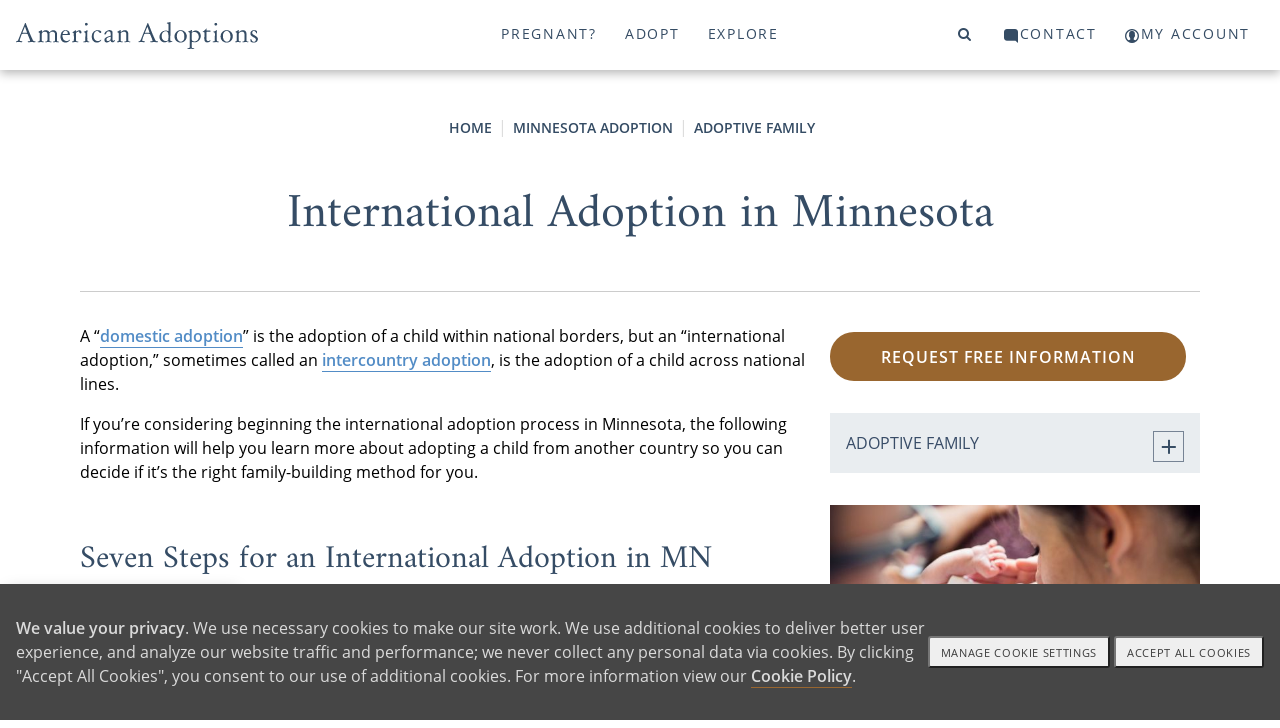

--- FILE ---
content_type: application/javascript
request_url: https://widget.instabot.io/jsapi/bot.js
body_size: 205254
content:
/*! For license information please see bot.js.LICENSE.txt */
(()=>{var __webpack_modules__={7228:e=>{e.exports=function(e,t){(null==t||t>e.length)&&(t=e.length);for(var o=0,n=new Array(t);o<t;o++)n[o]=e[o];return n}},3646:(e,t,o)=>{var n=o(7228);e.exports=function(e){if(Array.isArray(e))return n(e)}},1506:e=>{e.exports=function(e){if(void 0===e)throw new ReferenceError("this hasn't been initialised - super() hasn't been called");return e}},8926:e=>{function t(e,t,o,n,i,a,r){try{var s=e[a](r),A=s.value}catch(e){return void o(e)}s.done?t(A):Promise.resolve(A).then(n,i)}e.exports=function(e){return function(){var o=this,n=arguments;return new Promise((function(i,a){var r=e.apply(o,n);function s(e){t(r,i,a,s,A,"next",e)}function A(e){t(r,i,a,s,A,"throw",e)}s(void 0)}))}}},4575:e=>{e.exports=function(e,t){if(!(e instanceof t))throw new TypeError("Cannot call a class as a function")}},3913:e=>{function t(e,t){for(var o=0;o<t.length;o++){var n=t[o];n.enumerable=n.enumerable||!1,n.configurable=!0,"value"in n&&(n.writable=!0),Object.defineProperty(e,n.key,n)}}e.exports=function(e,o,n){return o&&t(e.prototype,o),n&&t(e,n),e}},9713:e=>{e.exports=function(e,t,o){return t in e?Object.defineProperty(e,t,{value:o,enumerable:!0,configurable:!0,writable:!0}):e[t]=o,e}},6525:(e,t,o)=>{var n=o(8331);function i(t,o,a){return"undefined"!=typeof Reflect&&Reflect.get?e.exports=i=Reflect.get:e.exports=i=function(e,t,o){var i=n(e,t);if(i){var a=Object.getOwnPropertyDescriptor(i,t);return a.get?a.get.call(o):a.value}},i(t,o,a||t)}e.exports=i},9754:e=>{function t(o){return e.exports=t=Object.setPrototypeOf?Object.getPrototypeOf:function(e){return e.__proto__||Object.getPrototypeOf(e)},t(o)}e.exports=t},2205:(e,t,o)=>{var n=o(9489);e.exports=function(e,t){if("function"!=typeof t&&null!==t)throw new TypeError("Super expression must either be null or a function");e.prototype=Object.create(t&&t.prototype,{constructor:{value:e,writable:!0,configurable:!0}}),t&&n(e,t)}},6860:e=>{e.exports=function(e){if("undefined"!=typeof Symbol&&Symbol.iterator in Object(e))return Array.from(e)}},8206:e=>{e.exports=function(){throw new TypeError("Invalid attempt to spread non-iterable instance.\nIn order to be iterable, non-array objects must have a [Symbol.iterator]() method.")}},8585:(e,t,o)=>{var n=o(8),i=o(1506);e.exports=function(e,t){return!t||"object"!==n(t)&&"function"!=typeof t?i(e):t}},9489:e=>{function t(o,n){return e.exports=t=Object.setPrototypeOf||function(e,t){return e.__proto__=t,e},t(o,n)}e.exports=t},8331:(e,t,o)=>{var n=o(9754);e.exports=function(e,t){for(;!Object.prototype.hasOwnProperty.call(e,t)&&null!==(e=n(e)););return e}},319:(e,t,o)=>{var n=o(3646),i=o(6860),a=o(379),r=o(8206);e.exports=function(e){return n(e)||i(e)||a(e)||r()}},8:e=>{function t(o){return"function"==typeof Symbol&&"symbol"==typeof Symbol.iterator?e.exports=t=function(e){return typeof e}:e.exports=t=function(e){return e&&"function"==typeof Symbol&&e.constructor===Symbol&&e!==Symbol.prototype?"symbol":typeof e},t(o)}e.exports=t},379:(e,t,o)=>{var n=o(7228);e.exports=function(e,t){if(e){if("string"==typeof e)return n(e,t);var o=Object.prototype.toString.call(e).slice(8,-1);return"Object"===o&&e.constructor&&(o=e.constructor.name),"Map"===o||"Set"===o?Array.from(e):"Arguments"===o||/^(?:Ui|I)nt(?:8|16|32)(?:Clamped)?Array$/.test(o)?n(e,t):void 0}}},7757:(e,t,o)=>{e.exports=o(5666)},5438:(e,t)=>{"use strict";t.Z={TimeZones:[{Id:"Dateline Standard Time",Name:"(UTC-12:00) International Date Line West",IANAName:"Etc/GMT+12",Abbr:"UTC-12",AbbrD:"UTC-12"},{Id:"UTC-11",Name:"(UTC-11:00) Coordinated Universal Time-11",IANAName:"Etc/GMT+11",Abbr:"UTC-11",AbbrD:"UTC-11"},{Id:"Aleutian Standard Time",Name:"(UTC-10:00) Aleutian Islands",IANAName:"America/Adak",Abbr:"HAST",AbbrD:"HADT"},{Id:"Hawaiian Standard Time",Name:"(UTC-10:00) Hawaii",IANAName:"Pacific/Honolulu",Abbr:"HST",AbbrD:"HDT"},{Id:"Marquesas Standard Time",Name:"(UTC-09:30) Marquesas Islands",IANAName:"Pacific/Marquesas",Abbr:"French Polynesia Standard Time",AbbrD:"French Polynesia Daylight Time"},{Id:"Alaskan Standard Time",Name:"(UTC-09:00) Alaska",IANAName:"America/Anchorage",Abbr:"AKST",AbbrD:"AKDT"},{Id:"UTC-09",Name:"(UTC-09:00) Coordinated Universal Time-09",IANAName:"Etc/GMT+9",Abbr:"UTC-9",AbbrD:"UTC-9"},{Id:"Pacific Standard Time (Mexico)",Name:"(UTC-08:00) Baja California",IANAName:"America/Tijuana",Abbr:"PST",AbbrD:"PDT"},{Id:"UTC-08",Name:"(UTC-08:00) Coordinated Universal Time-08",IANAName:"Etc/GMT+8",Abbr:"UTC-8",AbbrD:"UTC-8"},{Id:"Pacific Standard Time",Name:"(UTC-08:00) Pacific Time (US & Canada)",IANAName:"America/Los_Angeles",Abbr:"PST",AbbrD:"PDT"},{Id:"US Mountain Standard Time",Name:"(UTC-07:00) Arizona",IANAName:"America/Phoenix",Abbr:"MST",AbbrD:"MDT"},{Id:"Mountain Standard Time (Mexico)",Name:"(UTC-07:00) La Paz, Mazatlan",IANAName:"America/Mazatlan",Abbr:"Mexico Standard Time",AbbrD:"Mexico Daylight Time"},{Id:"Mountain Standard Time",Name:"(UTC-07:00) Mountain Time (US & Canada)",IANAName:"America/Denver",Abbr:"MST",AbbrD:"MDT"},{Id:"Yukon Standard Time",Name:"(UTC-07:00) Yukon",IANAName:"America/Whitehorse",Abbr:"Canada Standard Time",AbbrD:"Canada Daylight Time"},{Id:"Central America Standard Time",Name:"(UTC-06:00) Central America",IANAName:"America/Guatemala",Abbr:"CST",AbbrD:"CDT"},{Id:"Central Standard Time",Name:"(UTC-06:00) Central Time (US & Canada)",IANAName:"America/Chicago",Abbr:"CST",AbbrD:"CDT"},{Id:"Easter Island Standard Time",Name:"(UTC-06:00) Easter Island",IANAName:"Pacific/Easter",Abbr:"EAST",AbbrD:"EASST"},{Id:"Central Standard Time (Mexico)",Name:"(UTC-06:00) Guadalajara, Mexico City, Monterrey",IANAName:"America/Mexico_City",Abbr:"CST",AbbrD:"CDT"},{Id:"Canada Central Standard Time",Name:"(UTC-06:00) Saskatchewan",IANAName:"America/Regina",Abbr:"CST",AbbrD:"CDT"},{Id:"SA Pacific Standard Time",Name:"(UTC-05:00) Bogota, Lima, Quito, Rio Branco",IANAName:"America/Bogota",Abbr:null,AbbrD:"COST"},{Id:"Eastern Standard Time (Mexico)",Name:"(UTC-05:00) Chetumal",IANAName:"America/Cancun",Abbr:"EST",AbbrD:"EDT"},{Id:"Eastern Standard Time",Name:"(UTC-05:00) Eastern Time (US & Canada)",IANAName:"America/New_York",Abbr:"EST",AbbrD:"EDT"},{Id:"Haiti Standard Time",Name:"(UTC-05:00) Haiti",IANAName:"America/Port-au-Prince",Abbr:"EST",AbbrD:"EDT"},{Id:"Cuba Standard Time",Name:"(UTC-05:00) Havana",IANAName:"America/Havana",Abbr:"Cuba Standard Time",AbbrD:"Cuba Daylight Time"},{Id:"US Eastern Standard Time",Name:"(UTC-05:00) Indiana (East)",IANAName:"America/Indiana/Indianapolis",Abbr:"EST",AbbrD:"EDT"},{Id:"Turks And Caicos Standard Time",Name:"(UTC-05:00) Turks and Caicos",IANAName:"America/Grand_Turk",Abbr:"EST",AbbrD:"EDT"},{Id:"Paraguay Standard Time",Name:"(UTC-04:00) Asuncion",IANAName:"America/Asuncion",Abbr:null,AbbrD:"PYST"},{Id:"Atlantic Standard Time",Name:"(UTC-04:00) Atlantic Time (Canada)",IANAName:"America/Halifax",Abbr:"AST",AbbrD:"ADT"},{Id:"Venezuela Standard Time",Name:"(UTC-04:00) Caracas",IANAName:"America/Caracas",Abbr:"VET",AbbrD:"VET"},{Id:"Central Brazilian Standard Time",Name:"(UTC-04:00) Cuiaba",IANAName:"America/Cuiaba",Abbr:"Brazil Standard Time",AbbrD:"Brazil Daylight Time"},{Id:"SA Western Standard Time",Name:"(UTC-04:00) Georgetown, La Paz, Manaus, San Juan",IANAName:"America/La_Paz",Abbr:"Bolivia Standard Time",AbbrD:"Bolivia Daylight Time"},{Id:"Pacific SA Standard Time",Name:"(UTC-04:00) Santiago",IANAName:"America/Santiago",Abbr:"Chile Standard Time",AbbrD:"Chile Daylight Time"},{Id:"Newfoundland Standard Time",Name:"(UTC-03:30) Newfoundland",IANAName:"America/St_Johns",Abbr:"NST",AbbrD:"NDT"},{Id:"Tocantins Standard Time",Name:"(UTC-03:00) Araguaina",IANAName:"America/Araguaina",Abbr:null,AbbrD:"BRST"},{Id:"E. South America Standard Time",Name:"(UTC-03:00) Brasilia",IANAName:"America/Sao_Paulo",Abbr:null,AbbrD:"BRST"},{Id:"SA Eastern Standard Time",Name:"(UTC-03:00) Cayenne, Fortaleza",IANAName:"America/Cayenne",Abbr:"French Guiana Standard Time",AbbrD:"French Guiana Daylight Time"},{Id:"Argentina Standard Time",Name:"(UTC-03:00) City of Buenos Aires",IANAName:"America/Argentina/Buenos_Aires",Abbr:null,AbbrD:"ART"},{Id:"Montevideo Standard Time",Name:"(UTC-03:00) Montevideo",IANAName:"America/Montevideo",Abbr:"UYT",AbbrD:"UYST"},{Id:"Magallanes Standard Time",Name:"(UTC-03:00) Punta Arenas",IANAName:"America/Punta_Arenas",Abbr:"Chile Standard Time",AbbrD:"Chile Daylight Time"},{Id:"Saint Pierre Standard Time",Name:"(UTC-03:00) Saint Pierre and Miquelon",IANAName:"America/Miquelon",Abbr:"PMST",AbbrD:"PMDT"},{Id:"Bahia Standard Time",Name:"(UTC-03:00) Salvador",IANAName:"America/Bahia",Abbr:null,AbbrD:"BRST"},{Id:"UTC-02",Name:"(UTC-02:00) Coordinated Universal Time-02",IANAName:"Etc/GMT+2",Abbr:"UTC-2",AbbrD:"UTC-2"},{Id:"Greenland Standard Time",Name:"(UTC-02:00) Greenland",IANAName:"America/Nuuk",Abbr:"Greenland Standard Time",AbbrD:"Greenland Daylight Time"},{Id:"Mid-Atlantic Standard Time",Name:"(UTC-02:00) Mid-Atlantic - Old",IANAName:"Etc/GMT+2",Abbr:"Mid-Atlantic Standard Time Standard Time",AbbrD:"Mid-Atlantic Standard Time Daylight Time"},{Id:"Azores Standard Time",Name:"(UTC-01:00) Azores",IANAName:"Atlantic/Azores",Abbr:"Portugal Standard Time",AbbrD:"Portugal Daylight Time"},{Id:"Cape Verde Standard Time",Name:"(UTC-01:00) Cabo Verde Is.",IANAName:"Atlantic/Cape_Verde",Abbr:"Cape Verde Standard Time",AbbrD:"Cape Verde Daylight Time"},{Id:"UTC",Name:"(UTC) Coordinated Universal Time",IANAName:"Etc/UTC",Abbr:"UTC",AbbrD:"UTC"},{Id:"GMT Standard Time",Name:"(UTC+00:00) Dublin, Edinburgh, Lisbon, London",IANAName:"Europe/London",Abbr:"GMT",AbbrD:"BST"},{Id:"Greenwich Standard Time",Name:"(UTC+00:00) Monrovia, Reykjavik",IANAName:"Africa/Abidjan",Abbr:"GMT",AbbrD:"GMT"},{Id:"Sao Tome Standard Time",Name:"(UTC+00:00) Sao Tome",IANAName:"Africa/Sao_Tome",Abbr:"GMT",AbbrD:"GMT"},{Id:"Morocco Standard Time",Name:"(UTC+01:00) Casablanca",IANAName:"Africa/Casablanca",Abbr:"WET",AbbrD:"WEST"},{Id:"W. Europe Standard Time",Name:"(UTC+01:00) Amsterdam, Berlin, Bern, Rome, Stockholm, Vienna",IANAName:"Europe/Berlin",Abbr:"CET",AbbrD:"CEST"},{Id:"Central Europe Standard Time",Name:"(UTC+01:00) Belgrade, Bratislava, Budapest, Ljubljana, Prague",IANAName:"Europe/Budapest",Abbr:"CET",AbbrD:"CEST"},{Id:"Romance Standard Time",Name:"(UTC+01:00) Brussels, Copenhagen, Madrid, Paris",IANAName:"Europe/Paris",Abbr:"CET",AbbrD:"CEST"},{Id:"Central European Standard Time",Name:"(UTC+01:00) Sarajevo, Skopje, Warsaw, Zagreb",IANAName:"Europe/Warsaw",Abbr:"CET",AbbrD:"CEST"},{Id:"W. Central Africa Standard Time",Name:"(UTC+01:00) West Central Africa",IANAName:"Africa/Lagos",Abbr:"WAT",AbbrD:"WAST"},{Id:"GTB Standard Time",Name:"(UTC+02:00) Athens, Bucharest",IANAName:"Europe/Bucharest",Abbr:"EET",AbbrD:"EEST"},{Id:"Middle East Standard Time",Name:"(UTC+02:00) Beirut",IANAName:"Asia/Beirut",Abbr:"EET",AbbrD:"EEST"},{Id:"Egypt Standard Time",Name:"(UTC+02:00) Cairo",IANAName:"Africa/Cairo",Abbr:"EET",AbbrD:"EEST"},{Id:"E. Europe Standard Time",Name:"(UTC+02:00) Chisinau",IANAName:"Europe/Chisinau",Abbr:"EET",AbbrD:"EEST"},{Id:"West Bank Standard Time",Name:"(UTC+02:00) Gaza, Hebron",IANAName:"Asia/Hebron",Abbr:"EET",AbbrD:"EEST"},{Id:"South Africa Standard Time",Name:"(UTC+02:00) Harare, Pretoria",IANAName:"Africa/Johannesburg",Abbr:"SAST",AbbrD:"SAST"},{Id:"FLE Standard Time",Name:"(UTC+02:00) Helsinki, Kyiv, Riga, Sofia, Tallinn, Vilnius",IANAName:"Europe/Kyiv",Abbr:"EET",AbbrD:"EEST"},{Id:"Israel Standard Time",Name:"(UTC+02:00) Jerusalem",IANAName:"Asia/Jerusalem",Abbr:"Israel Standard Time",AbbrD:"Israel Daylight Time"},{Id:"South Sudan Standard Time",Name:"(UTC+02:00) Juba",IANAName:"Africa/Juba",Abbr:"CAT",AbbrD:"CAT"},{Id:"Kaliningrad Standard Time",Name:"(UTC+02:00) Kaliningrad",IANAName:"Europe/Kaliningrad",Abbr:"Kaliningrad Standard Time",AbbrD:"Kaliningrad Daylight Time"},{Id:"Sudan Standard Time",Name:"(UTC+02:00) Khartoum",IANAName:"Africa/Khartoum",Abbr:"CAT",AbbrD:"CAT"},{Id:"Libya Standard Time",Name:"(UTC+02:00) Tripoli",IANAName:"Africa/Tripoli",Abbr:"EET",AbbrD:"EEST"},{Id:"Namibia Standard Time",Name:"(UTC+02:00) Windhoek",IANAName:"Africa/Windhoek",Abbr:"CAT",AbbrD:"CAT"},{Id:"Jordan Standard Time",Name:"(UTC+03:00) Amman",IANAName:"Asia/Amman",Abbr:"EET",AbbrD:"EEST"},{Id:"Arabic Standard Time",Name:"(UTC+03:00) Baghdad",IANAName:"Asia/Baghdad",Abbr:"Iraq Standard Time",AbbrD:"Iraq Daylight Time"},{Id:"Syria Standard Time",Name:"(UTC+03:00) Damascus",IANAName:"Asia/Damascus",Abbr:"EET",AbbrD:"EEST"},{Id:"Turkey Standard Time",Name:"(UTC+03:00) Istanbul",IANAName:"Europe/Istanbul",Abbr:"Turkey Standard Time",AbbrD:"Turkey Daylight Time"},{Id:"Arab Standard Time",Name:"(UTC+03:00) Kuwait, Riyadh",IANAName:"Asia/Riyadh",Abbr:"Saudi Arabia Standard Time",AbbrD:"Saudi Arabia Daylight Time"},{Id:"Belarus Standard Time",Name:"(UTC+03:00) Minsk",IANAName:"Europe/Minsk",Abbr:"Belarus Standard Time",AbbrD:"Belarus Daylight Time"},{Id:"Russian Standard Time",Name:"(UTC+03:00) Moscow, St. Petersburg",IANAName:"Europe/Moscow",Abbr:"Moscow Standard Time",AbbrD:"Moscow Daylight Time"},{Id:"E. Africa Standard Time",Name:"(UTC+03:00) Nairobi",IANAName:"Africa/Nairobi",Abbr:"EAT",AbbrD:"EAT"},{Id:"Volgograd Standard Time",Name:"(UTC+03:00) Volgograd",IANAName:"Europe/Volgograd",Abbr:"Volgograd Standard Time",AbbrD:"Volgograd Daylight Time"},{Id:"Iran Standard Time",Name:"(UTC+03:30) Tehran",IANAName:"Asia/Tehran",Abbr:"IRST",AbbrD:"IRDT"},{Id:"Arabian Standard Time",Name:"(UTC+04:00) Abu Dhabi, Muscat",IANAName:"Asia/Dubai",Abbr:"GST",AbbrD:"GST"},{Id:"Astrakhan Standard Time",Name:"(UTC+04:00) Astrakhan, Ulyanovsk",IANAName:"Europe/Astrakhan",Abbr:"Astrakhan Standard Time",AbbrD:"Astrakhan Daylight Time"},{Id:"Azerbaijan Standard Time",Name:"(UTC+04:00) Baku",IANAName:"Asia/Baku",Abbr:"Azerbaijan Standard Time",AbbrD:"Azerbaijan Daylight Time"},{Id:"Russia Time Zone 3",Name:"(UTC+04:00) Izhevsk, Samara",IANAName:"Europe/Samara",Abbr:"Samara Standard Time",AbbrD:"Samara Daylight Time"},{Id:"Mauritius Standard Time",Name:"(UTC+04:00) Port Louis",IANAName:"Indian/Mauritius",Abbr:"Mauritius Standard Time",AbbrD:"Mauritius Daylight Time"},{Id:"Saratov Standard Time",Name:"(UTC+04:00) Saratov",IANAName:"Europe/Saratov",Abbr:"Saratov Standard Time",AbbrD:"Saratov Daylight Time"},{Id:"Georgian Standard Time",Name:"(UTC+04:00) Tbilisi",IANAName:"Asia/Tbilisi",Abbr:"Georgia Standard Time",AbbrD:"Georgia Daylight Time"},{Id:"Caucasus Standard Time",Name:"(UTC+04:00) Yerevan",IANAName:"Asia/Yerevan",Abbr:"Armenia Standard Time",AbbrD:"Armenia Daylight Time"},{Id:"Afghanistan Standard Time",Name:"(UTC+04:30) Kabul",IANAName:"Asia/Kabul",Abbr:"AFT",AbbrD:"AFT"},{Id:"West Asia Standard Time",Name:"(UTC+05:00) Ashgabat, Tashkent",IANAName:"Asia/Tashkent",Abbr:"Uzbekistan Standard Time",AbbrD:"Uzbekistan Daylight Time"},{Id:"Qyzylorda Standard Time",Name:"(UTC+05:00) Astana",IANAName:"Asia/Qyzylorda",Abbr:"Kazakhstan Standard Time",AbbrD:"Kazakhstan Daylight Time"},{Id:"Ekaterinburg Standard Time",Name:"(UTC+05:00) Ekaterinburg",IANAName:"Asia/Yekaterinburg",Abbr:"Yekaterinburg Standard Time",AbbrD:"Yekaterinburg Daylight Time"},{Id:"Pakistan Standard Time",Name:"(UTC+05:00) Islamabad, Karachi",IANAName:"Asia/Karachi",Abbr:"PKT",AbbrD:"PKT"},{Id:"India Standard Time",Name:"(UTC+05:30) Chennai, Kolkata, Mumbai, New Delhi",IANAName:"Asia/Kolkata",Abbr:"IST",AbbrD:"IST"},{Id:"Sri Lanka Standard Time",Name:"(UTC+05:30) Sri Jayawardenepura",IANAName:"Asia/Colombo",Abbr:"IST",AbbrD:"IST"},{Id:"Nepal Standard Time",Name:"(UTC+05:45) Kathmandu",IANAName:"Asia/Kathmandu",Abbr:"NPT",AbbrD:"NPT"},{Id:"Central Asia Standard Time",Name:"(UTC+06:00) Bishkek",IANAName:"Asia/Almaty",Abbr:"Kazakhstan Standard Time",AbbrD:"Kazakhstan Daylight Time"},{Id:"Bangladesh Standard Time",Name:"(UTC+06:00) Dhaka",IANAName:"Asia/Dhaka",Abbr:"BST",AbbrD:"BST"},{Id:"Omsk Standard Time",Name:"(UTC+06:00) Omsk",IANAName:"Asia/Omsk",Abbr:"Omsk Standard Time",AbbrD:"Omsk Daylight Time"},{Id:"Myanmar Standard Time",Name:"(UTC+06:30) Yangon (Rangoon)",IANAName:"Asia/Yangon",Abbr:"Myanmar (Burma) Standard Time",AbbrD:"Myanmar (Burma) Daylight Time"},{Id:"SE Asia Standard Time",Name:"(UTC+07:00) Bangkok, Hanoi, Jakarta",IANAName:"Asia/Bangkok",Abbr:"ICT",AbbrD:"ICT"},{Id:"Altai Standard Time",Name:"(UTC+07:00) Barnaul, Gorno-Altaysk",IANAName:"Asia/Barnaul",Abbr:"Barnaul Standard Time",AbbrD:"Barnaul Daylight Time"},{Id:"W. Mongolia Standard Time",Name:"(UTC+07:00) Hovd",IANAName:"Asia/Hovd",Abbr:"Mongolia Standard Time",AbbrD:"Mongolia Daylight Time"},{Id:"North Asia Standard Time",Name:"(UTC+07:00) Krasnoyarsk",IANAName:"Asia/Krasnoyarsk",Abbr:"Krasnoyarsk Standard Time",AbbrD:"Krasnoyarsk Daylight Time"},{Id:"N. Central Asia Standard Time",Name:"(UTC+07:00) Novosibirsk",IANAName:"Asia/Novosibirsk",Abbr:"Novosibirsk Standard Time",AbbrD:"Novosibirsk Daylight Time"},{Id:"Tomsk Standard Time",Name:"(UTC+07:00) Tomsk",IANAName:"Asia/Tomsk",Abbr:"Tomsk Standard Time",AbbrD:"Tomsk Daylight Time"},{Id:"China Standard Time",Name:"(UTC+08:00) Beijing, Chongqing, Hong Kong, Urumqi",IANAName:"Asia/Shanghai",Abbr:"China Standard Time",AbbrD:"China Daylight Time"},{Id:"North Asia East Standard Time",Name:"(UTC+08:00) Irkutsk",IANAName:"Asia/Irkutsk",Abbr:"Irkutsk Standard Time",AbbrD:"Irkutsk Daylight Time"},{Id:"Singapore Standard Time",Name:"(UTC+08:00) Kuala Lumpur, Singapore",IANAName:"Asia/Singapore",Abbr:"SGT",AbbrD:"SGT"},{Id:"W. Australia Standard Time",Name:"(UTC+08:00) Perth",IANAName:"Australia/Perth",Abbr:"AWST",AbbrD:"AWDT"},{Id:"Taipei Standard Time",Name:"(UTC+08:00) Taipei",IANAName:"Asia/Taipei",Abbr:"Taiwan Standard Time",AbbrD:"Taiwan Daylight Time"},{Id:"Ulaanbaatar Standard Time",Name:"(UTC+08:00) Ulaanbaatar",IANAName:"Asia/Ulaanbaatar",Abbr:"Mongolia Standard Time",AbbrD:"Mongolia Daylight Time"},{Id:"Aus Central W. Standard Time",Name:"(UTC+08:45) Eucla",IANAName:"Australia/Eucla",Abbr:"ACWST",AbbrD:"ACWDT"},{Id:"Transbaikal Standard Time",Name:"(UTC+09:00) Chita",IANAName:"Asia/Chita",Abbr:"Chita Standard Time",AbbrD:"Chita Daylight Time"},{Id:"Tokyo Standard Time",Name:"(UTC+09:00) Osaka, Sapporo, Tokyo",IANAName:"Asia/Tokyo",Abbr:"Japan Standard Time",AbbrD:"Japan Daylight Time"},{Id:"North Korea Standard Time",Name:"(UTC+09:00) Pyongyang",IANAName:"Asia/Pyongyang",Abbr:"North Korea Standard Time",AbbrD:"North Korea Daylight Time"},{Id:"Korea Standard Time",Name:"(UTC+09:00) Seoul",IANAName:"Asia/Seoul",Abbr:"South Korea Standard Time",AbbrD:"South Korea Daylight Time"},{Id:"Yakutsk Standard Time",Name:"(UTC+09:00) Yakutsk",IANAName:"Asia/Yakutsk",Abbr:"Yakutsk Standard Time",AbbrD:"Yakutsk Daylight Time"},{Id:"Cen. Australia Standard Time",Name:"(UTC+09:30) Adelaide",IANAName:"Australia/Adelaide",Abbr:"ACST",AbbrD:"ACDT"},{Id:"AUS Central Standard Time",Name:"(UTC+09:30) Darwin",IANAName:"Australia/Darwin",Abbr:"ACST",AbbrD:"ACDT"},{Id:"E. Australia Standard Time",Name:"(UTC+10:00) Brisbane",IANAName:"Australia/Brisbane",Abbr:"AEST",AbbrD:"AEDT"},{Id:"AUS Eastern Standard Time",Name:"(UTC+10:00) Canberra, Melbourne, Sydney",IANAName:"Australia/Sydney",Abbr:"AEST",AbbrD:"AEDT"},{Id:"West Pacific Standard Time",Name:"(UTC+10:00) Guam, Port Moresby",IANAName:"Pacific/Port_Moresby",Abbr:"Papua New Guinea Standard Time",AbbrD:"Papua New Guinea Daylight Time"},{Id:"Tasmania Standard Time",Name:"(UTC+10:00) Hobart",IANAName:"Australia/Hobart",Abbr:"AEST",AbbrD:"AEDT"},{Id:"Vladivostok Standard Time",Name:"(UTC+10:00) Vladivostok",IANAName:"Asia/Vladivostok",Abbr:"Vladivostok Standard Time",AbbrD:"Vladivostok Daylight Time"},{Id:"Lord Howe Standard Time",Name:"(UTC+10:30) Lord Howe Island",IANAName:"Australia/Lord_Howe",Abbr:"LHST",AbbrD:"LHDT"},{Id:"Bougainville Standard Time",Name:"(UTC+11:00) Bougainville Island",IANAName:"Pacific/Bougainville",Abbr:"Papua New Guinea Standard Time",AbbrD:"Papua New Guinea Daylight Time"},{Id:"Russia Time Zone 10",Name:"(UTC+11:00) Chokurdakh",IANAName:"Asia/Srednekolymsk",Abbr:"Srednekolymsk Standard Time",AbbrD:"Srednekolymsk Daylight Time"},{Id:"Magadan Standard Time",Name:"(UTC+11:00) Magadan",IANAName:"Asia/Magadan",Abbr:"Magadan Standard Time",AbbrD:"Magadan Daylight Time"},{Id:"Norfolk Standard Time",Name:"(UTC+11:00) Norfolk Island",IANAName:"Pacific/Norfolk",Abbr:"Norfolk Island Standard Time",AbbrD:"Norfolk Island Daylight Time"},{Id:"Sakhalin Standard Time",Name:"(UTC+11:00) Sakhalin",IANAName:"Asia/Sakhalin",Abbr:"Sakhalin Standard Time",AbbrD:"Sakhalin Daylight Time"},{Id:"Central Pacific Standard Time",Name:"(UTC+11:00) Solomon Is., New Caledonia",IANAName:"Pacific/Guadalcanal",Abbr:"Solomon Islands Standard Time",AbbrD:"Solomon Islands Daylight Time"},{Id:"Russia Time Zone 11",Name:"(UTC+12:00) Anadyr, Petropavlovsk-Kamchatsky",IANAName:"Asia/Kamchatka",Abbr:"Kamchatka Standard Time",AbbrD:"Kamchatka Daylight Time"},{Id:"New Zealand Standard Time",Name:"(UTC+12:00) Auckland, Wellington",IANAName:"Pacific/Auckland",Abbr:"NZST",AbbrD:"NZDT"},{Id:"UTC+12",Name:"(UTC+12:00) Coordinated Universal Time+12",IANAName:"Etc/GMT-12",Abbr:"UTC+12",AbbrD:"UTC+12"},{Id:"Fiji Standard Time",Name:"(UTC+12:00) Fiji",IANAName:"Pacific/Fiji",Abbr:"Fiji Standard Time",AbbrD:"Fiji Daylight Time"},{Id:"Kamchatka Standard Time",Name:"(UTC+12:00) Petropavlovsk-Kamchatsky - Old",IANAName:"Asia/Kamchatka",Abbr:"Kamchatka Standard Time Standard Time",AbbrD:"Kamchatka Standard Time Daylight Time"},{Id:"Chatham Islands Standard Time",Name:"(UTC+12:45) Chatham Islands",IANAName:"Pacific/Chatham",Abbr:"CHAST",AbbrD:"CHADT"},{Id:"UTC+13",Name:"(UTC+13:00) Coordinated Universal Time+13",IANAName:"Etc/GMT-13",Abbr:"UTC+13",AbbrD:"UTC+13"},{Id:"Tonga Standard Time",Name:"(UTC+13:00) Nuku'alofa",IANAName:"Pacific/Tongatapu",Abbr:"Tonga Standard Time",AbbrD:"Tonga Daylight Time"},{Id:"Samoa Standard Time",Name:"(UTC+13:00) Samoa",IANAName:"Pacific/Apia",Abbr:"Samoa Standard Time",AbbrD:"Samoa Daylight Time"},{Id:"Line Islands Standard Time",Name:"(UTC+14:00) Kiritimati Island",IANAName:"Pacific/Kiritimati",Abbr:"Kiribati Standard Time",AbbrD:"Kiribati Daylight Time"}]}},5269:(e,t,o)=>{"use strict";o.d(t,{fS:()=>n,j3:()=>r});var n,i,a=o(1227);function r(e){return(0,a.R_)(e,n,i)}!function(e){e[e.String=1]="String",e[e.Integer=2]="Integer",e[e.Boolean=3]="Boolean",e[e.Decimal=4]="Decimal",e[e.Double=5]="Double",e[e.DateTime=7]="DateTime",e[e.Guid=8]="Guid",e[e.ObjectRef=9]="ObjectRef"}(n||(n={})),function(e){e.String="string",e.Integer="integer",e.Boolean="boolean",e.Decimal="decimal",e.Double="double",e.DateTime="dateTime",e.Guid="guid",e.ObjectRef="objectRef"}(i||(i={}))},5235:(e,t,o)=>{"use strict";o.d(t,{Kp:()=>n,PJ:()=>r});var n,i,a=o(1227);function r(e){return(0,a.R_)(e,n,i)}!function(e){e[e.InstabotClientAnswer=1]="InstabotClientAnswer",e[e.LiveChatAgentMessage=2]="LiveChatAgentMessage",e[e.LiveChatClientMessage=3]="LiveChatClientMessage",e[e.InstabotQuestion=4]="InstabotQuestion",e[e.LiveChatStartNotification=6]="LiveChatStartNotification",e[e.LiveChatCloseNotification=7]="LiveChatCloseNotification",e[e.LiveChatMarkedForClosingNotification=8]="LiveChatMarkedForClosingNotification",e[e.LiveChatReopenNotification=9]="LiveChatReopenNotification",e[e.LiveChatSystemAgentMessage=10]="LiveChatSystemAgentMessage",e[e.LiveChatAgentFile=11]="LiveChatAgentFile",e[e.LiveChatSystemClientMessage=12]="LiveChatSystemClientMessage",e[e.LiveChatClientFile=13]="LiveChatClientFile"}(n||(n={})),function(e){e.InstabotClientAnswer="InstabotClientAnswer",e.LiveChatAgentMessage="LiveChatAgentMessage",e.LiveChatClientMessage="LiveChatClientMessage",e.InstabotQuestion="InstabotQuestion",e.LiveChatStartNotification="LiveChatStartNotification",e.LiveChatCloseNotification="LiveChatCloseNotification",e.LiveChatMarkedForClosingNotification="LiveChatMarkedForClosingNotification",e.LiveChatReopenNotification="LiveChatReopenNotification",e.LiveChatSystemAgentMessage="LiveChatSystemAgentMessage",e.LiveChatAgentFile="LiveChatAgentFile",e.LiveChatSystemClientMessage="LiveChatSystemClientMessage",e.LiveChatClientFile="LiveChatClientFile"}(i||(i={}))},1591:(e,t,o)=>{"use strict";o.d(t,{dX:()=>r});var n,i,a=o(1227);function r(e){return(0,a.R_)(e,n,i)}!function(e){e[e.Theme1=1]="Theme1",e[e.Theme2=2]="Theme2",e[e.Theme3=3]="Theme3"}(n||(n={})),function(e){e.Theme1="theme1",e.Theme2="theme2",e.Theme3="theme3"}(i||(i={}))},9690:(e,t,o)=>{"use strict";o.d(t,{Oh:()=>n,zI:()=>r});var n,i,a=o(1227);function r(e){return(0,a.R_)(e,n,i)}!function(e){e[e.Statement=1]="Statement",e[e.FreeText=2]="FreeText",e[e.MultipleChoice=3]="MultipleChoice",e[e.RichMediaCard=4]="RichMediaCard",e[e.Share=5]="Share",e[e.MultiSelect=6]="MultiSelect",e[e.WebHook=7]="WebHook",e[e.Conditional=8]="Conditional",e[e.LiveChat=9]="LiveChat",e[e.Scheduling=10]="Scheduling",e[e.Script=11]="Script",e[e.NetPromoterScore=12]="NetPromoterScore"}(n||(n={})),function(e){e.Statement="statement",e.FreeText="freeText",e.MultipleChoice="multipleChoice",e.RichMediaCard="richMediaCard",e.Share="share",e.MultiSelect="multiSelect",e.WebHook="webHook",e.Conditional="conditional",e.LiveChat="liveChat",e.Scheduling="scheduling",e.Script="script",e.NetPromoterScore="netPromoterScore"}(i||(i={}))},1227:(e,t,o)=>{"use strict";o.d(t,{R_:()=>i});var n=new Map;function i(e,t,o){return null==e||"number"==typeof e&&null!=t[e]?e:null!==(i=t[function(e){var t=n.get(e);return t||(t=Object.keys(e).reduce((function(t,o){return t[e[o]]=o,t}),{}),n.set(e,t)),t}(o)[e]])&&void 0!==i?i:t[e];var i}},394:(e,t,o)=>{"use strict";o.d(t,{iv:()=>Vt,pv:()=>Ht,ij:()=>Xt});var n=o(319),i=o.n(n),a=o(8926),r=o.n(a),s=o(4575),A=o.n(s),g=o(3913),C=o.n(g),c=o(9713),l=o.n(c),I=o(7757),d=o.n(I),u=o(1860),p=o(5630),h=o(9668),m=o(4464),f=o(7598),b=o(2307),w=o.n(b);const v=function(e){var t=this.constructor;return this.then((function(o){return t.resolve(e()).then((function(){return o}))}),(function(o){return t.resolve(e()).then((function(){return t.reject(o)}))}))},k=function(e){return new this((function(t,o){if(!e||void 0===e.length)return o(new TypeError(typeof e+" "+e+" is not iterable(cannot read property Symbol(Symbol.iterator))"));var n=Array.prototype.slice.call(e);if(0===n.length)return t([]);var i=n.length;function a(e,o){if(o&&("object"==typeof o||"function"==typeof o)){var r=o.then;if("function"==typeof r)return void r.call(o,(function(t){a(e,t)}),(function(o){n[e]={status:"rejected",reason:o},0==--i&&t(n)}))}n[e]={status:"fulfilled",value:o},0==--i&&t(n)}for(var r=0;r<n.length;r++)a(r,n[r])}))};var y=setTimeout;function B(e){return Boolean(e&&void 0!==e.length)}function E(){}function x(e){if(!(this instanceof x))throw new TypeError("Promises must be constructed via new");if("function"!=typeof e)throw new TypeError("not a function");this._state=0,this._handled=!1,this._value=void 0,this._deferreds=[],N(e,this)}function D(e,t){for(;3===e._state;)e=e._value;0!==e._state?(e._handled=!0,x._immediateFn((function(){var o=1===e._state?t.onFulfilled:t.onRejected;if(null!==o){var n;try{n=o(e._value)}catch(e){return void S(t.promise,e)}M(t.promise,n)}else(1===e._state?M:S)(t.promise,e._value)}))):e._deferreds.push(t)}function M(e,t){try{if(t===e)throw new TypeError("A promise cannot be resolved with itself.");if(t&&("object"==typeof t||"function"==typeof t)){var o=t.then;if(t instanceof x)return e._state=3,e._value=t,void Q(e);if("function"==typeof o)return void N((n=o,i=t,function(){n.apply(i,arguments)}),e)}e._state=1,e._value=t,Q(e)}catch(t){S(e,t)}var n,i}function S(e,t){e._state=2,e._value=t,Q(e)}function Q(e){2===e._state&&0===e._deferreds.length&&x._immediateFn((function(){e._handled||x._unhandledRejectionFn(e._value)}));for(var t=0,o=e._deferreds.length;t<o;t++)D(e,e._deferreds[t]);e._deferreds=null}function T(e,t,o){this.onFulfilled="function"==typeof e?e:null,this.onRejected="function"==typeof t?t:null,this.promise=o}function N(e,t){var o=!1;try{e((function(e){o||(o=!0,M(t,e))}),(function(e){o||(o=!0,S(t,e))}))}catch(e){if(o)return;o=!0,S(t,e)}}x.prototype.catch=function(e){return this.then(null,e)},x.prototype.then=function(e,t){var o=new this.constructor(E);return D(this,new T(e,t,o)),o},x.prototype.finally=v,x.all=function(e){return new x((function(t,o){if(!B(e))return o(new TypeError("Promise.all accepts an array"));var n=Array.prototype.slice.call(e);if(0===n.length)return t([]);var i=n.length;function a(e,r){try{if(r&&("object"==typeof r||"function"==typeof r)){var s=r.then;if("function"==typeof s)return void s.call(r,(function(t){a(e,t)}),o)}n[e]=r,0==--i&&t(n)}catch(e){o(e)}}for(var r=0;r<n.length;r++)a(r,n[r])}))},x.allSettled=k,x.resolve=function(e){return e&&"object"==typeof e&&e.constructor===x?e:new x((function(t){t(e)}))},x.reject=function(e){return new x((function(t,o){o(e)}))},x.race=function(e){return new x((function(t,o){if(!B(e))return o(new TypeError("Promise.race accepts an array"));for(var n=0,i=e.length;n<i;n++)x.resolve(e[n]).then(t,o)}))},x._immediateFn="function"==typeof setImmediate&&function(e){setImmediate(e)}||function(e){y(e,0)},x._unhandledRejectionFn=function(e){"undefined"!=typeof console&&console&&console.warn("Possible Unhandled Promise Rejection:",e)};const R=x;var U=function(){if("undefined"!=typeof self)return self;if("undefined"!=typeof window)return window;if(void 0!==o.g)return o.g;throw new Error("unable to locate global object")}();"function"!=typeof U.Promise?U.Promise=R:U.Promise.prototype.finally?U.Promise.allSettled||(U.Promise.allSettled=k):U.Promise.prototype.finally=v;var O=o(181),Y=(o(7829),o(4418)),G=o(8),K=o.n(G),q=o(9755),L=o(4262),P=u.Z.Instabot,_=function(e){return e.map((function(e){return e.conversation.bot.objectId}))},F=function(){function e(){A()(this,e)}return C()(e,[{key:"getConversation",value:function(e,t,o,n,i){e=e||[],h.Z.log("All bot ids in application: ".concat(_(e))),o?(e=this.findConversationsByBotId(e,o),h.Z.log("Filtered by botId: ".concat(_(e)))):n?(e=this.findConversationsByConversationId(e,n),h.Z.log("Filtered by conversationId: ".concat(_(e)))):(i?(e=this.findConversationsByEventName(e,i),h.Z.log("Filtered by event: ".concat(_(e)))):(e=this.findConversationsByUrl(e),h.Z.log("Filtered by url: ".concat(_(e)))),e=this.findConversationsByDevice(e,t),h.Z.log("Filtered by device: ".concat(_(e))),e=this.findConversationsByLocation(e,t),h.Z.log("Filtered by location: ".concat(_(e))),e=this.findConversationsByUserSegments(e,t),h.Z.log("Filtered by segment: ".concat(_(e))),e=this.findConversationsByDate(e),h.Z.log("Filtered by date: ".concat(_(e))),e=this.findConversationsByVisits(e,t),h.Z.log("Filtered by session count: ".concat(_(e))));var a=null;return e.length&&(a=e[0],q.each(e,(function(e,t){a.conversation.deployDate<t.conversation.deployDate&&(a=t)}))),a}},{key:"isServerCheckRequired",value:function(e){var t=(e.triggerSettings||{}).who||{};return t.everyUserNumber>1||!!t.perUserLimit||!!t.totalLimit}},{key:"findConversationsByConversationId",value:function(e,t){return t&&(e=q.grep(e,(function(e){return t==e.conversation.objectId}))),e}},{key:"findConversationsByBotId",value:function(e,t){return t&&(e=q.grep(e,(function(e){return t==e.conversation.bot.objectId}))),e}},{key:"findConversationsByEventName",value:function(e,t){var o=this;return t&&(e=q.grep(e,(function(e){var n=e.triggerSettings||{},i=n.where&&n.where.conditions||[];return n.triggerType==P.InstaBotTriggerType.Event&&i.some((function(e){return o._checkCondition(t,e)}))}))),e}},{key:"findConversationsByUrl",value:function(e){var t=this,o=window.location.href,n=document.referrer;return q.grep(e,(function(e){var i=e.triggerSettings||{},a=i.where||{},r=a.conditions||[],s=a.joinType||P.ConditionJoinType.Or;if(i.triggerType==P.InstaBotTriggerType.Url){var A=s==P.ConditionJoinType.Or?r.some:r.every;return i.isUrlEveryPage||!r.length||A.call(r,(function(e){var i;switch(e.source){case P.SourceType.Url:i=o;break;case P.SourceType.ReferrerUrl:i=n}return t._checkCondition(i,e)}))}return!1}))}},{key:"findConversationsByDevice",value:function(e,t){return q.grep(e,(function(e){var o=e.triggerSettings||{},n=o.who?o.who.deviceCondition:null,i=t.requestInfo.device||{isMobile:!1};return n==P.DeviceConditionType.DesktopAndMobile||i.isMobile&&n==P.DeviceConditionType.MobileOnly||!i.isMobile&&n==P.DeviceConditionType.DesktopOnly}))}},{key:"findConversationsByLocation",value:function(e,t){return q.grep(e,(function(e){var o=e.triggerSettings||{},n=o.who&&o.who.locationCondition||null,i=t&&t.requestInfo&&t.requestInfo.location&&t.requestInfo.location.countryCode||null;return!(n&&n.country&&n.country.objectId)||n.operator==P.LocationConditionOperator.LocatedIn&&n.country.code==i||n.operator==P.LocationConditionOperator.NotLocatedIn&&n.country.code!=i}))}},{key:"findConversationsByUserSegments",value:function(e,t){return q.grep(e,(function(e){var o=(e.triggerSettings||{}).who||{},n=o.userSegmentApplyRule||P.UserSegmentApplyRule.Include,i=!o.isSendToAll&&o.userSegments&&o.userSegments.length?o.userSegments:null;if(i){if(t.userSegments&&t.userSegments.length){var a=q.grep(i,(function(e){return q.grep(t.userSegments,(function(t){return e.objectId==t.objectId})).length>0})).length>0;return n==P.UserSegmentApplyRule.Include&&a||n==P.UserSegmentApplyRule.Exclude&&!a}return n==P.UserSegmentApplyRule.Exclude}return!0}))}},{key:"findConversationsByVisits",value:function(e,t){return q.grep(e,(function(e){var o=((e.triggerSettings||{}).who||{}).visitCondition||{},n=o.operator||P.VisitConditionOperator.Any,i=o.count||0,a=t.__internal.sessionCount;switch(n){case P.VisitConditionOperator.MoreThan:return a>i;case P.VisitConditionOperator.LessThan:return i>a;case P.VisitConditionOperator.Equals:return i==a;default:return!0}}))}},{key:"findConversationsByDate",value:function(e){return q.grep(e,(function(e){var t=(e.triggerSettings||{}).when||{};switch(t.activePeriodType){case u.Z.Instabot.InstaBotActivePeriodType.Fixed:var o,n=L(),i=t.timeZone||{},a=q.grep(u.Z.TimeZones,(function(e){return i.systemName==e.Id}))[0]||null,r=n.utcOffset(n.getWindowsTimeZoneOffset(a)),s=r.format("HH:mm:ss.SSS");return!(t.startDate&&((o=L.utc(t.startDate).startOf("day").utcOffset(L(t.startDate).getWindowsTimeZoneOffset(a))).add(-o.utcOffset(),"minutes"),r.isBefore(o))||t.endDate&&((o=L.utc(t.endDate).endOf("day").utcOffset(L(t.endDate).getWindowsTimeZoneOffset(a))).add(-o.utcOffset(),"minutes"),r.isAfter(o))||t.startTime&&t.startTime>s||t.endTime&&t.endTime<s);case u.Z.Instabot.InstaBotActivePeriodType.Recurring:for(var A=t.recurringSettings||[],g=function(){var e=A[C],o=e.type,n=t.timeZone||{},i=q.grep(u.Z.TimeZones,(function(e){return n.systemName==e.Id}))[0],a=L().utcOffset(L().getWindowsTimeZoneOffset(i)),r=a.day();return o==u.Z.Instabot.WhenRecurringSettingsType.DayOfWeek&&r!==e.dayOfWeek||o==u.Z.Instabot.WhenRecurringSettingsType.Weekends&&r!=u.Z.DayOfWeek.Sunday&&r!=u.Z.DayOfWeek.Saturday?"continue":o!=u.Z.Instabot.WhenRecurringSettingsType.Weekdays||r!=u.Z.DayOfWeek.Sunday&&r!=u.Z.DayOfWeek.Saturday?(l=e.startTime?a.clone().startOf("day").add(L.duration(e.startTime)):a.clone().startOf("day"),I=e.endTime?a.clone().startOf("day").add(L.duration(e.endTime)):a.clone().endOf("day"),d="&&",l.isAfter(I)&&(d="||"),f.Z.operators[d](a.isAfter(l),a.isBefore(I))?{v:!0}:void 0):"continue"},C=0,c=A.length;C<c;C++){var l,I,d,p=g();if("continue"!==p&&"object"===K()(p))return p.v}return!1;default:return!0}}))}},{key:"_checkCondition",value:function(e,t){e=(e||"").toLowerCase();var o=!1,n=(t.value||"").toLowerCase();switch(t.operator){case P.ConditionOperator.Equals:o=n==e;break;case P.ConditionOperator.DoesNotContain:o=-1==e.indexOf(n);break;case P.ConditionOperator.Contains:o=e.indexOf(n)>-1}return o}}]),e}();const J=new F;var j=o(400),Z=o(9755);const H=new(function(){function e(){A()(this,e),l()(this,"_customCssContainers",[])}return C()(e,[{key:"init",value:function(){var e=this,t=j.Z.eventDispatcher;t.on("trigger",(function(){return e.onReset()})),t.on("destroy",(function(){return e.onReset()})),t.on("widget-data-ready",(function(t){return e.onShowWidget(t)})),t.on("register-css-container",(function(t){return e.onRegisterCssContainer(t)})),t.on("apply-css",(function(t){return e.onApplyCss(t)}))}},{key:"onShowWidget",value:function(e){var t=this,o=e.instabot.conversation.messageStyle||{};this._instabotCssUrl=o.customCssFile?o.customCssFile.url:null,Z.each(this._customCssContainers,(function(e,o){o.attr("href",t.getCustomCss())}))}},{key:"onReset",value:function(){var e=this;this._instabotCssUrl=null,Z.each(this._customCssContainers,(function(t,o){o.attr("href",e.getCustomCss())}))}},{key:"onApplyCss",value:function(e){e.stopPropogation=this.hasCustomCss()}},{key:"onRegisterCssContainer",value:function(e){var t=e.cssNode;this.addCustomCssContainer(Z(t))}},{key:"addCustomCssContainer",value:function(e){this._customCssContainers.push(e)}},{key:"getCustomCss",value:function(){return this._instabotCssUrl||O.Z.Settings.defaultParameters.cssUrl||""}},{key:"hasCustomCss",value:function(){return!!this.getCustomCss()}}]),e}());var z,W,V=o(1677),X=o(1845),$=o.n(X),ee=o(9602),te=o.n(ee),oe=o(1153);o(1227),function(e){e[e.Ascending=0]="Ascending",e[e.Descending=1]="Descending"}(z||(z={})),function(e){e.Ascending="Ascending",e.Descending="Descending"}(W||(W={}));var ne=o(9391);const ie=(0,ne.Z)();var ae,re=o(8925),se=o(1070),Ae=o(9154),ge=o(9367),Ce=o(2108),ce=o(4899),le=o(6447),Ie=o(9755),de=o(4262),ue={HistoryBox:"history-box"};const pe=new(function(){function e(){A()(this,e),l()(this,"renderedMessages",[]),l()(this,"skip",1)}var t;return C()(e,[{key:"init",value:function(){var e=this,t=j.Z.eventDispatcher;ae=Ie.extend({},Vt,ue),t.on("conversation-started",(function(t){var o,n=null===(o=t.lastConversationInfo)||void 0===o?void 0:o.history;e.botId=t.conversation.bot.objectId,e.render({history:n?[n]:null})})),t.on("widget-data-ready",(function(t){e.conversationTreeHash=Ae.Dl(t.instabot.conversation.conversationTree)})),t.on("conversation-html-ready",(function(t){e.historyContainer&&0!=e.historyContainer.parents("html").length||e.updateRootNode()})),ie.on("render-messages",(function(t){var o,n,a=null===(o=t.messages)||void 0===o?void 0:o.map((function(t){return e.renderNode(t,{customizableText:{}},"append")}));(n=e.renderedMessages).push.apply(n,i()(a))})),ie.on("remove-messages",(function(t){var o=t.start,n=t.deleteCount,i=e.renderedMessages;(i=null!=n?i.splice(o,n):i.splice(o)).forEach((function(e){return e.remove()}))})),ie.on("set-message-delivery-state",(function(t){var o=t.index,n=t.state,i=e.renderedMessages[o];switch(n){case"sending":null==i||i.startSending();break;case"success":null==i||i.stopSending();break;case"error":null==i||i.stopSending(!0)}})),ie.on("scroll-to-end",(function(e){return Ce.Z.emit("scroll-to-end",e)})),ie.on("scroll-persist",(function(){return Ce.Z.emit("persist")})),this.reset()}},{key:"reset",value:function(){this.skip=1,this.renderedMessages.splice(0),this.historyContainer?this.historyContainer.empty():this.historyContainer=Ie("<div>").addClass(ae.HistoryBox)}},{key:"updateRootNode",value:function(){this.reset(),le.Z.renderElement(this.historyContainer,oe.t.MessagesBoxTop),Ce.Z.emit("content-changed")}},{key:"render",value:(t=r()(d().mark((function e(t){var o,n;return d().wrap((function(e){for(;;)switch(e.prev=e.next){case 0:this.reset(),n=null===(o=t.history)||void 0===o?void 0:o.length,this.skip=n||1,this.renderNext(t.history,se.Z.getConversationHistoryByBotId(this.botId)?"Load History":null,!n),window.setTimeout((function(){Ce.Z.emit("content-changed")}),0);case 5:case"end":return e.stop()}}),e,this)}))),function(e){return t.apply(this,arguments)})},{key:"renderNext",value:function(e,t){var o=this,n=!(arguments.length>2&&void 0!==arguments[2])||arguments[2];null==e||e.forEach((function(e){o.renderChat(e,n)})),t&&this.renderLoadMore(t)}},{key:"renderLoadMore",value:function(e){var t=this,o=Ie("<div>").addClass(ae.MessageContainer),n=Ie("<div>").addClass("load-more").appendTo(o),i=Ie("<div>").addClass(ae.Text).text(e).appendTo(n);n.click((function(){return i.remove(),Ie("<div>").addClass("progress").click((function(){return!1})).appendTo(n),O.Z.api.instabot.searchChats(null,{user:{objectId:ce.Z.getUserData().objectId},bots:[t.botId]},3,t.skip,z.Descending,"startDate","messages").then((function(e){var n;Ce.Z.emit("store-position-reversed"),o.remove();var i=null==e||null===(n=e.data)||void 0===n?void 0:n.map((function(e){return{data:e.messages.map((function(t){return(0,re.w5)(t,e.messages,e.pluginInternalNameByNode)}))}}));t.renderNext(i,e.hasMoreRecords?"Load More":null),window.setTimeout((function(){Ce.Z.emit("content-changed"),window.setTimeout((function(){Ce.Z.emit("restore-position-reversed")}),0)}),0)})),t.skip+=3,!1})),this.historyContainer.prepend(o)}},{key:"renderChat",value:function(e){var t=!(arguments.length>1&&void 0!==arguments[1])||arguments[1],o=null;if(e.data.length){var n;o=Ie("<div>").addClass(ae.MessageContainer),t&&this.renderEndSessionLine(null===(n=e.data.slice().reverse().find((function(e){return!!e.clientDate})))||void 0===n?void 0:n.clientDate).appendTo(o),this.historyContainer.prepend(o);for(var i=e.data.length-1;i>=0;i--){var a=e.data[i];this.renderNode(a,e.style||{customizableText:{}})}}return o}},{key:"renderNode",value:function(e,t){var o,n=arguments.length>2&&void 0!==arguments[2]?arguments[2]:"prepend",i=Ie("<div>").addClass(ae.MessageContainer),a=de(e.clientDate||new Date).toDate(),r={remove:function(){i.remove()},startSending:function(){},stopSending:function(){}},s={container:null,startSending:function(){},stopSending:function(){}};if((0,re.$9)(e)){var A,g,C=e,c=!0,l=C.actions||[],I=!!l.length,d=C.answer;if(null===(A=C.node)||void 0===A||!A.promptType){var p,h,m=null===(p=this.conversationTreeHash)||void 0===p?void 0:p[null===(h=C.node)||void 0===h?void 0:h.objectId];m&&(C.node=m)}if(C.node&&(s.container=ge.Z.buildHistoryNode({question:e,answer:d})),!s.container){switch(C.promptType){case u.Z.Instabot.TextPromptType.RichMediaCard:I&&(g=this.renderRichMediaCard(d?l[d.actionIndex]:l[0]));break;case u.Z.Instabot.TextPromptType.MultipleChoice:I&&(g=this.renderMultipleChoice(l,d?d.actionIndex:-1));break;case u.Z.Instabot.TextPromptType.MultiSelect:I&&(g=this.renderMultiSelect(l[0],d&&d.selectedOptions));break;case u.Z.Instabot.TextPromptType.Conditional:c=!1;break;case u.Z.Instabot.TextPromptType.Script:c=(null===(o=C._runtime)||void 0===o?void 0:o.shown)||C.isVisual;break;case u.Z.Instabot.TextPromptType.Statement:c=!!Ie.trim(e.text)}if(c){s=this.renderQuestionNode(t,e.text,C.imageUrl,a);var f=this._renderYoutubeVideos(C.urls);f&&(s.container.addClass(ae.HasVideo),f.appendTo(s.container)),g&&g.appendTo(s.container)}s.container&&s.container.addClass("type-"+C.promptType)}i.addClass("left")}if((0,re.Rd)(e)&&e.renderResponse){var b=e.answers&&e.answers.length?e.answers[0]:null;if(b){var w,v,k;a=de(b.clientDate||new Date).toDate();var y=null===(w=b.contentItem)||void 0===w||null===(v=w.assets)||void 0===v||null===(k=v[0])||void 0===k?void 0:k.file;(null!=b.answer&&(b.answer+"").length||y)&&(s.container=this.renderAnswerNode(b.answer,y,a),i.addClass("right"))}}if((0,re.yT)(e)){var B,E=e.admin,x=null==E||null===(B=E.photoFile)||void 0===B?void 0:B.url;switch(e.messageType){case u.Z.Instabot.InstaBotMessageType.LiveChatStartNotification:e.text?s.container=this._renderLine(ae.DividerLine,e.text):s.container=this.renderLiveChatStartLine(E);break;case u.Z.Instabot.InstaBotMessageType.LiveChatCloseNotification:e.text?s.container=this._renderLine(ae.DividerLine,e.text):s.container=this.renderLiveChatEndLine(E);break;case u.Z.Instabot.InstaBotMessageType.LiveChatAgentMessage:(s=this.renderQuestionNode(t,e.text,null,a,E)).container.find("."+ae.Avatar).css("background-image",x?"url('{0}')".format(x):"none"),s.container.addClass(ae.LiveChatMessage),i.addClass("left");break;case u.Z.Instabot.InstaBotMessageType.LiveChatAgentFile:(s=this.renderQuestionNode(t,'<a href="'.concat(e.file.url,'" target="_blank">').concat(e.file.name,"</a>"),null,a,E)).container.find("."+ae.Avatar).css("background-image",x?"url('{0}')".format(x):"none"),s.container.addClass(ae.LiveChatMessage),i.addClass("left");break;case u.Z.Instabot.InstaBotMessageType.LiveChatClientMessage:s.container=this.renderAnswerNode(e.text,null,a),i.addClass("right");break;case u.Z.Instabot.InstaBotMessageType.LiveChatClientFile:s.container=this.renderAnswerNode(null,e.file,a),i.addClass("right");break;case u.Z.Instabot.InstaBotMessageType.LiveChatMarkedForClosingNotification:case u.Z.Instabot.InstaBotMessageType.LiveChatReopenNotification:case u.Z.Instabot.InstaBotMessageType.LiveChatSystemAgentMessage:s.container=e.text&&this._renderLine(ae.DividerLine,e.text)}}return s.container&&(this.historyContainer[n](i),s.container.appendTo(i)),r.startSending=s.startSending,r.stopSending=s.stopSending,r}},{key:"renderQuestionNode",value:function(e,t,o,n,i){var a,r=[],s=Ie("<div>").addClass(ae.Message);e.customizableText=e.customizableText||{};var A=Ie("<div>").addClass(ae.Timestamp).appendTo(s);i?(i.photoFile&&Ie("<span>").addClass(ae.Avatar).appendTo(A),Ie("<span>").addClass("timestamp-text").text(u.Z.Instabot.Formatting.Timestamp.format(i.alias||i.name||"Agent",f.Z.displayTimestamp(n))).appendTo(A)):Ie("<span>").addClass("timestamp-text").text(u.Z.Instabot.Formatting.Timestamp.format(f.Z.getTimestampLabel(e.customizableText),f.Z.displayTimestamp(n))).appendTo(A),Ie("<span>").addClass("icon-sending").html("<div></div><div></div><div></div>").appendTo(A),Ie("<span>").addClass("icon-sending-error").html($()).appendTo(A),Ie("<span>").addClass("icon-sending-success").html(te()).appendTo(A),a=Ie("<div>").addClass(ae.AvatarContainer).appendTo(s),Ie("<div>").addClass(ae.Avatar).appendTo(a);var g=Ie("<div>").addClass(ae.Question).appendTo(a);Ie("<div>").addClass(ae.Tail).appendTo(g);var C=Ie("<div>").addClass(ae.Text).appendTo(g);return o&&(Ie("<div>").addClass(ae.MessageImage).css("background-image",o?"url('"+o+"')":"").appendTo(s),r.push(ae.HasImage)),C.html(t),s.addClass(Ie.trim(r.join(" "))),{container:s,startSending:function(){s.addClass("sending")},stopSending:function(){var e=arguments.length>0&&void 0!==arguments[0]&&arguments[0];s.removeClass("sending"),s.addClass(e?"sending-error":"sending-success")}}}},{key:"renderAnswerNode",value:function(e,t,o){var n=Ie("<div>").addClass(ae.ResponseWrap),i=Ie("<div>").addClass(ae.Response).appendTo(n),a=/image\/*/.test(null==t?void 0:t.contentType)?t.url:null;return e=f.Z.escapeHtml(e),Ie("<div>").text(u.Z.Instabot.Formatting.Timestamp.format("You",f.Z.displayTimestamp(o))).addClass(ae.Timestamp).prependTo(n),a?(n.addClass(ae.HasImage),Ie("<img>").attr("src",a).appendTo(i)):(t&&(e='<a target="_blank" href='.concat(t.url,">").concat(t.name||t.url,"<a>")),Ie("<div>").addClass(ae.Text).html(e).appendTo(i)),n}},{key:"renderMultiSelect",value:function(e,t){var o=Ie("<div>").addClass(ae.ActionsContainer),n=Ie("<div>").addClass(ae.Wrap).appendTo(o),i=e.multiSelectOptions;if(t=t||[],i)for(var a=0,r=i.length;a<r;a++){var s=i[a];Ie("<div>").append(Ie("<span>").addClass(ae.Icon).html(f.Z.checkMarkHtml)).append(Ie("<span>").text(s)).addClass(ae.Action).toggleClass(ae.Selected,-1!=t.indexOf(s)).appendTo(n)}return o}},{key:"renderMultipleChoice",value:function(e,t){var o=Ie("<div>").addClass(ae.ActionsContainer),n=Ie("<div>").addClass(ae.Wrap).appendTo(o);if(e)for(var i=0,a=e.length;i<a;i++){var r=e[i],s=Ie("<div>").append(Ie("<span>").addClass(ae.Icon)).append(Ie("<span>").text(r.text)).addClass(ae.Action).appendTo(n);i==t&&s.addClass(ae.Selected)}return o}},{key:"renderRichMediaCard",value:function(e){var t=Ie.trim(e.description),o=e.imageUrl,n=Ie("<div>").addClass(ae.ActionsContainer),i=Ie("<div>").addClass(ae.Wrap).appendTo(n),a=Ie("<div>").addClass(ae.Action).addClass("active").appendTo(i),r=Ie("<div>").addClass(ae.CardAction),s=Ie("<div>").addClass(ae.CardBox).appendTo(a),A=Ie("<div>").addClass(ae.CardInfo).appendTo(s);return t||i.addClass(ae.NoDescription),Ie("<div>").addClass(ae.CardImage).css("background-image",o?"url('"+o+"')":"").appendTo(s),r.appendTo(a),Ie("<div>").addClass(ae.Text).text(e.text).appendTo(r),Ie("<div>").addClass(ae.Text).text(e.description||"").appendTo(A),Ie("<div>").addClass(ae.ActionsContainerWrap).append(n)}},{key:"renderLiveChatStartLine",value:function(e){return this._renderLine(ae.DividerLine,"You are now chatting with "+this._getAdminDisplayName(e))}},{key:"renderLiveChatEndLine",value:function(e){var t;return t=e?"Agent ".concat(this._getAdminDisplayName(e)," has ended this live session"):"User completed the conversation",this._renderLine(ae.DividerLine,t)}},{key:"renderEndSessionLine",value:function(e){var t=Ie("<div>"),o=Ie("<div>").addClass("closed-date").appendTo(t);return Ie("<div>").addClass(ae.Text).text(de(e).format("MMM DD, YYYY")).appendTo(o),this._renderLine(ae.DividerLine,"Conversation session completed").appendTo(t),t}},{key:"_renderLine",value:function(e,t){var o=Ie("<div>").addClass(e);return Ie("<div>").addClass("text").text(t).appendTo(o),Ie("<div>").addClass("line").appendTo(o),o}},{key:"_renderYoutubeVideos",value:function(e){e=e||[];for(var t,o=[],n=Ie.map(e,(function(e){return e.url})).join(" ");t=f.Z.youtubeRegex.exec(n);){var i=t[1];-1==o.indexOf(i)&&o.push(i)}if(o.length){var a=Ie("<div>").addClass(ae.MessageVideos);return Ie.each(o,(function(e,t){Ie("<div>").addClass(ae.MessageVideo).append(Ie("<iframe>").attr("frameborder",0).attr("allowfullscreen",1).attr("src",O.Z.Settings.Url+"common/youtube/"+t)).appendTo(a)})),a}}},{key:"_getAdminDisplayName",value:function(e){return(e=e||{firstName:"",lastName:""}).alias||Ie.grep([e.firstName,e.lastName],Boolean).join(" ")}}]),e}());var he=o(7212),me=o(9755);function fe(e,t){var o=Object.keys(e);if(Object.getOwnPropertySymbols){var n=Object.getOwnPropertySymbols(e);t&&(n=n.filter((function(t){return Object.getOwnPropertyDescriptor(e,t).enumerable}))),o.push.apply(o,n)}return o}function be(e){for(var t=1;t<arguments.length;t++){var o=null!=arguments[t]?arguments[t]:{};t%2?fe(Object(o),!0).forEach((function(t){l()(e,t,o[t])})):Object.getOwnPropertyDescriptors?Object.defineProperties(e,Object.getOwnPropertyDescriptors(o)):fe(Object(o)).forEach((function(t){Object.defineProperty(e,t,Object.getOwnPropertyDescriptor(o,t))}))}return e}const we=new(function(){function e(){A()(this,e),l()(this,"hash",{})}return C()(e,[{key:"init",value:function(){var e=this,t=j.Z.eventDispatcher;t.on("conversation-started",(function(t){e.hash[t.objectId]={botId:t.conversation.bot.objectId,style:t.conversation.messageStyle}})),t.on("user-request-before-sent",(function(t){var o=be({messageType:u.Z.Instabot.InstaBotMessageType.InstabotQuestion},t.request);e.addItemToHistory(t.botId,t.chatId,o)})),t.on("user-response-before-sent",(function(t){var o=be({messageType:u.Z.Instabot.InstaBotMessageType.InstabotClientAnswer,renderResponse:t.renderResponse},t.response);e.addItemToHistory(t.botId,t.chatId,o)})),he.Z.eventDispatcher.on("start-chat",(function(t){var o={userId:t.adminId,admin:t.admin,messageType:u.Z.Instabot.InstaBotMessageType.LiveChatStartNotification,messageId:t.messageId};e.addItemToHistory(null,t.chatId,o)})),he.Z.eventDispatcher.on("close-chat",(function(t){var o={userId:t.adminId,admin:t.admin,messageType:u.Z.Instabot.InstaBotMessageType.LiveChatCloseNotification,messageId:t.messageId};e.addItemToHistory(null,t.chatId,o)})),he.Z.eventDispatcher.on("live-message",(function(t){var o;o=t.adminId?t.file?u.Z.Instabot.InstaBotMessageType.LiveChatAgentFile:u.Z.Instabot.InstaBotMessageType.LiveChatAgentMessage:u.Z.Instabot.InstaBotMessageType.LiveChatClientMessage;var n={userId:t.adminId,admin:t.admin,messageType:o,text:t.message,file:t.file,clientDate:t.date,messageId:t.messageId};e.addItemToHistory(null,t.chatId,n)}))}},{key:"addItemToHistory",value:function(e,t,o){var n=this.hash[t];if(n){e=e||n.botId;var i=se.Z.getConversationHistoryByBotId(e)||{},a=i[t],r=n.style||{};(a=a||{data:[]}).style=me.extend({},r,{backgroundImageUrl:r.backgroundImageFile?r.backgroundImageFile.url:null,headerLogoUrl:r.pageLogoFile?r.pageLogoFile.url:null,avatarUrl:r.chatLogoFile?r.chatLogoFile.url:null,pageLogoFile:null,backgroundImageFile:null}),a.data=a.data||[],o&&a.data.push(o),i[t]=a,se.Z.updateConversationHistory(e,i)}}}]),e}());var ve=o(2370);function ke(e,t){var o=Object.keys(e);if(Object.getOwnPropertySymbols){var n=Object.getOwnPropertySymbols(e);t&&(n=n.filter((function(t){return Object.getOwnPropertyDescriptor(e,t).enumerable}))),o.push.apply(o,n)}return o}function ye(e){for(var t=1;t<arguments.length;t++){var o=null!=arguments[t]?arguments[t]:{};t%2?ke(Object(o),!0).forEach((function(t){l()(e,t,o[t])})):Object.getOwnPropertyDescriptors?Object.defineProperties(e,Object.getOwnPropertyDescriptors(o)):ke(Object(o)).forEach((function(t){Object.defineProperty(e,t,Object.getOwnPropertyDescriptor(o,t))}))}return e}const Be=new(function(){function e(){A()(this,e),l()(this,"callbackManager",new p.Z),l()(this,"params",{keepAliveThreshold:3e4,resolveLiveChatData:!1,lastLiveMessageId:null})}return C()(e,[{key:"init",value:function(){var e=this,t=j.Z.eventDispatcher;this.params.keepAliveThreshold=ve.Z.getConfiguration().KeepAliveThreshold;var o=function(o,n){e.timerId||(e.timerId=window.setTimeout((function i(){var a=e.params,r=a.keepAliveThreshold,s=a.resolveLiveChatData,A=a.lastLiveMessageId;O.Z.api.instabot.keepAlive(null,o,s,A).done(e.callbackManager.wrap((function(e){t.emit("keep-alive",ye(ye({},e),{},{chatId:o,botId:n})),e.apiStatusCode&&h.Z.log("keepAlive: "+e.apiStatusMessage)}))),e.timerId=window.setTimeout(i,r)})))};t.on("conversation-started",(function(e){o(e.objectId,e.conversation.bot.objectId)})),t.on("update-keep-alive-params",(function(t){e.params=ye(ye({},e.params),t)})),he.Z.eventDispatcher.on("start-chat",(function(e){o(e.chatId,e.botId)})),t.on("widget-closed",(function(t){t.instabot&&(e.callbackManager.disableAll(),e.callbackManager=new p.Z,clearTimeout(e.timerId),e.timerId=null,e.params.lastLiveMessageId=null)}))}}]),e}());var Ee=o(290),xe=o.n(Ee),De=o(9755);const Me=new(function(){function e(){A()(this,e),l()(this,"isSoundPlayed",!1)}return C()(e,[{key:"init",value:function(){var e=this,t=j.Z.eventDispatcher;t.on("trigger",(function(){e.isSoundPlayed=!1})),t.on("play-sound",(function(){e.isSoundPlayed||(e.prepareMedia(),e.isSoundPlayed=!0)}))}},{key:"prepareMedia",value:function(){try{var e=De("<audio>").attr("autoplay","autoplay").hide();De("<source>").attr("src",xe()).attr("type","audio/mpeg").appendTo(e),De("<embed>").attr("src",xe()).attr("hidden","true").attr("autostart","true").attr("loop","false").appendTo(e),le.Z.renderElement(e,oe.t.BodyBottom)}catch(e){}}}]),e}());var Se=function(){function e(){A()(this,e)}return C()(e,[{key:"init",value:function(){var e=this;j.Z.eventDispatcher.on("user-changed",(function(t){e.applyMobileCss(t.user)}))}},{key:"applyMobileCss",value:function(e){var t="";e&&e.requestInfo&&e.requestInfo.device&&e.requestInfo.device.isMobile&&(t="mobile-device"),le.Z.addClass(t,oe.s.Body)}}]),e}();const Qe=new Se;var Te=o(2205),Ne=o.n(Te),Re=o(8585),Ue=o.n(Re),Oe=o(9754),Ye=o.n(Oe),Ge=o(1506),Ke=o.n(Ge),qe=o(6525),Le=o.n(qe),Pe=o(9690),_e=o(919),Fe=o(1591),Je=o(9755),je=function(){function e(t){var o,n;A()(this,e),l()(this,"isVisible",!1);var i="".concat(t.buttonName,"-").concat(this.getUnique());this.params=t,this.element=Je("<div>").hide().attr("role","button").attr("aria-label",null!==(o=null===(n=t.instabot.conversation.messageStyle.launchButton)||void 0===n?void 0:n.AriaLabel)&&void 0!==o?o:"Launch bot").attr("tabindex",0).addClass(t.buttonName).addClass(i).css("z-index",_e.B).click(t.onClick).clickOnEnter().appendTo(document.body);var a=t.instabot.conversation.messageStyle||{},r=a.primaryColor?"background-color: ".concat(f.Z.normalizeColor(a.primaryColor)):"",s="url('".concat(t.iconUrl,"')");Je("<style>").attr("type","text/css").html(".".concat(i," {\n\t\t\t\t").concat(r,";\n\t\t\t\tbackground-image: ").concat(s,";\n\t\t\t}")).appendTo(this.element)}return C()(e,[{key:"getUnique",value:function(){return"xxxxxxxx-xxxx-4xxx-yxxx-xxxxxxxxxxxx".replace(/[xy]/g,(function(e){var t=16*Math.random()|0;return("x"==e?t:3&t|8).toString(16)}))}},{key:"show",value:function(){this.params.previewDeclinedName&&(!1===this.getStatus(this.params.instabot.conversation.bot.objectId)?this.element.addClass(this.params.previewDeclinedName):this.element.removeClass(this.params.previewDeclinedName)),this.element.fadeIn(),this.isVisible=!0}},{key:"click",value:function(){this.params.onClick()}},{key:"hide",value:function(){this.element.hide(),this.isVisible=!1}},{key:"getStatus",value:function(e){return ve.Z.getConversationPreviewStatus(e)}},{key:"dispose",value:function(){this.isVisible=!1,this.element.remove()}}]),e}(),Ze=function(e,t){var o=e.conversation.messageStyle||{},n=o.launchButton||null,i=n.CustomIconFile&&-1!=n.CustomIconFile.objectId?n.CustomIconFile.url:3==(0,Fe.dX)(o.theme)?f.Z.defaultPersistentButtonImageUrlV3:f.Z.defaultPersistentButtonImageUrl;return new je({instabot:e,onClick:t,iconUrl:i,buttonName:"roko-instabot-widget-button",previewDeclinedName:"roko-instabot-widget-preview-declined"})},He=o(9755),ze=u.Z.Instabot,We=He("html"),Ve="roko-instabot-position-bottom-right",Xe="roko-instabot-position-bottom-left",$e="roko-instabot-position-bottom-center",et=function(){function e(){A()(this,e),l()(this,"modeEmitter",(0,ne.Z)()),l()(this,"onWidthChange",(function(e){var t=e.matches;le.Z.toggleMobile(t),We.toggleClass("rokoinstabot-mobile-view",t)}))}return C()(e,[{key:"init",value:function(){var e=this;(this.eventDispatcher=j.Z.eventDispatcher).on("widget-data-ready",(function(t){return e.onWidgetDataReady(t)}))}},{key:"build",value:function(e,t,o,n){this.eventDispatcher.on("widget-has-been-shown",this.onWidgetHasBeenShown)}},{key:"isButtonMode",value:function(e){var t=e.triggerSettings&&e.triggerSettings.how||{};return!O.Z.Settings.defaultParameters.selfHosted&&(t.launchType==ze.InstaBotLaunchType.Button||t.launchType==ze.InstaBotLaunchType.Both)}},{key:"getPositionCss",value:function(e){var t=(e.conversation.messageStyle||{}).launchButton||null,o=null;if(t)switch(t.Position){case ze.InstaBotLaunchButtonPosition.BottomRight:o=Ve;break;case ze.InstaBotLaunchButtonPosition.Center:o=$e;break;case ze.InstaBotLaunchButtonPosition.BottomLeft:o=Xe}return o}},{key:"onWidgetDataReady",value:function(e){}},{key:"setInstabotPreviewStatus",value:function(e,t){return ve.Z.setConversationPreviewStatus(e,t)}},{key:"detectMediaQuery",value:function(e){return this._mediaQuery&&this._mediaQuery.removeListener(this.onWidthChange),this._mediaQuery=window.matchMedia&&window.matchMedia(e),!!this._mediaQuery&&(this._mediaQuery.addListener(this.onWidthChange),this.onWidthChange(this._mediaQuery),this._mediaQuery.matches)}},{key:"tryPlaySound",value:function(e){var t,o,n=this.getConfig(),i=null!==(t=null===(o=e.conversation)||void 0===o?void 0:o.soundAlertsSettings)&&void 0!==t?t:{soundAlertsEnabled:!0,notifyOnBotTeaser:!0,notifyOnBotOpen:!0};i.soundAlertsEnabled&&i[n.soundSettingName]&&this.eventDispatcher.emit("play-sound")}},{key:"onWidgetHasBeenShown",value:function(e){var t=e.instabot;this.tryPlaySound(t)}},{key:"clean",value:function(e){var t=this.eventDispatcher;[Ve,Xe,$e].forEach((function(e){We.removeClass(e)})),this._mediaQuery&&this._mediaQuery.removeListener(this.onWidthChange),t.off("widget-has-been-shown",this.onWidgetHasBeenShown)}}]),e}(),tt=o(9755);var ot=u.Z.Instabot,nt=tt("html"),it="roko-instabot-align-top",at=function(e){Ne()(i,e);var t,o,n=(t=i,o=function(){if("undefined"==typeof Reflect||!Reflect.construct)return!1;if(Reflect.construct.sham)return!1;if("function"==typeof Proxy)return!0;try{return Boolean.prototype.valueOf.call(Reflect.construct(Boolean,[],(function(){}))),!0}catch(e){return!1}}(),function(){var e,n=Ye()(t);if(o){var i=Ye()(this).constructor;e=Reflect.construct(n,arguments,i)}else e=n.apply(this,arguments);return Ue()(this,e)});function i(){var e,t;return A()(this,i),t=n.call(this),l()(Ke()(t),"callbackManager",new p.Z),l()(Ke()(t),"onWidgetHasBeenShown",(function(o){var n,a;null===(n=t._widgetButton)||void 0===n||n.hide(),null===(a=t._closeButton)||void 0===a||a.show();var r=o.instabot;t.eventDispatcher.emit("toggle-title",{active:!1,instabot:r}),Le()((e=Ke()(t),Ye()(i.prototype)),"onWidgetHasBeenShown",e).call(e,o)})),l()(Ke()(t),"onClose",(function(e){var o,n=e.instabot;t.hideOverlay(),e.userAction&&V.Z.logChatResponse({isAbandoned:!0}),null===(o=t._closeButton)||void 0===o||o.hide(),t.isButtonMode(n)&&t._widgetButton.show(),t.restoreViewPort(),t.restoreScrollTop()})),l()(Ke()(t),"onScroll",(function(e){var t=e.scrollableAreaEventsBus;t.emit("scroll-to-end"),t.emit("content-changed")})),l()(Ke()(t),"onResize",(function(e){var o=tt(window).height(),n=parseInt(t.element.css("bottom"));t.element.css("max-height",o-n),window.setTimeout((function(){e.scrollableAreaEventsBus.emit("content-changed")}),500),window.setTimeout(t.checkPosition.bind(Ke()(t)),0)})),l()(Ke()(t),"onBeforeRunAction",(function(e){var o=e.questionnaire,n=o.Instabot,i=o.Items[o.Items.length-1],a=-1==u.Z.Instabot.RhetoricalNodeTypes.indexOf((0,Pe.zI)(i.Request.promptType)),r=e.callback;e.callback=function(){a&&t.setInstabotPreviewStatus(n.conversation.bot.objectId,!0),r()}})),t}return C()(i,[{key:"getConfig",value:function(){return{soundSettingName:"notifyOnBotOpen"}}},{key:"init",value:function(){Le()(Ye()(i.prototype),"init",this).call(this),this._overlay=tt("<div>").hide().css("z-index",_e.B-1).addClass("roko-instabot-overlay").appendTo(document.body)}},{key:"onWidgetDataReady",value:function(e){Le()(Ye()(i.prototype),"onWidgetDataReady",this).call(this,e),this.isApplicable(e.instabot)&&e.modes.push(this)}},{key:"isApplicable",value:function(e){return!0}},{key:"checkPosition",value:function(){var e,t=tt(window).height(),o=this.element;e=o.outerHeight(),o.position().top<0?o.addClass(it):t>e+parseInt(o.css("bottom"))&&o.removeClass(it)}},{key:"build",value:function(e,t,o,n){var a=this;Le()(Ye()(i.prototype),"build",this).call(this,e,t,o,n);var r=this.eventDispatcher;this.element=e,r.on("before-run-action",this.onBeforeRunAction),r.on("widget-closed",this.onClose),r.on("scroll-to-message",this.onScroll),r.on("widget-resize",this.onResize),this.callbackManager=new p.Z;var s=function(e){r.emit("start-conversation",{instabot:t,readyCallback:function(){a.prepare(t,e)}})};this._widgetButton=Ze(t,(function(){return s()})),this._closeButton=function(e,t){return new je({instabot:e,onClick:function(){r.emit("close-widget",{userAction:!0})},iconUrl:f.Z.defaultCloseChatButtonImageUrlV3,buttonName:"roko-instabot-close-chat-button"})}(t),nt.addClass(this.getPositionCss(t));var A=t.triggerSettings&&t.triggerSettings.how||{};!o&&this.isButtonMode(t)&&(A.launchType!=ot.InstaBotLaunchType.Both||A.launchFrequencyType!=ot.InstaBotLaunchFrequencyType.EveryTime&&se.Z.getConversationHistoryByBotId(t.conversation.bot.objectId))?(this._widgetButton.show(),this._closeButton.hide()):s(n)}},{key:"prepare",value:function(e,t){var o=this.eventDispatcher,n=O.Z.Settings.defaultParameters.fullScreen?"600px":"767px";this.detectMediaQuery("only screen and (max-width: {0}), only screen and (max-height: 520px), only screen and (max-device-width: {0}), only screen and (max-device-width: 1023px) and (min-width: {0}) and (max-height: {0})".format(n))&&(this._siteScrollTop=tt(window).scrollTop()),nt.addClass(Vt.InstabotOn),le.Z.addClass(this.getPositionCss(e),oe.s.Body),this.addMetaToHistory("viewport",this.setMeta("viewport",null,Xt)),O.Z.Settings.defaultParameters.fullScreen&&nt.addClass("roko-instabot-full-screen"),t||o.emit("create-instabot",{instabot:e}),!O.Z.Settings.defaultParameters.fullScreen&&f.Z.get(e,"triggerSettings.how.showOverlay")&&this.showOverlay(),o.emit("show-widget",{skipPausedAction:!1}),window.setTimeout(function(){le.Z.initScroll(!O.Z.Settings.defaultParameters.fullScreen)}.bind(this),0)}},{key:"getPositionCss",value:function(e){return O.Z.Settings.defaultParameters.selfHosted?null:Le()(Ye()(i.prototype),"getPositionCss",this).call(this,e)}},{key:"showOverlay",value:function(){var e=this;this._overlay.fadeIn(),this._overlay.click((function(){return e.hideOverlay()}))}},{key:"hideOverlay",value:function(){this._overlay.off(),this._overlay.fadeOut()}},{key:"setMeta",value:function(e,t,o){var n,i=tt("head",document),a={Previous:null,Current:null};return o=null==o?"":o,e?n=tt("meta[name='"+e+"']"):t&&(n=tt("meta[property='"+t+"']")),n&&n.length?a.Previous=n.get(0).outerHTML:n=tt("<meta>").appendTo(i),a.Current=n,e&&n.attr("name",e),t&&n.attr("property",t),void 0!==o&&n.attr("content",o),a}},{key:"restoreViewPort",value:function(){if(this._historyMeta&&this.element&&!O.Z.Settings.defaultParameters.fullScreen){var e=this._historyMeta.viewport,t=tt("head",document);e&&(e.Current&&e.Current.remove(),e.Previous&&tt(e.Previous).appendTo(t))}}},{key:"restoreScrollTop",value:function(){this._siteScrollTop&&(tt(window).scrollTop(this._siteScrollTop),this._siteScrollTop=null)}},{key:"addMetaToHistory",value:function(e,t){(this._historyMeta=this._historyMeta||{})[e]=t}},{key:"clean",value:function(e){Le()(Ye()(i.prototype),"clean",this).call(this,e);var t=this.eventDispatcher;this.element&&this.element.removeClass(it),this.hideOverlay(),this.callbackManager.disableAll(),this._widgetButton&&(this._widgetButton.dispose(),this._widgetButton=null),this._closeButton&&(this._closeButton.dispose(),this._closeButton=null),this.restoreViewPort(),this.restoreScrollTop(),t.off("before-run-action",this.onBeforeRunAction),t.off("widget-closed",this.onClose),t.off("scroll-to-message",this.onScroll),t.off("widget-resize",this.onResize)}}]),i}(et);const rt=new at;var st=o(9755)("html");const At=new(function(e){Ne()(i,e);var t,o,n=(t=i,o=function(){if("undefined"==typeof Reflect||!Reflect.construct)return!1;if(Reflect.construct.sham)return!1;if("function"==typeof Proxy)return!0;try{return Boolean.prototype.valueOf.call(Reflect.construct(Boolean,[],(function(){}))),!0}catch(e){return!1}}(),function(){var e,n=Ye()(t);if(o){var i=Ye()(this).constructor;e=Reflect.construct(n,arguments,i)}else e=n.apply(this,arguments);return Ue()(this,e)});function i(){return A()(this,i),n.apply(this,arguments)}return C()(i,[{key:"build",value:function(e,t,o,n){var i=this.eventDispatcher;this.element=e,i.on("before-run-action",this.onBeforeRunAction),i.on("widget-closed",this.onClose),i.on("widget-resize",this.onResize),st.addClass(this.getPositionCss(t)),this.prepare(t)}},{key:"isApplicable",value:function(e){return!1}},{key:"isButtonMode",value:function(){return!1}}]),i}(at));var gt=o(9755);var Ct=u.Z.Instabot,ct=gt("html"),lt="teaserTimeout",It="rokoinstabot-preview";const dt=new(function(e){Ne()(i,e);var t,o,n=(t=i,o=function(){if("undefined"==typeof Reflect||!Reflect.construct)return!1;if(Reflect.construct.sham)return!1;if("function"==typeof Proxy)return!0;try{return Boolean.prototype.valueOf.call(Reflect.construct(Boolean,[],(function(){}))),!0}catch(e){return!1}}(),function(){var e,n=Ye()(t);if(o){var i=Ye()(this).constructor;e=Reflect.construct(n,arguments,i)}else e=n.apply(this,arguments);return Ue()(this,e)});function i(){var e,t;return A()(this,i),t=n.call(this),l()(Ke()(t),"callbackManager",new p.Z),l()(Ke()(t),"isShown",!1),l()(Ke()(t),"onBeforeRunAction",(function(e){var o=e.questionnaire,n=u.Z.Instabot.OperationalNodeTypes,i=o.Items.filter((function(e){return-1==n.indexOf((0,Pe.zI)(e.Request.promptType))})).length,a=o.Instabot,r=o.Items[o.Items.length-1],s=Ae.iB(r.Request),A=e.callback,g=function(){s&&t.setInstabotPreviewStatus(a.conversation.bot.objectId,!0),A()};e.callback=g,(s||i>=a.extension.preview.promptCount)&&(s&&t._widgetButton&&t._widgetButton.click(),e.pausedAction=g)})),l()(Ke()(t),"onWidgetHasBeenShown",(function(o){var n=o.instabot,a=t.eventDispatcher;t.isShown=!0,a.emit("toggle-title",{active:!0,instabot:n}),Le()((e=Ke()(t),Ye()(i.prototype)),"onWidgetHasBeenShown",e).call(e,o)})),l()(Ke()(t),"onWidgetClose",(function(e){var o=e.instabot,n=e.userAction,i=o?o.conversation.bot.objectId:0;n&&t.setInstabotPreviewStatus(i,!1),t.isShown=!1,t._widgetButton.show()})),l()(Ke()(t),"onScroll",(function(e){e.scrollableAreaEventsBus.emit("content-changed")})),l()(Ke()(t),"onWidgetClick",(function(){t._widgetButton&&t._widgetButton.click()})),t}return C()(i,[{key:"getConfig",value:function(){return{soundSettingName:"notifyOnBotTeaser"}}},{key:"onWidgetDataReady",value:function(e){Le()(Ye()(i.prototype),"onWidgetDataReady",this).call(this,e),this.isApplicable(e.instabot)&&e.modes.push(this)}},{key:"isApplicable",value:function(e){var t,o=(e.triggerSettings&&e.triggerSettings.how||{}).previewButtonSettings||{},n=o.messageType;return!(null!==(t=e.extension)&&void 0!==t&&t.showImmediately)&&this.isButtonMode(e)&&(n==Ct.InstaBotPreviewMessageType.Custom||n==Ct.InstaBotPreviewMessageType.ShowTheFirst)&&(o.displayFrequencyType==u.Z.Instabot.InstaBotPreviewMessageDisplayFrequencyType.EveryTime||null===this.getInstabotPreviewStatus(e.conversation.bot.objectId))}},{key:"getInstabotPreviewStatus",value:function(e){return ve.Z.getConversationPreviewStatus(e)}},{key:"buildTeaser",value:function(e){var t=this,o=null,n=(e.triggerSettings.how||{}).previewButtonSettings||{},i=gt.extend(!0,{extension:{preview:{promptCount:n.promptCount}}},e);switch(n.messageType){case 1:i.conversation=i.conversation||{},i.conversation.name="Preview",i.conversation.conversationTree={promptType:0,messageText:n.messageText||"",actions:[{order:1,actionType:1}],_runtime:{clientOnly:!0}};case 2:o=function(){return t.showTeaser(n.delay,i)}}return{showHandler:o,instabot:i}}},{key:"showTeaser",value:function(e,t){var o=this;window.setTimeout(this.callbackManager.wrap((function(){o.element.css({bottom:0,height:1,visibility:"hidden",display:"block",margin:0}),o.element.css({bottom:o.element.offset().top-o._widgetButton.element.offset().top+1,height:"",visibility:"",display:"",margin:""}),o.prepare(t)}),lt),1e3*(e||0))}},{key:"prepare",value:function(e,t){var o=this.eventDispatcher;this.detectMediaQuery("only screen and (max-width:440px)"),this.element.css("max-height",""),ct.addClass(It),le.Z.restoreInitialCss(),le.Z.addClass(It,oe.s.Body),le.Z.addClass(this.getPositionCss(e),oe.s.Body),e&&o.emit("create-instabot",{instabot:e}),o.emit("show-widget",{skipPausedAction:!0}),le.Z.startTrackSize()}},{key:"build",value:function(e,t){var o=this;Le()(Ye()(i.prototype),"build",this).call(this,e,t);var n=this.eventDispatcher,a=(t.triggerSettings&&t.triggerSettings.how||{}).previewButtonSettings||{};this.element=e,n.on("widget-closed",this.onWidgetClose),n.on("before-run-action",this.onBeforeRunAction),n.on("widget-click",this.onWidgetClick),n.on("scroll-to-message",this.onScroll),this.callbackManager=new p.Z,this._widgetButton=Ze(t,(function(){o.callbackManager.disableByKey(lt),o.modeEmitter.emit("switch-mode",{instabot:t,show:!0,skipCreation:o.isShown&&a.messageType!=u.Z.Instabot.InstaBotPreviewMessageType.Custom})})),ct.addClass(this.getPositionCss(t));var r=this.buildTeaser(t);this._widgetButton.show(),r.showHandler&&r.showHandler()}},{key:"clean",value:function(e){var t;Le()(Ye()(i.prototype),"clean",this).call(this,e);var o=this.eventDispatcher;e&&e.extension&&(e.extension.preview=null),[It].forEach((function(e){ct.removeClass(e)})),this.callbackManager.disableAll(),this._widgetButton&&(this._widgetButton.dispose(),this._widgetButton=null),this.isShown=!1,le.Z.stopTrackSize(),ct.removeClass(It),null===(t=this.element)||void 0===t||t.css("bottom",""),le.Z.removeClass(It,oe.s.Body),o.off("widget-closed",this.onWidgetClose),o.off("before-run-action",this.onBeforeRunAction),o.off("widget-click",this.onWidgetClick),o.off("scroll-to-message",this.onScroll)}}]),i}(et)),ut=new(function(){function e(){A()(this,e),l()(this,"active",!1)}return C()(e,[{key:"init",value:function(){var e=this,t=j.Z.eventDispatcher;t.on("widget-has-been-shown",(function(t){e.questionnaire=t.questionnaire})),t.on("widget-closed",(function(){e.questionnaire=null})),t.on("toggle-title",(function(t){var o=t.instabot,n=e.questionnaire,i=((o.triggerSettings||{}).how||{}).previewButtonSettings||{};(e.active||t.active)&&(e.active=t.active,i.isTabNotificationEnabled&&(t.active&&(e.originalTitle=window.document.title),e.updateTitle(n,o)))})),t.on("widget-closed",(function(){window.document.title==e.newTitle&&(window.document.title=e.originalTitle),e.active=!1,e.originalTitle=null,e.newTitle=null,e.timeout&&(clearTimeout(e.timeout),e.timeout=null)}))}},{key:"updateTitle",value:function(e,t){var o=this,n=arguments.length>2&&void 0!==arguments[2]&&arguments[2],i=e.Items.length;this.newTitle=i+" Message"+(1==i?"":"s")+"!",n&&this.active?window.document.title=this.newTitle:window.document.title=this.originalTitle,this.active&&(this.timeout=window.setTimeout((function(){return o.updateTitle(e,t,!n)}),1e3))}}]),e}());var pt=o(9755),ht="chat-id";const mt=new(function(){function e(){A()(this,e),l()(this,"widgetFrame",null)}return C()(e,[{key:"init",value:function(){var e=this,t=j.Z.eventDispatcher;t.on("widget-initialized",(function(t){e.widgetFrame=pt("iframe",t.widgetElement)})),t.on("widget-data-ready",(function(){e.widgetFrame.removeAttr(ht)})),t.on("conversation-started",(function(t){e.widgetFrame.attr(ht,t.objectId)}))}}]),e}());var ft=o(7121),bt=o(4262);bt.fn.removeUtcOffset=function(){return this.add(this.utcOffset(),"m")},bt.fn.setTimeSpan=function(e){return this.startOf("day").add(bt.duration(e).asMinutes(),"m")},bt.fn.getWindowsTimeZoneOffset=function(e){return"string"==typeof e&&(e=u.Z.TimeZones.filter((function(t){return t.Id==e}))[0]),e?bt(this).tz(e.IANAName).utcOffset():null},bt.fn.applyWindowsTimeZone=function(e){return bt.utc(this).add(bt.utc(this).getWindowsTimeZoneOffset(e),"m")},bt.fn.convertWindowsTimeZoneToUtc=function(e){"string"==typeof e&&(e=u.Z.TimeZones.filter((function(t){return t.Id==e}))[0]);var t=bt.utc(this);return bt.tz([t.year(),t.month(),t.date(),t.hour(),t.minute(),t.second(),t.millisecond()],e.IANAName).utc()};var wt=o(9755);function vt(e,t){var o="navigator",n="active",i="inactive",a="clone",r="notransition",s=e.children().eq(t.initialPosition||0),A=this,g=null==t.clonesCount?2:t.clonesCount,C=e.parent(),c=wt("[fake-focus-receiver]",C),l=e.children().length,I=!1,d=t.slideLeftBtn||wt("<div>").addClass(o).addClass("left").appendTo(C),u=t.slideRightBtn||wt("<div>").addClass(o).addClass("right").appendTo(C);c.keypress((function(e){13==e.which&&s.click()})),c.keydown((function(e){var t=e.keyCode||e.which;s.index()!=g+l-1&&9==t&&(e.preventDefault(),A.nextSlide())})),c.focus((function(){s.index()==g+l-1&&A.nextSlide()})),A.positionEx=function(e){var t=e.position();return t.left=t.left+parseInt(e.css("marginLeft"),10),t.top=t.top+parseInt(e.css("marginTop"),10),t},A.onTransitionEnd=function(t){t.target==e.get(0)&&(s.index()==g-1&&A.updateState(e.children().eq(g+l-1),!0),s.index()==g+l&&A.updateState(e.children().eq(g),!0),I=!1)},A.updateState=function(t,o){if(o&&(e.addClass(r),window.setTimeout(e.removeClass.bind(e,r),0)),t.length){var a=A.positionEx(t);e.css("left",-a.left)}s&&s.removeClass(n),(s=t).addClass(n),d.toggleClass(i,!s.prev().length),u.toggleClass(i,!s.next().length)},A.nextSlide=function(){var e;return!I&&(e=s.next()).length&&(A.updateState(e),I=!0),!1},A.previousSlide=function(){var e;return!I&&(e=s.prev()).length&&(A.updateState(e),I=!0),!1},A.addClones=function(){if(g){var t=e.children();t.slice(0,g).clone().addClass(a).appendTo(e),t.slice(-g).clone().addClass(a).prependTo(e)}},A.destroy=function(){e.off("transitionend webkitTransitionEnd oTransitionEnd",A.onTransitionEnd),d.off("click",A.previousSlide),u.off("click",A.nextSlide),e.css("left",null)},e.on("transitionend webkitTransitionEnd oTransitionEnd",A.onTransitionEnd),wt(d).click(A.previousSlide),wt(u).click(A.nextSlide),l>1?A.addClones():C.addClass("single-action"),A.updateState(s,!0)}wt.fn.carousel=function(){var e=arguments;return e&&e.length||(e=[{}]),this.each((function(){var t=wt(this),o=t.data("carousel");if(o instanceof vt)"string"==typeof e[0]&&"function"==typeof o[e[0]]&&(o[e[0]].apply(o,Array.prototype.slice.call(e,1)),"destroy"===e[0]&&t.removeData("carousel"));else if("object"===K()(e[0])){var n=wt.extend({},e[0]);t.data("carousel",new vt(t,n))}}))};var kt=o(9755),yt="drag",Bt=function(){function e(t,o){A()(this,e),this.element=t,this.params=o,this.maxFiles=void 0!==o.maxFiles?o.maxFiles:1,this.mimeTypesRx=o.mimeTypesRx&&new RegExp(o.mimeTypesRx)||/.*/,this.handlers={click:this.click.bind(this),dragenter:this.dragEnter.bind(this),dragleave:this.dragLeave.bind(this),dragover:!1,drop:this.drop.bind(this)},this.fileInput=kt("<input>").attr("type","file").attr("accept",o.accept).prop("multiple",this.maxFiles>1).css("display","none").on("change",this.select.bind(this)).appendTo(document.body),t.on(this.handlers)}return C()(e,[{key:"disabled",value:function(){var e=this.params;return"function"==typeof e.disabled?e.disabled():e.disabled}},{key:"click",value:function(){this.disabled()||this.fileInput.click()}},{key:"select",value:function(e){var t=this,o=kt.map(e.target.files,(function(e){return e}));kt.each(o,(function(e,o){o.type.match(t.mimeTypesRx)?t.handle(o):t.params.onWrongFormat&&t.params.onWrongFormat()}))}},{key:"dragEnter",value:function(e){return this.element.addClass(yt),!1}},{key:"dragLeave",value:function(e){return this.element.removeClass(yt),!1}},{key:"drop",value:function(e){var t=this,o=kt.map(e.originalEvent.dataTransfer.files,(function(e){return e})).slice(0,this.maxFiles||void 0);return this.element.removeClass(yt),kt.each(o,(function(e,o){o.type.match(t.mimeTypesRx)?t.handle(o):t.params.onWrongFormat&&t.params.onWrongFormat()})),!1}},{key:"handle",value:function(e){var t=this.params;if(!t.handle||!1!==t.handle(e)){new FileReader;var o,n=t.queryParams,i=t.headers,a=new XMLHttpRequest,r=new FormData,s=this.element;if(r.append("file",e),t.onUploadStart&&t.onUploadStart(e),t.onProgress&&a.upload.addEventListener("progress",(function(o){o.lengthComputable&&t.onProgress({file:e,progress:o.loaded/o.total})}),!1),t.onProgress&&a.addEventListener("readystatechange",(function(o){4===this.readyState&&t.onSuccess({file:e,response:a.response,element:s})}),!1),t.onError&&kt.each(["error","abort"],(function(o,n){a.addEventListener(n,(function(o){t.onError({file:e,event:o})}),!1)})),o=this.params.url,n&&(-1==o.indexOf("?")?o+="?":o+="&",o+="{0}".format(kt.param(n))),a.open("POST",o,!0),i)for(var A in i)a.setRequestHeader(A,i[A]);a.send(r),this.fileInput.val("")}}},{key:"destroy",value:function(){this.fileInput.remove(),this.element.off(this.handlers)}}]),e}();kt.fn.fileUpload=function(){var e=arguments,t=this.data("fileUpload");if(t)t[e[0]].apply(t,Array.prototype.slice.call(e,1)),"destroy"===e[0]&&this.removeData("fileUpload");else{var o=e[0];this.data("fileUpload",new Bt(this,o))}return this};var Et=o(9755);Et.fn.pikaday=function(){var e=arguments,t=this.data("pikaday");if(t)t[e[0]].apply(t,Array.prototype.slice.call(e,1)),"destroy"===e[0]&&this.removeData("pikaday");else{var o=e[0],n=e[1],i=o.Pikaday.bind(o);this.data("pikaday",new i(Et.extend({field:this.get(0),yearRange:[1900,2100]},n)))}return this};var xt=function(){function e(){var t=this;A()(this,e),l()(this,"queue",[]),l()(this,"registerPlugin",(function(e,o){return t.runAll("registerPlugin",e,o)})),l()(this,"botSetUser",(function(e,o,n,i){return t.runAll("setUser",e,o,n,i)})),l()(this,"botTrigger",(function(e,o,n,i,a,r,s){return t.runAll("trigger",e,o,n,i,a,r,s)})),l()(this,"botRefresh",(function(e){return t.runAll("refresh",e)})),l()(this,"botShow",(function(e){return t.runAll("showWidget",e,!0)})),l()(this,"botHide",(function(e,o){return t.runAll("hideWidget",e,o)})),l()(this,"botShowByConversationId",(function(e,o){return t.runAll("showInstabotById",e,o)})),l()(this,"botShowById",(function(e,o){return t.runAll("showByBotId",e,o)})),l()(this,"botShowByData",(function(e,o,n){return t.runAll("showInstabot",e,o,n)})),l()(this,"botShowReadonly",(function(e,o){return t.runAll("showReadonly",e,o)})),l()(this,"botClose",(function(e){var o=arguments.length>1&&void 0!==arguments[1]&&arguments[1];return t.runAll("close",e,o)})),l()(this,"botReset",(function(e){return t.runAll("reset",e)})),l()(this,"botDestroy",(function(e){var o=t.runAll("destroy",e);return e?t.remove(e):t.queue=[],o}))}return C()(e,[{key:"add",value:function(e){e.init(),this.remove(e.rokoApi.getApiKey()),this.queue.push(e)}},{key:"remove",value:function(e){for(var t=0,o=this.queue.length;t<o;t++){var n=this.queue[t];if(n.rokoApi.getApiKey()==e){n.destroy(),this.queue.splice(t,1);break}}}},{key:"runAll",value:function(e,t){for(var o,n=arguments.length,i=new Array(n>2?n-2:0),a=2;a<n;a++)i[a-2]=arguments[a];for(var r=0,s=this.queue.length;r<s;r++){var A=this.queue[r];t&&t!=A.rokoApi.getApiKey()||(o=A[e].apply(A,i))}return o}},{key:"getCurrentBot",value:function(e){var t;return e&&(t=this.queue.filter((function(t){return t.rokoApi.getApiKey()==e}))[0]),t}}]),e}(),Dt=function(){function e(){A()(this,e),l()(this,"controller",new xt),l()(this,"emitter",ie),l()(this,"SyncVersion",1)}return C()(e,[{key:"setUser",value:function(e,t,o){return this.controller.botSetUser(null,e,t,o)}},{key:"trigger",value:function(e,t,o,n,i,a){return this.controller.botTrigger(null,e,t,o,n,i,a)}},{key:"refresh",value:function(){return this.controller.botRefresh(null)}},{key:"show",value:function(){return this.controller.botShow(null)}},{key:"hide",value:function(e){return this.controller.botHide(null,e)}},{key:"registerPlugin",value:function(e){return this.controller.registerPlugin(null,e)}},{key:"showInstabotById",value:function(e){return this.controller.botShowByConversationId(null,e)}},{key:"showInstabotByBotId",value:function(e){return this.controller.botShowById(null,e)}},{key:"showInstabot",value:function(e,t){return this.controller.botShowByData(null,e,t)}},{key:"showReadonly",value:function(e){return this.controller.botShowReadonly(null,e)}},{key:"close",value:function(){var e=arguments.length>0&&void 0!==arguments[0]&&arguments[0];return this.controller.botClose(null,e)}},{key:"reset",value:function(){return this.controller.botReset(null)}},{key:"destroy",value:function(){return this.controller.botDestroy(null)}}]),e}(),Mt=o(9755);function St(e,t){var o=Object.keys(e);if(Object.getOwnPropertySymbols){var n=Object.getOwnPropertySymbols(e);t&&(n=n.filter((function(t){return Object.getOwnPropertyDescriptor(e,t).enumerable}))),o.push.apply(o,n)}return o}const Qt=new(function(){function e(){A()(this,e),this._userEngaged=!1}var t;return C()(e,[{key:"init",value:function(){var e=this,t=ve.Z.getApplicationInfo();this._isPersistentBot=t.usePersistentBot&&!O.Z.Settings.defaultParameters.selfHosted,this._isPersistentSession=this._isPersistentBot;var o=this.eventDispatcher=j.Z.eventDispatcher;o.on("conversation-started",(function(t){e._userEngaged=!1,e._snapshotId=t.snapshotId,e.updateLastConversationInfo()})),o.on("user-request-before-sent",(function(){e.updateLastConversationInfo()})),o.on("user-response-before-sent",(function(t){e._userEngaged=e._userEngaged||t.response.status==u.Z.Instabot.ChatStatus.Engaged,t.renderResponse&&e.updateLastConversationInfo()})),he.Z.eventDispatcher.on("live-message",(function(){e.updateLastConversationInfo()})),o.on("reopen-chat",(function(){e.updateLastConversationInfo(!0)})),o.on("before-trigger",(function(t){e.tryRestoreActiveBot(t)||t.botData||e.tryRestoreBotFromStorage(t)})),o.on("try-start-conversation",(function(t){if(e._lastConversationInfo){var n=e._lastConversationInfo,i=n.history;t.chat={objectId:n.chatId,lastConversationInfo:n};var a=i.data.find((function(e){return e.messageType==u.Z.Instabot.InstaBotMessageType.LiveChatCloseNotification&&e.admin}));a&&(i.data.splice(i.data.indexOf(a),1),setTimeout((function(){return o.emit("close-live-chat",{admin:a.admin})}),0))}})),o.on("keep-alive",(function(){var e=ve.Z.getLastConversationInfo();e&&(e.date=(new Date).getTime(),ve.Z.setLastConversationInfo(e))})),o.on("widget-closed",(function(t){t.instabot&&e.dropSession()})),o.on("freeze",(function(){return e.dropSession()})),o.on("conversation-data-ready",(function(t){if(e._lastConversationInfo){var o=e._lastConversationInfo;o.startNode&&e.isNodeLastInHistory(o.startNode.objectId,o.history)&&e.removeLastItemFromHistory(o.history),t.webhooks=o.webhooks,t.responses=o.responses,t.requests=o.requests,t.startNode=o.startNode,t.pluginInfo=o.pluginInfo||{},t.nodesDictionary=o.nodesDictionary||{}}}))}},{key:"isNodeLastInHistory",value:function(e,t){var o=!1;if(t&&t.data.length){var n=t.data[t.data.length-1];(0,re.$9)(n)&&(o=n.node&&n.node.objectId&&n.node.objectId==e)}return o}},{key:"removeLastItemFromHistory",value:function(e){var t=null;return e&&e.data.length&&(t=e.data.pop()),t}},{key:"dropLastConversationInfo",value:function(){ve.Z.setLastConversationInfo(null)}},{key:"updateLastConversationInfo",value:function(e){if(this._isPersistentSession=this._isPersistentSession||e,this._isPersistentSession){var t={};t.snapshotId=this._snapshotId,this.eventDispatcher.emit("collect-conversation-state",t),setTimeout((function(){var e={requests:[],botStacks:{}};e.botId=t.botId,e.date=(new Date).getTime(),e.conversationId=t.conversationId,e.chatId=t.chatId,e.admin=t.admin,e.isLiveChat=t.isLiveChat,e.nonFreezable=t.nonFreezable,e.webhooks=t.webhooks,e.pluginInfo=t.pluginInfo,e.isLiveChat&&!t.nonFreezable||(e.responses=t.responses,t.requests.forEach((function(t,o){e.requests.push(t.Request.objectId),e.botStacks[o]=t.BotStack.map((function(e){var t;return{conversationId:e.Conversation.objectId,nextActionId:null===(t=e.NextAction)||void 0===t?void 0:t.objectId}}))}))),ve.Z.setLastConversationInfo(e)}),0)}}},{key:"dropSession",value:function(){this._isPersistentSession=this._isPersistentBot,this._lastConversationInfo=null,this.dropLastConversationInfo()}},{key:"tryRestoreActiveBot",value:function(e){return!!(e.tryKeepExisting&&e.user&&e.questionnaire&&e.questionnaire.Conversation&&this._userEngaged)&&(e.stopPropogation=!0,!0)}},{key:"restoreConversationInfo",value:function(e,t,o){var n=null;if(e.isLiveChat||this._isPersistentBot){var i=e.requests||[],a=e.botStacks||{};if(n={botId:e.botId,chatId:e.chatId,conversationId:e.conversationId,isLiveChat:e.isLiveChat,nonFreezable:e.nonFreezable,admin:e.admin,date:e.date,webhooks:e.webhooks,pluginInfo:e.pluginInfo,startNode:null,history:o},(!e.isLiveChat||e.nonFreezable)&&i.length){var r=l()({},t.conversation.objectId,t.conversation),s=n.nodesDictionary=Ae.Dl(t.conversation.conversationTree),A=Ae.yu(t.conversation.conversationTree);if(n.requests=[],i.forEach((function(e,t){var o,i=null===(o=a[t])||void 0===o?void 0:o.map((function(e){var t,o=r[e.conversationId];return o||(o=r[e.conversationId]=null===(t=ve.Z.getConversations().find((function(t){return t.conversation.objectId==e.conversationId})))||void 0===t?void 0:t.conversation,Mt.extend(s,Ae.Dl(o.conversationTree)),Mt.extend(A,Ae.yu(o.conversationTree))),{Conversation:o,NextAction:e.nextActionId&&A[e.nextActionId]}}));s[e]&&n.requests.push({Request:s[e],BotStack:i})})),n.requests.length){var g=n.requests.pop();if(n.responses=e.responses,n.startNode=function(e){for(var t=1;t<arguments.length;t++){var o=null!=arguments[t]?arguments[t]:{};t%2?St(Object(o),!0).forEach((function(t){l()(e,t,o[t])})):Object.getOwnPropertyDescriptors?Object.defineProperties(e,Object.getOwnPropertyDescriptors(o)):St(Object(o)).forEach((function(t){Object.defineProperty(e,t,Object.getOwnPropertyDescriptor(o,t))}))}return e}({_runtime:{clientOnly:!0,isLiveChat:e.isLiveChat}},g.Request),!e.nonFreezable&&!this.isNodeLastInHistory(n.startNode.objectId,o)){var C=e.responses.map[e.responses.lastNodeName];n.requests.push(g),null!=C&&C.action&&C.action.childNode?n.startNode=s[C.action.childNode.objectId]:n=null}}else n=null}}return n}},{key:"tryRestoreBotFromStorage",value:(t=r()(d().mark((function e(t){var o,n,i,a,r,s,A,g,C;return d().wrap((function(e){for(;;)switch(e.prev=e.next){case 0:if(!(o=ve.Z.getLastConversationInfo())){e.next=30;break}if(!((new Date).getTime()-o.date>3*ve.Z.getConfiguration().KeepAliveThreshold)){e.next=6;break}this.dropSession(),e.next=30;break;case 6:if(n=ve.Z.getConversations().filter((function(e){return e.conversation.objectId==o.conversationId}))[0],t.stopPropogation=!0,n){e.next=21;break}return e.next=11,O.Z.api.instabot.getConversationForPreview(o.conversationId);case 11:if(e.t1=i=e.sent,e.t0=null===e.t1,e.t0){e.next=15;break}e.t0=void 0===i;case 15:if(!e.t0){e.next=19;break}e.t2=void 0,e.next=20;break;case 19:e.t2=i.data;case 20:n=e.t2;case 21:return e.next=23,O.Z.api.instabot.getChatHistory(null,o.chatId);case 23:return a=e.sent,r=a.data,s=r.pluginInternalNameByNode,A=r.data,g={data:A.map((function(e){return(0,re.w5)(e,A,s)}))},n&&(C={conversation:Mt.extend(!0,{},n.conversation),triggerSettings:Mt.extend(!0,{},n.triggerSettings),extension:{showImmediately:!0}},this._lastConversationInfo=this.restoreConversationInfo(o,C,g),this._lastConversationInfo&&(t.botData=C,t.stopPropogation?t.continue():t.stopPropogation=t.isShown)),e.abrupt("return",!0);case 30:return e.abrupt("return",!1);case 31:case"end":return e.stop()}}),e,this)}))),function(e){return t.apply(this,arguments)})}]),e}()),Tt=new(function(){function e(){A()(this,e),l()(this,"_runtimeHash",{})}return C()(e,[{key:"registerSnapshot",value:function(e,t,o,n){var i=O.Z.generateUuid();return this._runtimeHash[i]={questionnaire:e,responses:t,chatInfo:o,webhooks:n},i}},{key:"getShapshot",value:function(e){var t=e?this._runtimeHash[e]:null;return e&&!t&&h.Z.log("Instabot snapshot was not found"),t}}]),e}());var Nt=o(8649),Rt=(o(2252),o(674)),Ut=o(5148),Ot=o(9404),Yt=o(6753),Gt=o(9755),Kt=o(4262),qt=function(){function e(){A()(this,e)}return C()(e,[{key:"create",value:function(e){var t,o,n=e.request,i=e.callbackManager,a=e.clientPlugin,r=e.plugin,s=e.settings,A=e.chatInfo,g=e.questionnaire,C=e.responses,c=e.disableCurrentComponent,l=e.requestProcessor,I=e.eventDispatcher,d=e.getCurrentComponent,p=e.processExternalUrl,h=e.onAction,m=e.getSettings,b=e.addComponent,w=!1,v={},k=n.actions[0],y=0,B=g.GetBotStack(),E=(new Date).getTime(),x=V.Z.getEditCallback(),D=function(){return null!=o?o:Math.max(s.TypingDelay-((new Date).getTime()-E),0)},M=!!a&&a.insignificantHistory,S=function(e){return{Response:{value:e.value,display:void 0!==e.displayValue?e.displayValue:e.value,options:e.selectedOptions,obj:e.objValue},RenderResponse:e.renderResponse||!1,PluginAnalytics:e.analytics,ContentItem:e.contentItem,NextBotId:e.botId,IsInvalid:e.isInvalid,InvalidAnswerReason:e.invalidAnswerReason}},Q=i.wrap((function(t){var o=arguments.length>1&&void 0!==arguments[1]&&arguments[1];w||e.buildRequest(t,Gt.extend({TypingDelay:D(),RelayResponse:o},S(v)))})),T=ce.Z.customProperties,N={next:i.wrap((function(){var o,i=g.Items[g.Items.length-1];if(w||(null==i||null===(o=i.Request)||void 0===o?void 0:o.objectId)!=n.objectId)r&&(x(),e.buildRequest(g.NodesDictionary[n.objectId],{TypingDelay:0},null,B).done((function(){var e=d();e&&e.applyResponse&&e.applyResponse(v,k,y)})));else{w=!0,c();var a=Gt.extend({TypingDelay:D(),NodeComponent:t,RenderResponse:!1,IsChatResponseSent:!1},S(v));s.RelayResponse&&(a.Response=s.Response),h(k,y,a,M)}})),appInfo:ve.Z.getApplicationInfo(),getUser:function(){return ce.Z.getUserData()},getCustomProperties:function(){return T},getResponses:function(){return C},getResponseByNodeName:function(e){return C[e.replace(u.Z.Regex.Replace.InstabotNodeName,"_")]},setStandardProperty:function(e,t){var o=!(arguments.length>2&&void 0!==arguments[2])||arguments[2];return ce.Z.updateStandardProperty(e,t,!1,o?null:l)},setCustomProperty:function(e,t){var o=!(arguments.length>2&&void 0!==arguments[2])||arguments[2];return ce.Z.updateCustomProperty(e,t,!1,o?null:l)},setCustomProperties:function(e){var t=!(arguments.length>1&&void 0!==arguments[1])||arguments[1];return ce.Z.updateCustomProperties(e,!1,t?null:l)},getConversation:function(){return g.Conversation},getViewBag:function(){return g.ViewBag},callWebhook:function(e,t){return ft.Z.sendWebHookRequest({whName:e,whRequestParams:t})},setWebhookResult:function(e,t){var o={$raw:t};ft.Z.webHookRequests.push({whName:e,whRequestParams:{},result:o,promise:Gt.Deferred().resolve(o)})},setResult:function(e){v=e},selectAction:function(e,t){k=e,y=t||0},processExternalUrl:function(e){function t(t){return e.apply(this,arguments)}return t.toString=function(){return e.toString()},t}((function(e){p(n,e)})),setTypingDelay:function(e){o=e},getChatId:function(){return A.chatId||null},getChatIdAsync:function(){return new Promise((function(e){A.chatId?e(A.chatId):I.on("conversation-started",(function(t){e(t.objectId)}))}))},getRequests:function(){return g.Items},showTyping:function(){return le.Z.showTyping()},hideTyping:function(){return le.Z.hideTyping()},scrollToMessage:function(){I.emit("scroll-to-message",{scrollableAreaEventsBus:Ce.Z})},buildUI:function(e){var t=!(arguments.length>1&&void 0!==arguments[1])||arguments[1],o=arguments.length>2&&void 0!==arguments[2]?arguments[2]:null;return le.Z.renderQuestionByRequest(n,Gt(e),t,o)},trackRequestAction:function(e){V.Z.trackRequestAction(e)},trackRequest:function(e){var t=arguments.length>1&&void 0!==arguments[1]&&arguments[1];V.Z.trackRequest(e,t)},request:n,settings:s,getDefaultSettings:function(){return m()},ui:new Rt.V(n,Q,{component:t}),api:new Ut.A(a,n,l,A),substitutions:{applyUserSystemProperties:Y.Z.applySystemProperties,applyUserCustomProperties:Y.Z.applyCustomProperties,applyUserResponses:Y.Z.applyUserResponses,applyTextActions:Y.Z.applyTextActions},executeBackgroundWork:function(e){var t=Gt.Deferred(),n=Gt.Deferred();return le.Z.showTyping(),setTimeout(i.wrap((function(){n.done(i.wrap((function(){o=m().TypingDelay,le.Z.hideTyping(),t.resolve()}),Ht))}),Ht),s.TypingDelay),e(n),t.promise()},emitter:Ot.z(a),widget:{window:le.Z.window,renderElement:function(e,t){le.Z.renderElement(e,t)},addClass:function(e,t){le.Z.addClass(e,t)},removeClass:function(e,t){le.Z.removeClass(e,t)},setCurrentNodeComponent:function(e){c(),t=e,b(e)}},modules:{utils:f.Z,rokoType:u.Z,moment:Kt,rokoAPI:O.Z,webhooks:ft.Z,Input:Yt.I,localStorage:{load:function(){return ve.Z.load()}}}};return N}}]),e}();const Lt=new qt;var Pt=o(9755),_t=o(4262);function Ft(e,t){var o=Object.keys(e);if(Object.getOwnPropertySymbols){var n=Object.getOwnPropertySymbols(e);t&&(n=n.filter((function(t){return Object.getOwnPropertyDescriptor(e,t).enumerable}))),o.push.apply(o,n)}return o}var Jt=[Qe,H,rt,dt,At,Me,ut,ft.Z,he.Z,Nt.Z,Qt,V.Z,we,pe,Be,mt,ge.Z],jt=rt,Zt=u.Z.Instabot,Ht="typingTimeout",zt="startConversation";O.Z.logEnabled&&h.Z.startLogging(O.Z.log);var Wt=Pt("html"),Vt={Instabot:"roko-instabot-widget",Frozen:"frozen",FullScreen:"full-screen",Head:"head",Main:"main",HeadLogo:"head-logo",HeadHasLogo:"head-has-logo",HeadHasText:"head-has-text",HeadHasDescription:"head-has-description",Message:"message",MessageContainer:"message-container",MessageImage:"message-image",MessageVideos:"message-videos",MessageVideo:"message-video",HasVideo:"has-video",Question:"question",ActionsContainerWrap:"actions-container-wrap",ActionsContainer:"actions-container",Response:"response",ResponseWrap:"response-wrap",Action:"action",FileAction:"file-action",Blocked:"blocked",NoConversation:"no-conversation",Tail:"tail",Avatar:"avatar",Timestamp:"timestamp",AvatarContainer:"avatar-container",Text:"text",HasActions:"has-actions",HasImage:"has-image",HasValue:"has-value",CardBox:"card-box",CardImage:"card-image",CardInfo:"card-info",CardAction:"card-action",Navigator:"navigator",Wrap:"wrap",Carousel:"carousel",Typing:"typing",FileUploading:"file-uploading",FileUploadingFailed:"file-uploading-failed",ExternalUrl:"external-url",Close:"close",Collapse:"collapse",Collapsed:"collapsed",Description:"description",NoDescription:"no-description",InstabotOn:"rokoinstabot-on",InstabotPreview:"rokoinstabot-preview",InstabotCollapsed:"rokoinstabot-collapsed",Filter:"filter",InputBox:"input-box",Options:"options",Option:"option",Inactive:"inactive",Selected:"selected",Header:"header",ArrowBack:"arrow-back",Count:"count",NotFound:"not-found",EditBtn:"edit-btn",LiveChatMessage:"live-chat-message",DividerLine:"divider-line",Icon:"icon"},Xt="width=device-width, initial-scale=1.0, minimum-scale=1.0, maximum-scale=1.0, user-scalable=no",$t=function(){function e(){var t=this;A()(this,e),l()(this,"handlers",{}),l()(this,"callbackManager",new p.Z),l()(this,"requestProcessor",new m.Z),l()(this,"eventDispatcher",j.Z.eventDispatcher),l()(this,"css",Vt),l()(this,"rokoApi",O.Z),l()(this,"destroyed",!1),l()(this,"_forceTrigger",!1),l()(this,"_initializedPromise",new Promise((function(e){t._onInitialized=function(o){t._initialized=!0,e(o)}}))),l()(this,"_initialized",!1),l()(this,"_styles",[]),l()(this,"onBuildRequestById",(function(e){t.buildRequest(t.questionnaire.NodesDictionary[e.requestId])})),l()(this,"onWidgetReady",(function(){var e={user:ce.Z.getUserData(),uuid:O.Z.getApplicationSessionUuid(),widgetElement:t._widget};t._onInitialized(e),t.eventDispatcher.emit("widget-initialized",e),t.onResize();var o=O.Z.Settings.defaultParameters.initialDelay||0;window.setTimeout(t.callbackManager.wrap((function(){t._lastInstabotData?t.showInstabot(t._lastInstabotData.conversation,t._lastInstabotData.triggerSettings):t._lastBotId?t.showByBotId(t._lastBotId):t._lastConversationId?t.showInstabotById(t._lastConversationId):t._forceTrigger&&t.trigger(t._lastInstabotKey)})),1e3*o)})),l()(this,"onSwitchMode",(function(e){t.switchLastMode(jt),jt.build(t._widget,e.instabot,e.show,e.skipCreation)})),this._runtimeHash={}}var t;return C()(e,[{key:"canBeInitialized",value:function(){var e=/bot|googlebot|crawler|spider|robot|crawling|BingPreview/i.test(navigator.userAgent);return e&&h.Z.log("Instabot cannot be initialized for search bots and crawlers (useragent: {0})".format(navigator.userAgent)),!e}},{key:"init",value:function(){var e=this;if(!this.destroyed&&this.canBeInitialized())if(ve.Z.init(),O.Z.changeSettings({File:["rokoInstabot","bot"],Url:null,UseApplicationSessionUuid:!0}),Pt.trim(O.Z.Settings.defaultParameters.apiKey)){this._forceTrigger=!O.Z.Settings.defaultParameters.triggerManually,this.eventDispatcher.on("collect-conversation-state",(function(t){return e.collectConversationState(t)})),this.eventDispatcher.on("reopen-chat",(function(t){var o=Tt.getShapshot(t.snapshotId);!e.questionnaire&&o?(e.questionnaire=o.questionnaire,e._lastMode.prepare(e.questionnaire.Instabot,!0),e._startQueue()):e.hideTyping()})),this.eventDispatcher.on("start-live-chat",(function(){e.callbackManager.disableByKey(Ht)})),this.eventDispatcher.on("build-request-by-id",this.onBuildRequestById),this.eventDispatcher.on("close-widget",(function(t){return e.close(t.userAction)})),this.eventDispatcher.on("show-widget",(function(t){return e.show(t.skipPausedAction)})),this.eventDispatcher.on("create-instabot",(function(t){return e.createInstabot(t.instabot)})),this.eventDispatcher.on("start-conversation",(function(t){e.startConversation(t.instabot,t.readyCallback)})),this.eventDispatcher.on("freeze",(function(){V.Z.logChatResponse({status:u.Z.Instabot.ChatStatus.Completed})})),ie.on("show-bot-typing",(function(e){var t=null==e?void 0:e.admin;t?he.Z.showTyping(t):le.Z.showTyping()})),ie.on("hide-bot-typing",(function(e){return le.Z.hideTyping("bot",(null==e?void 0:e.adminId)||null)})),ie.on("show-user-typing",(function(){return le.Z.showTyping(null,"user")})),ie.on("hide-user-typing",(function(){return le.Z.hideTyping("user")})),ie.on("clean",(function(){return e._initialized&&le.Z.clean()}));var t=this.callbackManager.wrap((function(){return O.Z.runOnLoad(e.postInit.bind(e))}));setTimeout(this.callbackManager.wrap(r()(d().mark((function e(){return d().wrap((function(e){for(;;)switch(e.prev=e.next){case 0:return e.prev=0,e.next=3,ve.Z.load(window.RokoInstabot.ConversationsStorage);case 3:e.next=8;break;case 5:return e.prev=5,e.t0=e.catch(0),e.abrupt("return");case 8:t();case 9:case"end":return e.stop()}}),e,null,[[0,5]])})))),O.Z.Settings.defaultParameters.delay)}else console.log("Instabot cannot be initialized without apiKey")}},{key:"postInit",value:function(){var e=this;if(!this.destroyed){this.cssByTheme={2:{css:o(8476)},3:{css:o(1499)}},j.Z.init({getQuestionnaire:function(t){var o=e.questionnaire,n=Tt.getShapshot(t);return n&&(o=n.questionnaire),o},getResponses:function(){return e.responses?e.responses.map:{}}}),Jt.forEach((function(e){return e.init()}));var t=O.Z.Settings.defaultParameters;t.actionSettings=Pt.extend({link:{target:"_blank"}},t.actionSettings),t.launchActions=t.launchActions||[],Pt.grep(t.launchActions,(function(e){return e==RokoInstabotUtils.processCustomPropertiesInQuery})).length||t.launchActions.push(RokoInstabotUtils.processCustomPropertiesInQuery),this._lastInstabotKey=this._lastInstabotKey||t.initialEvent,this._lastUserName=this._lastUserName||t.userName,this.handlers.resize=this.onResize.bind(this),Pt(window).resize(this.handlers.resize),this.createWidget(),t.events&&"function"==typeof t.events.init&&t.events.init()}}},{key:"setUser",value:function(e,t,o){O.Z.api.users.setUser(e,null,null,this,(function(){var e=arguments.length<=0?void 0:arguments[0];e.data&&e.data.user&&ce.Z.setUserData(e.data.user),t&&t.apply(void 0,arguments)}),o)}},{key:"trigger",value:function(e,t,o,n,i,a){this._trigger({botEvent:e,botId:i,botData:a||(n?{conversation:n,triggerSettings:null}:null),conversationId:o,settings:t})}},{key:"refresh",value:function(){this._trigger({tryKeepExisting:!0})}},{key:"_trigger",value:function(e){var t=this;this._initialized&&(this.callbackManager.disableAll(),this.callbackManager=new p.Z);var o=Pt.extend(!0,e,{stopPropogation:!1,isShown:this.isShown(),questionnaire:this.questionnaire,user:ce.Z.getUserData(),continue:this.callbackManager.wrap((function(){var n=o.botData;t.eventDispatcher.emit("trigger"),t.cleanLastMode(),ve.Z._patchConversationsStorage({Conversations:{data:n?[n]:[]}}),t._lastInstabotKey=e.botEvent,t._lastConversationId=e.conversationId,t._lastBotId=e.botId,t._lastInstabotData=e.botData,t._lastSettings=e.settings||t._lastSettings||{},t._lastUserName=t._lastSettings.userName||t._lastUserName,t._forceTrigger=!0;var i={customProperties:ve.Z.getCustomProperties(),userData:null},a={settings:O.Z.Settings.defaultParameters,eventDispatcher:t.eventDispatcher},r=t.callbackManager.wrap((function(){var e=(O.Z.Settings.defaultParameters.launchActions||[]).map((function(e){return e(i,a,O.Z)}));Pt.when.apply(Pt,e).always(t.callbackManager.wrap((function(){i.userData&&ce.Z.setUserData(i.userData),t._processCustomBotSettings((function(){t.close(),le.Z.clean(),t._findAndRun()}))})))}));t._initialized&&(t._lastUserName?t.setUser(t._lastUserName,r,r):window.setTimeout(r,0))}))});this.eventDispatcher.emit("before-trigger",o),o.stopPropogation||o.continue()}},{key:"_isUserStillSame",value:function(e){return ce.Z.isUserStillSame(e)}},{key:"_requestClientUserInfo",value:function(){var e=ce.Z.getUserData();if(this._isUserStillSame(e)){var t=Pt.Deferred();return t.resolve({Success:!0,User:{data:e},RequestInfo:{data:e.requestInfo}}),t.promise()}return ve.Z.getClientUserInfo()}},{key:"showInstabotById",value:function(e){this.trigger(null,null,e)}},{key:"showByBotId",value:function(e){this.trigger(null,null,null,null,e)}},{key:"showInstabot",value:function(e,t){this.trigger(null,null,null,null,null,{conversation:e,triggerSettings:t})}},{key:"showReadonly",value:(t=r()(d().mark((function e(t){var o,n,i,a=this;return d().wrap((function(e){for(;;)switch(e.prev=e.next){case 0:return e.next=2,this._initializedPromise;case 2:return e.next=4,this.applyThemeCss((0,Fe.dX)(t.conversation.messageStyle.theme));case 4:return o={instabot:t,modes:[],callback:null},n=new Promise((function(e){a._pausedAction=function(){return e(null)}})),i=Pt.extend(!0,{},t,{conversation:{conversationTree:null},extension:{}}),this.eventDispatcher.emit("widget-data-ready",o),this.switchLastMode(At).build(this._widget,i),e.next=11,n;case 11:case"end":return e.stop()}}),e,this)}))),function(e){return t.apply(this,arguments)})},{key:"_getConversation",value:function(){var e,t,o;return this._lastInstabotData?(t=(e=Pt.Deferred()).promise(),e.resolve({data:this._lastInstabotData})):(t=(e=Pt.Deferred()).promise(),(o=J.getConversation(ve.Z.getConversations(),ce.Z.getUserData(),this._lastBotId,this._lastConversationId,this._lastInstabotKey))?J.isServerCheckRequired(o)?O.Z.api.instabot.checkConversationAvailability(null,o.conversation.objectId,this,this._onConversationAvailable.bind(this,o,e)):(h.Z.log("Server check not required"),this._onConversationAvailable(o,e,{apiStatusCode:0,data:{isAccessible:!0}})):e.resolve({data:{conversation:null,triggerSettings:null}})),t}},{key:"_processCustomBotSettings",value:function(e){var t=this.callbackManager.wrap(e),o=O.Z.api._internal._getCurrentUser(),n=!1,i={},a=this._lastSettings?this._lastSettings.userProperties:null,r=o?o.customProperties:null;if(a&&r)for(var s in a){var A=a[s],g=ve.Z.getCustomProperties().filter((function(e){return e.name==s}))[0]||{};A=null!=A&&!Array.isArray(A)&&g.isList?[A]:A,r.hasOwnProperty(s)&&!w()(A,r[s])&&(n=!0,i[s]=A)}n?O.Z.api.users.updateUserCustomProperties(null,i,this,t,t):t()}},{key:"_findAndRun",value:function(){var e=this;ce.Z.customProperties={},Pt.when.apply(this,[this._requestClientUserInfo()]).then(this.callbackManager.wrap((function(t){var o=ve.Z.getCustomProperties(),n=(t.User||{}).data||{systemProperties:{},customProperties:{},requestInfo:(t.RequestInfo||{}).data||{}};ce.Z.setUserData(n),o&&Pt.each(o,(function(e,t){ce.Z.customProperties[t.name]={customProperty:t,value:n.customProperties[t.name]}})),Pt.when(e._getConversation()).then(e.callbackManager.wrap((function(t){e.destroyed||e.onInstabotReceived(t)})))}))).fail(this.onApiError)}},{key:"onInstabotReceived",value:function(e){var t=this;h.Z.log(e);var o=e.data;if(o.conversation){var n=ce.Z.getUserData(),i=n&&n.objectId,a={instabot:o,modes:[],callback:null},r=this.callbackManager.wrap((function(){t.processWidgetData(a),a.callback&&a.callback()})),s=O.Z.api.users.trackUserSession(null,O.Z.getSessionCount(),!i);Pt.when(this.applyThemeCss((0,Fe.dX)(o.conversation.messageStyle.theme))).then(this.callbackManager.wrap((function(){i?r():Pt.when(s).then(t.callbackManager.wrap((function(e){e&&0===e.apiStatusCode&&(ce.Z.setUserData(e.data),r())})))})))}}},{key:"startConversation",value:function(e,t){var o=this;window.setTimeout((function(){t();var n=e.conversation.objectId,i=O.Z.getPageUrl(),a=!!O.Z.Settings.defaultParameters.selfHosted,r={};o.eventDispatcher.emit("try-start-conversation",r),r.chat?o._onConversationReady(e,{apiStatusCode:0,data:r.chat}):O.Z.api.instabot.startConversationWithNoAvailablityCheck(null,n,i,a,o,o.callbackManager.wrap((function(t){o._onConversationReady(e,t)}),zt))}),0)}},{key:"_onConversationReady",value:function(e,t){if(0===t.apiStatusCode&&t.data){var o=t.data.objectId;this.chatInfo.chatId=o,this.chatInfo.conversation=e.conversation,this.eventDispatcher.emit("conversation-started",{objectId:o,user:ce.Z.getUserData(),conversation:{objectId:e.conversation.objectId,name:e.conversation.name,bot:e.conversation.bot,type:u.Z.Instabot.ConversationType.Web,messageStyle:e.conversation.messageStyle},launchUrl:O.Z.getPageUrl(),lastConversationInfo:t.data.lastConversationInfo,snapshotId:Tt.registerSnapshot(this.questionnaire,this.responses,this.chatInfo,ft.Z.webHookRequests)}),this._startQueue()}}},{key:"_startQueue",value:function(e){this.requestProcessor.start(),this.eventDispatcher.emit("start-tracking",e)}},{key:"_onConversationAvailable",value:function(e,t,o,n,i){var a;h.Z.log("Server check result: ".concat(JSON.stringify(o))),(a=0===o.apiStatusCode&&o.data&&o.data.isAccessible?{data:e}:{data:{conversation:null,triggerSettings:null}}).data.uiSettings=ve.Z.getUISettings(),t.resolve(a)}},{key:"createWidget",value:function(){var e=Pt("head",window.document);this._widget=Pt("<div>").attr("role","dialog").hide().addClass(Vt.Instabot).toggleClass(Vt.FullScreen,!!O.Z.Settings.defaultParameters.fullScreen).appendTo(window.document.body),this._styles=[],this._styles.push(this._cssLinkContainer=Pt("<link>").attr("type","text/css").attr("rel","stylesheet").appendTo(e)),this._styles.push(this._cssStyleContainer=Pt("<style>").attr("type","text/css").appendTo(e));var t=Pt("<link>").attr("type","text/css").attr("rel","stylesheet").appendTo(e);O.Z.Settings.defaultParameters.cssUrl&&t.attr("href",O.Z.Settings.defaultParameters.cssUrl),this.eventDispatcher.emit("register-css-container",{cssNode:t}),this._styles.push(t),le.Z.init(this._widget,{viewportContent:Xt}).then(this.onWidgetReady)}},{key:"createInstabot",value:function(e){if(!O.Z.Settings.defaultParameters.showAlways||e&&e.conversation||(e={conversation:{objectId:0,messageStyle:{headerText:"Welcome To Instabot"}}}),e&&e.conversation){this.hideTyping(),this.responses={map:{},lastNodeName:null},this.chatInfo={};var t=this.questionnaire={Instabot:e,Conversation:e.conversation,NodesDictionary:Ae.Dl(e.conversation.conversationTree),GetBotStack:function(){var o=t.Items;return o.length?o[o.length-1].BotStack:[{Conversation:e.conversation}]},Items:[],Date:new Date,ViewBag:{}},o={instabot:e,requestProcessor:this.requestProcessor,responses:this.responses,chatInfo:this.chatInfo,startNode:e.conversation.conversationTree,requests:this.questionnaire.Items};this.eventDispatcher.emit("conversation-data-ready",o),this.questionnaire.Items=o.requests,Pt.extend(this.responses,o.responses),o.nodesDictionary&&(this.questionnaire.NodesDictionary=o.nodesDictionary),O.Z.Settings.defaultParameters.fullScreen&&Pt("head title").text(e.conversation.messageStyle.headerText),le.Z.render(e),this.eventDispatcher.emit("conversation-html-ready",o),o.startNode&&this.buildRequest(o.startNode,{TypingDelay:0}),window.setTimeout(this.onResize.bind(this),0)}}},{key:"applyThemeCss",value:function(e){var t=Pt.Deferred(),o=this._cssLinkContainer,n=this._cssStyleContainer,i=this.cssByTheme[e];return Wt.removeClass((function(e,t){return(t.match(/(^|\s)roko-instabot-theme-\S+/g)||[]).join(" ")})),Wt.addClass("roko-instabot-theme-"+e),o.removeAttr("href"),n.html(i.css),le.Z.applyThemeCss(e).done((function(){t.resolve()})),t.promise()}},{key:"buildRequestInternal",value:function(e,t,o){var n,i,a=Pt.Deferred();o||(o=this.questionnaire.GetBotStack().map((function(e){return function(e){for(var t=1;t<arguments.length;t++){var o=null!=arguments[t]?arguments[t]:{};t%2?Ft(Object(o),!0).forEach((function(t){l()(e,t,o[t])})):Object.getOwnPropertyDescriptors?Object.defineProperties(e,Object.getOwnPropertyDescriptors(o)):Ft(Object(o)).forEach((function(t){Object.defineProperty(e,t,Object.getOwnPropertyDescriptor(o,t))}))}return e}({},e)})));var r={Request:e,BotStack:o};return V.Z.trackRequest({node:{objectId:e.objectId,actionOnValidationError:e.actionOnValidationError,condition:e.condition,customProperty:e.customProperty,displayView:e.displayView,goal:e.goal,image:e.image,inviteeSource:e.inviteeSource,isServerSideNode:e.isServerSideNode,isValidationEnabled:e.isValidationEnabled,messageText:e.messageText,name:e.name,plugin:e.plugin,pluginParameters:e.pluginParameters,pluginInternalName:ge.Z.getPluginName(e),promptType:e.promptType,scriptText:e.scriptText,standardProperty:e.standardProperty,validationErrorMessage:e.validationErrorMessage,actions:e.actions.map((function(e){return{actionType:e.actionType,branchType:e.branchType,buttonText:e.buttonText,cardDescription:e.cardDescription,cardImage:e.cardImage,childNode:e.childNode?{objectId:e.childNode.objectId}:null,externalUrl:e.externalUrl,maxPromoterLabel:e.maxPromoterLabel,minPromoterLabel:e.minPromoterLabel,multiSelectOptions:e.multiSelectOptions,objectId:e.objectId,order:e.order,settings:e.settings}}))},promptType:e.promptType,text:e.messageText,conversation:{objectId:o[o.length-1].Conversation.objectId},_runtime:{clientOnly:null===(n=e._runtime)||void 0===n?void 0:n.clientOnly,isLiveChat:null===(i=e._runtime)||void 0===i?void 0:i.isLiveChat}},!0),this.questionnaire.Items.push(r),Y.Z.applyUrlParameters(e),this.buildScript(e,r,t).done((function(t){var o;V.Z.logChatRequest(null,!!t&&t.insignificantHistory),null!==(o=e._runtime)&&void 0!==o&&o.clientOnly&&(e._runtime.clientOnly=!1),a.resolve()})),a.promise()}},{key:"buildRequest",value:function(e,t,o,n){var a,r=this,s=Pt.Deferred();o=o||[],t=this.getSettings(t),this.eventDispatcher.emit("build-request",{request:e}),o=o.concat(ft.Z.getWebHookPromises(e)),this.showTyping();var A=(new Date).getTime();return(a=Pt).when.apply(a,i()(o)).then(this.callbackManager.wrap((function(){t.TypingDelay=Math.max(t.TypingDelay-((new Date).getTime()-A),0),r.buildRequestInternal(e,t,n).then((function(){return s.resolve()}))}),Ht)),s.promise()}},{key:"showTyping",value:function(){le.Z.showTyping()}},{key:"hideTyping",value:function(){le.Z.hideTyping()}},{key:"buildScript",value:function(e,t,o){var n,i,a,r=this,s=Pt.Deferred(),A=ge.Z.getPlugin(e);e.plugin&&(n=ve.Z.getPlugins().filter((function(t){return t.objectId==e.plugin.objectId}))[0])&&(e.scriptText=null===(i=n)||void 0===i||null===(a=i.webSettings)||void 0===a?void 0:a.clientScriptText),A&&!n&&(n={});var g,C,c=Lt.create({request:e,settings:o,plugin:n,clientPlugin:A,callbackManager:this.callbackManager,chatInfo:this.chatInfo,eventDispatcher:this.eventDispatcher,questionnaire:this.questionnaire,requestProcessor:this.requestProcessor,responses:this.responses?this.responses.map:{},getSettings:function(){return r.getSettings()},processExternalUrl:function(e,t){r.processExternalUrl(e,t)},buildRequest:function(e,t,o,n){return r.buildRequest(e,t,o,n)},onAction:function(e,t,o){var n=arguments.length>3&&void 0!==arguments[3]&&arguments[3];r.onAction(e,t,o,n)},disableCurrentComponent:function(){return ge.Z.disableCurrentComponent()},getCurrentComponent:function(){return ge.Z.getCurrentComponent()},addComponent:function(e){ge.Z.components.push(e)}});if(!Pt.trim(e.scriptText)&&!A)return O.Z.logError('[Plugins] Unable to find "'.concat(null!==(g=ge.Z.getPluginName(e))&&void 0!==g?g:null===(C=e.plugin)||void 0===C?void 0:C.objectId,'" plugin. Registered plugins: ').concat(ge.Z.registeredPlugins.map((function(e){return e.name})).join(", "),". AdvancedPluginNames: ").concat(ve.Z.getAdvancedPluginNames().join(", "),".")),c.next(),s.resolve(A).promise();this.showTyping();var l=A?A.init.bind(A):new Function("context","next","$",e.scriptText);try{Pt.when(l(c,c.next,Pt)).done((function(){s.resolve(A)}))}catch(e){if(O.Z.logError(O.Z.getErrorDetails(e)),O.Z.logEnabled)throw e;c.next()}return s.promise()}},{key:"processExternalUrl",value:function(e,t){if(t.externalUrl){this.storeUserResponse(e.name,t.buttonText,null,null,t);var o=this.resolveExternalUrl(t.externalUrl);t.settings.externalUrlOpenNewTab?f.Z.openLink(o,!0):this._pausedAction=function(){f.Z.openLink(o)}}}},{key:"resolveExternalUrl",value:function(e){return[ft.Z.getWebHookSubstitutions,Y.Z.getSystemPropertiesSubstitutions,Y.Z.getCustomPropertiesSubstitutions,Y.Z.getUserResponsesSubstitutions].forEach((function(t){var o=t(e),n=Object.keys(o);1==n.length&&e==n[0]||(o[n[0]]=encodeURIComponent(o[n[0]])),e=f.Z.applySubstitutions(e,o)})),e}},{key:"show",value:function(){var e=arguments.length>0&&void 0!==arguments[0]&&arguments[0];if(this._widget){this.showWidget(e);var t={instabot:this.questionnaire.Instabot||null,questionnaire:this.questionnaire};this.eventDispatcher.emit("widget-has-been-shown",t),this.onResize()}}},{key:"isShown",value:function(){return Wt.hasClass(Vt.InstabotOn)}},{key:"close",value:function(){var e=arguments.length>0&&void 0!==arguments[0]&&arguments[0],t=O.Z.Settings.defaultParameters;if(this._scrollHandler&&Pt(window).off("scroll",this._scrollHandler),this.callbackManager.disableByKey(Ht),this.callbackManager.disableByKey(zt),!t.fullScreen&&this._widget&&(this.hideWidget(),Wt.removeClass(Vt.InstabotOn)),e&&t.events&&"function"==typeof t.events.close&&t.events.close(),this._initialized){var o=this.questionnaire?this.questionnaire.Instabot:null;if(this.requestProcessor){var n=this._pausedAction;n&&this.requestProcessor.add((function(e){n(),e&&e()})),this.requestProcessor.add((function(e){e()})),this._pausedAction=null}this.eventDispatcher.emit("widget-closed",{instabot:o,userAction:e})}this.requestProcessor=new m.Z,this.questionnaire=null}},{key:"showWidget",value:function(e){var t=this;this._widget.fadeIn(400,(function(){t.scrollToMessage(),!e&&t._pausedAction&&(t._pausedAction(),t._pausedAction=null)}))}},{key:"hideWidget",value:function(e){this._widget.fadeOut(400,e)}},{key:"scrollToMessage",value:function(){this.eventDispatcher.emit("scroll-to-message",{scrollableAreaEventsBus:Ce.Z})}},{key:"getSessionTime",value:function(){return this.questionnaire?Math.abs(this.questionnaire.Date.getTime()-(new Date).getTime())/1e3:0}},{key:"getSettings",value:function(e){var t=this.questionnaire?this.questionnaire.Instabot:null,o=t&&t.uiSettings?t.uiSettings:{},n="number"==typeof o.CloseDelay?o.CloseDelay:3e3,i="number"==typeof o.TypingDelay?o.TypingDelay:1500;return Pt.extend({TypingDelay:i,CloseDelay:n},e)}},{key:"getLastQuestionnaireItem",value:function(){var e,t=this.questionnaire?this.questionnaire.Items:null;return t&&t.length&&(e=t[t.length-1]),e}},{key:"updatePropertyLocally",value:function(e,t){var o=t.Request.customProperty,n=t.Request.standardProperty;o&&ce.Z.updateCustomProperty(o.name,e,!0),n&&ce.Z.updateStandardProperty(n.name,e,!0)}},{key:"onAction",value:function(e,t,o){var n=arguments.length>3&&void 0!==arguments[3]&&arguments[3];this.onBeforeAction(e,o,this._doAction.bind(this,e,o,t,n))}},{key:"onBeforeAction",value:function(e,t,o){var n=this,i={callback:function(){window.setTimeout(n.callbackManager.wrap(o,Ht),0)},pausedAction:null,questionnaire:this.questionnaire};this.eventDispatcher.emit("before-run-action",i),i.pausedAction?this._pausedAction=i.pausedAction:i.callback()}},{key:"_doAction",value:function(e,t,o,n){var i,a,r,s,A,g=this,C=this.getSettings(t),c=[],l=null===(i=C.Response)||void 0===i?void 0:i.display,I=void 0===C.RenderResponse||C.RenderResponse,d=this.getLastQuestionnaireItem(),p=null===(a=C.ContentItem)||void 0===a||null===(r=a.assets)||void 0===r||null===(s=r[0])||void 0===s?void 0:s.file,h=this.questionnaire.GetBotStack(),m=function(){};if(I&&(A=le.Z.renderResponse(l,p,d.Request,t.NodeComponent)).startSending(),t.NextBotId){var f,b=null===(f=ve.Z.getConversations().filter((function(e){return e.conversation.bot.objectId==t.NextBotId}))[0])||void 0===f?void 0:f.conversation;b&&(h[h.length-1].NextAction=e,Pt.extend(this.questionnaire.NodesDictionary,Ae.Dl(b.conversationTree)),m=function(){V.Z.logSystemMessage("".concat(b.name," has initiated")),h.push({Conversation:b})},e={objectId:e.objectId,actionType:u.Z.Instabot.ActionType.TextPrompt,childNode:b.conversationTree})}if(h.length>1&&e.actionType==u.Z.Instabot.ActionType.Close){var w=h[h.length-2];e={objectId:e.objectId,actionType:w.NextAction.actionType,childNode:w.NextAction.childNode},w.NextAction=null,m=function(){e.childNode&&V.Z.logSystemMessage("".concat(w.Conversation.name," has continued")),h.pop()}}if(this.questionnaire.Items.length&&d){var v=null!=t.Response.value?t.Response.value:l;if(this.storeUserResponse(d.Request.name,v,C.Response.obj,C.ContentItem,e),this.updatePropertyLocally(v,d),d.Request.objectId){var k=V.Z.logChatResponseByResult(d.BotStack[d.BotStack.length-1].Conversation.objectId,d.Request,e,t,o,n,t.IsChatResponseSent);if(null==k||k.then((function(){var e;null===(e=A)||void 0===e||e.stopSending()})).fail((function(){var e;null===(e=A)||void 0===e||e.stopSending(!0)})),k&&d.Request.standardProperty){var y=Pt.Deferred();c.push(y.promise()),k.always((function(){O.Z.api.users.getUser(null,!1,g).then(g.callbackManager.wrap((function(e){e&&e.data&&ce.Z.setUserData(e.data)}))).always((function(){y.resolve()}))}))}}}if(m(),e.actionType==u.Z.Instabot.ActionType.Link&&this.close(),e.actionType===u.Z.Instabot.ActionType.Close&&(this.eventDispatcher.emit("widget-closing"),window.setTimeout(this.callbackManager.wrap(this.close.bind(this),Ht),C.CloseDelay)),e.childNode){var B=e.childNode;e.actionType==u.Z.Instabot.ActionType.Reference&&(B=this.questionnaire.NodesDictionary[e.childNode.objectId]),this.buildRequest(B,{TypingDelay:C.TypingDelay},c)}else if(this.hideTyping(),this.scrollToMessage(),this.questionnaire){var E="conversation_completed_last";ce.Z.customProperties[E]&&ce.Z.updateCustomProperty(E,_t().startOf("minute").toJSON())}}},{key:"storeUserResponse",value:function(e,t,o,n,i){var a={originalName:e,value:t,objValue:o,action:{objectId:i.objectId,childNode:i.childNode?{objectId:i.childNode.objectId}:null,webHookOptions:i.webHookOptions},contentItem:n};this.responses.lastNodeName=e.replace(u.Z.Regex.Replace.InstabotNodeName,"_"),this.responses.map[this.responses.lastNodeName]=a}},{key:"onApiError",value:function(e,t,o){try{h.Z.log(JSON.stringify(o,null,4))}catch(e){h.Z.log(e)}}},{key:"onResize",value:function(){this.eventDispatcher.emit("widget-resize",{scrollableAreaEventsBus:Ce.Z})}},{key:"registerPlugin",value:function(e){ge.Z.registerPlugin(e)}},{key:"attach",value:function(e,t){this.eventDispatcher.on(e,t)}},{key:"detach",value:function(e,t){this.eventDispatcher.off(e,t)}},{key:"addWidgetWindowEvents",value:function(){}},{key:"collectConversationState",value:function(e){var t=this.chatInfo,o=this.responses,n=this.questionnaire,i=ft.Z.webHookRequests;if(e.snapshotId){var a=Tt.getShapshot(e.snapshotId);t=a.chatInfo,o=a.responses,n=a.questionnaire,i=a.webhooks}e.chatId=t.chatId,e.botId=t.conversation.bot.objectId,e.conversationId=t.conversation.objectId,e.responses=o,e.requests=n.Items,e.webhooks=i}},{key:"destroy",value:function(){if(!this.destroyed&&(this.eventDispatcher.emit("destroy"),this.cleanLastMode(),this.callbackManager.disableAll(),this.destroyed=!0,this.close(),Pt(window).off("resize",this.handlers.resize),this.handlers=null,this._widget&&this._widget.remove(),this._styles))for(var e=0,t=this._styles.length;e<t;e++)this._styles[e].remove()}},{key:"getCurrentInstabot",value:function(){return this.questionnaire?this.questionnaire.Instabot:null}},{key:"switchLastMode",value:function(e){return this.cleanLastMode(),this._lastMode=e,e}},{key:"cleanLastMode",value:function(){this._lastMode&&(this._lastMode.clean(this.getCurrentInstabot()),this._lastMode=null)}},{key:"processWidgetData",value:function(e){var t=this,o=0,n=e.instabot,i=Pt.extend(!0,{extension:{}},n);this.eventDispatcher.emit("widget-data-ready",e);var a=this.switchLastMode(e.modes[e.modes.length-1]);if(a.modeEmitter.off("switch-mode",this.onSwitchMode),a.modeEmitter.on("switch-mode",this.onSwitchMode),!O.Z.Settings.defaultParameters.selfHosted&&i.triggerSettings){var r=i.triggerSettings.when||{};if(r.displayCondition&&r.displayCondition.operator==Zt.DisplayConditionType.AfterDelay&&(o=r.displayCondition.value||0),this.tryShowOnScroll(i,(function(e){return a.build(t._widget,e)})))return}e.callback=function(){setTimeout(t.callbackManager.wrap((function(){var e;a.build(t._widget,i,null===(e=i.extension)||void 0===e?void 0:e.showImmediately)})),1e3*o)}}},{key:"tryShowOnScroll",value:function(e,t){var o=this;if(e.triggerSettings){var n=e.triggerSettings.when||{};if(n.displayCondition&&n.displayCondition.operator==Zt.DisplayConditionType.OnScroll){var i=n.displayCondition.value||0;return this._scrollHandler=function(){var a=Pt(window.document.body).get(0).scrollHeight,r=Pt(window).scrollTop();o.isShown()||(n.displayCondition.measure==Zt.ScrollMeasureType.Pixel&&r>=i||n.displayCondition.measure==Zt.ScrollMeasureType.Percent&&r/a*100>=i)&&(t(e),Pt(window).off("scroll",o._scrollHandler))},Pt(window).scroll(this._scrollHandler),this._scrollHandler(),!0}}return!1}},{key:"reset",value:function(){ve.Z.clearLastConversationInfo(),se.Z.clearConversationHistory(),ve.Z.clearConversationPreviewStatus()}}]),e}();window.RokoInstabot&&window.RokoInstabot.controller||(window.RokoInstabot=Pt.extend(new Dt,window.RokoInstabot)),window.RokoInstabot.controller.add(new $t)},4143:(e,t,o)=>{"use strict";o.d(t,{S:()=>i});var n=/^\[=.+?\(.*?\)(?:\..+?)?\]$/;function i(e){for(var t,o=0,i=[],a=0,r=(e=e||"").length;a<r;a++){var s=e[a];if("["==s&&(null!=t&&o++,"="==e[a+1]&&(t=a)),null!=t&&"]"==s)if(o)o--;else{var A=a-t+1,g=e.substr(t,A);n.test(g)&&i.push({start:t,end:A,match:g}),t=null}}return i}},1153:(e,t,o)=>{"use strict";var n,i;o.d(t,{s:()=>i,t:()=>n}),function(e){e.MessagesBoxTop="messages-box-top",e.BodyBottom="body-bottom",e.AfterHeader="after-header"}(n||(n={})),function(e){e.Body="body",e.ScrollableArea="scrollable-area"}(i||(i={}))},5630:(e,t,o)=>{"use strict";o.d(t,{Z:()=>g});var n=o(4575),i=o.n(n),a=o(3913),r=o.n(a),s=o(9713),A=o.n(s),g=function(){function e(){i()(this,e),A()(this,"disabled",!1),A()(this,"wrapperHash",{})}return r()(e,[{key:"wrap",value:function(e,t){var o=this,n=!1,i=function(){if(!n&&!o.disabled)return e.apply(void 0,arguments)};return t&&((!(arguments.length>2&&void 0!==arguments[2])||arguments[2])&&this.disableByKey(t),this.wrapperHash[t]=this.wrapperHash[t]||[],this.wrapperHash[t].push({callback:i,disable:function(){n=!0}})),i}},{key:"disableByKey",value:function(e){(this.wrapperHash[e]||[]).forEach((function(e){return e.disable()})),this.wrapperHash[e]=null}},{key:"disableAll",value:function(){this.disabled=!0}}]),e}()},400:(e,t,o)=>{"use strict";o.d(t,{Z:()=>C});var n=o(4575),i=o.n(n),a=o(3913),r=o.n(a),s=o(9713),A=o.n(s),g=o(9391);const C=new(function(){function e(){i()(this,e),A()(this,"eventDispatcher",(0,g.Z)())}return r()(e,[{key:"init",value:function(e){this.params=e}},{key:"getResponses",value:function(){return this.params.getResponses()}},{key:"getQuestionnaire",value:function(e){return this.params.getQuestionnaire(e)}}]),e}())},8925:(e,t,o)=>{"use strict";o.d(t,{$9:()=>C,Rd:()=>c,w5:()=>f,yT:()=>l});var n=o(9713),i=o.n(n),a=o(1860),r=o(5235),s=o(9690);function A(e,t){var o=Object.keys(e);if(Object.getOwnPropertySymbols){var n=Object.getOwnPropertySymbols(e);t&&(n=n.filter((function(t){return Object.getOwnPropertyDescriptor(e,t).enumerable}))),o.push.apply(o,n)}return o}function g(e){for(var t=1;t<arguments.length;t++){var o=null!=arguments[t]?arguments[t]:{};t%2?A(Object(o),!0).forEach((function(t){i()(e,t,o[t])})):Object.getOwnPropertyDescriptors?Object.defineProperties(e,Object.getOwnPropertyDescriptors(o)):A(Object(o)).forEach((function(t){Object.defineProperty(e,t,Object.getOwnPropertyDescriptor(o,t))}))}return e}function C(e){return e.messageType==a.Z.Instabot.InstaBotMessageType.InstabotQuestion}function c(e){return e.messageType==a.Z.Instabot.InstaBotMessageType.InstabotClientAnswer}function l(e){var t=a.Z.Instabot.InstaBotMessageType;return-1!=[t.LiveChatAgentMessage,t.LiveChatClientMessage,t.LiveChatAgentFile,t.LiveChatStartNotification,t.LiveChatCloseNotification,t.LiveChatMarkedForClosingNotification,t.LiveChatReopenNotification,t.LiveChatSystemAgentMessage,t.LiveChatClientFile].indexOf((0,r.PJ)(e.messageType))}function I(e){return e.messageType==r.Kp.InstabotQuestion}var d=function(e,t){var o=null;if(e&&e.messageType==r.Kp.InstabotClientAnswer){var n=t.indexOf(e)-1;n>=0&&(o=t[n]).messageType!=r.Kp.InstabotQuestion&&(o=null)}return o},u=[s.Oh.Conditional,s.Oh.Script],p=[s.Oh.Statement].concat(u),h=["Date Time Picker","Five9","HumanTakeoverPlugin","IFrame","ListLookupPlugin","Value Score","Payments","SalesforceChat","SalesforceChatTest","AI"],m=function(e,t,o){if(e.messageType!=r.Kp.InstabotClientAnswer&&e.messageType!=r.Kp.InstabotQuestion)throw"hasUI method should only be used on questions and answers";var n=d(e,t),i=o[(null!=n?n:e).node.objectId];return i?h.includes(i):I(e)?!u.includes((0,s.zI)(e.promptType)):n?(e.contentItem||e.text)&&(!n||!p.includes((0,s.zI)(n.promptType))):void 0},f=function e(t,o,n){var i={clientDate:t.clientDate,messageType:t.messageType};if(I(t)){var a,s,A,C=function(e,t){var o=null;if(e.messageType==r.Kp.InstabotQuestion){var n=t.indexOf(e)+1;n<t.length&&(o=t[n]).messageType!=r.Kp.InstabotClientAnswer&&(o=null)}return o}(t,o);i=g(g({},i),{},{text:t.text,promptType:t.promptType,imageUrl:t.imageUrl,actions:null===(a=t.actions)||void 0===a?void 0:a.map((function(e){return{action:{objectId:e.action.objectId},text:e.text,description:e.description,externalUrl:e.externalUrl,imageUrl:e.imageUrl,minPromoterLabel:e.minPromoterLabel,maxPromoterLabel:e.maxPromoterLabel,multiSelectOptions:e.multiSelectOptions}})),node:t.node,urls:null!==(s=null===(A=t.urls)||void 0===A?void 0:A.map((function(e){return{url:e.url}})))&&void 0!==s?s:[],answer:C?e(C,o,n).answers[0]:null,isVisual:t.isVisual})}else if(function(e){return e.messageType==r.Kp.InstabotClientAnswer}(t)){var c=d(t,o);i=g(g({},i),{},{renderResponse:m(t,o,n),answers:[{clientDate:t.clientDate,action:{objectId:t.action.objectId},actionIndex:t.actionIndex,propertyValue:t.propertyValue,answer:t.text,node:c?{objectId:c.node.objectId}:null,nodeType:null==c?void 0:c.promptType,selectedOptions:t.selectedOptions,contentItem:t.contentItem}]})}else{var l=t.admin;i=g(g({},i),{},{text:t.text,userId:null==l?void 0:l.objectId,file:t.file,admin:l})}return i}},1677:(e,t,o)=>{"use strict";o.d(t,{Z:()=>u});var n=o(4575),i=o.n(n),a=o(3913),r=o.n(a),s=o(9668),A=o(181),g=o(1860),C=o(400),c=o(9154),l=o(7212),I=o(9755),d=o(4262);const u=new(function(){function e(){i()(this,e)}return r()(e,[{key:"init",value:function(){var e=this,t=this.eventDispatcher=C.Z.eventDispatcher;t.on("conversation-html-ready",(function(t){e.requestProcessor=t.requestProcessor,e.chatInfo={},e.responsesPath={},e.lastResponseId=null})),t.on("conversation-started",(function(t){e.chatInfo.chatId=t.objectId,e.chatInfo.conversation=t.conversation})),t.on("start-live-chat",(function(){e.lastMessageId=null}))}},{key:"trackRequest",value:function(e){e=e||{},!(arguments.length>1&&void 0!==arguments[1]&&arguments[1])&&this._lastApiRequest||(this._lastApiRequest={});var t=I.extend({},this._lastApiRequest._runtime,e._runtime||{});I.extend(this._lastApiRequest,e),this._lastApiRequest._runtime=t}},{key:"trackRequestAction",value:function(e){this._lastApiRequest||this.trackRequest(null,!0),(this._lastApiRequest.actions=this._lastApiRequest.actions||[]).push(e)}},{key:"logChatRequest",value:function(e){var t,o,n=this,i=arguments.length>1&&void 0!==arguments[1]&&arguments[1];e||(e=this._lastApiRequest),e.questionId=A.Z.generateUuid(),e.parentMessageId=this.lastMessageId;var a=this.chatInfo,r=!(null!==(t=e._runtime)&&void 0!==t&&t.clientOnly),g=null===(o=e._runtime)||void 0===o?void 0:o.isLiveChat;!r&&g||(this.requestProcessor.add((function(t){var o,i=d.utc();e.clientDate=i.toJSON(),n.eventDispatcher.emit("user-request-before-sent",{botId:null===(o=a.conversation)||void 0===o?void 0:o.bot.objectId,chatId:a.chatId,request:e}),t&&t()})),this.accumulateInsignificantLogs(i,e)||this.requestProcessor.add((function(t){var o;n.eventDispatcher.emit("user-request-sent",{botId:null===(o=a.conversation)||void 0===o?void 0:o.bot.objectId,chatId:a.chatId,request:e}),r&&(n.lastMessageId=n.lastRequestId=e.questionId,A.Z.api.instabot.setChatRequest(null,a.chatId,e,n,(function(e,t,o){s.Z.log("User request was sent. Id = "+n.lastRequestId)}))),t()})))}},{key:"logChatResponse",value:function(e){var t,o=this,n=arguments.length>1&&void 0!==arguments[1]&&arguments[1],i=arguments.length>2&&void 0!==arguments[2]&&arguments[2],a=arguments.length>3&&void 0!==arguments[3]&&arguments[3],r=this.chatInfo;if(e&&e.answers&&e.answers.length&&(t=e.answers[0]),a&&t&&(t.answerKey=this.lastResponseId),this.requestProcessor.add((function(i){var s=d.utc(),A=a?"user-response-update-before-sent":"user-response-before-sent";t&&(t.clientDate=s.toJSON()),o.eventDispatcher.emit(A,{botId:r.conversation.bot.objectId,chatId:r.chatId,response:e,renderResponse:n}),i()})),!this.accumulateInsignificantLogs(i,null,e)){var g=I.Deferred();return this.requestProcessor.add((function(n){t&&(t.questionId=o.lastRequestId,o.lastMessageId=t.answerKey);var i=a?A.Z.api.instabot.updateChatResponse:A.Z.api.instabot.setChatResponse,C=a?"user-response-update-sent":"user-response-sent";s.Z.log("User response was sent with request id = "+o.lastRequestId),i(null,r.chatId,e,o,(function(){g.resolve()}),(function(){g.reject()})),o.eventDispatcher.emit(C,{botId:r.conversation.bot.objectId,chatId:r.chatId,response:e}),n()})),t&&t.node&&this.rebuildResponsesPath(t.answerKey,t.node.objectId),g.promise()}}},{key:"logChatResponseByResult",value:function(e,t,o,n,i){var a=arguments.length>5&&void 0!==arguments[5]&&arguments[5],r=arguments.length>6&&void 0!==arguments[6]&&arguments[6],s=this.generateChatResponse(e,t,o,n,i),A=this.logChatResponse(null==s?void 0:s.response,n.RenderResponse,a,r);return null!=s&&s.completed&&setTimeout(this.logChatResponse.bind(this,{status:g.Z.Instabot.ChatStatus.Completed}),0),A}},{key:"logSystemMessage",value:function(e){var t=A.Z.generateUuid();l.Z.sendSystemMessage(e,t,this.lastMessageId),this.lastMessageId&&(this.lastMessageId=t)}},{key:"getEditCallback",value:function(){var e=this,t=this.lastResponseId;return function(){e.lastResponseId=t}}},{key:"generateChatResponse",value:function(e,t,o,n,i){var a=n.Response.display,r=null!=n.Response.value?n.Response.value:a,s=n.Response.options,C={conversation:{objectId:e},status:null,answers:[{actionIndex:i,answerKey:A.Z.generateUuid(),questionId:this.lastRequestId,node:{objectId:t.objectId},nodeType:t.promptType,action:{objectId:o.objectId},editedAnswerKey:this.responsesPath[this.lastResponseId]&&this.responsesPath[this.lastResponseId].nodeId==t.objectId?this.responsesPath[this.lastResponseId].nextId:null,answer:a,propertyValue:r,contentItem:n.ContentItem||null,selectedOptions:s,goal:t.goal||null,schedulingResponseData:t.promptType==g.Z.Instabot.TextPromptType.Scheduling?n.Response.obj:null,pluginData:n.PluginAnalytics,isInvalid:n.IsInvalid,invalidAnswerReason:n.InvalidAnswerReason}]};return C.status=c.iB(t)?g.Z.Instabot.ChatStatus.Engaged:null,{response:C,completed:!o.childNode}}},{key:"accumulateInsignificantLogs",value:function(e,t,o){var n=this,i=this.chatInfo,a=d.utc(),r=e;if(this._insignificantResponse||e){var g=this._insignificantResponse=this._insignificantResponse||{answers:[]},C={};if(t&&(g.answers.push(C),t.clientDate=a.toJSON(),C.questionMessage=t),g.answers.length||g.answers.push(C),o){var c=g.answers;if(I.extend(g,o),g.answers=c,o.answers){C=g.answers[g.answers.length-1],C=I.extend(C,o.answers[0]);for(var l=1;l<o.answers.length;l++)(C=o.answers[l]).clientDate=a.toJSON(),g.answers.push(C)}}}return!e&&this._insignificantResponse&&(r=!0,o=this._insignificantResponse,this.requestProcessor.add((function(e){n.lastMessageId=n.lastRequestId=t.questionId||n.lastRequestId,A.Z.api.instabot.setChatResponse(null,i.chatId,o,n,(function(e,t,i){var a=[];a.push("User cumulative response with the following details was sent:");for(var r=0,A=o.answers.length;r<A;r++){var g=o.answers[r],C="";g.node?(g.questionMessage&&(C="Request/"),C+="Response with answerKey = {0}.".format(g.answerKey)):g.questionMessage&&(C="Request with Id = {0}".format(n.lastRequestId)),a.push(C)}s.Z.log(a.join("\n\t"))})),e()})),this._insignificantResponse=null),r}},{key:"rebuildResponsesPath",value:function(e,t){if(e!=this.lastResponseId){var o=this.responsesPath[this.lastResponseId];o&&(o=I.extend({},o)),o&&o.nodeId==t?(this.responsesPath[this.lastResponseId].nextId=e,this.responsesPath[o.nextId]&&(this.responsesPath[e]=this.responsesPath[o.nextId]),delete this.responsesPath[o.nextId]):this.responsesPath[this.lastResponseId]={nextId:e,nodeId:t},this.lastResponseId=e}}}]),e}())},1070:(e,t,o)=>{"use strict";o.d(t,{Z:()=>c});var n=o(4575),i=o.n(n),a=o(3913),r=o.n(a),s=o(9713),A=o.n(s),g=o(2370),C=o(400);const c=new(function(){function e(){var t=this;i()(this,e),A()(this,"history",{}),C.Z.eventDispatcher.on("widget-initialized",(function(){t.history=g.Z.getConversationHistory()})),C.Z.eventDispatcher.on("conversation-started",(function(e){var o=e.lastConversationInfo,n=null==o?void 0:o.history,i=e.conversation.bot.objectId;if(n){var a,r=null!==(a=t.history[i])&&void 0!==a?a:{};r[o.chatId]=n,t.history[i]=r}}))}return r()(e,[{key:"getConversationHistory",value:function(){return this.history}},{key:"getConversationHistoryByBotId",value:function(e){return this.getConversationHistory()[e]}},{key:"updateConversationHistory",value:function(e,t){var o=this.getConversationHistory();o[e]=t;var n={};for(var i in o){var a,r=null!==(a=o[i])&&void 0!==a?a:{},s=n[i]={};for(var A in r)s[A]=r[A]?{}:null}g.Z.updateConversationHistory(n)}},{key:"clearConversationHistory",value:function(){g.Z.clearConversationHistory()}}]),e}())},5599:(e,t,o)=>{"use strict";o.d(t,{Z:()=>ke});var n=o(8926),i=o.n(n),a=o(4575),r=o.n(a),s=o(3913),A=o.n(s),g=o(9713),C=o.n(g),c=o(7757),l=o.n(c),I=o(181),d=o(9668),u=o(2370),p=o(7598),h=o(4464);const m=[0,2e3,1e4,3e4,null];class f{constructor(e){this._retryDelays=void 0!==e?[...e,null]:m}nextRetryDelayInMilliseconds(e){return this._retryDelays[e.previousRetryCount]}}class b extends Error{constructor(e,t){const o=new.target.prototype;super(`${e}: Status code '${t}'`),this.statusCode=t,this.__proto__=o}}class w extends Error{constructor(e="A timeout occurred."){const t=new.target.prototype;super(e),this.__proto__=t}}class v extends Error{constructor(e="An abort occurred."){const t=new.target.prototype;super(e),this.__proto__=t}}class k extends Error{constructor(e,t){const o=new.target.prototype;super(e),this.transport=t,this.errorType="UnsupportedTransportError",this.__proto__=o}}class y extends Error{constructor(e,t){const o=new.target.prototype;super(e),this.transport=t,this.errorType="DisabledTransportError",this.__proto__=o}}class B extends Error{constructor(e,t){const o=new.target.prototype;super(e),this.transport=t,this.errorType="FailedToStartTransportError",this.__proto__=o}}class E extends Error{constructor(e){const t=new.target.prototype;super(e),this.errorType="FailedToNegotiateWithServerError",this.__proto__=t}}class x extends Error{constructor(e,t){const o=new.target.prototype;super(e),this.innerErrors=t,this.__proto__=o}}class D{constructor(e,t,o){this.statusCode=e,this.statusText=t,this.content=o}}class M{get(e,t){return this.send({...t,method:"GET",url:e})}post(e,t){return this.send({...t,method:"POST",url:e})}delete(e,t){return this.send({...t,method:"DELETE",url:e})}getCookieString(e){return""}}var S;!function(e){e[e.Trace=0]="Trace",e[e.Debug=1]="Debug",e[e.Information=2]="Information",e[e.Warning=3]="Warning",e[e.Error=4]="Error",e[e.Critical=5]="Critical",e[e.None=6]="None"}(S||(S={}));class Q{constructor(){}log(e,t){}}Q.instance=new Q;const T="6.0.5";class N{static isRequired(e,t){if(null==e)throw new Error(`The '${t}' argument is required.`)}static isNotEmpty(e,t){if(!e||e.match(/^\s*$/))throw new Error(`The '${t}' argument should not be empty.`)}static isIn(e,t,o){if(!(e in t))throw new Error(`Unknown ${o} value: ${e}.`)}}class R{static get isBrowser(){return"object"==typeof window&&"object"==typeof window.document}static get isWebWorker(){return"object"==typeof self&&"importScripts"in self}static get isReactNative(){return"object"==typeof window&&void 0===window.document}static get isNode(){return!this.isBrowser&&!this.isWebWorker&&!this.isReactNative}}function U(e,t){let o="";return O(e)?(o=`Binary data of length ${e.byteLength}`,t&&(o+=`. Content: '${function(e){const t=new Uint8Array(e);let o="";return t.forEach((e=>{o+=`0x${e<16?"0":""}${e.toString(16)} `})),o.substr(0,o.length-1)}(e)}'`)):"string"==typeof e&&(o=`String data of length ${e.length}`,t&&(o+=`. Content: '${e}'`)),o}function O(e){return e&&"undefined"!=typeof ArrayBuffer&&(e instanceof ArrayBuffer||e.constructor&&"ArrayBuffer"===e.constructor.name)}async function Y(e,t,o,n,i,a,r){let s={};if(i){const e=await i();e&&(s={Authorization:`Bearer ${e}`})}const[A,g]=q();s[A]=g,e.log(S.Trace,`(${t} transport) sending data. ${U(a,r.logMessageContent)}.`);const C=O(a)?"arraybuffer":"text",c=await o.post(n,{content:a,headers:{...s,...r.headers},responseType:C,timeout:r.timeout,withCredentials:r.withCredentials});e.log(S.Trace,`(${t} transport) request complete. Response status: ${c.statusCode}.`)}class G{constructor(e,t){this._subject=e,this._observer=t}dispose(){const e=this._subject.observers.indexOf(this._observer);e>-1&&this._subject.observers.splice(e,1),0===this._subject.observers.length&&this._subject.cancelCallback&&this._subject.cancelCallback().catch((e=>{}))}}class K{constructor(e){this._minLevel=e,this.out=console}log(e,t){if(e>=this._minLevel){const o=`[${(new Date).toISOString()}] ${S[e]}: ${t}`;switch(e){case S.Critical:case S.Error:this.out.error(o);break;case S.Warning:this.out.warn(o);break;case S.Information:this.out.info(o);break;default:this.out.log(o)}}}}function q(){let e="X-SignalR-User-Agent";return R.isNode&&(e="User-Agent"),[e,L(T,P(),R.isNode?"NodeJS":"Browser",_())]}function L(e,t,o,n){let i="Microsoft SignalR/";const a=e.split(".");return i+=`${a[0]}.${a[1]}`,i+=` (${e}; `,i+=t&&""!==t?`${t}; `:"Unknown OS; ",i+=`${o}`,i+=n?`; ${n}`:"; Unknown Runtime Version",i+=")",i}function P(){if(!R.isNode)return"";switch(process.platform){case"win32":return"Windows NT";case"darwin":return"macOS";case"linux":return"Linux";default:return process.platform}}function _(){if(R.isNode)return process.versions.node}function F(e){return e.stack?e.stack:e.message?e.message:`${e}`}class J extends M{constructor(e){if(super(),this._logger=e,"undefined"==typeof fetch){const e=require;this._jar=new(e("tough-cookie").CookieJar),this._fetchType=e("node-fetch"),this._fetchType=e("fetch-cookie")(this._fetchType,this._jar)}else this._fetchType=fetch.bind(function(){if("undefined"!=typeof globalThis)return globalThis;if("undefined"!=typeof self)return self;if("undefined"!=typeof window)return window;if(void 0!==o.g)return o.g;throw new Error("could not find global")}());if("undefined"==typeof AbortController){const e=require;this._abortControllerType=e("abort-controller")}else this._abortControllerType=AbortController}async send(e){if(e.abortSignal&&e.abortSignal.aborted)throw new v;if(!e.method)throw new Error("No method defined.");if(!e.url)throw new Error("No url defined.");const t=new this._abortControllerType;let o;e.abortSignal&&(e.abortSignal.onabort=()=>{t.abort(),o=new v});let n,i=null;if(e.timeout){const n=e.timeout;i=setTimeout((()=>{t.abort(),this._logger.log(S.Warning,"Timeout from HTTP request."),o=new w}),n)}try{n=await this._fetchType(e.url,{body:e.content,cache:"no-cache",credentials:!0===e.withCredentials?"include":"same-origin",headers:{"Content-Type":"text/plain;charset=UTF-8","X-Requested-With":"XMLHttpRequest",...e.headers},method:e.method,mode:"cors",redirect:"follow",signal:t.signal})}catch(e){if(o)throw o;throw this._logger.log(S.Warning,`Error from HTTP request. ${e}.`),e}finally{i&&clearTimeout(i),e.abortSignal&&(e.abortSignal.onabort=null)}if(!n.ok){const e=await j(n,"text");throw new b(e||n.statusText,n.status)}const a=j(n,e.responseType),r=await a;return new D(n.status,n.statusText,r)}getCookieString(e){let t="";return R.isNode&&this._jar&&this._jar.getCookies(e,((e,o)=>t=o.join("; "))),t}}function j(e,t){let o;switch(t){case"arraybuffer":o=e.arrayBuffer();break;case"text":default:o=e.text();break;case"blob":case"document":case"json":throw new Error(`${t} is not supported.`)}return o}class Z extends M{constructor(e){super(),this._logger=e}send(e){return e.abortSignal&&e.abortSignal.aborted?Promise.reject(new v):e.method?e.url?new Promise(((t,o)=>{const n=new XMLHttpRequest;n.open(e.method,e.url,!0),n.withCredentials=void 0===e.withCredentials||e.withCredentials,n.setRequestHeader("X-Requested-With","XMLHttpRequest"),n.setRequestHeader("Content-Type","text/plain;charset=UTF-8");const i=e.headers;i&&Object.keys(i).forEach((e=>{n.setRequestHeader(e,i[e])})),e.responseType&&(n.responseType=e.responseType),e.abortSignal&&(e.abortSignal.onabort=()=>{n.abort(),o(new v)}),e.timeout&&(n.timeout=e.timeout),n.onload=()=>{e.abortSignal&&(e.abortSignal.onabort=null),n.status>=200&&n.status<300?t(new D(n.status,n.statusText,n.response||n.responseText)):o(new b(n.response||n.responseText||n.statusText,n.status))},n.onerror=()=>{this._logger.log(S.Warning,`Error from HTTP request. ${n.status}: ${n.statusText}.`),o(new b(n.statusText,n.status))},n.ontimeout=()=>{this._logger.log(S.Warning,"Timeout from HTTP request."),o(new w)},n.send(e.content||"")})):Promise.reject(new Error("No url defined.")):Promise.reject(new Error("No method defined."))}}class H extends M{constructor(e){if(super(),"undefined"!=typeof fetch||R.isNode)this._httpClient=new J(e);else{if("undefined"==typeof XMLHttpRequest)throw new Error("No usable HttpClient found.");this._httpClient=new Z(e)}}send(e){return e.abortSignal&&e.abortSignal.aborted?Promise.reject(new v):e.method?e.url?this._httpClient.send(e):Promise.reject(new Error("No url defined.")):Promise.reject(new Error("No method defined."))}getCookieString(e){return this._httpClient.getCookieString(e)}}class z{}var W,V,X,$;z.Authorization="Authorization",z.Cookie="Cookie",function(e){e[e.None=0]="None",e[e.WebSockets=1]="WebSockets",e[e.ServerSentEvents=2]="ServerSentEvents",e[e.LongPolling=4]="LongPolling"}(W||(W={})),function(e){e[e.Text=1]="Text",e[e.Binary=2]="Binary"}(V||(V={}));class ee{constructor(){this._isAborted=!1,this.onabort=null}abort(){this._isAborted||(this._isAborted=!0,this.onabort&&this.onabort())}get signal(){return this}get aborted(){return this._isAborted}}class te{constructor(e,t,o,n){this._httpClient=e,this._accessTokenFactory=t,this._logger=o,this._pollAbort=new ee,this._options=n,this._running=!1,this.onreceive=null,this.onclose=null}get pollAborted(){return this._pollAbort.aborted}async connect(e,t){if(N.isRequired(e,"url"),N.isRequired(t,"transferFormat"),N.isIn(t,V,"transferFormat"),this._url=e,this._logger.log(S.Trace,"(LongPolling transport) Connecting."),t===V.Binary&&"undefined"!=typeof XMLHttpRequest&&"string"!=typeof(new XMLHttpRequest).responseType)throw new Error("Binary protocols over XmlHttpRequest not implementing advanced features are not supported.");const[o,n]=q(),i={[o]:n,...this._options.headers},a={abortSignal:this._pollAbort.signal,headers:i,timeout:1e5,withCredentials:this._options.withCredentials};t===V.Binary&&(a.responseType="arraybuffer");const r=await this._getAccessToken();this._updateHeaderToken(a,r);const s=`${e}&_=${Date.now()}`;this._logger.log(S.Trace,`(LongPolling transport) polling: ${s}.`);const A=await this._httpClient.get(s,a);200!==A.statusCode?(this._logger.log(S.Error,`(LongPolling transport) Unexpected response code: ${A.statusCode}.`),this._closeError=new b(A.statusText||"",A.statusCode),this._running=!1):this._running=!0,this._receiving=this._poll(this._url,a)}async _getAccessToken(){return this._accessTokenFactory?await this._accessTokenFactory():null}_updateHeaderToken(e,t){e.headers||(e.headers={}),t?e.headers[z.Authorization]=`Bearer ${t}`:e.headers[z.Authorization]&&delete e.headers[z.Authorization]}async _poll(e,t){try{for(;this._running;){const o=await this._getAccessToken();this._updateHeaderToken(t,o);try{const o=`${e}&_=${Date.now()}`;this._logger.log(S.Trace,`(LongPolling transport) polling: ${o}.`);const n=await this._httpClient.get(o,t);204===n.statusCode?(this._logger.log(S.Information,"(LongPolling transport) Poll terminated by server."),this._running=!1):200!==n.statusCode?(this._logger.log(S.Error,`(LongPolling transport) Unexpected response code: ${n.statusCode}.`),this._closeError=new b(n.statusText||"",n.statusCode),this._running=!1):n.content?(this._logger.log(S.Trace,`(LongPolling transport) data received. ${U(n.content,this._options.logMessageContent)}.`),this.onreceive&&this.onreceive(n.content)):this._logger.log(S.Trace,"(LongPolling transport) Poll timed out, reissuing.")}catch(e){this._running?e instanceof w?this._logger.log(S.Trace,"(LongPolling transport) Poll timed out, reissuing."):(this._closeError=e,this._running=!1):this._logger.log(S.Trace,`(LongPolling transport) Poll errored after shutdown: ${e.message}`)}}}finally{this._logger.log(S.Trace,"(LongPolling transport) Polling complete."),this.pollAborted||this._raiseOnClose()}}async send(e){return this._running?Y(this._logger,"LongPolling",this._httpClient,this._url,this._accessTokenFactory,e,this._options):Promise.reject(new Error("Cannot send until the transport is connected"))}async stop(){this._logger.log(S.Trace,"(LongPolling transport) Stopping polling."),this._running=!1,this._pollAbort.abort();try{await this._receiving,this._logger.log(S.Trace,`(LongPolling transport) sending DELETE request to ${this._url}.`);const e={},[t,o]=q();e[t]=o;const n={headers:{...e,...this._options.headers},timeout:this._options.timeout,withCredentials:this._options.withCredentials},i=await this._getAccessToken();this._updateHeaderToken(n,i),await this._httpClient.delete(this._url,n),this._logger.log(S.Trace,"(LongPolling transport) DELETE request sent.")}finally{this._logger.log(S.Trace,"(LongPolling transport) Stop finished."),this._raiseOnClose()}}_raiseOnClose(){if(this.onclose){let e="(LongPolling transport) Firing onclose event.";this._closeError&&(e+=" Error: "+this._closeError),this._logger.log(S.Trace,e),this.onclose(this._closeError)}}}class oe{constructor(e,t,o,n){this._httpClient=e,this._accessTokenFactory=t,this._logger=o,this._options=n,this.onreceive=null,this.onclose=null}async connect(e,t){if(N.isRequired(e,"url"),N.isRequired(t,"transferFormat"),N.isIn(t,V,"transferFormat"),this._logger.log(S.Trace,"(SSE transport) Connecting."),this._url=e,this._accessTokenFactory){const t=await this._accessTokenFactory();t&&(e+=(e.indexOf("?")<0?"?":"&")+`access_token=${encodeURIComponent(t)}`)}return new Promise(((o,n)=>{let i,a=!1;if(t===V.Text){if(R.isBrowser||R.isWebWorker)i=new this._options.EventSource(e,{withCredentials:this._options.withCredentials});else{const t=this._httpClient.getCookieString(e),o={};o.Cookie=t;const[n,a]=q();o[n]=a,i=new this._options.EventSource(e,{withCredentials:this._options.withCredentials,headers:{...o,...this._options.headers}})}try{i.onmessage=e=>{if(this.onreceive)try{this._logger.log(S.Trace,`(SSE transport) data received. ${U(e.data,this._options.logMessageContent)}.`),this.onreceive(e.data)}catch(e){return void this._close(e)}},i.onerror=e=>{a?this._close():n(new Error("EventSource failed to connect. The connection could not be found on the server, either the connection ID is not present on the server, or a proxy is refusing/buffering the connection. If you have multiple servers check that sticky sessions are enabled."))},i.onopen=()=>{this._logger.log(S.Information,`SSE connected to ${this._url}`),this._eventSource=i,a=!0,o()}}catch(e){return void n(e)}}else n(new Error("The Server-Sent Events transport only supports the 'Text' transfer format"))}))}async send(e){return this._eventSource?Y(this._logger,"SSE",this._httpClient,this._url,this._accessTokenFactory,e,this._options):Promise.reject(new Error("Cannot send until the transport is connected"))}stop(){return this._close(),Promise.resolve()}_close(e){this._eventSource&&(this._eventSource.close(),this._eventSource=void 0,this.onclose&&this.onclose(e))}}class ne{constructor(e,t,o,n,i,a){this._logger=o,this._accessTokenFactory=t,this._logMessageContent=n,this._webSocketConstructor=i,this._httpClient=e,this.onreceive=null,this.onclose=null,this._headers=a}async connect(e,t){if(N.isRequired(e,"url"),N.isRequired(t,"transferFormat"),N.isIn(t,V,"transferFormat"),this._logger.log(S.Trace,"(WebSockets transport) Connecting."),this._accessTokenFactory){const t=await this._accessTokenFactory();t&&(e+=(e.indexOf("?")<0?"?":"&")+`access_token=${encodeURIComponent(t)}`)}return new Promise(((o,n)=>{let i;e=e.replace(/^http/,"ws");const a=this._httpClient.getCookieString(e);let r=!1;if(R.isNode){const t={},[o,n]=q();t[o]=n,a&&(t[z.Cookie]=`${a}`),i=new this._webSocketConstructor(e,void 0,{headers:{...t,...this._headers}})}i||(i=new this._webSocketConstructor(e)),t===V.Binary&&(i.binaryType="arraybuffer"),i.onopen=t=>{this._logger.log(S.Information,`WebSocket connected to ${e}.`),this._webSocket=i,r=!0,o()},i.onerror=e=>{let t=null;t="undefined"!=typeof ErrorEvent&&e instanceof ErrorEvent?e.error:"There was an error with the transport",this._logger.log(S.Information,`(WebSockets transport) ${t}.`)},i.onmessage=e=>{if(this._logger.log(S.Trace,`(WebSockets transport) data received. ${U(e.data,this._logMessageContent)}.`),this.onreceive)try{this.onreceive(e.data)}catch(e){return void this._close(e)}},i.onclose=e=>{if(r)this._close(e);else{let t=null;t="undefined"!=typeof ErrorEvent&&e instanceof ErrorEvent?e.error:"WebSocket failed to connect. The connection could not be found on the server, either the endpoint may not be a SignalR endpoint, the connection ID is not present on the server, or there is a proxy blocking WebSockets. If you have multiple servers check that sticky sessions are enabled.",n(new Error(t))}}}))}send(e){return this._webSocket&&this._webSocket.readyState===this._webSocketConstructor.OPEN?(this._logger.log(S.Trace,`(WebSockets transport) sending data. ${U(e,this._logMessageContent)}.`),this._webSocket.send(e),Promise.resolve()):Promise.reject("WebSocket is not in the OPEN state")}stop(){return this._webSocket&&this._close(void 0),Promise.resolve()}_close(e){this._webSocket&&(this._webSocket.onclose=()=>{},this._webSocket.onmessage=()=>{},this._webSocket.onerror=()=>{},this._webSocket.close(),this._webSocket=void 0),this._logger.log(S.Trace,"(WebSockets transport) socket closed."),this.onclose&&(!this._isCloseEvent(e)||!1!==e.wasClean&&1e3===e.code?e instanceof Error?this.onclose(e):this.onclose():this.onclose(new Error(`WebSocket closed with status code: ${e.code} (${e.reason||"no reason given"}).`)))}_isCloseEvent(e){return e&&"boolean"==typeof e.wasClean&&"number"==typeof e.code}}class ie{constructor(e,t={}){if(this._stopPromiseResolver=()=>{},this.features={},this._negotiateVersion=1,N.isRequired(e,"url"),this._logger=function(e){return void 0===e?new K(S.Information):null===e?Q.instance:void 0!==e.log?e:new K(e)}(t.logger),this.baseUrl=this._resolveUrl(e),(t=t||{}).logMessageContent=void 0!==t.logMessageContent&&t.logMessageContent,"boolean"!=typeof t.withCredentials&&void 0!==t.withCredentials)throw new Error("withCredentials option was not a 'boolean' or 'undefined' value");t.withCredentials=void 0===t.withCredentials||t.withCredentials,t.timeout=void 0===t.timeout?1e5:t.timeout;let o=null,n=null;if(R.isNode){const e=require;o=e("ws"),n=e("eventsource")}R.isNode||"undefined"==typeof WebSocket||t.WebSocket?R.isNode&&!t.WebSocket&&o&&(t.WebSocket=o):t.WebSocket=WebSocket,R.isNode||"undefined"==typeof EventSource||t.EventSource?R.isNode&&!t.EventSource&&void 0!==n&&(t.EventSource=n):t.EventSource=EventSource,this._httpClient=t.httpClient||new H(this._logger),this._connectionState="Disconnected",this._connectionStarted=!1,this._options=t,this.onreceive=null,this.onclose=null}async start(e){if(e=e||V.Binary,N.isIn(e,V,"transferFormat"),this._logger.log(S.Debug,`Starting connection with transfer format '${V[e]}'.`),"Disconnected"!==this._connectionState)return Promise.reject(new Error("Cannot start an HttpConnection that is not in the 'Disconnected' state."));if(this._connectionState="Connecting",this._startInternalPromise=this._startInternal(e),await this._startInternalPromise,"Disconnecting"===this._connectionState){const e="Failed to start the HttpConnection before stop() was called.";return this._logger.log(S.Error,e),await this._stopPromise,Promise.reject(new Error(e))}if("Connected"!==this._connectionState){const e="HttpConnection.startInternal completed gracefully but didn't enter the connection into the connected state!";return this._logger.log(S.Error,e),Promise.reject(new Error(e))}this._connectionStarted=!0}send(e){return"Connected"!==this._connectionState?Promise.reject(new Error("Cannot send data if the connection is not in the 'Connected' State.")):(this._sendQueue||(this._sendQueue=new ae(this.transport)),this._sendQueue.send(e))}async stop(e){return"Disconnected"===this._connectionState?(this._logger.log(S.Debug,`Call to HttpConnection.stop(${e}) ignored because the connection is already in the disconnected state.`),Promise.resolve()):"Disconnecting"===this._connectionState?(this._logger.log(S.Debug,`Call to HttpConnection.stop(${e}) ignored because the connection is already in the disconnecting state.`),this._stopPromise):(this._connectionState="Disconnecting",this._stopPromise=new Promise((e=>{this._stopPromiseResolver=e})),await this._stopInternal(e),void await this._stopPromise)}async _stopInternal(e){this._stopError=e;try{await this._startInternalPromise}catch(e){}if(this.transport){try{await this.transport.stop()}catch(e){this._logger.log(S.Error,`HttpConnection.transport.stop() threw error '${e}'.`),this._stopConnection()}this.transport=void 0}else this._logger.log(S.Debug,"HttpConnection.transport is undefined in HttpConnection.stop() because start() failed.")}async _startInternal(e){let t=this.baseUrl;this._accessTokenFactory=this._options.accessTokenFactory;try{if(this._options.skipNegotiation){if(this._options.transport!==W.WebSockets)throw new Error("Negotiation can only be skipped when using the WebSocket transport directly.");this.transport=this._constructTransport(W.WebSockets),await this._startTransport(t,e)}else{let o=null,n=0;do{if(o=await this._getNegotiationResponse(t),"Disconnecting"===this._connectionState||"Disconnected"===this._connectionState)throw new Error("The connection was stopped during negotiation.");if(o.error)throw new Error(o.error);if(o.ProtocolVersion)throw new Error("Detected a connection attempt to an ASP.NET SignalR Server. This client only supports connecting to an ASP.NET Core SignalR Server. See https://aka.ms/signalr-core-differences for details.");if(o.url&&(t=o.url),o.accessToken){const e=o.accessToken;this._accessTokenFactory=()=>e}n++}while(o.url&&n<100);if(100===n&&o.url)throw new Error("Negotiate redirection limit exceeded.");await this._createTransport(t,this._options.transport,o,e)}this.transport instanceof te&&(this.features.inherentKeepAlive=!0),"Connecting"===this._connectionState&&(this._logger.log(S.Debug,"The HttpConnection connected successfully."),this._connectionState="Connected")}catch(e){return this._logger.log(S.Error,"Failed to start the connection: "+e),this._connectionState="Disconnected",this.transport=void 0,this._stopPromiseResolver(),Promise.reject(e)}}async _getNegotiationResponse(e){const t={};if(this._accessTokenFactory){const e=await this._accessTokenFactory();e&&(t[z.Authorization]=`Bearer ${e}`)}const[o,n]=q();t[o]=n;const i=this._resolveNegotiateUrl(e);this._logger.log(S.Debug,`Sending negotiation request: ${i}.`);try{const e=await this._httpClient.post(i,{content:"",headers:{...t,...this._options.headers},timeout:this._options.timeout,withCredentials:this._options.withCredentials});if(200!==e.statusCode)return Promise.reject(new Error(`Unexpected status code returned from negotiate '${e.statusCode}'`));const o=JSON.parse(e.content);return(!o.negotiateVersion||o.negotiateVersion<1)&&(o.connectionToken=o.connectionId),o}catch(e){let t="Failed to complete negotiation with the server: "+e;return e instanceof b&&404===e.statusCode&&(t+=" Either this is not a SignalR endpoint or there is a proxy blocking the connection."),this._logger.log(S.Error,t),Promise.reject(new E(t))}}_createConnectUrl(e,t){return t?e+(-1===e.indexOf("?")?"?":"&")+`id=${t}`:e}async _createTransport(e,t,o,n){let i=this._createConnectUrl(e,o.connectionToken);if(this._isITransport(t))return this._logger.log(S.Debug,"Connection was provided an instance of ITransport, using that directly."),this.transport=t,await this._startTransport(i,n),void(this.connectionId=o.connectionId);const a=[],r=o.availableTransports||[];let s=o;for(const o of r){const r=this._resolveTransportOrError(o,t,n);if(r instanceof Error)a.push(`${o.transport} failed:`),a.push(r);else if(this._isITransport(r)){if(this.transport=r,!s){try{s=await this._getNegotiationResponse(e)}catch(e){return Promise.reject(e)}i=this._createConnectUrl(e,s.connectionToken)}try{return await this._startTransport(i,n),void(this.connectionId=s.connectionId)}catch(e){if(this._logger.log(S.Error,`Failed to start the transport '${o.transport}': ${e}`),s=void 0,a.push(new B(`${o.transport} failed: ${e}`,W[o.transport])),"Connecting"!==this._connectionState){const e="Failed to select transport before stop() was called.";return this._logger.log(S.Debug,e),Promise.reject(new Error(e))}}}}return a.length>0?Promise.reject(new x(`Unable to connect to the server with any of the available transports. ${a.join(" ")}`,a)):Promise.reject(new Error("None of the transports supported by the client are supported by the server."))}_constructTransport(e){switch(e){case W.WebSockets:if(!this._options.WebSocket)throw new Error("'WebSocket' is not supported in your environment.");return new ne(this._httpClient,this._accessTokenFactory,this._logger,this._options.logMessageContent,this._options.WebSocket,this._options.headers||{});case W.ServerSentEvents:if(!this._options.EventSource)throw new Error("'EventSource' is not supported in your environment.");return new oe(this._httpClient,this._accessTokenFactory,this._logger,this._options);case W.LongPolling:return new te(this._httpClient,this._accessTokenFactory,this._logger,this._options);default:throw new Error(`Unknown transport: ${e}.`)}}_startTransport(e,t){return this.transport.onreceive=this.onreceive,this.transport.onclose=e=>this._stopConnection(e),this.transport.connect(e,t)}_resolveTransportOrError(e,t,o){const n=W[e.transport];if(null==n)return this._logger.log(S.Debug,`Skipping transport '${e.transport}' because it is not supported by this client.`),new Error(`Skipping transport '${e.transport}' because it is not supported by this client.`);if(!function(e,t){return!e||0!=(t&e)}(t,n))return this._logger.log(S.Debug,`Skipping transport '${W[n]}' because it was disabled by the client.`),new y(`'${W[n]}' is disabled by the client.`,n);if(!(e.transferFormats.map((e=>V[e])).indexOf(o)>=0))return this._logger.log(S.Debug,`Skipping transport '${W[n]}' because it does not support the requested transfer format '${V[o]}'.`),new Error(`'${W[n]}' does not support ${V[o]}.`);if(n===W.WebSockets&&!this._options.WebSocket||n===W.ServerSentEvents&&!this._options.EventSource)return this._logger.log(S.Debug,`Skipping transport '${W[n]}' because it is not supported in your environment.'`),new k(`'${W[n]}' is not supported in your environment.`,n);this._logger.log(S.Debug,`Selecting transport '${W[n]}'.`);try{return this._constructTransport(n)}catch(e){return e}}_isITransport(e){return e&&"object"==typeof e&&"connect"in e}_stopConnection(e){if(this._logger.log(S.Debug,`HttpConnection.stopConnection(${e}) called while in state ${this._connectionState}.`),this.transport=void 0,e=this._stopError||e,this._stopError=void 0,"Disconnected"!==this._connectionState){if("Connecting"===this._connectionState)throw this._logger.log(S.Warning,`Call to HttpConnection.stopConnection(${e}) was ignored because the connection is still in the connecting state.`),new Error(`HttpConnection.stopConnection(${e}) was called while the connection is still in the connecting state.`);if("Disconnecting"===this._connectionState&&this._stopPromiseResolver(),e?this._logger.log(S.Error,`Connection disconnected with error '${e}'.`):this._logger.log(S.Information,"Connection disconnected."),this._sendQueue&&(this._sendQueue.stop().catch((e=>{this._logger.log(S.Error,`TransportSendQueue.stop() threw error '${e}'.`)})),this._sendQueue=void 0),this.connectionId=void 0,this._connectionState="Disconnected",this._connectionStarted){this._connectionStarted=!1;try{this.onclose&&this.onclose(e)}catch(t){this._logger.log(S.Error,`HttpConnection.onclose(${e}) threw error '${t}'.`)}}}else this._logger.log(S.Debug,`Call to HttpConnection.stopConnection(${e}) was ignored because the connection is already in the disconnected state.`)}_resolveUrl(e){if(0===e.lastIndexOf("https://",0)||0===e.lastIndexOf("http://",0))return e;if(!R.isBrowser)throw new Error(`Cannot resolve '${e}'.`);const t=window.document.createElement("a");return t.href=e,this._logger.log(S.Information,`Normalizing '${e}' to '${t.href}'.`),t.href}_resolveNegotiateUrl(e){const t=e.indexOf("?");let o=e.substring(0,-1===t?e.length:t);return"/"!==o[o.length-1]&&(o+="/"),o+="negotiate",o+=-1===t?"":e.substring(t),-1===o.indexOf("negotiateVersion")&&(o+=-1===t?"?":"&",o+="negotiateVersion="+this._negotiateVersion),o}}class ae{constructor(e){this._transport=e,this._buffer=[],this._executing=!0,this._sendBufferedData=new re,this._transportResult=new re,this._sendLoopPromise=this._sendLoop()}send(e){return this._bufferData(e),this._transportResult||(this._transportResult=new re),this._transportResult.promise}stop(){return this._executing=!1,this._sendBufferedData.resolve(),this._sendLoopPromise}_bufferData(e){if(this._buffer.length&&typeof this._buffer[0]!=typeof e)throw new Error(`Expected data to be of type ${typeof this._buffer} but was of type ${typeof e}`);this._buffer.push(e),this._sendBufferedData.resolve()}async _sendLoop(){for(;;){if(await this._sendBufferedData.promise,!this._executing){this._transportResult&&this._transportResult.reject("Connection stopped.");break}this._sendBufferedData=new re;const e=this._transportResult;this._transportResult=void 0;const t="string"==typeof this._buffer[0]?this._buffer.join(""):ae._concatBuffers(this._buffer);this._buffer.length=0;try{await this._transport.send(t),e.resolve()}catch(t){e.reject(t)}}}static _concatBuffers(e){const t=e.map((e=>e.byteLength)).reduce(((e,t)=>e+t)),o=new Uint8Array(t);let n=0;for(const t of e)o.set(new Uint8Array(t),n),n+=t.byteLength;return o.buffer}}class re{constructor(){this.promise=new Promise(((e,t)=>[this._resolver,this._rejecter]=[e,t]))}resolve(){this._resolver()}reject(e){this._rejecter(e)}}class se{static write(e){return`${e}${se.RecordSeparator}`}static parse(e){if(e[e.length-1]!==se.RecordSeparator)throw new Error("Message is incomplete.");const t=e.split(se.RecordSeparator);return t.pop(),t}}se.RecordSeparatorCode=30,se.RecordSeparator=String.fromCharCode(se.RecordSeparatorCode);class Ae{writeHandshakeRequest(e){return se.write(JSON.stringify(e))}parseHandshakeResponse(e){let t,o;if(O(e)){const n=new Uint8Array(e),i=n.indexOf(se.RecordSeparatorCode);if(-1===i)throw new Error("Message is incomplete.");const a=i+1;t=String.fromCharCode.apply(null,Array.prototype.slice.call(n.slice(0,a))),o=n.byteLength>a?n.slice(a).buffer:null}else{const n=e,i=n.indexOf(se.RecordSeparator);if(-1===i)throw new Error("Message is incomplete.");const a=i+1;t=n.substring(0,a),o=n.length>a?n.substring(a):null}const n=se.parse(t),i=JSON.parse(n[0]);if(i.type)throw new Error("Expected a handshake response from the server.");return[o,i]}}!function(e){e[e.Invocation=1]="Invocation",e[e.StreamItem=2]="StreamItem",e[e.Completion=3]="Completion",e[e.StreamInvocation=4]="StreamInvocation",e[e.CancelInvocation=5]="CancelInvocation",e[e.Ping=6]="Ping",e[e.Close=7]="Close"}(X||(X={}));class ge{constructor(){this.observers=[]}next(e){for(const t of this.observers)t.next(e)}error(e){for(const t of this.observers)t.error&&t.error(e)}complete(){for(const e of this.observers)e.complete&&e.complete()}subscribe(e){return this.observers.push(e),new G(this,e)}}!function(e){e.Disconnected="Disconnected",e.Connecting="Connecting",e.Connected="Connected",e.Disconnecting="Disconnecting",e.Reconnecting="Reconnecting"}($||($={}));class Ce{constructor(e,t,o,n){this._nextKeepAlive=0,this._freezeEventListener=()=>{this._logger.log(S.Warning,"The page is being frozen, this will likely lead to the connection being closed and messages being lost. For more information see the docs at https://docs.microsoft.com/aspnet/core/signalr/javascript-client#bsleep")},N.isRequired(e,"connection"),N.isRequired(t,"logger"),N.isRequired(o,"protocol"),this.serverTimeoutInMilliseconds=3e4,this.keepAliveIntervalInMilliseconds=15e3,this._logger=t,this._protocol=o,this.connection=e,this._reconnectPolicy=n,this._handshakeProtocol=new Ae,this.connection.onreceive=e=>this._processIncomingData(e),this.connection.onclose=e=>this._connectionClosed(e),this._callbacks={},this._methods={},this._closedCallbacks=[],this._reconnectingCallbacks=[],this._reconnectedCallbacks=[],this._invocationId=0,this._receivedHandshakeResponse=!1,this._connectionState=$.Disconnected,this._connectionStarted=!1,this._cachedPingMessage=this._protocol.writeMessage({type:X.Ping})}static create(e,t,o,n){return new Ce(e,t,o,n)}get state(){return this._connectionState}get connectionId(){return this.connection&&this.connection.connectionId||null}get baseUrl(){return this.connection.baseUrl||""}set baseUrl(e){if(this._connectionState!==$.Disconnected&&this._connectionState!==$.Reconnecting)throw new Error("The HubConnection must be in the Disconnected or Reconnecting state to change the url.");if(!e)throw new Error("The HubConnection url must be a valid url.");this.connection.baseUrl=e}start(){return this._startPromise=this._startWithStateTransitions(),this._startPromise}async _startWithStateTransitions(){if(this._connectionState!==$.Disconnected)return Promise.reject(new Error("Cannot start a HubConnection that is not in the 'Disconnected' state."));this._connectionState=$.Connecting,this._logger.log(S.Debug,"Starting HubConnection.");try{await this._startInternal(),R.isBrowser&&window.document.addEventListener("freeze",this._freezeEventListener),this._connectionState=$.Connected,this._connectionStarted=!0,this._logger.log(S.Debug,"HubConnection connected successfully.")}catch(e){return this._connectionState=$.Disconnected,this._logger.log(S.Debug,`HubConnection failed to start successfully because of error '${e}'.`),Promise.reject(e)}}async _startInternal(){this._stopDuringStartError=void 0,this._receivedHandshakeResponse=!1;const e=new Promise(((e,t)=>{this._handshakeResolver=e,this._handshakeRejecter=t}));await this.connection.start(this._protocol.transferFormat);try{const t={protocol:this._protocol.name,version:this._protocol.version};if(this._logger.log(S.Debug,"Sending handshake request."),await this._sendMessage(this._handshakeProtocol.writeHandshakeRequest(t)),this._logger.log(S.Information,`Using HubProtocol '${this._protocol.name}'.`),this._cleanupTimeout(),this._resetTimeoutPeriod(),this._resetKeepAliveInterval(),await e,this._stopDuringStartError)throw this._stopDuringStartError}catch(e){throw this._logger.log(S.Debug,`Hub handshake failed with error '${e}' during start(). Stopping HubConnection.`),this._cleanupTimeout(),this._cleanupPingTimer(),await this.connection.stop(e),e}}async stop(){const e=this._startPromise;this._stopPromise=this._stopInternal(),await this._stopPromise;try{await e}catch(e){}}_stopInternal(e){return this._connectionState===$.Disconnected?(this._logger.log(S.Debug,`Call to HubConnection.stop(${e}) ignored because it is already in the disconnected state.`),Promise.resolve()):this._connectionState===$.Disconnecting?(this._logger.log(S.Debug,`Call to HttpConnection.stop(${e}) ignored because the connection is already in the disconnecting state.`),this._stopPromise):(this._connectionState=$.Disconnecting,this._logger.log(S.Debug,"Stopping HubConnection."),this._reconnectDelayHandle?(this._logger.log(S.Debug,"Connection stopped during reconnect delay. Done reconnecting."),clearTimeout(this._reconnectDelayHandle),this._reconnectDelayHandle=void 0,this._completeClose(),Promise.resolve()):(this._cleanupTimeout(),this._cleanupPingTimer(),this._stopDuringStartError=e||new Error("The connection was stopped before the hub handshake could complete."),this.connection.stop(e)))}stream(e,...t){const[o,n]=this._replaceStreamingParams(t),i=this._createStreamInvocation(e,t,n);let a;const r=new ge;return r.cancelCallback=()=>{const e=this._createCancelInvocation(i.invocationId);return delete this._callbacks[i.invocationId],a.then((()=>this._sendWithProtocol(e)))},this._callbacks[i.invocationId]=(e,t)=>{t?r.error(t):e&&(e.type===X.Completion?e.error?r.error(new Error(e.error)):r.complete():r.next(e.item))},a=this._sendWithProtocol(i).catch((e=>{r.error(e),delete this._callbacks[i.invocationId]})),this._launchStreams(o,a),r}_sendMessage(e){return this._resetKeepAliveInterval(),this.connection.send(e)}_sendWithProtocol(e){return this._sendMessage(this._protocol.writeMessage(e))}send(e,...t){const[o,n]=this._replaceStreamingParams(t),i=this._sendWithProtocol(this._createInvocation(e,t,!0,n));return this._launchStreams(o,i),i}invoke(e,...t){const[o,n]=this._replaceStreamingParams(t),i=this._createInvocation(e,t,!1,n);return new Promise(((e,t)=>{this._callbacks[i.invocationId]=(o,n)=>{n?t(n):o&&(o.type===X.Completion?o.error?t(new Error(o.error)):e(o.result):t(new Error(`Unexpected message type: ${o.type}`)))};const n=this._sendWithProtocol(i).catch((e=>{t(e),delete this._callbacks[i.invocationId]}));this._launchStreams(o,n)}))}on(e,t){e&&t&&(e=e.toLowerCase(),this._methods[e]||(this._methods[e]=[]),-1===this._methods[e].indexOf(t)&&this._methods[e].push(t))}off(e,t){if(!e)return;e=e.toLowerCase();const o=this._methods[e];if(o)if(t){const n=o.indexOf(t);-1!==n&&(o.splice(n,1),0===o.length&&delete this._methods[e])}else delete this._methods[e]}onclose(e){e&&this._closedCallbacks.push(e)}onreconnecting(e){e&&this._reconnectingCallbacks.push(e)}onreconnected(e){e&&this._reconnectedCallbacks.push(e)}_processIncomingData(e){if(this._cleanupTimeout(),this._receivedHandshakeResponse||(e=this._processHandshakeResponse(e),this._receivedHandshakeResponse=!0),e){const t=this._protocol.parseMessages(e,this._logger);for(const e of t)switch(e.type){case X.Invocation:this._invokeClientMethod(e);break;case X.StreamItem:case X.Completion:{const t=this._callbacks[e.invocationId];if(t){e.type===X.Completion&&delete this._callbacks[e.invocationId];try{t(e)}catch(e){this._logger.log(S.Error,`Stream callback threw error: ${F(e)}`)}}break}case X.Ping:break;case X.Close:{this._logger.log(S.Information,"Close message received from server.");const t=e.error?new Error("Server returned an error on close: "+e.error):void 0;!0===e.allowReconnect?this.connection.stop(t):this._stopPromise=this._stopInternal(t);break}default:this._logger.log(S.Warning,`Invalid message type: ${e.type}.`)}}this._resetTimeoutPeriod()}_processHandshakeResponse(e){let t,o;try{[o,t]=this._handshakeProtocol.parseHandshakeResponse(e)}catch(e){const t="Error parsing handshake response: "+e;this._logger.log(S.Error,t);const o=new Error(t);throw this._handshakeRejecter(o),o}if(t.error){const e="Server returned handshake error: "+t.error;this._logger.log(S.Error,e);const o=new Error(e);throw this._handshakeRejecter(o),o}return this._logger.log(S.Debug,"Server handshake complete."),this._handshakeResolver(),o}_resetKeepAliveInterval(){this.connection.features.inherentKeepAlive||(this._nextKeepAlive=(new Date).getTime()+this.keepAliveIntervalInMilliseconds,this._cleanupPingTimer())}_resetTimeoutPeriod(){if(!(this.connection.features&&this.connection.features.inherentKeepAlive||(this._timeoutHandle=setTimeout((()=>this.serverTimeout()),this.serverTimeoutInMilliseconds),void 0!==this._pingServerHandle))){let e=this._nextKeepAlive-(new Date).getTime();e<0&&(e=0),this._pingServerHandle=setTimeout((async()=>{if(this._connectionState===$.Connected)try{await this._sendMessage(this._cachedPingMessage)}catch{this._cleanupPingTimer()}}),e)}}serverTimeout(){this.connection.stop(new Error("Server timeout elapsed without receiving a message from the server."))}_invokeClientMethod(e){const t=this._methods[e.target.toLowerCase()];if(t){try{t.forEach((t=>t.apply(this,e.arguments)))}catch(t){this._logger.log(S.Error,`A callback for the method ${e.target.toLowerCase()} threw error '${t}'.`)}if(e.invocationId){const e="Server requested a response, which is not supported in this version of the client.";this._logger.log(S.Error,e),this._stopPromise=this._stopInternal(new Error(e))}}else this._logger.log(S.Warning,`No client method with the name '${e.target}' found.`)}_connectionClosed(e){this._logger.log(S.Debug,`HubConnection.connectionClosed(${e}) called while in state ${this._connectionState}.`),this._stopDuringStartError=this._stopDuringStartError||e||new Error("The underlying connection was closed before the hub handshake could complete."),this._handshakeResolver&&this._handshakeResolver(),this._cancelCallbacksWithError(e||new Error("Invocation canceled due to the underlying connection being closed.")),this._cleanupTimeout(),this._cleanupPingTimer(),this._connectionState===$.Disconnecting?this._completeClose(e):this._connectionState===$.Connected&&this._reconnectPolicy?this._reconnect(e):this._connectionState===$.Connected&&this._completeClose(e)}_completeClose(e){if(this._connectionStarted){this._connectionState=$.Disconnected,this._connectionStarted=!1,R.isBrowser&&window.document.removeEventListener("freeze",this._freezeEventListener);try{this._closedCallbacks.forEach((t=>t.apply(this,[e])))}catch(t){this._logger.log(S.Error,`An onclose callback called with error '${e}' threw error '${t}'.`)}}}async _reconnect(e){const t=Date.now();let o=0,n=void 0!==e?e:new Error("Attempting to reconnect due to a unknown error."),i=this._getNextRetryDelay(o++,0,n);if(null===i)return this._logger.log(S.Debug,"Connection not reconnecting because the IRetryPolicy returned null on the first reconnect attempt."),void this._completeClose(e);if(this._connectionState=$.Reconnecting,e?this._logger.log(S.Information,`Connection reconnecting because of error '${e}'.`):this._logger.log(S.Information,"Connection reconnecting."),0!==this._reconnectingCallbacks.length){try{this._reconnectingCallbacks.forEach((t=>t.apply(this,[e])))}catch(t){this._logger.log(S.Error,`An onreconnecting callback called with error '${e}' threw error '${t}'.`)}if(this._connectionState!==$.Reconnecting)return void this._logger.log(S.Debug,"Connection left the reconnecting state in onreconnecting callback. Done reconnecting.")}for(;null!==i;){if(this._logger.log(S.Information,`Reconnect attempt number ${o} will start in ${i} ms.`),await new Promise((e=>{this._reconnectDelayHandle=setTimeout(e,i)})),this._reconnectDelayHandle=void 0,this._connectionState!==$.Reconnecting)return void this._logger.log(S.Debug,"Connection left the reconnecting state during reconnect delay. Done reconnecting.");try{if(await this._startInternal(),this._connectionState=$.Connected,this._logger.log(S.Information,"HubConnection reconnected successfully."),0!==this._reconnectedCallbacks.length)try{this._reconnectedCallbacks.forEach((e=>e.apply(this,[this.connection.connectionId])))}catch(e){this._logger.log(S.Error,`An onreconnected callback called with connectionId '${this.connection.connectionId}; threw error '${e}'.`)}return}catch(e){if(this._logger.log(S.Information,`Reconnect attempt failed because of error '${e}'.`),this._connectionState!==$.Reconnecting)return this._logger.log(S.Debug,`Connection moved to the '${this._connectionState}' from the reconnecting state during reconnect attempt. Done reconnecting.`),void(this._connectionState===$.Disconnecting&&this._completeClose());n=e instanceof Error?e:new Error(e.toString()),i=this._getNextRetryDelay(o++,Date.now()-t,n)}}this._logger.log(S.Information,`Reconnect retries have been exhausted after ${Date.now()-t} ms and ${o} failed attempts. Connection disconnecting.`),this._completeClose()}_getNextRetryDelay(e,t,o){try{return this._reconnectPolicy.nextRetryDelayInMilliseconds({elapsedMilliseconds:t,previousRetryCount:e,retryReason:o})}catch(o){return this._logger.log(S.Error,`IRetryPolicy.nextRetryDelayInMilliseconds(${e}, ${t}) threw error '${o}'.`),null}}_cancelCallbacksWithError(e){const t=this._callbacks;this._callbacks={},Object.keys(t).forEach((o=>{const n=t[o];try{n(null,e)}catch(t){this._logger.log(S.Error,`Stream 'error' callback called with '${e}' threw error: ${F(t)}`)}}))}_cleanupPingTimer(){this._pingServerHandle&&(clearTimeout(this._pingServerHandle),this._pingServerHandle=void 0)}_cleanupTimeout(){this._timeoutHandle&&clearTimeout(this._timeoutHandle)}_createInvocation(e,t,o,n){if(o)return 0!==n.length?{arguments:t,streamIds:n,target:e,type:X.Invocation}:{arguments:t,target:e,type:X.Invocation};{const o=this._invocationId;return this._invocationId++,0!==n.length?{arguments:t,invocationId:o.toString(),streamIds:n,target:e,type:X.Invocation}:{arguments:t,invocationId:o.toString(),target:e,type:X.Invocation}}}_launchStreams(e,t){if(0!==e.length){t||(t=Promise.resolve());for(const o in e)e[o].subscribe({complete:()=>{t=t.then((()=>this._sendWithProtocol(this._createCompletionMessage(o))))},error:e=>{let n;n=e instanceof Error?e.message:e&&e.toString?e.toString():"Unknown error",t=t.then((()=>this._sendWithProtocol(this._createCompletionMessage(o,n))))},next:e=>{t=t.then((()=>this._sendWithProtocol(this._createStreamItemMessage(o,e))))}})}}_replaceStreamingParams(e){const t=[],o=[];for(let n=0;n<e.length;n++){const i=e[n];if(this._isObservable(i)){const a=this._invocationId;this._invocationId++,t[a]=i,o.push(a.toString()),e.splice(n,1)}}return[t,o]}_isObservable(e){return e&&e.subscribe&&"function"==typeof e.subscribe}_createStreamInvocation(e,t,o){const n=this._invocationId;return this._invocationId++,0!==o.length?{arguments:t,invocationId:n.toString(),streamIds:o,target:e,type:X.StreamInvocation}:{arguments:t,invocationId:n.toString(),target:e,type:X.StreamInvocation}}_createCancelInvocation(e){return{invocationId:e,type:X.CancelInvocation}}_createStreamItemMessage(e,t){return{invocationId:e,item:t,type:X.StreamItem}}_createCompletionMessage(e,t,o){return t?{error:t,invocationId:e,type:X.Completion}:{invocationId:e,result:o,type:X.Completion}}}class ce{constructor(){this.name="json",this.version=1,this.transferFormat=V.Text}parseMessages(e,t){if("string"!=typeof e)throw new Error("Invalid input for JSON hub protocol. Expected a string.");if(!e)return[];null===t&&(t=Q.instance);const o=se.parse(e),n=[];for(const e of o){const o=JSON.parse(e);if("number"!=typeof o.type)throw new Error("Invalid payload.");switch(o.type){case X.Invocation:this._isInvocationMessage(o);break;case X.StreamItem:this._isStreamItemMessage(o);break;case X.Completion:this._isCompletionMessage(o);break;case X.Ping:case X.Close:break;default:t.log(S.Information,"Unknown message type '"+o.type+"' ignored.");continue}n.push(o)}return n}writeMessage(e){return se.write(JSON.stringify(e))}_isInvocationMessage(e){this._assertNotEmptyString(e.target,"Invalid payload for Invocation message."),void 0!==e.invocationId&&this._assertNotEmptyString(e.invocationId,"Invalid payload for Invocation message.")}_isStreamItemMessage(e){if(this._assertNotEmptyString(e.invocationId,"Invalid payload for StreamItem message."),void 0===e.item)throw new Error("Invalid payload for StreamItem message.")}_isCompletionMessage(e){if(e.result&&e.error)throw new Error("Invalid payload for Completion message.");!e.result&&e.error&&this._assertNotEmptyString(e.error,"Invalid payload for Completion message."),this._assertNotEmptyString(e.invocationId,"Invalid payload for Completion message.")}_assertNotEmptyString(e,t){if("string"!=typeof e||""===e)throw new Error(t)}}const le={trace:S.Trace,debug:S.Debug,info:S.Information,information:S.Information,warn:S.Warning,warning:S.Warning,error:S.Error,critical:S.Critical,none:S.None};class Ie{configureLogging(e){if(N.isRequired(e,"logging"),function(e){return void 0!==e.log}(e))this.logger=e;else if("string"==typeof e){const t=function(e){const t=le[e.toLowerCase()];if(void 0!==t)return t;throw new Error(`Unknown log level: ${e}`)}(e);this.logger=new K(t)}else this.logger=new K(e);return this}withUrl(e,t){return N.isRequired(e,"url"),N.isNotEmpty(e,"url"),this.url=e,this.httpConnectionOptions="object"==typeof t?{...this.httpConnectionOptions,...t}:{...this.httpConnectionOptions,transport:t},this}withHubProtocol(e){return N.isRequired(e,"protocol"),this.protocol=e,this}withAutomaticReconnect(e){if(this.reconnectPolicy)throw new Error("A reconnectPolicy has already been set.");return e?Array.isArray(e)?this.reconnectPolicy=new f(e):this.reconnectPolicy=e:this.reconnectPolicy=new f,this}build(){const e=this.httpConnectionOptions||{};if(void 0===e.logger&&(e.logger=this.logger),!this.url)throw new Error("The 'HubConnectionBuilder.withUrl' method must be called before building the connection.");const t=new ie(this.url,e);return Ce.create(t,this.logger||Q.instance,this.protocol||new ce,this.reconnectPolicy)}}var de=o(400),ue=o(1860),pe=o(8925),he=o(1070),me=o(9755);function fe(e,t){var o=Object.keys(e);if(Object.getOwnPropertySymbols){var n=Object.getOwnPropertySymbols(e);t&&(n=n.filter((function(t){return Object.getOwnPropertyDescriptor(e,t).enumerable}))),o.push.apply(o,n)}return o}function be(e){for(var t=1;t<arguments.length;t++){var o=null!=arguments[t]?arguments[t]:{};t%2?fe(Object(o),!0).forEach((function(t){C()(e,t,o[t])})):Object.getOwnPropertyDescriptors?Object.defineProperties(e,Object.getOwnPropertyDescriptors(o)):fe(Object(o)).forEach((function(t){Object.defineProperty(e,t,Object.getOwnPropertyDescriptor(o,t))}))}return e}var we=function(){function e(t){var o=this;r()(this,e),C()(this,"_accessTokenReceived",me.Deferred()),C()(this,"_connectionInfo",{config:null,started:!1}),C()(this,"_onConnectionDisconnected",(function(e){d.Z.log("Disconnected."),e&&(o._options.onerror(e),I.Z.logError("Chat server disconnect. Message: ".concat(e.message)))})),C()(this,"liveMessage",(function(e,t,n){return o._connection.invoke("LiveMessage",e,t,n)})),C()(this,"join",(function(e){return o._connection.invoke("Join",e)})),C()(this,"takeOverChatConfirmation",(function(e,t){return o._connection.invoke("TakeOverChatConfirmation",e,t)})),C()(this,"reopenChatConfirmation",(function(e,t){return o._connection.invoke("ReopenChatConfirmation",e,t)})),C()(this,"stopTyping",(function(e){return o._connection.invoke("StopTyping",e)})),C()(this,"startTyping",(function(e){return o._connection.invoke("StartTyping",e)})),C()(this,"sendChatRequest",(function(e,t){return o._connection.invoke("SendChatRequest",e,t)})),C()(this,"sendChatResponse",(function(e,t){return o._connection.invoke("SendChatResponse",e,t)})),C()(this,"sendChatUpdateResponse",(function(e,t){return o._connection.invoke("SendChatUpdateResponse",e,t)})),C()(this,"startChat",(function(e){return o._connection.invoke("startChat",e)})),C()(this,"webRTCMessage",(function(e,t){return o._connection.invoke("WebRTCMessage",e,t)})),C()(this,"sendChatPing",(function(e){return o._connection.invoke("SendChatPing",e)})),C()(this,"sendSystemMessage",(function(e){return o._connection.invoke("SendSystemMessage",e)})),this._options=t;var n=u.Z.getConfiguration();this._connectionInfo=be(be({},this._connectionInfo),{},{config:n,started:!1})}var t,o;return A()(e,[{key:"_isConfigured",value:function(){return!!this._connectionInfo.config}},{key:"_connectionStop",value:function(){try{return this._connection.stop()}catch(e){I.Z.logError("Error trying to stop connection: "+JSON.stringify(e))}}},{key:"_subscribeToHub",value:function(){var e=this;try{var t=this._connection;t.onreconnecting((function(t){t&&e._options.onerror(t)})),t.onreconnected((function(t){var o,n;null===(o=(n=e._options).onreconnected)||void 0===o||o.call(n,t)})),t.onclose(this._onConnectionDisconnected);var o=this._options.hubcallbacks;for(var n in o)t.on(n,o[n])}catch(e){I.Z.logError("Error trying to subscribe to hub"+JSON.stringify(e))}}},{key:"changeUser",value:function(e,t){var o=this;if(this._isConfigured()&&e&&e.objectId){var n=this._connectionInfo,i={apiKey:I.Z.getApiKey(),userid:e.objectId,uuid:t,grant_type:"password"},a=n.config.ChatServerUrl+"/clientlogin",r=this._connectionInfo.started;r&&this._connectionStop(),p.Z.retry((function(e){me.ajax({cache:!1,type:"post",url:a,data:i}).done((function(e){o._connection=(new Ie).withUrl("".concat(n.config.ChatServerUrl,"/clientchat?token=").concat(encodeURIComponent(e.access_token))).withAutomaticReconnect({nextRetryDelayInMilliseconds:function(){return 1e4*Math.random()}}).build(),o._subscribeToHub(),o._accessTokenReceived.resolve(e.access_token),r&&o.start()})).fail((function(t,n,r){("timeout"!=n&&r||!e())&&(o._accessTokenReceived.reject(r),I.Z.logAjaxError(a,JSON.stringify(i),t,n,r))}))}),[100,1e3])}}},{key:"start",value:(o=i()(l().mark((function e(){var t=this;return l().wrap((function(e){for(;;)switch(e.prev=e.next){case 0:return this._connectionInfo.started=!0,e.abrupt("return",new Promise((function(e,o){me.when(t._accessTokenReceived).then(i()(l().mark((function n(){var i;return l().wrap((function(n){for(;;)switch(n.prev=n.next){case 0:if(t._connection.state==$.Disconnected){n.next=4;break}e(void 0),n.next=17;break;case 4:return i=!1,n.prev=5,setTimeout((function(){i||o(new Error("Websocket was not connected."))}),5e3),n.next=9,t._connection.start();case 9:e(void 0),n.next=16;break;case 12:n.prev=12,n.t0=n.catch(5),I.Z.logError("Error trying to start connection: "+JSON.stringify(n.t0)),o(n.t0);case 16:i=!0;case 17:case"end":return n.stop()}}),n,null,[[5,12]])})))).fail((function(e){o(e)}))})));case 2:case"end":return e.stop()}}),e,this)}))),function(){return o.apply(this,arguments)})},{key:"sendMessage",value:(t=i()(l().mark((function e(t){var o,n,i,a,r,s=arguments;return l().wrap((function(e){for(;;)switch(e.prev=e.next){case 0:if((o=this._connection.state)==$.Connected){e.next=3;break}throw new Error("Unable to send message through socket. Connection state: ".concat(o,"."));case 3:for(n=s.length,i=new Array(n>1?n-1:0),a=1;a<n;a++)i[a-1]=s[a];if(e.prev=4,d.Z.log("Send [".concat(t,"] through socket.")),!(r=this[t])){e.next=12;break}return e.next=10,r.apply(void 0,i);case 10:e.next=13;break;case 12:I.Z.logError("Method ".concat(t," doesn't exist on websocket client"));case 13:e.next=19;break;case 15:throw e.prev=15,e.t0=e.catch(4),I.Z.logError("Server: Error trying to send message through socket connection. Method: ".concat(t,". Args: ").concat(JSON.stringify(i),". Error: (").concat(e.t0,").")),e.t0;case 19:case"end":return e.stop()}}),e,this,[[4,15]])}))),function(e){return t.apply(this,arguments)})}]),e}(),ve=function(){function e(t){var o=this;r()(this,e),C()(this,"join",(function(e){return o._clientChatProxyRequest("".concat(e,"/join"))})),C()(this,"takeOverChatConfirmation",(function(e,t){return o._clientChatProxyRequest("".concat(e,"/takeOverChatConfirmation/").concat(t))})),C()(this,"reopenChatConfirmation",(function(e,t){return o._clientChatProxyRequest("".concat(e,"/reopenChatConfirmation/").concat(t))})),C()(this,"stopTyping",(function(e){return o._clientChatProxyRequest("".concat(e,"/stopTyping"))})),C()(this,"startTyping",(function(e){return o._clientChatProxyRequest("".concat(e,"/startTyping"))})),C()(this,"sendChatRequest",(function(e,t){return o._clientChatProxyRequest("".concat(e,"/sendChatRequest"),t)})),C()(this,"sendChatResponse",(function(e,t){return o._clientChatProxyRequest("".concat(e,"/sendChatResponse"),t)})),C()(this,"sendChatUpdateResponse",(function(e,t){return o._clientChatProxyRequest("".concat(e,"/sendChatUpdateResponse"),t)})),C()(this,"startChat",(function(e){return o._clientChatProxyRequest("startChat",e)})),C()(this,"liveMessage",(function(e,t,n){return o._clientChatProxyRequest("".concat(e,"/liveMessage"),null,{message:t,date:n})})),C()(this,"webRTCMessage",(function(e,t){return new Promise((function(e){e(void 0)}))})),C()(this,"sendChatPing",(function(e){return o._clientChatProxyRequest("".concat(e,"/sendChatPing"),null)})),C()(this,"sendSystemMessage",(function(e){return o._clientChatProxyRequest("/sendSystemMessage",e)})),this._options=t}var t,o;return A()(e,[{key:"_proxyRequest",value:function(e){var t=this,o=arguments.length>1&&void 0!==arguments[1]?arguments[1]:"POST",n=arguments.length>2&&void 0!==arguments[2]?arguments[2]:null,i=arguments.length>3&&void 0!==arguments[3]?arguments[3]:null,a=arguments.length>4&&void 0!==arguments[4]?arguments[4]:null;return new Promise((function(r,s){var A;null!==(A=t._userInfo)&&void 0!==A&&A.token&&(i=me.extend({},i,{token:t._userInfo.token}));var g=me.param(i||{});g&&(g="?"+g);var C="".concat("https://livechat.instabot.io","/").concat(e).concat(g);null!=a&&a.contentType||!n||(n=JSON.stringify(n)),p.Z.retry((function(e){me.ajax(me.extend({cache:!1,method:o,url:C,contentType:"application/json; charset=UTF-8",data:n},a)).done((function(e){r(e)})).fail((function(t,o,i){401==t.status?s(401):e()||(I.Z.logAjaxError(C,JSON.stringify(n),t,o,i),s(i))}))}),[100,1e3])}))}},{key:"_clientChatProxyRequest",value:function(e){var t=arguments.length>1&&void 0!==arguments[1]?arguments[1]:null,o=arguments.length>2&&void 0!==arguments[2]?arguments[2]:null,n=arguments.length>3&&void 0!==arguments[3]?arguments[3]:"POST";return this._proxyRequest("api/clientchat/".concat(e),n,t,o)}},{key:"_login",value:(o=i()(l().mark((function e(){var t,o,n;return l().wrap((function(e){for(;;)switch(e.prev=e.next){case 0:return t=this._userInfo,o={apiKey:I.Z.getApiKey(),userid:t.user.objectId,uuid:t.uuid,grant_type:"password"},e.next=3,this._proxyRequest("clientlogin","POST",o,null,{contentType:"application/x-www-form-urlencoded; charset=UTF-8"});case 3:n=e.sent,t.token=n.access_token;case 5:case"end":return e.stop()}}),e,this)}))),function(){return o.apply(this,arguments)})},{key:"_onLiveChatDataReceived",value:function(e){var t;if(null!==(t=e.liveChatData)&&void 0!==t&&t.messages){var o,n=this._options.hubcallbacks,i=he.Z.getConversationHistoryByBotId(e.botId)[e.chatId].data.filter(pe.yT),a=e.liveChatData.messages.filter((function(e){return!!e.messageId})),r=null===(o=(a=a.filter((function(e){return!i.find((function(t){return t.messageId==e.messageId}))}))).slice(-1)[0])||void 0===o?void 0:o.messageId;r&&de.Z.eventDispatcher.emit("update-keep-alive-params",{lastLiveMessageId:r}),a.forEach((function(t){var o;t.messageType==ue.Z.Instabot.InstaBotMessageType.LiveChatSystemAgentMessage&&null!==(o=t.text)&&void 0!==o&&o.indexOf("attempts to initiate a live-chat session")&&n.TryRequestLiveChat(t.userId,e.chatId,t.admin,t.messageId),t.messageType==ue.Z.Instabot.InstaBotMessageType.LiveChatAgentMessage&&n.LiveMessage(t.userId,e.chatId,t.text,t.date,t.messageId,t.admin),t.messageType==ue.Z.Instabot.InstaBotMessageType.LiveChatAgentFile&&n.AdminSendFile(t.userId,e.chatId,t.file,t.date,t.messageId,t.admin),t.messageType==ue.Z.Instabot.InstaBotMessageType.LiveChatCloseNotification&&n.CloseLiveChat(t.userId,e.chatId,t.messageId,t.admin)}))}}},{key:"enable",value:function(){var e=this,t=de.Z.eventDispatcher;t.emit("update-keep-alive-params",{keepAliveThreshold:1e4,resolveLiveChatData:!0}),t.on("keep-alive",(function(t){return e._onLiveChatDataReceived(t)}))}},{key:"changeUser",value:function(e,t){this._userInfo={user:e,uuid:t}}},{key:"sendMessage",value:(t=i()(l().mark((function e(t){var o,n,i,a,r=arguments;return l().wrap((function(e){for(;;)switch(e.prev=e.next){case 0:if(e.prev=0,d.Z.log("Send [".concat(t,"] through http.")),!(o=this[t])){e.next=22;break}if(this._userInfo.token){e.next=7;break}return e.next=7,this._login();case 7:for(n=r.length,i=new Array(n>1?n-1:0),a=1;a<n;a++)i[a-1]=r[a];return e.prev=8,e.next=11,o.apply(void 0,i);case 11:e.next=20;break;case 13:if(e.prev=13,e.t0=e.catch(8),401!=e.t0){e.next=20;break}return e.next=18,this._login();case 18:return e.next=20,o.apply(void 0,i);case 20:e.next=23;break;case 22:I.Z.logError("Method ".concat(t," doesn't exist on http client"));case 23:e.next=28;break;case 25:e.prev=25,e.t1=e.catch(0),I.Z.logError("Server: Error trying to send message through http. Method: ".concat(t,". Args: ").concat(JSON.stringify(e.t1),". Error: (").concat(e.t1,")."));case 28:case"end":return e.stop()}}),e,this,[[0,25],[8,13]])}))),function(e){return t.apply(this,arguments)})}]),e}();const ke=new(function(){function e(){r()(this,e),C()(this,"requestProcessor",new h.Z)}var t;return A()(e,[{key:"init",value:function(){}},{key:"initHub",value:function(e){var t=this;e.onerror=function(o){null==e||e.onerror(o),t.httpClient.enable(),t.mode="http"},this.webSocketClient=new we(e),this.httpClient=new ve(e)}},{key:"changeUser",value:function(e,t){this.webSocketClient.changeUser(e,t),this.httpClient.changeUser(e,t)}},{key:"sendMessage",value:function(e){for(var t=this,o=arguments.length,n=new Array(o>1?o-1:0),a=1;a<o;a++)n[a-1]=arguments[a];return new Promise((function(o){t.requestProcessor.add(function(){var a=i()(l().mark((function i(a){var r,s;return l().wrap((function(i){for(;;)switch(i.prev=i.next){case 0:return i.prev=0,i.next=3,(r=t.webSocketClient).sendMessage.apply(r,[e].concat(n));case 3:i.next=9;break;case 5:return i.prev=5,i.t0=i.catch(0),i.next=9,(s=t.httpClient).sendMessage.apply(s,[e].concat(n));case 9:o(void 0),a();case 11:case"end":return i.stop()}}),i,null,[[0,5]])})));return function(e){return a.apply(this,arguments)}}())}))}},{key:"start",value:(t=i()(l().mark((function e(){return l().wrap((function(e){for(;;)switch(e.prev=e.next){case 0:return e.prev=0,e.next=3,this.webSocketClient.start();case 3:this.mode="websocket",e.next=10;break;case 6:e.prev=6,e.t0=e.catch(0),this.httpClient.enable(),this.mode="http";case 10:this.requestProcessor.start();case 11:case"end":return e.stop()}}),e,this,[[0,6]])}))),function(){return t.apply(this,arguments)})},{key:"stop",value:function(){this.requestProcessor=new h.Z}}]),e}())},7212:(e,t,o)=>{"use strict";o.d(t,{Z:()=>U});var n,i=o(8926),a=o.n(i),r=o(4575),s=o.n(r),A=o(3913),g=o.n(A),C=o(9713),c=o.n(C),l=o(7757),I=o.n(l),d=o(1860),u=o(394),p=o(1153),h=o(296),m=o.n(h),f=o(9391),b=o(400),w=o(8925),v=o(1070),k=o(5599),y=o(9668),B=o(6753),E=o(7598),x=o(8649),D=o(6447),M=o(9755),S=o(4262),Q={LiveChat:"",Typing:"typing",TypingLine:"typing-line"};for(var T in Q){var N=Q[T];Q[T]="live-chat"+(N?"-":"")+Q[T]}var R=function(){function e(){var t=this;s()(this,e),c()(this,"eventDispatcher",(0,f.Z)()),c()(this,"appliedAgentStyleById",{}),c()(this,"css",Q),c()(this,"hubcallback",{_onRequestLiveChat:function(e,o,n,i){y.Z.log("Request live chat: "+JSON.stringify({adminId:e,chatId:o,messageId:i})),k.Z.sendMessage("takeOverChatConfirmation",o,e),t.subscriber.requestLiveChat(e,o,n,i)},_onReopenLiveChat:function(e,o,n,i){y.Z.log("Request live chat: "+JSON.stringify({adminId:e,chatId:o,messageId:i})),k.Z.sendMessage("reopenChatConfirmation",o,e,i),t.subscriber.requestLiveChat(e,o,n,i)},_onCloseLiveChat:function(e,o,n,i){y.Z.log("Close live chat: "+JSON.stringify({adminId:e,chatId:o})),t.subscriber.closeLiveChat(e,o,n,i)},_onBroadcastMessage:function(e){y.Z.log("Server received: "+JSON.stringify(e))},_onStartTyping:function(e,o,n){y.Z.log("Start Typing: "+JSON.stringify({adminId:e,chatId:o})),t.subscriber.startTyping(e,o,n)},_onStopTyping:function(e,o,n){y.Z.log("Stop Typing: "+JSON.stringify({adminId:e,chatId:o})),t.subscriber.stopTyping(e,o,n)},_onLiveMessage:function(e,o,n,i,a,r){y.Z.log("Live message: "+JSON.stringify({adminId:e,chatId:o,message:n,messageId:a})),t.subscriber.liveMessage(e,o,n,i,a,r)},_onSendFile:function(e,o,n,i,a,r){y.Z.log("Live message: "+JSON.stringify({adminId:e,chatId:o,file:n,messageId:a})),t.subscriber.sendFile(e,o,n,i,a,r)},_onWebRTCMessage:function(e,o,n){y.Z.log("Live message: "+JSON.stringify({adminId:e,chatId:o,message:n})),t.subscriber.webRTCMessage(e,o,n)},_onSendChatAdminAssignmentInfo:function(e,o,n,i){y.Z.log("Live message: "+JSON.stringify({adminId:e,chatId:o,assignee:n,assigner:i})),t.subscriber.sendChatAdminAssignmentInfo(e,o,n,i)},_onThirdPartySystemMessage:function(e,o,n){y.Z.log("Live message: "+JSON.stringify({chatId:o,provider:e,message:n})),t.subscriber.thirdPartySystemMessage(e,o,n)}}),c()(this,"subscriber",{requestLiveChat:function(e,o,n,i){t.lastChatId==o&&(t.onStartChat(e,o,n),t.eventDispatcher.emit("start-chat",{adminId:e,chatId:o,botId:t.lastBotId,admin:n,messageId:i}))},closeLiveChat:function(e,o,n,i){t.lastChatId==o&&(t.eventDispatcher.emit("close-chat",{adminId:e,chatId:o,admin:i,messageId:n}),t.onCloseChat(!1,i))},startTyping:function(e,o,n){t.lastChatId==o&&t.onStartTyping(n)},stopTyping:function(e,o,n){t.lastChatId==o&&t.onStopTyping(n)},liveMessage:function(e,o,n,i,a,r){t.lastChatId!=o||t.messageExists(e,o,n,i)||(t.onLiveMessage(r,n,i),t.eventDispatcher.emit("live-message",{adminId:e,admin:r,chatId:o,message:n,date:i,messageId:a}))},sendFile:function(e,o,n,i,a,r){t.lastChatId==o&&(t.onSendFile(r,n,i),t.eventDispatcher.emit("live-message",{adminId:e,admin:r,chatId:o,file:n,date:i,messageId:a}))},webRTCMessage:function(e,o,n){t.lastChatId==o&&x.Z.onWebRTCMessage(e,o,n)},sendChatAdminAssignmentInfo:function(e,o,n,i){t.lastChatId==o&&t.onSendChatAdminAssignmentInfo(n)},thirdPartySystemMessage:function(e,o,n){t.lastChatId==o&&t.mainEventDispatcher.emit("third-party-system-message",{provider:e,message:n})}})}return g()(e,[{key:"init",value:function(){var e=this;k.Z.init();var t=this.mainEventDispatcher=b.Z.eventDispatcher;n=M.extend({},u.iv,Q),t.on("user-request-before-sent",(function(e){var t;null!==(t=e.request._runtime)&&void 0!==t&&t.clientOnly||k.Z.sendMessage("sendChatRequest",e.chatId,e.request)})),t.on("user-response-before-sent",(function(e){k.Z.sendMessage("sendChatResponse",e.chatId,e.response)})),t.on("user-response-update-before-sent",(function(e){k.Z.sendMessage("sendChatUpdateResponse",e.chatId,e.response)})),t.on("conversation-started",(function(t){var o;if(e.lastChatId=t.objectId,e._snapshotId=t.snapshotId,e._promptText=null===(o=t.conversation.messageStyle.customizableText)||void 0===o?void 0:o.PromptText,t.lastConversationInfo){var n=t.lastConversationInfo;if(e.lastBotId=n.botId,k.Z.sendMessage("join",t.objectId),n.isLiveChat){var i=n.admin;e.onStartChat(i.objectId,t.objectId,i,n.nonFreezable,!1)}}else e.lastBotId=t.conversation.bot.objectId,k.Z.sendMessage("startChat",t)})),t.on("close-live-chat",(function(t){e.onCloseChat(!1,t.admin)})),t.on("start-tracking",a()(I().mark((function t(){return I().wrap((function(t){for(;;)switch(t.prev=t.next){case 0:return t.next=2,k.Z.start();case 2:e.ping();case 3:case"end":return t.stop()}}),t)})))),t.on("widget-closed",(function(){e.onCloseChat(!0,null)})),t.on("widget-initialized",(function(o){k.Z.initHub({manager:D.Z.window,hubcallbacks:{ClientCallback:e.hubcallback._onBroadcastMessage,TryRequestLiveChat:e.hubcallback._onRequestLiveChat,TryReopenLiveChat:e.hubcallback._onReopenLiveChat,CloseLiveChat:e.hubcallback._onCloseLiveChat,StartTyping:e.hubcallback._onStartTyping,StopTyping:e.hubcallback._onStopTyping,LiveMessage:e.hubcallback._onLiveMessage,AdminSendFile:e.hubcallback._onSendFile,WebRTCMessage:e.hubcallback._onWebRTCMessage,SendChatAdminAssignmentInfo:e.hubcallback._onSendChatAdminAssignmentInfo,ThirdPartySystemMessage:e.hubcallback._onThirdPartySystemMessage},onreconnected:function(){k.Z.sendMessage("join",e.lastChatId)}}),k.Z.changeUser(o.user,o.uuid),t.on("user-changed",(function(e){k.Z.changeUser(e.user,e.uuid)}))})),this.eventDispatcher.on("start-chat",(function(){t.emit("start-live-chat")})),this.eventDispatcher.on("restore-messages",(function(t){t.messages.forEach((function(t){e.subscriber.liveMessage(t.userId,e.lastChatId,t.text,t.clientDate,t.messageId,t.admin)}))})),t.on("collect-conversation-state",(function(t){e._current?(t.isLiveChat=!0,t.admin=e._current.agent,t.nonFreezable=e._current.nonFreezable):t.isLiveChat=!1}))}},{key:"onStartChat",value:function(e,t,o){var i=this,a=arguments.length>3&&void 0!==arguments[3]&&arguments[3],r=!(arguments.length>4&&void 0!==arguments[4])||arguments[4];if(!this._current){var s=this._current={agent:o,nonFreezable:a,typing:!1,typingDebounce:m()((function(){k.Z.sendMessage("stopTyping",i.lastChatId),i._current.typing=!1}),5e3)},A={nonFreezable:!1};this.mainEventDispatcher.emit("prepare-live-chat",A),this._current.nonFreezable=this._current.nonFreezable||A.nonFreezable,this.mainEventDispatcher.emit("reopen-chat",{chatId:this.lastChatId,admin:o,snapshotId:this._snapshotId}),D.Z.removeClass(n.Frozen,p.s.Body),D.Z.addClass(n.LiveChat,p.s.Body),r&&this.buildStartNode(o),this.onSendChatAdminAssignmentInfo(s.agent),this.inputContainerWrap=M("<div>").addClass("input-container-wrap"),D.Z.renderElement(this.inputContainerWrap,p.t.BodyBottom);var g=M("<div>").addClass("input-container").appendTo(this.inputContainerWrap),C=new B.Z(g,{container:{addClass:function(e){D.Z.addClass(e,p.s.ScrollableArea)},removeClass:function(e){D.Z.removeClass(e,p.s.ScrollableArea)}},placeholder:this._promptText,onSend:function(e){i.sendUserResponse(e)&&C.val("")}});C.on("input",(function(){var e=i._current;e.typing||k.Z.sendMessage("startTyping",t),e.typingDebounce(),e.typing=!0})).on("blur",(function(){s.typingDebounce.flush()}))}}},{key:"onCloseChat",value:function(e,t){if(this._current&&(this.buildEndNode(e,t),this._current=null,this.inputContainerWrap.remove(),D.Z.removeClass(n.LiveChat,p.s.Body),!e)){var o={nonFreezable:!1};this.mainEventDispatcher.emit("before-freeze",o),o.nonFreezable||this.freeze()}}},{key:"onSendChatAdminAssignmentInfo",value:function(e){this._current&&(this._current.agent=e,D.Z.setHeaderText("".concat(e.alias||e.name," (Agent)")),M.trim(e.description)?(D.Z.setHeaderDescription(e.description),D.Z.addClass(n.HeadHasDescription,p.s.Body)):(D.Z.setHeaderDescription(""),D.Z.removeClass(n.HeadHasDescription,p.s.Body)))}},{key:"freeze",value:function(){D.Z.addClass(n.Frozen,p.s.Body),this.mainEventDispatcher.emit("freeze")}},{key:"buildStartNode",value:function(e){this._buildNode(n.DividerLine,"Agent {0} has initiated a live-chat session".format(e.alias||e.name))}},{key:"buildEndNode",value:function(e,t){e?this._buildNode(n.DividerLine,"User left the conversation"):this._buildNode(n.DividerLine,"Agent ".concat(null==t?void 0:t.name," has ended this live session"))}},{key:"sendUserResponse",value:function(e){if(!(e=M.trim(e)))return!1;this._current.typingDebounce.flush();var t=S.utc(),o=D.Z.renderResponse(e);return o.startSending(),k.Z.sendMessage("liveMessage",this.lastChatId,e,t.toJSON()).then((function(){o.stopSending()})).catch((function(){o.stopSending(!0)})),this.eventDispatcher.emit("live-message",{chatId:this.lastChatId,message:e,date:t.toJSON()}),!0}},{key:"showTyping",value:function(e){var t=M("<div>").addClass(n.Message).addClass(n.LiveChatMessage).addClass("agent-".concat(e.objectId)),o=M("<div>").addClass(n.AvatarContainer).appendTo(t);M("<div>").addClass(n.Avatar).appendTo(o),o=M("<div>").addClass(n.Typing).appendTo(o),M("<div>").text((e.alias||e.name)+" is typing...").addClass(n.Text).appendTo(o),M("<div>").addClass(n.TypingLine).appendTo(o),M("<div>").addClass(n.TypingLine).appendTo(o),this.applyAgentStyle(e),D.Z.showTyping(t,"bot",e.objectId)}},{key:"onStartTyping",value:function(e){this._current&&(this.onStopTyping(e),this.showTyping(e))}},{key:"onStopTyping",value:function(e){this._current&&D.Z.hideTyping("bot",e.objectId)}},{key:"onLiveMessage",value:function(e,t,o){var i=!(arguments.length>3&&void 0!==arguments[3])||arguments[3];if(this._current){this.onStopTyping(e);var a=M("<div>").addClass(n.Timestamp);e.photoFile&&M("<span>").addClass(n.Avatar).appendTo(a),M("<span>").text(d.Z.Instabot.Formatting.Timestamp.format(e.alias||e.name,E.Z.displayTimestamp(new Date))).appendTo(a),this.applyAgentStyle(e),D.Z.renderQuestion(t,null,a,n.LiveChatMessage+" agent-".concat(e.objectId),i)}}},{key:"onSendFile",value:function(e,t,o){this.onLiveMessage(e,'<a href="'.concat(t.url,'" target="_blank">').concat(t.name,"</a>"),o,!1)}},{key:"_buildNode",value:function(e,t){var o=M("<div>").addClass(e);M("<div>").addClass("text").text(t).appendTo(o),M("<div>").addClass("line").appendTo(o),D.Z.renderMessage(o)}},{key:"messageExists",value:function(e,t,o,n){return v.Z.getConversationHistoryByBotId(this.lastBotId)[t].data.filter(w.yT).some((function(t){return t.text==o&&t.clientDate==n&&t.userId==e}))}},{key:"ping",value:function(){var e=this;this.pingTimeout&&clearTimeout(this.pingTimeout),this.pingTimeout=window.setTimeout((function(){k.Z.sendMessage("sendChatPing",e.lastChatId),e.ping()}),"websocket"==k.Z.mode?5e3:1e4)}},{key:"sendSystemMessage",value:function(e,t,o){k.Z.sendMessage("sendSystemMessage",{ChatId:this.lastChatId,Message:e,Date:S().toJSON(),MessageId:t,ParentMessageId:o})}},{key:"applyAgentStyle",value:function(e){var t,o=e.objectId,n=null===(t=e.photoFile)||void 0===t?void 0:t.url;if(!this.appliedAgentStyleById[o]){var i=M("<style>").attr("type","text/css").html('\t\t\t.roko-instabot-widget .conversation .message.live-chat-message.agent-{2} .avatar { \t\t\t\t{0} \t\t\t} \t\t\t.roko-instabot-widget .conversation .message.live-chat-message.agent-{2} .avatar::after { \t\t\t\tcontent: "{1}" \t\t\t} \t\t'.format(n?"background-image: url('{0}');".format(n):"background-image: none",n?"":(e.alias||e.name||"").substr(0,1),o));D.Z.renderElement(i,p.t.BodyBottom),this.appliedAgentStyleById[o]=!0}}}]),e}();const U=new R},2370:(e,t,o)=>{"use strict";o.d(t,{Z:()=>f});var n=o(319),i=o.n(n),a=o(9713),r=o.n(a),s=o(4575),A=o.n(s),g=o(3913),C=o.n(g),c=o(9668),l=o(181),I=o(1860),d=o(1591),u=o(4262),p=o(9755);function h(e,t){var o=Object.keys(e);if(Object.getOwnPropertySymbols){var n=Object.getOwnPropertySymbols(e);t&&(n=n.filter((function(t){return Object.getOwnPropertyDescriptor(e,t).enumerable}))),o.push.apply(o,n)}return o}function m(e){for(var t=1;t<arguments.length;t++){var o=null!=arguments[t]?arguments[t]:{};t%2?h(Object(o),!0).forEach((function(t){r()(e,t,o[t])})):Object.getOwnPropertyDescriptors?Object.defineProperties(e,Object.getOwnPropertyDescriptors(o)):h(Object(o)).forEach((function(t){Object.defineProperty(e,t,Object.getOwnPropertyDescriptor(o,t))}))}return e}const f=new(function(){function e(){A()(this,e)}return C()(e,[{key:"init",value:function(){}},{key:"_onDataServerReceived",value:function(e,t,o,n){if(e){var i=this._getStorage();e.Success?(this._patchConversationsStorage(e),this._serverData=null,i={Data:e},n&&(i.LastRequestDate=u().toJSON()),this._addServerData(i)):(c.Z.log("Conversations storage couldn't be loaded:",!0),c.Z.log(e,!0),this.removeData(this.storageName)),!e.ApiKeyInvalid&&this._getServerData().Success?t(e):o("No success")}else o("No data")}},{key:"getStorageFromApi",value:function(e,t,o){var n,i=(this._getStorage()||{}).Data||{};return l.Z.api.instabot.getStorage(this,(function(t,i,a){e.StorageAPI=t,e.Status=i,e.Xhr=a,o&&o(!0),n(!0)}),null,{type:"GET",ifModified:!0,cache:!0,data:{eTag:i.ETag,referrer:l.Z.getPageUrl(),selfHosted:!!l.Z.Settings.defaultParameters.selfHosted,resolveClientUserInfo:!0,isAWS:!0,syncVersion:1,cacheTypes:t}}),new Promise((function(e,t){n=e}))}},{key:"getStorageFromS3",value:function(e){var t,o=this,n=new Promise((function(e,o){t=e}));return l.Z.api.S3.getStorage().then((function(o,n,i){e.StorageS3=o,t(!0)})).fail((function(){return o.getStorageFromApi(e,null,t)})),n}},{key:"load",value:function(e){var t=this;return new Promise((function(o,n){var i=l.Z.getApiKey();if(t.storageName="server-data-storage-id-"+i,t.lastChatStorageName=t.storageName+"-liveChat",t.previewStorageName=t.storageName+"-preview",t.historyStorageName=t.storageName+"-history",e)t._onDataServerReceived(e,o,n);else{var a=t._getStorage()||{},r=a.Data||{},s=t.getConfiguration(),A=u().add(-(s.NoCacheDuration||0),"m"),g=r.Conversations&&r.Conversations.data||[],C={Promises:[]};!a.LastRequestDate||!g.length||g.some((function(e){return A.isBefore(e.conversation.deployDate)}))||u().add(-(s.ClientCacheDuration||0),"m").isAfter(a.LastRequestDate)?(C.Promises.push(t.getStorageFromS3(C)),C.Promises.push(t.getStorageFromApi(C,0))):C.StorageAPI=r,Promise.all(C.Promises).then((function(){if(C.StorageS3){var e=C.StorageS3;C.StorageAPI=m(m({},C.StorageAPI),{Conversations:{apiStatusCode:0,data:e.Conversations},CustomProperties:{apiStatusCode:0,data:e.CustomProperties},Settings:{apiStatusCode:0,data:e.Settings},WebHooks:{apiStatusCode:0,data:e.WebHooks},WebHookSettings:{apiStatusCode:0,data:e.WebHookSettings},Plugins:{apiStatusCode:0,data:e.Plugins},Application:{apiStatusCode:0,data:e.Application}})}t._onDataServerReceived(C.StorageAPI,o,n,C.Xhr)}))}}))}},{key:"patchConversation",value:function(e,t){var o,n;e&&(t=t||(null===(o=this._getStorage(!0))||void 0===o?void 0:o.Data),e.applicationName=t.Application?t.Application.data.applicationName:null,1==(0,d.dX)(null===(n=e.messageStyle)||void 0===n?void 0:n.theme)&&(e.messageStyle.theme=2))}},{key:"_patchConversationsStorage",value:function(e){var t=this,o=e.Conversations,n=e.Plugins;if(p.each((e.Conversations||{}).data,(function(o,n){t.patchConversation(n.conversation,e),n.triggerSettings&&n.triggerSettings.when&&"23:59:00"==n.triggerSettings.when.endTime&&(n.triggerSettings.when.endTime="24:00:00"),n.triggerSettings&&n.triggerSettings.when&&n.triggerSettings.when.recurringSettings&&p.each(n.triggerSettings.when.recurringSettings,(function(e,t){"23:59:00"==t.endTime&&(t.endTime="24:00:00")}))})),null!=n&&n.data){var a;e.AdvancedPluginNames=null!==(a=e.AdvancedPluginNames)&&void 0!==a?a:[];var r=n.data.reduce((function(e,t){return t.internalName&&(e[t.objectId]=t.internalName),e}),{}),s=function e(t){var o=[],n=I.Z.Instabot.PluginNameByNodeType[t.promptType];return n||null==t.plugin||(n=r[t.plugin.objectId]),n&&o.push(n),null!=t.actions&&t.actions.forEach((function(t){if(t.actionType==I.Z.Instabot.ActionType.TextPrompt){var n=t.childNode;null!=n&&o.push.apply(o,i()(e(n)))}})),o};null!=(null==o?void 0:o.data)&&null!=(null==n?void 0:n.data)&&o.data.forEach((function(t){var o;null!=t.conversation&&null!=t.conversation.conversationTree&&(o=e.AdvancedPluginNames).push.apply(o,i()(s(t.conversation.conversationTree)))})),e.AdvancedPluginNames=e.AdvancedPluginNames.filter((function(e,t,o){return o.indexOf(e)===t}))}}},{key:"getUISettings",value:function(){return this._getServerData().Settings.data}},{key:"getCustomProperties",value:function(){return this._getServerData().CustomProperties.data}},{key:"getApplicationInfo",value:function(){return this._getServerData().Application.data}},{key:"getWebHooks",value:function(){return this._getServerData().WebHooks.data}},{key:"getWebHookSettings",value:function(){return this._getServerData().WebHookSettings.data}},{key:"getPlugins",value:function(){var e=this._getServerData();return e&&e.Plugins&&e.Plugins.data||[]}},{key:"getAdvancedPluginNames",value:function(){var e=this._getServerData();return e&&e.AdvancedPluginNames||[]}},{key:"getConversations",value:function(){return this._getServerData().Conversations.data}},{key:"getConfiguration",value:function(){return this._getServerData().Configuration}},{key:"_addServerData",value:function(e){this.addData(this.storageName,JSON.stringify(e))}},{key:"_getStorage",value:function(){var e=arguments.length>0&&void 0!==arguments[0]&&arguments[0],t=this.getData(this.storageName,e);try{t=JSON.parse(t)}catch(e){}return t}},{key:"_getServerData",value:function(){var e,t,o,n,i,a,r,s=this._serverData;if(!s||!s.ETag){var A=this._getStorage();this._serverData=A?A.Data:null}return(s=this._serverData=this._serverData||{ETag:null}).Conversations=null!==(e=s.Conversations)&&void 0!==e?e:{data:[]},s.CustomProperties=null!==(t=s.CustomProperties)&&void 0!==t?t:{data:[]},s.Settings=null!==(o=s.Settings)&&void 0!==o?o:{data:{}},s.WebHooks=null!==(n=s.WebHooks)&&void 0!==n?n:{data:[]},s.WebHookSettings=null!==(i=s.WebHookSettings)&&void 0!==i?i:{data:{}},s.Application=null!==(a=s.Application)&&void 0!==a?a:{data:{}},s.Configuration=null!==(r=s.Configuration)&&void 0!==r?r:{},s}},{key:"getConversationPreviewMap",value:function(){var e=this.getData(this.previewStorageName);try{e=JSON.parse(e)||{}}catch(t){e={}}return e}},{key:"getConversationPreviewStatus",value:function(e){var t=this.getConversationPreviewMap()[e];return void 0===t?null:t}},{key:"setConversationPreviewStatus",value:function(e,t){var o=this.getConversationPreviewMap();o[e]=t,this.addData(this.previewStorageName,JSON.stringify(o))}},{key:"clearConversationPreviewStatus",value:function(){this.removeData(this.previewStorageName)}},{key:"getLastConversationInfo",value:function(){var e=this.getData(this.lastChatStorageName);try{e=JSON.parse(e)}catch(e){}return e}},{key:"setLastConversationInfo",value:function(e){e?this.addData(this.lastChatStorageName,JSON.stringify(e)):this.removeData(this.lastChatStorageName)}},{key:"clearLastConversationInfo",value:function(){this.removeData(this.lastChatStorageName)}},{key:"getConversationHistory",value:function(){var e=this.getData(this.historyStorageName);try{e=JSON.parse(e)||{}}catch(t){e={}}return e}},{key:"updateConversationHistory",value:function(e){this.addData(this.historyStorageName,JSON.stringify(e))}},{key:"clearConversationHistory",value:function(){this.removeData(this.historyStorageName)}},{key:"getClientUserInfo",value:function(){return l.Z.api.users.getClientUserInfo(null,!1)}},{key:"removeData",value:function(e){if(window.localStorage)try{window.localStorage.removeItem(e)}catch(e){c.Z.log(e)}this._runtimeStorage[e]&&delete this._runtimeStorage[e]}},{key:"addData",value:function(e,t){if(window.localStorage)try{window.localStorage.setItem(e,t)}catch(e){c.Z.log(e)}this._runtimeStorage=this._runtimeStorage||{},this._runtimeStorage[e]=t}},{key:"getData",value:function(e){var t=arguments.length>1&&void 0!==arguments[1]&&arguments[1],o=!t&&this._runtimeStorage&&this._runtimeStorage[e]||window.localStorage&&window.localStorage.getItem(e)||null;return t||(this._runtimeStorage=this._runtimeStorage||{},this._runtimeStorage[e]=o),o}}]),e}())},9668:(e,t,o)=>{"use strict";o.d(t,{Z:()=>g});var n=o(4575),i=o.n(n),a=o(3913),r=o.n(a),s=o(9713),A=o.n(s);const g=new(function(){function e(){i()(this,e),A()(this,"enabled",!1)}return r()(e,[{key:"startLogging",value:function(e){this.enabled=!0,this.callback=e}},{key:"stopLogging",value:function(){this.enabled=!1}},{key:"log",value:function(e){var t=arguments.length>1&&void 0!==arguments[1]&&arguments[1];(this.enabled||t)&&(this.callback?this.callback(e):console.log(e))}}]),e}())},9154:(e,t,o)=>{"use strict";o.d(t,{Dl:()=>A,iB:()=>s,yu:()=>g});var n=o(1860),i=o(9690),a=o(2370),r=o(9755),s=function(e){return e.plugin&&a.Z.getPlugins().some((function(t){return t.hasUI&&t.objectId==e.plugin.objectId}))||-1==n.Z.Instabot.RhetoricalNodeTypes.indexOf((0,i.zI)(e.promptType))},A=function e(t){var o={};if(null!=t){o[t.objectId]=t;for(var i=0;i<t.actions.length;i++){var a=t.actions[i];a.actionType==n.Z.Instabot.ActionType.TextPrompt&&a.childNode&&r.extend(o,e(a.childNode))}}return o},g=function e(t){var o={};if(null!=t)for(var i=0;i<t.actions.length;i++){var a=t.actions[i];o[a.objectId]=a,a.actionType==n.Z.Instabot.ActionType.TextPrompt&&a.childNode&&r.extend(o,e(a.childNode))}return o}},9404:(e,t,o)=>{"use strict";o.d(t,{z:()=>A});var n=o(7212),i=o(400),a=o(9391),r={"conversation-started":"conversation-started","user-response-sent":"user-response-sent","user-request-sent":"user-request-sent","widget-closed":"widget-closed","third-party-system-message":"third-party-system-message",freeze:"freeze","before-freeze":"before-freeze","prepare-live-chat":"prepare-live-chat"},s={"live-message":"live-message"},A=function(){var e=arguments.length>0&&void 0!==arguments[0]?arguments[0]:null,t=(0,a.Z)();return Object.keys(r).forEach((function(e){i.Z.eventDispatcher.on(e,(function(o){t.emit(r[e],o)}))})),Object.keys(s).forEach((function(e){n.Z.eventDispatcher.on(e,(function(o){t.emit(s[e],o)}))})),e&&(e.eventDispatcher=t,i.Z.eventDispatcher.on("conversation-data-ready",(function(o){var n=o.pluginInfo=o.pluginInfo||{},i=n[e.name]=n[e.name]||{};t.emit("conversation-data-ready",{pluginInfo:i})})),i.Z.eventDispatcher.on("collect-conversation-state",(function(o){var n=o.pluginInfo=o.pluginInfo||{},i=n[e.name]=n[e.name]||{};t.emit("collect-conversation-state",i),0==Object.keys(i).length&&delete n[e.name]}))),t}},6753:(e,t,o)=>{"use strict";o.d(t,{I:()=>I,Z:()=>d});var n,i=o(4575),a=o.n(i),r=o(3913),s=o.n(r),A=o(9713),g=o.n(A),C=o(1860),c=o(9755),l=(n={},g()(n,C.Z.ValueFormat.EmailAddress,"email"),g()(n,C.Z.ValueFormat.PhoneNumber,"tel"),n),I=function(){function e(t,o){a()(this,e),this.element=c(t),this.params=o,this.container=o.container,this.placeholder=o.placeholder||"Type here...",this.fieldType=o.fieldType,this.valueFormat=o.valueFormat,this.onSend=o.onSend||c.noop,this.onFocus=o.onFocus||c.noop,this.onBlur=o.onBlur||c.noop,this.render()}return s()(e,[{key:"render",value:function(){var e=this;this.container.addClass("user-input"),this.element.show();var t=this.input=c("<input>").attr("maxlength",1e3).attr("tabindex",C.Z.TabOrder.Default).appendTo(this.element);t.on("input",(function(){if(e.fieldType==C.Z.FieldType.Integer){var o=t.val(),n="";0==o.indexOf("-")&&(n="-"),t.val(n+o.replace(/[^\d]/g,""))}e.element.toggleClass("has-value",!!t.val())})).attr("type",this.fieldType==C.Z.FieldType.Decimal?"number":l[this.valueFormat]||"text").attr("placeholder",this.placeholder).keypress((function(o){if(13==o.which){if(e.fieldType==C.Z.FieldType.Integer&&"-"==t.val())return!1;e.onSend(t.val())}})).focusin(this.onFocus).focusout(this.onBlur),c("<div>").addClass("send-btn").click((function(){return e.onSend(t.val()),!1})).appendTo(this.element)}},{key:"val",value:function(e){return this.input.val(e),this}},{key:"on",value:function(e,t){return this.input.on(e,t),this}},{key:"focus",value:function(){this.input.focus()}},{key:"dispose",value:function(){this.container.removeClass("user-input"),this.element.removeClass("has-value"),this.element.hide(),this.element.empty()}}]),e}();const d=I},5148:(e,t,o)=>{"use strict";o.d(t,{A:()=>p,l:()=>u});var n=o(2205),i=o.n(n),a=o(8585),r=o.n(a),s=o(9754),A=o.n(s),g=o(4575),C=o.n(g),c=o(3913),l=o.n(c),I=o(2370),d=o(181);var u=function(){function e(t){C()(this,e),this.clientPlugin=t}return l()(e,[{key:"plugin",get:function(){var e,t,o,n=null===(e=this.clientPlugin)||void 0===e?void 0:e.name,i=null===(t=this.request)||void 0===t||null===(o=t.plugin)||void 0===o?void 0:o.objectId;return I.Z.getPlugins().find((function(e){return n&&e.internalName==n||e.objectId==i}))}},{key:"executePluginRequest",value:function(){var e,t,o,n=I.Z.getApplicationInfo().devCompanyId,i=this.plugin,a=arguments.length<=0?void 0:arguments[0],r=arguments.length<=1?void 0:arguments[1],s=arguments.length<=2?void 0:arguments[2];return 1==arguments.length&&(s=arguments.length<=0?void 0:arguments[0],a=i.internalName,r=i.objectId),d.Z.api.plugin.executeRequest(null,{pluginName:a,pluginId:r,devCompanyId:n,nodeId:null===(e=this.request)||void 0===e?void 0:e.objectId,conversationId:null===(t=this.chatInfo)||void 0===t||null===(o=t.conversation)||void 0===o?void 0:o.objectId,params:s})}},{key:"getPluginApplicationData",value:function(){var e=this.plugin;if(e&&e.internalName)return d.Z.api.plugin.getApplicationData(null,e.objectId,e.internalName)}}]),e}(),p=function(e){i()(a,e);var t,o,n=(t=a,o=function(){if("undefined"==typeof Reflect||!Reflect.construct)return!1;if(Reflect.construct.sham)return!1;if("function"==typeof Proxy)return!0;try{return Boolean.prototype.valueOf.call(Reflect.construct(Boolean,[],(function(){}))),!0}catch(e){return!1}}(),function(){var e,n=A()(t);if(o){var i=A()(this).constructor;e=Reflect.construct(n,arguments,i)}else e=n.apply(this,arguments);return r()(this,e)});function a(e,t,o,i){var r;return C()(this,a),(r=n.call(this,e)).request=t,r.requestProcessor=o,r.chatInfo=i,r}return l()(a,[{key:"processGoal",value:function(){var e=this.request,t=this.requestProcessor,o=this.chatInfo;e.goal&&t.add((function(t){d.Z.api.instabot.processGoalImmediately(null,o.chatId,e.goal.objectId).always(t)}))}}]),a}(u)},9367:(e,t,o)=>{"use strict";o.d(t,{Z:()=>Ce});var n=o(4575),i=o.n(n),a=o(3913),r=o.n(a),s=o(9713),A=o.n(s),g=o(1860),C=o(181),c=o(9755);const l={name:"Statement",init:function(e,t){var o=c.Deferred(),n=e.ui.renderRequest(null,!1);return n.isEmpty?(o.resolve(),t()):e.executeBackgroundWork((function(e){return e.resolve()})).done((function(){n.complete(),o.resolve(),t()})),o.promise()},buildHistoryNode:function(e,t){var o=e.renderRequest();return o.isEmpty?null:o.htmlElement}};var I=o(7598),d=o(9404),u=o(400),p=o(2370),h=o(1153),m=o(9755),f=function(){function e(t,o){i()(this,e),this.element=m(t),this.params=o,this.container=o.container,this.context=o.context,this.onSelect=o.onSelect||m.noop,this.onOpen=o.onOpen||m.noop,this.onClose=o.onClose||m.noop,this.render()}return r()(e,[{key:"render",value:function(){this.container.addClass("datepicker-input"),this.element.show(),this.input=m("<input>").attr("tabindex",g.Z.TabOrder.Default).attr("type","text").prop("readonly",!0).attr("placeholder","Select date").appendTo(this.element).pikaday(this.context,{position:"top",reposition:!1,onSelect:this.onSelect,onOpen:this.onOpen,onClose:this.onClose})}},{key:"focus",value:function(){this.input.focus()}},{key:"dispose",value:function(){this.container.removeClass("datepicker-input"),this.input.pikaday("destroy"),this.element.hide(),this.element.empty()}}]),e}(),b=o(6753),w=o(5269),v=o(9755),k=o(4262);const y={name:"FreeText",init:function(e,t){var o,n=v.Deferred(),i=e.request,a=i.customProperty||i.standardProperty,r=a&&(0,w.j3)(a.fieldType)||g.Z.FieldType.String,s=a&&a.valueFormat,A=v("<div>").addClass("input-container-wrap"),C=v("<div>").addClass("input-container").appendTo(A);e.executeBackgroundWork((function(e){return e.resolve()})).done((function(){if(r===g.Z.FieldType.DateTime)o=new f(C,{context:e.widget.window,container:{addClass:function(t){e.widget.addClass(t,h.s.ScrollableArea)},removeClass:function(t){e.widget.removeClass(t,h.s.ScrollableArea)}},onSelect:function(o){e.setResult({value:k(o).add(k(o).utcOffset(),"minutes").toJSON(),displayValue:o.toLocaleDateString(),renderResponse:!0}),t()}});else{var a=e.getConversation().messageStyle.customizableText||{};o=new b.Z(C,{container:{addClass:function(t){e.widget.addClass(t,h.s.ScrollableArea)},removeClass:function(t){e.widget.removeClass(t,h.s.ScrollableArea)}},placeholder:a.PromptText,fieldType:r,valueFormat:s,onSend:function(o){if(o=v.trim(o)){var n=i.validationErrorMessage,a=i.actionOnValidationError,r=null;if(s){var A=!0;switch(s){case g.Z.ValueFormat.EmailAddress:A=g.Z.Validation.EmailRegex.test(o);break;case g.Z.ValueFormat.PhoneNumber:if(i.isValidationEnabled){var C,c,l=null===(C=i.pluginParameters)||void 0===C?void 0:C.PhoneMinLength,I=null===(c=i.pluginParameters)||void 0===c?void 0:c.PhoneMaxLength;A=g.Z.Validation.PhoneRegex.test(o);var d=o.replace(/\D/g,"").length;null!=l&&(A=A&&d>=l),null!=I&&(A=A&&d<=I)}}if(!A){var u=i.actions[0];(i=v.extend(!0,{},i)).image=null,i.messageText=n,a==g.Z.Instabot.ActionOnValidationError.Continue&&(i.promptType=g.Z.Instabot.TextPromptType.Statement),e.selectAction(v.extend({},u,{actionType:g.Z.Instabot.ActionType.TextPrompt,childNode:i}),0)}r=!A}e.setResult({value:o,displayValue:o,isInvalid:r,invalidAnswerReason:r?"unexpected format":null,renderResponse:!0}),t()}}})}e.ui.renderRequest(),e.widget.renderElement(A,h.t.BodyBottom),o.focus(),n.resolve()}));var c=!1;return e.widget.setCurrentNodeComponent({disable:function(){c||(c=!0,o&&o.dispose(),A.remove())}}),n.promise()},buildHistoryNode:function(e,t){return e.renderRequest().htmlElement}};var B,E=o(2205),x=o.n(E),D=o(8585),M=o.n(D),S=o(9754),Q=o.n(S),T=o(9755),N={Image:"(image/jpeg)|(image/png)",Word:"(application/msword)|(application/vnd.openxmlformats-officedocument.wordprocessingml.document)",Powerpoint:"(application/vnd.ms-powerpoint)|(application/vnd.openxmlformats-officedocument.presentationml.presentation)",PDF:"(application/pdf)",Excel:"(application/vnd.ms-excel)|(application/vnd.openxmlformats-officedocument.spreadsheetml.sheet)"},R="file-uploading",U="blocked",O=function(){function e(t,o){i()(this,e),A()(this,"elements",[]),this.element=T(t),this.params=o,this.actions=o.actions,this.onSelect=o.onSelect||T.noop,this.onFileUploadHandle=o.onFileUploadHandle||T.noop,this.onFileUploadStart=o.onFileUploadStart||T.noop,this.onFileUploadProgress=o.onFileUploadProgress||T.noop,this.onFileUploadSuccess=o.onFileUploadSuccess||T.noop,this.onFileUploadWrongFormat=o.onFileUploadWrongFormat||T.noop,this.onFileUploadError=o.onFileUploadError||T.noop}return r()(e,[{key:"disabled",value:function(){var e=this.params;return"function"==typeof e.disabled?e.disabled():e.disabled}},{key:"bindAction",value:function(e,t,o){var n="bindSimpleAction";return t.settings&&t.settings.isFileUploadEnabled&&(n="bindFileAction"),this.elements.push(e),this[n](e,t,o)}},{key:"bindSimpleAction",value:function(e,t,o){var n=this;e.click((function(){return n.disabled()||(n.onSelect(t,o),null==n.selectedIndex&&(n.selectedIndex=o,e.addClass("selected"))),!1}))}},{key:"bindFileAction",value:function(e,t,o){var n=this;e.addClass("file-action").fileUpload({url:C.Z.getUrl("common","uploadFile"),mimeTypesRx:T.map(N,(function(e){return e})).join("|"),accept:"application/vnd.openxmlformats-officedocument.wordprocessingml.document, image/jpeg, image/png, application/vnd.openxmlformats-officedocument.spreadsheetml.sheet, application/vnd.openxmlformats-officedocument.presentationml.presentation, application/pdf",headers:{ApplicationSessionUuid:C.Z.getApplicationSessionUuid()},queryParams:{sessionKey:C.Z.api._internal.checkSession(),apiKey:C.Z.getApiKey()},handle:function(e){return n.onFileUploadHandle(e,t,o)},onUploadStart:function(e){return n.onFileUploadStart(e,t,o)},onProgress:function(){return n.onFileUploadProgress(t,o)},disabled:function(){return n.disabled()},onSuccess:function(e){var i;try{i=JSON.parse(e.response)}catch(e){return void n.onFileUploadError(t,o)}C.Z.api.content.addContentItem(null,{name:e.file.name,assets:[{name:e.file.name,file:{objectId:i.data.objectId}}]}).done((function(a){n.onFileUploadSuccess(t,o,e,i,a,e.element)}))},onWrongFormat:function(){return n.onFileUploadWrongFormat(t,o)},onError:function(){return n.onFileUploadError(t,o)}})}},{key:"focus",value:function(){}}]),e}(),Y=function(e,t){var o,n,i=e.request,a=!1,r=function(t){e.widget.removeClass(t,h.s.ScrollableArea)};return{actions:t,onSelect:function(t,o){var n;return e.selectAction(t,o),e.setResult({value:t.buttonText,objValue:null===(n=t.webHookOptions)||void 0===n?void 0:n.$data,renderResponse:!0}),e.next(),e.processExternalUrl(t),!a&&(a=!0)},onFileUploadHandle:function(t,o,n){if(a)return e.setResult({objValue:{file:t}}),e.selectAction(o,n),e.next(),!1},onFileUploadStart:function(t,i,a){var r;n=e.ui.showResponse(t.name,{contentType:t.type,url:URL.createObjectURL(t)}),r=U,e.widget.addClass(r,h.s.ScrollableArea),o=e.ui.renderMessage(T("<div>").addClass(R),"right")},onFileUploadSuccess:function(t,i,s,A,g,C){a=!0,o.remove(),r(U),e.setResult({value:s.file.name,contentItem:{objectId:g.data.objectId,assets:[{file:A.data}]},renderResponse:!0}),n.remove(),C.addClass("selected"),e.selectAction(t,i),e.next()},onFileUploadWrongFormat:function(t,o){e.ui.showRequest({name:"WrongFileFormat",promptType:g.Z.Instabot.TextPromptType.Statement,messageText:"That file type is not currently supported.",actions:[{actionType:g.Z.Instabot.ActionType.TextPrompt,childNode:i}]})},onFileUploadError:function(t,n){var a=T.extend({},i,{promptType:g.Z.Instabot.TextPromptType.MultipleChoice,messageText:"Something went wrong with the upload. Please try again.",image:null,actions:[t],buttonText:"Attach File"});T("."+R,o).removeClass(R).addClass("file-uploading-failed"),r(U),e.ui.showRequest(a)}}},G=o(9755);function K(e,t){var o=Object.keys(e);if(Object.getOwnPropertySymbols){var n=Object.getOwnPropertySymbols(e);t&&(n=n.filter((function(t){return Object.getOwnPropertyDescriptor(e,t).enumerable}))),o.push.apply(o,n)}return o}var q=function(e){x()(a,e);var t,o,n=(t=a,o=function(){if("undefined"==typeof Reflect||!Reflect.construct)return!1;if(Reflect.construct.sham)return!1;if("function"==typeof Proxy)return!0;try{return Boolean.prototype.valueOf.call(Reflect.construct(Boolean,[],(function(){}))),!0}catch(e){return!1}}(),function(){var e,n=Q()(t);if(o){var i=Q()(this).constructor;e=Reflect.construct(n,arguments,i)}else e=n.apply(this,arguments);return M()(this,e)});function a(e,t){var o,r;return i()(this,a),(r=n.call(this,e,t)).renderAll=t.renderAll||!1,r.onBeforeMoreClick=t.onBeforeMoreClick||G.noop,r.onMoreClick=t.onMoreClick||G.noop,r.selectedIndex=null!==(o=t.selectedIndex)&&void 0!==o?o:null,r.render(),r}return r()(a,[{key:"render",value:function(){var e=this.element.attr("tabindex",g.Z.TabOrder.Default).addClass("actions-container");this.wrap=G("<div>").addClass("wrap").appendTo(e),this.renderActions()}},{key:"renderActions",value:function(){for(var e=this,t=this.renderAll?this.actions:this.actions.slice(0,10),o=this.wrap,n=0,i=t.length;n<i;n++){var a=t[n],r=G("<div>");r.addClass("action").append(G("<span>").addClass("icon")).append(G("<span>").text(a.buttonText)).toggleClass("selected",n===this.selectedIndex).attr("tabindex",g.Z.TabOrder.Default).clickOnEnter().appendTo(o),this.bindAction(r,a,n)}!this.renderAll&&this.actions.length>t.length&&(this.moreBtn=G("<div>").text("+ more").attr("tabindex",g.Z.TabOrder.Default).addClass("action").click((function(){return o.empty(),e.elements.length=0,e.renderAll=!0,e.renderActions(),e.onMoreClick(),!1})).clickOnEnter().appendTo(o))}},{key:"select",value:function(e,t,o){t>=this.elements.length&&this.moreBtn.click();var n=this.elements[t],i=n.data("fileUpload");i&&o?i.handle(o):n.click()}},{key:"focus",value:function(){this.element.focus()}}]),a}(O);const L={name:"MultipleChoice",init:function(e,t){var o=G.Deferred();B=e.modules.webhooks;var n=e.request,i=G("<div>"),a=B.getWebHooksRichMediaCardsActions(n),r=!1;a.forEach((function(t){e.trackRequestAction({action:{objectId:t.objectId},text:t.buttonText,externalUrl:t.externalUrl})}));var s=new q(i,function(e){for(var t=1;t<arguments.length;t++){var o=null!=arguments[t]?arguments[t]:{};t%2?K(Object(o),!0).forEach((function(t){A()(e,t,o[t])})):Object.getOwnPropertyDescriptors?Object.defineProperties(e,Object.getOwnPropertyDescriptors(o)):K(Object(o)).forEach((function(t){Object.defineProperty(e,t,Object.getOwnPropertyDescriptor(o,t))}))}return e}({onMoreClick:function(){null==s.selectedIndex&&e.scrollToMessage()},disabled:function(){return r}},Y(e,a)));return e.executeBackgroundWork((function(e){return e.resolve()})).done((function(){e.ui.renderRequest(i),s.focus(),o.resolve()})),e.widget.setCurrentNodeComponent({applyResponse:function(e,t,o){s.select(t,o,e.objValue?e.objValue.file:null)},disable:function(e){e&&!r&&(r=!0,i.addClass("passed"))}}),o.promise()},buildHistoryNode:function(e,t){var o,n,i=G("<div>");return new q(i,{actions:null===(o=e.request)||void 0===o?void 0:o.actions,selectedIndex:null===(n=t.answer)||void 0===n?void 0:n.actionIndex}),e.renderRequest(i).htmlElement}};var P,_=o(4418),F=o(9755);function J(e,t){var o=Object.keys(e);if(Object.getOwnPropertySymbols){var n=Object.getOwnPropertySymbols(e);t&&(n=n.filter((function(t){return Object.getOwnPropertyDescriptor(e,t).enumerable}))),o.push.apply(o,n)}return o}var j=function(e){x()(a,e);var t,o,n=(t=a,o=function(){if("undefined"==typeof Reflect||!Reflect.construct)return!1;if(Reflect.construct.sham)return!1;if("function"==typeof Proxy)return!0;try{return Boolean.prototype.valueOf.call(Reflect.construct(Boolean,[],(function(){}))),!0}catch(e){return!1}}(),function(){var e,n=Q()(t);if(o){var i=Q()(this).constructor;e=Reflect.construct(n,arguments,i)}else e=n.apply(this,arguments);return M()(this,e)});function a(e,t){var o;return i()(this,a),(o=n.call(this,e,t)).initialPosition=t.initialPosition||0,o.render(),o}return r()(a,[{key:"render",value:function(){var e=this,t=this.actions,o=!1;this.element.addClass("actions-container-wrap"),this.actionsContainer=F("<div>").addClass("actions-container").appendTo(this.element);var n=this.wrap=F("<div>").addClass("wrap").addClass("carousel").appendTo(this.actionsContainer);this.fakeFocusReceiver=F("<div>").attr("fake-focus-receiver","").attr("tabindex",g.Z.TabOrder.Default).appendTo(this.actionsContainer);for(var i=0,a=t.length;i<a;i++){var r=t[i];if(F.trim(r.cardDescription)){o=!0;break}}for(o||n.addClass("no-description"),i=0,a=t.length;i<a;i++){var s=t[i],A=s.cardImage?s.cardImage.url:null,C=F("<div>").addClass("action").appendTo(n);this.bindAction(C,s,i);var c=F("<div>").addClass("card-box").appendTo(C);F("<div>").addClass("card-image").css("background-image",A?"url('"+A+"')":"").appendTo(c),F("<div>").addClass("card-action").append(F("<div>").addClass("text").text(s.buttonText)).appendTo(C),F("<div>").addClass("card-info").append(F("<div>").addClass("text").html(s.cardDescription||"")).appendTo(c),F("a",c).click((function(e){e.stopPropagation()}))}window.setTimeout((function(){n.carousel({initialPosition:e.initialPosition})}),0)}},{key:"select",value:function(e,t,o){var n=this.elements[t];this.wrap.data("carousel").updateState(n,!0);var i=n.data("fileUpload");i&&o?i.handle(o):n.click()}},{key:"focus",value:function(){this.fakeFocusReceiver.focus()}},{key:"disable",value:function(){this.actionsContainer.addClass("passed")}}]),a}(O);const Z={name:"RichMediaCards",init:function(e,t){var o=F.Deferred();P=e.modules.webhooks;var n,i=e.request,a=F("<div>"),r=P.getWebHooksRichMediaCardsActions(i),s=!1;return(r=this.updateActions(r)).forEach((function(t){e.trackRequestAction({action:{objectId:t.objectId},text:t.buttonText,externalUrl:t.externalUrl,description:t.cardDescription,imageUrl:t.cardImage&&t.cardImage.url||null})})),e.executeBackgroundWork((function(e){return e.resolve()})).done((function(){n=new j(a,function(e){for(var t=1;t<arguments.length;t++){var o=null!=arguments[t]?arguments[t]:{};t%2?J(Object(o),!0).forEach((function(t){A()(e,t,o[t])})):Object.getOwnPropertyDescriptors?Object.defineProperties(e,Object.getOwnPropertyDescriptors(o)):J(Object(o)).forEach((function(t){Object.defineProperty(e,t,Object.getOwnPropertyDescriptor(o,t))}))}return e}({disabled:function(){return s}},Y(e,r))),e.ui.renderRequest(a),n.focus(),o.resolve()})),e.widget.setCurrentNodeComponent({applyResponse:function(e,t,o){n.select(t,o,e.objValue?e.objValue.file:null)},disable:function(e){var t;e&&!s&&(s=!0,null===(t=n)||void 0===t||t.disable())}}),o.promise()},updateActions:function(e){return e.map((function(e){var t=e.cardDescription||"";return t=I.Z.escapeHtml(t),t=_.Z.replaceUrls(t),t=_.Z.replaceEmoji(t),t=_.Z.applyTextActions(t),F.extend({},e,{cardDescription:t})}))},buildHistoryNode:function(e,t){var o,n,i=F("<div>"),a=(null===(o=e.request)||void 0===o?void 0:o.actions)||[];return new j(i,{actions:a,initialPosition:null===(n=t.answer)||void 0===n?void 0:n.actionIndex}).disable(),e.renderRequest(i).htmlElement}};var H=o(4899),z=o(9755);const W={name:"ServerScriptNode",init:function(e,t){var o=z.Deferred(),n=e.getConversation(),i=z.extend(!0,{},e.getResponses());for(var a in i){var r=i[a].action;r&&r.childNode&&(r.childNode={objectId:r.childNode.objectId})}var s={conversation:{objectId:n.objectId,bot:{objectId:n.bot.objectId}},node:{objectId:e.request.objectId},responses:i,user:e.getUser(),chatId:e.getChatId()};return e.modules.rokoAPI.api.instabot.processScriptNode(s).then((function(t){var o=null==t?void 0:t.data;if(o){var n=o.nodeResponse;if(n&&e.setResult(n),o.userUpdated)return e.modules.rokoAPI.api.users.getUser(null,!1).then((function(e){if(e&&e.data){var t=H.Z.customProperties;for(var o in t)t[o].value=e.data.customProperties[o];H.Z.setUserData(e.data)}}))}})).always((function(){o.resolve(),t()})),o.promise()},buildHistoryNode:function(e,t){return null}};var V=o(674),X=o(7121),$=o(5148),ee=o(1267),te=o.n(ee),oe=o(9755);function ne(e,t){var o=Object.keys(e);if(Object.getOwnPropertySymbols){var n=Object.getOwnPropertySymbols(e);t&&(n=n.filter((function(t){return Object.getOwnPropertyDescriptor(e,t).enumerable}))),o.push.apply(o,n)}return o}const ie=new(function(){function e(){i()(this,e),A()(this,"ready",oe.Deferred()),A()(this,"registeredPlugins",[])}return r()(e,[{key:"loadPlugins",value:function(){var e=this,t=function(e){for(var t=1;t<arguments.length;t++){var o=null!=arguments[t]?arguments[t]:{};t%2?ne(Object(o),!0).forEach((function(t){A()(e,t,o[t])})):Object.getOwnPropertyDescriptors?Object.defineProperties(e,Object.getOwnPropertyDescriptors(o)):ne(Object(o)).forEach((function(t){Object.defineProperty(e,t,Object.getOwnPropertyDescriptor(o,t))}))}return e}({},C.Z.Settings.defaultParameters.queryParams),o=p.Z.getAdvancedPluginNames();if(o.length){t.names=o.join(","),t.apiKey=C.Z.getApiKey(),t.v=te().version;var n="".concat(C.Z.Settings.Url,"plugins.js?").concat(oe.param(t));I.Z.addScript(n).then((function(){var t=o.filter((function(t){return!e.registeredPlugins.some((function(e){return e.name==t}))}));t.length&&C.Z.logError('[Plugins] Plugins "'.concat(t.join(", "),"\" couldn't be registered.")),e.ready.resolve()}))}else this.ready.resolve()}}]),e}());var ae,re=o(9690),se=o(9755),Ae=o(4262),ge=[L,Z,y,l,{name:"PersistentMessage",init:function(e,t){return e.hideTyping(),e.ui.renderRequest(),null},buildHistoryNode:function(e,t){return null}},W];se.extend(g.Z.Instabot.PluginNameByNodeType,(ae={},A()(ae,g.Z.Instabot.TextPromptType.MultipleChoice,"MultipleChoice"),A()(ae,g.Z.Instabot.TextPromptType.RichMediaCard,"RichMediaCards"),A()(ae,g.Z.Instabot.TextPromptType.FreeText,"FreeText"),A()(ae,g.Z.Instabot.TextPromptType.Statement,"Statement"),A()(ae,0,"PersistentMessage"),ae));const Ce=new(function(){function e(){var t=this;i()(this,e),A()(this,"ready",ie.ready),A()(this,"registeredPlugins",ie.registeredPlugins),A()(this,"components",[]),A()(this,"onWidgetClose",(function(){t.disableAllComponents(!0),t.components.length=0}))}return r()(e,[{key:"init",value:function(){var e=this;ge.forEach((function(t){return e.registerPlugin(t)})),this.loadPlugins();var t=this.eventDispatcher=u.Z.eventDispatcher;t.on("widget-closed",this.onWidgetClose),t.on("widget-closing",this.onWidgetClose),t.on("reopen-chat",this.onWidgetClose),t.on("build-request",(function(){e.disableCurrentComponent()}))}},{key:"registerPlugin",value:function(e){var t;this.registeredPlugins.filter((function(t){return t.name==e.name})).length||(e.eventDispatcher=d.z(e),null===(t=e.setEnvironment)||void 0===t||t.call(e,{$:se,rokoType:g.Z,utils:I.Z,moment:Ae,rokoAPI:C.Z,webhooks:X.Z,contextApi:new $.l(e)}),this.registeredPlugins.push(e))}},{key:"getPluginName",value:function(e){var t,o=(0,re.zI)(e.promptType)||e.promptType,n=g.Z.Instabot.PluginNameByNodeType[o];return!n&&e.plugin&&(t=p.Z.getPlugins().filter((function(t){return t.objectId==e.plugin.objectId}))[0])&&(n=n||t.internalName),!n&&o==g.Z.Instabot.TextPromptType.Script&&e.isServerSideNode&&(n="ServerScriptNode"),n}},{key:"getPlugin",value:function(e){var t=this.getPluginName(e);return this.registeredPlugins.filter((function(e){return e.name==t}))[0]}},{key:"buildHistoryNode",value:function(e){var t=new V.B(e),o=this.getPlugin(t.request);return null==o?void 0:o.buildHistoryNode(t,e)}},{key:"loadPlugins",value:function(){ie.loadPlugins()}},{key:"getDefaultBotStyle",value:function(e){return this.registeredPlugins.map((function(t){return t.stylesByTheme&&t.stylesByTheme[e]?t.stylesByTheme[e]:""})).join("\n")}},{key:"getCustomBotStyle",value:function(e){return this.registeredPlugins.map((function(t){return t.botStyle?t.botStyle(e,I.Z):""})).join("\n")}},{key:"getCurrentComponent",value:function(){return this.components[this.components.length-1]}},{key:"disableCurrentComponent",value:function(){var e=arguments.length>0&&void 0!==arguments[0]&&arguments[0],t=this.getCurrentComponent();t&&t.disable&&t.disable(e)}},{key:"disableAllComponents",value:function(){var e=arguments.length>0&&void 0!==arguments[0]&&arguments[0];this.components.forEach((function(t){return t.disable(e)}))}}]),e}())},674:(e,t,o)=>{"use strict";o.d(t,{B:()=>f,V:()=>b});var n=o(2205),i=o.n(n),a=o(8585),r=o.n(a),s=o(9754),A=o.n(s),g=o(4575),C=o.n(g),c=o(3913),l=o.n(c),I=o(6447),d=o(1860),u=o(9755),p=o(4262);function h(e){var t=function(){if("undefined"==typeof Reflect||!Reflect.construct)return!1;if(Reflect.construct.sham)return!1;if("function"==typeof Proxy)return!0;try{return Boolean.prototype.valueOf.call(Reflect.construct(Boolean,[],(function(){}))),!0}catch(e){return!1}}();return function(){var o,n=A()(e);if(t){var i=A()(this).constructor;o=Reflect.construct(n,arguments,i)}else o=n.apply(this,arguments);return r()(this,o)}}var m=function(){function e(t){C()(this,e),this._request=t}return l()(e,[{key:"request",get:function(){return this._request}},{key:"showResponse",value:function(e,t){return null}},{key:"showRequest",value:function(e,t){}},{key:"showStatement",value:function(e,t){}},{key:"renderMessage",value:function(e,t){return null}},{key:"renderRequest",value:function(e,t,o){return null}}]),e}(),f=function(e){i()(o,e);var t=h(o);function o(e){var n,i;C()(this,o);var a=e.question,r=a.node;return(r=u.extend({},r)).messageText=a.text,null!=a.promptType&&(r.promptType=a.promptType),null!=a.imageUrl&&(r.image={url:a.imageUrl}),r.actions=null===(n=a.actions)||void 0===n?void 0:n.map((function(e,t){var o;return{objectId:null===(o=e.action)||void 0===o?void 0:o.objectId,buttonText:e.text,cardDescription:e.description,cardImage:{url:e.imageUrl},externalUrl:e.externalUrl,minPromoterLabel:e.minPromoterLabel,maxPromoterLabel:e.maxPromoterLabel,multiSelectOptions:e.multiSelectOptions}})),(i=t.call(this,r))._historyBag=e,i}return l()(o,[{key:"renderRequest",value:function(e,t,o){var n;return(o=o||{}).timeStamp=p((null===(n=this._historyBag)||void 0===n?void 0:n.question.clientDate)||new Date).toDate(),o.scroll=!1,I.Z.renderQuestionByRequest(this._request,e,!1,o,!1)}}]),o}(m),b=function(e){i()(o,e);var t=h(o);function o(e,n,i){var a;return C()(this,o),(a=t.call(this,e))._buildRequest=n,a._componentWrap=i,a}return l()(o,[{key:"showResponse",value:function(e,t){return I.Z.renderResponse(e,t,this._request,this._componentWrap.component)}},{key:"showRequest",value:function(e){var t=arguments.length>1&&void 0!==arguments[1]&&arguments[1];this._buildRequest(e,t)}},{key:"showStatement",value:function(e){var t=arguments.length>1&&void 0!==arguments[1]&&arguments[1];this._buildRequest({objectId:this._request.objectId,name:this._request.name,promptType:d.Z.Instabot.TextPromptType.Statement,messageText:e,actions:this._request.actions},t)}},{key:"renderRequest",value:function(){var e=arguments.length>0&&void 0!==arguments[0]?arguments[0]:null,t=!(arguments.length>1&&void 0!==arguments[1])||arguments[1],o=arguments.length>2&&void 0!==arguments[2]?arguments[2]:null;return I.Z.renderQuestionByRequest(this._request,e,t,o)}},{key:"renderMessage",value:function(e,t){return I.Z.renderMessage(e,t)}}]),o}(m)},7829:()=>{String.prototype.startsWith||(String.prototype.startsWith=function(e,t){return this.substr(!t||t<0?0:+t,e.length)===e}),String.prototype.endsWith||(String.prototype.endsWith=function(e,t){return(void 0===t||t>this.length)&&(t=this.length),this.substring(t-e.length,t)===e}),String.prototype.repeat||(String.prototype.repeat=function(e){"use strict";if(null==this)throw new TypeError("can't convert "+this+" to object");var t=""+this;if((e=+e)!=e&&(e=0),e<0)throw new RangeError("repeat count must be non-negative");if(e==1/0)throw new RangeError("repeat count must be less than infinity");if(e=Math.floor(e),0==t.length||0==e)return"";if(t.length*e>=1<<28)throw new RangeError("repeat count must not overflow maximum string size");for(var o="",n=0;n<e;n++)o+=t;return o}),String.prototype.replaceAt=function(e,t){return this.substr(0,e)+t+this.substr(e+t.length)},void 0===String.prototype.format&&(String.prototype.format=function(){var e=this.valueOf(),t=arguments;return e.replace(/~(\d+)|{(\d+)}/g,(function(e,o,n){var i=o||n;return i<t.length?t[i]:e}))}),Array.prototype.find||Object.defineProperty(Array.prototype,"find",{value:function(e){if(null==this)throw TypeError('"this" is null or not defined');var t=Object(this),o=t.length>>>0;if("function"!=typeof e)throw TypeError("predicate must be a function");for(var n=arguments[1],i=0;i<o;){var a=t[i];if(e.call(n,a,i,t))return a;i++}},configurable:!0,writable:!0}),Array.prototype.findIndex||Object.defineProperty(Array.prototype,"findIndex",{value:function(e){if(null==this)throw new TypeError('"this" is null or not defined');var t=Object(this),o=t.length>>>0;if("function"!=typeof e)throw new TypeError("predicate must be a function");for(var n=arguments[1],i=0;i<o;){var a=t[i];if(e.call(n,a,i,t))return i;i++}return-1},configurable:!0,writable:!0}),Array.from||(Array.from=function(){var e;try{e=Symbol.iterator?Symbol.iterator:"Symbol(Symbol.iterator)"}catch(t){e="Symbol(Symbol.iterator)"}var t=Object.prototype.toString,o=function(e){return"function"==typeof e||"[object Function]"===t.call(e)},n=Math.pow(2,53)-1;return function(t){var i=Object(t),a=o(i[e]);if(null==t&&!a)throw new TypeError("Array.from requires an array-like object or iterator - not null or undefined");var r,s=arguments.length>1?arguments[1]:void 0;if(void 0!==s){if(!o(s))throw new TypeError("Array.from: when provided, the second argument must be a function");arguments.length>2&&(r=arguments[2])}var A=function(e){var t=function(e){var t=Number(e);return isNaN(t)?0:0!==t&&isFinite(t)?(t>0?1:-1)*Math.floor(Math.abs(t)):t}(e);return Math.min(Math.max(t,0),n)}(i.length);return function(e,t,o,n,i,a){for(var r=0;r<o||i;){var s=n(r),A=i?s.value:s;if(i&&s.done)return t;t[r]=a?void 0===e?a(A,r):a.call(e,A,r):A,r+=1}if(i)throw new TypeError("Array.from: provided arrayLike or iterator has length more then 2 ** 52 - 1");return t.length=o,t}(r,o(this)?Object(new this(A)):new Array(A),A,function(t,o){var n=t&&o[e]();return function(e){return t?n.next():o[e]}}(a,i),a,s)}}()),"function"!=typeof Object.assign&&(Object.assign=function(e,t){"use strict";if(null==e)throw new TypeError("Cannot convert undefined or null to object");for(var o=Object(e),n=1;n<arguments.length;n++){var i=arguments[n];if(null!=i)for(var a in i)Object.prototype.hasOwnProperty.call(i,a)&&(o[a]=i[a])}return o})},4464:(e,t,o)=>{"use strict";o.d(t,{Z:()=>g});var n=o(4575),i=o.n(n),a=o(3913),r=o.n(a),s=o(9713),A=o.n(s),g=function(){function e(){i()(this,e),A()(this,"enabled",!1),A()(this,"idling",!0),A()(this,"queue",[])}return r()(e,[{key:"add",value:function(e){var t=this;this.queue.push((function(){e(t.processNext.bind(t))})),this.idling&&this.processNext()}},{key:"start",value:function(){this.enabled=!0,this.idling&&this.processNext()}},{key:"stop",value:function(){this.enabled=!1}},{key:"processNext",value:function(){this.enabled&&this.queue.length?(this.idling=!1,this.queue.shift()()):this.idling=!0}}]),e}()},2108:(e,t,o)=>{"use strict";o.d(t,{Z:()=>n});const n=(0,o(9391).Z)()},4418:(e,t,o)=>{"use strict";o.d(t,{Z:()=>m});var n=o(4575),i=o.n(n),a=o(3913),r=o.n(a),s=o(9713),A=o.n(s),g=o(394),C=o(7598),c=o(1860),l=o(2370),I=o(400),d=o(4899),u=o(181),p=o(9755),h=/\{EmbedURL:.+\}/;const m=new(function(){function e(){var t=this;i()(this,e),A()(this,"getSystemPropertiesSubstitutions",(function(e){for(var t,o=/\{(\w+?)\}/g,n=c.Z.UserPropertiesTokenMapping,i=c.Z.UserSystemPropertiesTokenMapping,a=[],r={};t=o.exec(e);)a.push(t[1]);return p.each(a,(function(e,t){var o="",a=d.Z.getUserData();n.hasOwnProperty(t)&&(o=a[n[t]]),i.hasOwnProperty(t)&&(o=a.systemProperties[i[t]]),o=o||"",r["{"+t+"}"]=o})),r})),A()(this,"applySystemProperties",(function(e){return C.Z.applySubstitutions(e,t.getSystemPropertiesSubstitutions(e))})),A()(this,"getCustomPropertiesSubstitutions",(function(e){for(var t,o=/\{CUSTPROP:(.+?)\}/g,n=p.map(d.Z.customProperties,(function(e,t){return{key:t.toUpperCase(),customProperty:e.customProperty,value:e.value}})),i={},a=[];t=o.exec(e);)a.push(t[1]);return p.each(a,(function(e,t){var o=p.grep(n,(function(e){return e.key==t}))[0],a=o&&o.value,r=o&&o.customProperty.fieldType,s=o&&o.customProperty.isList;a&&r==c.Z.FieldType.DateTime&&(a=s?p.map(a,(function(e){return C.Z.displayDateValue(e)})):C.Z.displayDateValue(a)),a&&s&&(a=C.Z.displayMultiSelectValue(a)),a=null!=a?a:"",i["{CUSTPROP:"+t+"}"]=a})),i})),A()(this,"applyCustomProperties",(function(e){return C.Z.applySubstitutions(e,t.getCustomPropertiesSubstitutions(e))})),A()(this,"applyTextActions",(function(e){return C.Z.applySubstitutions(e,t.getTextActionsSubstitutions(t.getTextActionsFromText(e)))})),A()(this,"getUserResponsesSubstitutions",(function(e){for(var t,o=/@([\w-]+)/g,n=I.Z.getResponses(),i=I.Z.getQuestionnaire().NodesDictionary,a={},r=function(){var e=t[1],o=i[Object.keys(i).filter((function(t){return i[t].name.replace(c.Z.Regex.Replace.InstabotNodeName,"_")==e}))[0]],r=n[e];if(o){var s=r&&null!=r.value?r.value:null;Array.isArray(s)&&(s=C.Z.displayMultiSelectValue(s)),o&&o.customProperty&&o.customProperty.fieldType==c.Z.FieldType.DateTime&&(s=C.Z.displayDateValue(s)),s=null!=s?s:"",a[t[0]]=s}};t=o.exec(e);)r();return a})),A()(this,"applyUserResponses",(function(e){return C.Z.applySubstitutions(e,t.getUserResponsesSubstitutions(e))}))}return r()(e,[{key:"getUserPropertyValueByToken",value:function(e){var t,o=/^\{?(CUSTPROP:)?(.+?)\}?$/.exec(e),n=!!o[1],i=o[2].toUpperCase();if(n)p.each(d.Z.customProperties,(function(e,o){if(e.toUpperCase()==i)return t=o.value,!1}));else{var a=c.Z.UserPropertiesTokenMapping,r=c.Z.UserSystemPropertiesTokenMapping,s=d.Z.getUserData();a.hasOwnProperty(i)&&(t=s[a[i]]),r.hasOwnProperty(i)&&(t=s.systemProperties[r[i]])}return t}},{key:"applyUrlParameters",value:function(e){for(var t,o=/\{URL:(\w+?)\}/g,n=C.Z.getUrlQueryParameters(),i=[];t=o.exec(e.messageText);)i.push(t[1]);p.each(i,(function(t,o){var i=p.grep(n,(function(e){return e.key==o}))[0],a=i&&i.value||"";e.messageText=e.messageText.replace("{URL:"+o+"}",a)}))}},{key:"replaceUrls",value:function(e){return e.replace(/((((http|ftp|https):\/\/[\w\-_]+)|(www))(\.[\w\-_]+)+([\w\-\.,@?^=%&amp;:/~\+#]*[\w\-\@?^=%&amp;/~\+#])?)(?![^{]*})/g,(function(e){var t=e;return 0===t.indexOf("www")&&(t="http://"+t),"<a target='_blank' href='".concat(t,"'>").concat(e,"</a>")}))}},{key:"getTextActionsFromText",value:function(e){for(var t,o=/\{Action:link\|(.+?)(?:\|(.+?))?(?:\|(.+?))?\}/g,n=[];t=o.exec(e);){var i=C.Z.normalizeUrl(t[1]),a=t[2]||i,r=t[3]||"_blank";n.push({action:"link",match:t[0],replaceValue:"<a text-action target='{1}' href='{0}'>{2}</a>".format(i,r,a),url:i,text:a,target:r})}return n}},{key:"getTextActionsSubstitutions",value:function(e){return e.reduce((function(e,t){return e[t.match]=t.replaceValue,e}),{})}},{key:"replaceEmoji",value:function(e){if(e){var t=l.Z.getConfiguration(),o=c.Z.Instabot.Emoji,n=new RegExp("<object[^>]*>.*?</object>|<span[^>]*>.*?</span>|<(?:object|embed|svg|img|div|span|p|a)[^>]*>|("+o.Regexp+")","gi");e=e.replace(n,(function(e){var n=o.UnicodeMapping[e];return n?'<img class="emoji-icon" unicode-char="{2}" src="{0}/items/{1}.png" />'.format(t.EmojiUrl,n,e):e}))}return e}},{key:"getCompanyPropertiesSubstitutions",value:function(e){var t={};return C.Z.findMatches(/\{Company:(.+?)\}/g,e,{propName:1}).forEach((function(e){"AppName"===e.propName&&(t[e.match]=l.Z.getApplicationInfo().applicationName)})),t}},{key:"applyObjectResponses",value:function(){return(arguments.length>0&&void 0!==arguments[0]?arguments[0]:"").replace(/@([\w-]+)\.([\w-\.$\[\]]+)/g,(function(e,t,o){var n=I.Z.getResponses()[t],i=n&&n.objValue;return null!=i?C.Z.get(i,o):e}))}},{key:"applyCompanyProperties",value:function(e){return C.Z.applySubstitutions(e,this.getCompanyPropertiesSubstitutions(e))}},{key:"resolveYoutubeVideos",value:function(e,t,o,n){for(var i,a=[],r=[];i=C.Z.youtubeRegex.exec(t);){var s=i[0],A=i[1];-1==r.indexOf(A)&&(a.push(s),r.push(A))}if(r.length){var c=p("<div>").addClass(g.iv.MessageVideos).appendTo(e);o.push(g.iv.HasVideo),p.each(r,(function(e,t){p("<div>").addClass(g.iv.MessageVideo).append(p("<iframe>").attr("frameborder",0).attr("allowfullscreen",1).attr("src",u.Z.Settings.Url+"common/youtube/"+t)).appendTo(c)}))}return a}},{key:"removeEmbeddedUrls",value:function(e){return null==e?void 0:e.replace(h,"")}}]),e}())},4899:(e,t,o)=>{"use strict";o.d(t,{Z:()=>C});var n=o(4575),i=o.n(n),a=o(3913),r=o.n(a),s=o(181),A=o(400),g=o(9755);const C=new(function(){function e(){i()(this,e)}return r()(e,[{key:"getUserData",value:function(){return null!=this._userData&&g.extend(this._userData,{__internal:{sessionCount:s.Z.getSessionCount()}}),this._userData||null}},{key:"setUserData",value:function(e){var t=!e||!this._userData||e.objectId!=this._userData.objectId;this._userData=e,t&&A.Z.eventDispatcher.emit("user-changed",{user:e,uuid:s.Z.getApplicationSessionUuid()})}},{key:"isUserStillSame",value:function(e){var t=s.Z.api._internal._getCurrentUser();return e&&(t&&t.objectId==e.objectId||!t&&e.username==s.Z.getApplicationSessionUuid())}},{key:"updateCustomProperty",value:function(e,t){var o=arguments.length>2&&void 0!==arguments[2]&&arguments[2],n=arguments.length>3&&void 0!==arguments[3]?arguments[3]:null,i=this.customProperties[e],a=this.getUserData();if(t=!Array.isArray(t)&&i.customProperty.isList?[t]:t,i.value=t,a.customProperties[i.customProperty.name]=t,!o){var r={};r[e]=t;var A=g.Deferred(),C=function(e){s.Z.api.users.updateUserCustomProperties(null,r).always((function(){A.resolve(),e()}))};return n?n.add(C):C((function(){})),A.promise()}}},{key:"updateStandardProperty",value:function(e,t){var o=this,n=arguments.length>2&&void 0!==arguments[2]&&arguments[2],i=arguments.length>3&&void 0!==arguments[3]?arguments[3]:null;if(this.getUserData()[e]=t,!n){var a=g.Deferred(),r=function(n){s.Z.api.users.updateUserProperty(null,e,t).then((function(){s.Z.api.users.getUser(null,!1,o).then((function(e){e&&e.data&&o.setUserData(e.data)})).always((function(){a.resolve(),n()}))})).fail((function(){a.resolve(),n()}))};return i?i.add(r):r((function(){})),a.promise()}}},{key:"updateCustomProperties",value:function(e){var t=arguments.length>1&&void 0!==arguments[1]&&arguments[1],o=arguments.length>2&&void 0!==arguments[2]?arguments[2]:null;for(var n in e){var i=e[n],a=this.customProperties[n],r=this.getUserData();i=!Array.isArray(i)&&a.customProperty.isList?[i]:i,a.value=i,r.customProperties[a.customProperty.name]=i,e[n]=i}if(!t){var A=g.Deferred(),C=function(t){s.Z.api.users.updateUserCustomProperties(null,e).always((function(){A.resolve(),t()}))};return o?o.add(C):C((function(){})),A.promise()}}}]),e}())},7598:(__unused_webpack_module,__webpack_exports__,__webpack_require__)=>{"use strict";__webpack_require__.d(__webpack_exports__,{Z:()=>__WEBPACK_DEFAULT_EXPORT__});var _instabot_roko_type__WEBPACK_IMPORTED_MODULE_0__=__webpack_require__(1860),_localStorage__WEBPACK_IMPORTED_MODULE_1__=__webpack_require__(2370),rokoAPI__WEBPACK_IMPORTED_MODULE_2__=__webpack_require__(181),$=__webpack_require__(9755),moment=__webpack_require__(4262),urlParamDecode=function(e){var t="";try{t=decodeURIComponent(e)}catch(o){t=unescape(e)}return t},scrollbarWidth=null;window.RokoInstabotUtils={processCustomPropertiesInQuery:function(e,t){e=e||{};var o=$.Deferred(),n=window.location.search.substr(1).split("&").map((function(e){var t=e.split("=");return{name:urlParamDecode(t[0]||""),value:urlParamDecode(t[1]||"")}})),i=n.filter((function(e){return 0==e.name.indexOf("ib:")&&!!e.value})).map((function(e){return $.extend({},e,{name:e.name?e.name.substr(3):""})}));if((i=i.concat(n.filter((function(e){var t=e.name.toLowerCase();return 0==t.indexOf("utm_")&&(e.name=t,!!e.value)})))).length){var a=[e.customProperties?[{data:e.customProperties}]:rokoAPI__WEBPACK_IMPORTED_MODULE_2__.Z.api.users.getUserCustomProperties(),e.userData?[{data:e.userData}]:rokoAPI__WEBPACK_IMPORTED_MODULE_2__.Z.api.users.getUser(null,!0)];$.when.apply($,a).then((function(t,n){var a,r=n[0].data,s=t[0].data||[],A=Object.keys(_instabot_roko_type__WEBPACK_IMPORTED_MODULE_0__.Z.UserPropertiesTokenMapping).map((function(e){return _instabot_roko_type__WEBPACK_IMPORTED_MODULE_0__.Z.UserPropertiesTokenMapping[e]})),g=[],C=!1;e.customProperties=s,e.userData=r,r&&i.forEach((function(e){var t=A.filter((function(t){return e.name.toLowerCase()==t.toLowerCase()&&r[t]!=e.value}))[0],o=s.filter((function(t){return e.name.toLowerCase()==t.name.toLowerCase()}))[0];if(t&&(r[t]=e.value,g.push(rokoAPI__WEBPACK_IMPORTED_MODULE_2__.Z.api.users.updateUserProperty(null,t,e.value))),o){var n=r.customProperties[o.name];o.isList?(Array.isArray(n)||(n=r.customProperties[o.name]=[]),-1==n.indexOf(e.value)&&(n.push(e.value),C=!0)):n!=e.value&&(r.customProperties[o.name]=e.value,C=!0)}})),C&&g.push(rokoAPI__WEBPACK_IMPORTED_MODULE_2__.Z.api.users.updateUserCustomProperties(null,r.customProperties)),(a=$).when.apply(a,g).then((function(){return o.resolve()}))}))}else o.resolve();return o.promise()}};var utils={youtubeRegex:/http(?:s?):\/\/(?:www\.)?youtu(?:be\.com\/watch\?v=|\.be\/)([\w\-\_]*)(&(amp;)?‌​[\w\?‌​=]*)?/g,checkMarkHtml:'<svg xmlns="http://www.w3.org/2000/svg" width="10" height="8" viewBox="0 0 10 8" fill="none"><path d="M1 4L4 7L9 1" stroke-width="2" stroke-linecap="round" stroke-linejoin="round"/></svg>',defaultPersistentButtonImageUrl:"[data-uri]",defaultHeaderImageUrlV3:"data:image/svg+xml;charset=utf-8,%3Csvg width='40' height='40' viewBox='0 0 40 40' fill='none' xmlns='http://www.w3.org/2000/svg'%3E%3Crect width='40' height='40' rx='8' fill='%23fff'/%3E%3Cpath fill='%2339393B' d='M18.2 11h3.6v18h-3.6z'/%3E%3Crect x='27.8' y='11' width='3' height='15.6' rx='1.5' transform='rotate(90 27.8 11)' fill='%2339393B'/%3E%3Crect x='27.8' y='26' width='3' height='15.6' rx='1.5' transform='rotate(90 27.8 26)' fill='%2339393B'/%3E%3C/svg%3E\")' fill='%2339393B'/%3E%3Crect x='27.8' y='26' width='3' height='15.6' rx='1.5' transform='rotate(90 27.8 26)' fill='%2339393B'/%3E%3C/svg%3E)",defaultPersistentButtonImageUrlV3:'data:image/svg+xml;utf8,<svg width="60" height="60" viewBox="0 0 60 60" fill="none" xmlns="http://www.w3.org/2000/svg"><path d="M22.6713 42.7207C22.2856 41.9368 21.5302 41.343 21 41L26.8328 41L29.9966 41C30 44 27 47 24 47C22 47 22.9564 45.2636 22.9564 45.2636C23.1583 44.4078 23.057 43.5046 22.6713 42.7207Z" fill="white"/><rect x="14" y="19" width="32" height="22" rx="5" fill="white"/></svg>',defaultCloseChatButtonImageUrlV3:'data:image/svg+xml;utf8,<svg width="60" height="60" viewBox="0 0 60 60" fill="none" xmlns="http://www.w3.org/2000/svg"><rect x="42.042" y="40" width="4" height="30" rx="2" transform="rotate(135 42.042 40)" fill="white"/><rect x="21.042" y="43" width="4" height="30" rx="2" transform="rotate(-135 21.042 43)" fill="white"/></svg>',operators:{"&&":function(e,t){return e&&t},"||":function(e,t){return e||t}},applySubstitutions:function(e,t){var o=Object.keys(t);return o.sort((function(e,t){return t.length-e.length})),o.forEach((function(o){e=e.split(o).join(t[o])})),e},displayMultiSelectValue:function(e){return 2==e.length?e[0]+" and "+e[1]:e.length>2?e.slice(0,e.length-1).join(", ")+", and "+e.slice(-1):e[0]},displayDateValue:function(e){var t=new Date(e);return(t=new Date(t.getTime()+60*t.getTimezoneOffset()*1e3)).toLocaleDateString()},displayTimestamp:function(e){var t=e.getHours(),o=e.getMinutes(),n=t>=12?"PM":"AM";return(t=(t%=12)||12)+":"+(o=o<10?"0"+o:o)+" "+n},needDisplayTimestamp:function(e){return!e||new Date(e.getTime()+6e5).getTime()-(new Date).getTime()<0},getTimestampLabel:function(e){var t=_localStorage__WEBPACK_IMPORTED_MODULE_1__.Z.getApplicationInfo().isWhiteLabeledAgency?"Bot":"Instabot";return(e||{}).TimestampLabel||t},localTimeFormat:function(e){var t=moment.utc(e).clone().local(!0).toDate().toLocaleTimeString([],{hour:"numeric",minute:"2-digit"});return this.removeHiddenUnicodeCharacters(t).replace(" AM"," am").replace(" PM"," pm")},escapeHtml:function(e){return $("<div>").text(e).html()},unescapeHtml:function(e){return $("<div>").html(e).text()},flatten:function(e){var t=this;return e.reduce((function(e,o){return e.concat(Array.isArray(o)?t.flatten(o):o)}),[])},get:function get(obj,path){if(!path)return obj;try{return eval("obj."+path)}catch(e){}},parseColor:function(e){var t=document.createElement("div");t.style.color=e,document.body.appendChild(t);var o=utils.findMatches(/^rgba?\s*\(\s*(\d+)\s*,\s*(\d+)\s*,\s*(\d+)\s*(?:,\s*(\d+(?:\.\d+)?)\s*)?\)$/i,getComputedStyle(t).color,{r:1,g:2,b:3,a:4});return $(t).remove(),o[0]},normalizeColor:function(e){if(!e)return"";var t=e.split(",");if(4==t.length){var o=t.shift();return t.push(o/255),"rgba({0})".format(t.join(","))}return 3==t.length?"rgb({0})".format(e):e},getBoxShadowColor:function(e,t){var o=this.normalizeColor(e);return(o=o.replace("rgb","rgba")).substr(0,o.length-1)+", "+t+o.substr(o.length-1)},getBackgroundImage:function(e,t){if(e&&e.url){var o=this.normalizeColor(t);return"linear-gradient("+o+", "+o+"), url('"+e.url+"')"}return"none"},chunkArray:function(e,t){var o,n,i=[];for(o=0,n=e.length;o<n;o+=t)i.push(e.slice(o,o+t));return i},bindAll:function(e,t){t.forEach((function(t){e[t]=e[t].bind(e)}))},retry:function(e,t){e((function o(){var n=t.shift();return!!n&&(setTimeout((function(){return e(o)}),n),!0)}))},floatFormat:function(e,t){var o=Math.pow(10,t||1);return Math.round(e*o)/o},normalizeUrl:function(e){var t=document.createElement("a");return t.href=e,0==e.indexOf(t.protocol)&&-1!=e.indexOf(t.hostname)||(e="http://"+e),e},findMatches:function(e,t,o){for(var n,i=[],a=function(){var t={match:n[0]};if(Object.keys(o).forEach((function(e){t[e]=n[o[e]]})),i.push(t),!e.global)return"break"};(n=e.exec(t))&&"break"!==a(););return i},waitElementOnload:function(e,t){var o=$.Deferred();return utils.retry((function(n){var i=e();i.onload=function(){o.resolve()},i.onerror=function(){$(i).remove(),n()||rokoAPI__WEBPACK_IMPORTED_MODULE_2__.Z.logError("Unable to load ".concat(i.src))},t(i)}),[100,1e3]),o.promise()},addScript:function(e){var t=arguments.length>1&&void 0!==arguments[1]?arguments[1]:document,o=$.Deferred(),n=t.createElement("script");return n.type="text/javascript",n.async=!0,n.crossOrigin="anonymous",n.src=e,n.onload=function(){o.resolve()},t.head.appendChild(n),o.promise()},getScrollbarWidth:function(){if(null==scrollbarWidth){var e=document.createElement("div");e.style.visibility="hidden",e.style.width="100px",e.style.msOverflowStyle="scrollbar",e.style.position="absolute",document.body.appendChild(e);var t=e.offsetWidth;e.style.overflow="scroll";var o=document.createElement("div");o.style.width="100%",e.appendChild(o);var n=o.offsetWidth;e.parentNode.removeChild(e),scrollbarWidth=t-n}return scrollbarWidth},removeHiddenUnicodeCharacters:function(e){return e.replace(/[^\u0009\u000A\u000D\u0020-\u007E]/g,"")},getUnique:function(){return(new Date).getTime()},getUrlQueryParameters:function(){for(var e,t=[],o=window.location.href.slice(window.location.href.indexOf("?")+1).split("&"),n=0,i=o.length;n<i;n++)e=o[n].split("="),t.push({key:e[0],value:e[1]});return t},updateQueryStringParameter:function(e,t,o){var n=new RegExp("([?&])"+t+"=.*?(&|$)","i"),i=-1!==e.indexOf("?")?"&":"?";return e.match(n)?e.replace(n,"$1"+t+"="+o+"$2"):e+i+t+"="+o},openLink:function(e,t){e&&(t?window.open(utils.normalizeUrl(e)):window.location.href=utils.normalizeUrl(e))}};$.fn.extend({clickOnEnter:function(){return this.keypress((function(e){13==e.which&&this.click()})),this},animateCss:function(e,t){var o=function(e){var t={animation:"animationend",OAnimation:"oAnimationEnd",MozAnimation:"mozAnimationEnd",WebkitAnimation:"webkitAnimationEnd"};for(var o in t)if(void 0!==e.style[o])return t[o]}(document.createElement("div"));return this.addClass("animated "+e).one(o,(function(){$(this).removeClass("animated "+e),"function"==typeof t&&t()})),this}});const __WEBPACK_DEFAULT_EXPORT__=utils},8649:(e,t,o)=>{"use strict";o.d(t,{Z:()=>B});var n=o(319),i=o.n(n),a=o(8926),r=o.n(a),s=o(4575),A=o.n(s),g=o(3913),C=o.n(g),c=o(9713),l=o.n(c),I=o(7757),d=o.n(I),u=o(7212),p=o(181),h=o(6447),m=o(400),f=o(2370),b=o(5599),w=o(4899),v=o(1153),k=o(9755);function y(e,t){var o=Object.keys(e);if(Object.getOwnPropertySymbols){var n=Object.getOwnPropertySymbols(e);t&&(n=n.filter((function(t){return Object.getOwnPropertyDescriptor(e,t).enumerable}))),o.push.apply(o,n)}return o}const B=new(function(){function e(){var t=this;A()(this,e),l()(this,"logError",(function(e,o){var n=!(arguments.length>2&&void 0!==arguments[2])||arguments[2],i={errorMessage:e=e||"Failed to initialize video chat, please try again",exception:o};p.Z.logError(i),n&&t.sendMessage("error",i)}))}var t,o,n;return C()(e,[{key:"init",value:function(){var e=this,t=m.Z.eventDispatcher;b.Z.init(),t.on("freeze",(function(){e.dispose()})),t.on("widget-closed",(function(){e.dispose()})),t.on("keep-alive",(function(t){return e.onTURNInfo(t.TURNInfo)}))}},{key:"startScreenSharing",value:(n=r()(d().mark((function e(){var t,o,n,a=this;return d().wrap((function(e){for(;;)switch(e.prev=e.next){case 0:return e.prev=0,e.next=3,navigator.mediaDevices.getDisplayMedia({video:!0}).catch((function(e){a.logError(null,"Failed navigator.mediaDevices.getDisplayMedia. ".concat(e),!1)}));case 3:if(t=e.sent){e.next=6;break}return e.abrupt("return");case 6:return o=t.getVideoTracks(),e.next=9,navigator.mediaDevices.getUserMedia({audio:!0}).catch((function(e){a.logError(null,"Failed navigator.mediaDevices.getUserMedia. ".concat(e),!1)}));case 9:(n=e.sent)&&o.push.apply(o,i()(n.getAudioTracks())),this.localVideo.hide(),u.Z.sendUserResponse("".concat(w.Z.getUserData().fullName||"User"," is starting screen sharing")),this.stopPeerConnection(),this.localStream=new MediaStream(o),this.localStream.getVideoTracks()[0].onended=function(){a.stopScreenSharing()},this.sendMessage("request-change-stream"),this.startScreenShareButton.hide(),this.stopScreenShareButton.show(),e.next=24;break;case 21:e.prev=21,e.t0=e.catch(0),this.logError(null,"Failed startScreenSharing. ".concat(e.t0),!1);case 24:case"end":return e.stop()}}),e,this,[[0,21]])}))),function(){return n.apply(this,arguments)})},{key:"stopScreenSharing",value:(o=r()(d().mark((function e(){var t,o=this;return d().wrap((function(e){for(;;)switch(e.prev=e.next){case 0:return e.prev=0,e.next=3,navigator.mediaDevices.getUserMedia({video:!0,audio:!0}).catch((function(e){o.logError(null,"Failed navigator.mediaDevices.getUserMedia. ".concat(e),!1)}));case 3:if(t=e.sent){e.next=6;break}return e.abrupt("return");case 6:t&&(u.Z.sendUserResponse("".concat(w.Z.getUserData().fullName||"User"," is stopping screen sharing")),this.stopPeerConnection(),this.localVideo.get(0).srcObject=this.localStream=t,this.localVideo.show(),this.sendMessage("request-change-stream"),this.startScreenShareButton.show(),this.stopScreenShareButton.hide()),e.next=12;break;case 9:e.prev=9,e.t0=e.catch(0),this.logError(null,"Failed startScreenSharing. ".concat(e.t0),!1);case 12:case"end":return e.stop()}}),e,this,[[0,9]])}))),function(){return o.apply(this,arguments)})},{key:"onTURNInfo",value:function(e){e&&(this.TURNInfo=e)}},{key:"onOffer",value:(t=r()(d().mark((function e(t){var o,n,i=this;return d().wrap((function(e){for(;;)switch(e.prev=e.next){case 0:return e.prev=0,o=this.peerConnection,e.next=4,o.setRemoteDescription(t);case 4:return e.prev=4,e.next=7,navigator.mediaDevices.getUserMedia({video:!0,audio:!0});case 7:this.localStream=e.sent,e.next=13;break;case 10:e.prev=10,e.t0=e.catch(4),this.logError(null,"Failed navigator.mediaDevices.getUserMedia. ".concat(e.t0),!1);case 13:return h.Z.element.append(this.container),h.Z.renderElement(this.containerMock,v.t.AfterHeader),this.localVideo.get(0).srcObject=this.localStream,this.localVideo.show(),o.addTrack?this.localStream.getTracks().forEach((function(e){o.addTrack(e,i.localStream)})):o.addStream(this.localStream),e.next=20,o.createAnswer({offerToReceiveAudio:!0,offerToReceiveVideo:!0});case 20:return n=e.sent,e.next=23,o.setLocalDescription(n);case 23:this.sendMessage("answer",{desc:o.localDescription}),e.next=29;break;case 26:e.prev=26,e.t1=e.catch(0),this.logError(null,"Failed onOffer. ".concat(e.t1));case 29:case"end":return e.stop()}}),e,this,[[0,26],[4,10]])}))),function(e){return t.apply(this,arguments)})},{key:"onAcceptChangeStream",value:function(){var e=this;this.createRTCPeerConnection();var t=this.peerConnection;t.addTrack?this.localStream.getTracks().forEach((function(o){t.addTrack(o,e.localStream)})):t.addStream(this.localStream),t.onnegotiationneeded=r()(d().mark((function o(){var n;return d().wrap((function(o){for(;;)switch(o.prev=o.next){case 0:return o.prev=0,o.next=3,t.createOffer({offerToReceiveAudio:!0,offerToReceiveVideo:!0});case 3:n=o.sent,o.next=10;break;case 6:return o.prev=6,o.t0=o.catch(0),e.logError(null,"Failed pc.createOffer. ".concat(o.t0)),o.abrupt("return");case 10:return o.prev=10,o.next=13,t.setLocalDescription(n);case 13:o.next=19;break;case 15:return o.prev=15,o.t1=o.catch(10),e.logError(null,"Failed pc.setLocalDescription. ".concat(o.t1)),o.abrupt("return");case 19:e.sendMessage("offer",{desc:t.localDescription});case 20:case"end":return o.stop()}}),o,null,[[0,6],[10,15]])})))}},{key:"onWebRTCMessage",value:function(e,t,o){var n,i,a=this,r=o.type,s=o.videoSessionId,A=o.desc,g=o.candidate;if(console.log("Received WebRTCMessage: ".concat(JSON.stringify(o))),"request-video-chat"==r||"request-change-stream"==r){if(!navigator.mediaDevices)return void this.logError("Either client's browser doesn't support this feature or website is not using https");this.dispose(),this.chatId=t,this.videoSessionId=s,this.createRTCPeerConnection(),this.createContainer()}if(this.videoSessionId==s)switch(r){case"request-video-chat":this.sendMessage("accept-video-chat");break;case"request-change-stream":null===(n=this.startScreenShareButton)||void 0===n||n.show(),null===(i=this.stopScreenShareButton)||void 0===i||i.hide(),this.sendMessage("accept-change-stream");break;case"accept-change-stream":this.onAcceptChangeStream();break;case"offer":A?"offer"===A.type?this.onOffer(new RTCSessionDescription(A)):console.log("Unsupported SDP type."):console.log("No description for answer.");break;case"answer":A?"answer"===A.type?this.peerConnection.setRemoteDescription(new RTCSessionDescription(A)).catch((function(e){return a.logError(null,"Failed pc.setRemoteDescription. ".concat(e))})):console.log("Unsupported SDP type."):console.log("No description for answer.");break;case"candidate":g&&this.peerConnection.addIceCandidate(new RTCIceCandidate(g)).catch((function(e){a.logError(null,"Failed peerConnection.addIceCandidate. ".concat(e),!1)}));break;case"stop-video-chat":this.dispose();break;default:console.log("Unknown webRTCMessage type: ".concat(r))}}},{key:"sendMessage",value:function(e,t){b.Z.sendMessage("webRTCMessage",this.chatId,function(e){for(var t=1;t<arguments.length;t++){var o=null!=arguments[t]?arguments[t]:{};t%2?y(Object(o),!0).forEach((function(t){l()(e,t,o[t])})):Object.getOwnPropertyDescriptors?Object.defineProperties(e,Object.getOwnPropertyDescriptors(o)):y(Object(o)).forEach((function(t){Object.defineProperty(e,t,Object.getOwnPropertyDescriptor(o,t))}))}return e}({videoSessionId:this.videoSessionId,type:e},t))}},{key:"createRTCPeerConnection",value:function(){var e=this;if(this.TURNInfo){var t=f.Z.getConfiguration(),o=this.TURNInfo,n=this.peerConnection=new RTCPeerConnection({iceServers:[{urls:t.STUNUrl},{urls:"".concat(t.TURNUrl,"?transport=udp"),credential:o.Credential,username:o.UserName},{urls:"".concat(t.TURNUrl,"?transport=tcp"),credential:o.Credential,username:o.UserName}]});n.onicecandidate=function(t){var o=t.candidate;o&&(console.log(JSON.stringify(o)),e.sendMessage("candidate",{candidate:o}))};var i=function(t){e.remoteVideo.srcObject||(console.log("Received remote stream"),e.remoteVideo.srcObject=t)};n.addTrack?n.ontrack=function(e){i(e.streams[0])}:n.onaddstream=function(e){i(e.stream)},n.oniceconnectionstatechange=function(t){switch(console.log("ICE connection state: ".concat(n.iceConnectionState)),n.iceConnectionState){case"connected":w.Z.customProperties["VIDEO CHAT"]&&w.Z.updateCustomProperty("VIDEO CHAT","Yes"),e.remoteVideo.play();break;case"disconnected":case"failed":case"closed":e.dispose()}}}else this.logError("Client didn't receive credentials.")}},{key:"createContainer",value:function(){var e=this;this.container=k("<div>").addClass("video-chat-container"),this.containerMock=k("<div>").addClass("video-chat-container");var t=k("<div>").addClass("wrap").appendTo(this.container);this.localVideo=k('<video class="local" playsinline autoplay muted>').appendTo(t),this.remoteVideo=k('<video class="remote" controls playsinline autoplay>').appendTo(t).get(0),k("<div>").addClass("icon-cross").click((function(){u.Z.sendUserResponse("".concat(w.Z.getUserData().fullName||"User"," has closed the video chat")),e.sendMessage("stop-video-chat"),e.dispose()})).appendTo(this.container);var o=f.Z.getApplicationInfo();null!=o&&o.enableScreenSharing&&navigator.mediaDevices.getDisplayMedia&&(this.startScreenShareButton=k("<div>").addClass("icon-share start").on("click",(function(){e.startScreenSharing()})).appendTo(this.container),this.stopScreenShareButton=k("<div>").addClass("icon-share stop").on("click",(function(){e.stopScreenSharing()})).appendTo(this.container).hide())}},{key:"stopPeerConnection",value:function(){var e=this.peerConnection;e&&(e.ontrack=null,e.onicecandidate=null,e.close(),this.peerConnection=null),this.localStream&&(this.localStream.getTracks().forEach((function(e){e.stop()})),this.localVideo&&(this.localVideo.get(0).srcObject=null),this.remoteVideo&&(this.remoteVideo.srcObject=null),this.localStream=null)}},{key:"dispose",value:function(){this.chatId=null,this.videoSessionId=null,this.stopPeerConnection(),this.container&&(this.container.remove(),this.container=null),this.containerMock&&(this.containerMock.remove(),this.containerMock=null),this.localVideo=null,this.remoteVideo=null}}]),e}())},7121:(__unused_webpack_module,__webpack_exports__,__webpack_require__)=>{"use strict";__webpack_require__.d(__webpack_exports__,{Z:()=>__WEBPACK_DEFAULT_EXPORT__});var _babel_runtime_helpers_classCallCheck__WEBPACK_IMPORTED_MODULE_0__=__webpack_require__(4575),_babel_runtime_helpers_classCallCheck__WEBPACK_IMPORTED_MODULE_0___default=__webpack_require__.n(_babel_runtime_helpers_classCallCheck__WEBPACK_IMPORTED_MODULE_0__),_babel_runtime_helpers_createClass__WEBPACK_IMPORTED_MODULE_1__=__webpack_require__(3913),_babel_runtime_helpers_createClass__WEBPACK_IMPORTED_MODULE_1___default=__webpack_require__.n(_babel_runtime_helpers_createClass__WEBPACK_IMPORTED_MODULE_1__),_babel_runtime_helpers_defineProperty__WEBPACK_IMPORTED_MODULE_2__=__webpack_require__(9713),_babel_runtime_helpers_defineProperty__WEBPACK_IMPORTED_MODULE_2___default=__webpack_require__.n(_babel_runtime_helpers_defineProperty__WEBPACK_IMPORTED_MODULE_2__),_instabot_roko_type__WEBPACK_IMPORTED_MODULE_3__=__webpack_require__(1860),rokoAPI__WEBPACK_IMPORTED_MODULE_4__=__webpack_require__(181),common_webhook_utils__WEBPACK_IMPORTED_MODULE_11__=__webpack_require__(4143),_globalContext__WEBPACK_IMPORTED_MODULE_5__=__webpack_require__(400),_localStorage__WEBPACK_IMPORTED_MODULE_6__=__webpack_require__(2370),_logger__WEBPACK_IMPORTED_MODULE_7__=__webpack_require__(9668),_utils__WEBPACK_IMPORTED_MODULE_8__=__webpack_require__(7598),_webhooksRequestParamsResolver__WEBPACK_IMPORTED_MODULE_9__=__webpack_require__(9100),_widget__WEBPACK_IMPORTED_MODULE_10__=__webpack_require__(6447),$=__webpack_require__(9755),nodeWebHookRx="@([\\w-]+)\\.([\\w-\\.$\\[\\]]+)(?:\\|([\\w-\\.$\\[\\]]+))?",Webhooks=function(){function Webhooks(){var _this=this;_babel_runtime_helpers_classCallCheck__WEBPACK_IMPORTED_MODULE_0___default()(this,Webhooks),_babel_runtime_helpers_defineProperty__WEBPACK_IMPORTED_MODULE_2___default()(this,"webHookRequests",[]),_babel_runtime_helpers_defineProperty__WEBPACK_IMPORTED_MODULE_2___default()(this,"applyJavascriptFunc",(function(name){var w=_widget__WEBPACK_IMPORTED_MODULE_10__.Z.window,res={value:null,success:!1};if(w&&name)try{for(var func=eval("w."+name),_len=arguments.length,args=new Array(_len>1?_len-1:0),_key=1;_key<_len;_key++)args[_key-1]=arguments[_key];res.value=func.apply(w,args),res.success=!0}catch(e){_logger__WEBPACK_IMPORTED_MODULE_7__.Z.log(e)}return res})),_babel_runtime_helpers_defineProperty__WEBPACK_IMPORTED_MODULE_2___default()(this,"getWebHookSubstitutions",(function(e){var t=_this.getWebHookMatches(e),o={};return t.forEach((function(e){var t=_this.getWebHookValueByMatch(e);Array.isArray(t)&&null!=e.index&&(t=t[e.index]),t=_this.applyCustomTransformation(t,e.whName,e.whResponseParameterName),Array.isArray(t)&&(t=t[0]),t&&e.whResponseParameterDisplayName&&(t=_utils__WEBPACK_IMPORTED_MODULE_8__.Z.get(t,e.whResponseParameterDisplayName)),o[e.match]=null!=t?t:""})),_this.getNodeWebHookMatches(e).forEach((function(e){if(e.whOptions){var t;if(e.whResponseParameterName.startsWith("$data")||e.whResponseParameterName.startsWith("$root"))t=_utils__WEBPACK_IMPORTED_MODULE_8__.Z.get(e.whOptions,e.whResponseParameterName);else{var n=e.whOptions.response;t=n&&n[e.whResponseParameterName],Array.isArray(t)&&null!=e.whOptions.selectedIndex&&(t=t[e.whOptions.selectedIndex]),t=_this.applyCustomTransformation(t,"whName"in e.whOptions.whMatch&&e.whOptions.whMatch.whName,e.whResponseParameterName)}t&&e.whResponseParameterDisplayName&&(t=_utils__WEBPACK_IMPORTED_MODULE_8__.Z.get(t,e.whResponseParameterDisplayName)),void 0!==t&&(o[e.match]=null!=t?t:"")}})),o}))}return _babel_runtime_helpers_createClass__WEBPACK_IMPORTED_MODULE_1___default()(Webhooks,[{key:"init",value:function(){var e=this;_globalContext__WEBPACK_IMPORTED_MODULE_5__.Z.eventDispatcher.on("conversation-html-ready",(function(t){e.webHookRequests=t.webhooks||[],e.variables={},e.responses=t.responses,e.chatInfo=t.chatInfo})),_webhooksRequestParamsResolver__WEBPACK_IMPORTED_MODULE_9__.Z.setContext(this)}},{key:"setVariable",value:function(e,t){this.variables[e]=t}},{key:"getVariable",value:function(e){return this.variables[e]}},{key:"getWebHookMatch",value:function(e){var t=/\s*(.+?)\s*:\s*(.+?)\s*(?:,(?=(?:[^"]*"[^"]*")*[^"]*$)|$)/g,o=/^\[=(?:([a-zA-Z0-9_]+):)?(.+?)\((.*?)\)(?:\.(.+?))?(?:\|(.+?))?(?:\.(\d+))?\]$/.exec(e=e||"");if(o){for(var n,i={match:o[0],alias:o[1],whName:o[2],whRequestParameters:[],whResponseParameterName:o[4]||"",whResponseParameterDisplayName:o[5],index:o[6]>=0?parseInt(o[6]):null};n=t.exec(o[3]);)i.whRequestParameters.push({requestParameterName:n[1],requestParameterValue:n[2]});return i}}},{key:"getWebHookMatches",value:function(e){var t=this;e=e||"";var o=[];return(0,common_webhook_utils__WEBPACK_IMPORTED_MODULE_11__.S)(e).forEach((function(e){var n=t.getWebHookMatch(e.match);n&&o.push(n)})),o}},{key:"getNodeWebHookMatch",value:function(e){var t=new RegExp("^"+nodeWebHookRx+"$").exec(e);if(t){var o=t[1],n=this.responses.map[o];return{match:t[0],nodeName:o,whResponseParameterName:t[2],whResponseParameterDisplayName:t[3],response:n,whOptions:n&&n.action&&n.action.webHookOptions}}}},{key:"getNodeWebHookMatches",value:function(e){for(var t,o=new RegExp(nodeWebHookRx,"g"),n=[];t=o.exec(e);){var i=this.getNodeWebHookMatch(t[0]);i.mIndex=t.index,n.push(i)}return n}},{key:"sendWebHookByMatch",value:function(e){var t=$.Deferred(),o={whName:e.whName,whRequestParams:e.whRequestParameters.reduce((function(e,t){return e[t.requestParameterName]=_webhooksRequestParamsResolver__WEBPACK_IMPORTED_MODULE_9__.Z.getWebHookParameterValue(t),e}),{}),alias:e.alias,result:null,promise:t.promise()};return this.webHookRequests.filter((function(t){return t.whName==e.whName&&e.whRequestParameters.length==Object.keys(t.whRequestParams).length&&e.whRequestParameters.every((function(e){return o.whRequestParams[e.requestParameterName]==t.whRequestParams[e.requestParameterName]}))}))[0]||(e.whRequestParameters.every((function(e){return null!=o.whRequestParams[e.requestParameterName]}))?this.sendWebHookRequest(o):t.resolve(null),o)}},{key:"sendWebHookRequest",value:function(e){var t=this,o=$.Deferred();return e.promise=o.promise(),this.webHookRequests.push(e),rokoAPI__WEBPACK_IMPORTED_MODULE_4__.Z.api.webhook.send(null,null,e.whName,e.whRequestParams).done((function(n){var i=n.data||{};e.result=i,e.alias&&t.setVariable(e.alias,i),o.resolve(i)})).fail((function(){o.resolve(null)})),e.promise}},{key:"getWebHookResponseByMatch",value:function(e){var t=e.whRequestParameters.reduce((function(e,t){return e[t.requestParameterName]=_webhooksRequestParamsResolver__WEBPACK_IMPORTED_MODULE_9__.Z.getWebHookParameterValue(t),e}),{}),o=this.webHookRequests.filter((function(o){return o.whName==e.whName&&e.whRequestParameters.length==Object.keys(o.whRequestParams).length&&e.whRequestParameters.every((function(e){return t[e.requestParameterName]==o.whRequestParams[e.requestParameterName]}))})).slice(-1)[0];return o&&o.result}},{key:"getWebHookValueByMatch",value:function(e){var t=this.getWebHookResponseByMatch(e),o=e.whResponseParameterName;if(t)return o.startsWith("$raw")?_utils__WEBPACK_IMPORTED_MODULE_8__.Z.get(t,o):t[o]}},{key:"applyCustomTransformation",value:function(e,t,o){var n=_localStorage__WEBPACK_IMPORTED_MODULE_6__.Z.getWebHooks();if(n&&n.length){var i=n.filter((function(e,o){return t==e.name}))[0],a=i&&i.response&&i.response.parameters?i.response.parameters:[],r=(a=a.filter((function(e,t){return o==e.name}))).length?a[0]:null;if(r&&r.transformationFunction){var s=this.applyJavascriptFunc("WebhookUtils."+r.transformationFunction,e);e=s.success?s.value:e}}return e}},{key:"applyWebHooks",value:function(e){return _utils__WEBPACK_IMPORTED_MODULE_8__.Z.applySubstitutions(e,this.getWebHookSubstitutions(e))}},{key:"getWebHookPromises",value:function(e){var t=this,o=e.messageText;return o+=e.actions.map((function(e){return e.buttonText})).join(),e.promptType==_instabot_roko_type__WEBPACK_IMPORTED_MODULE_3__.Z.Instabot.TextPromptType.MultiSelect&&(o+=e.actions[0].multiSelectOptions.join()),this.getWebHookMatches(o).map((function(e){return t.sendWebHookByMatch(e).promise}))}},{key:"getWebHooksRichMediaCardsActions",value:function(e){var t=this,o=[];return e.actions.forEach((function(e){var n=t.getWebHookMatch(e.buttonText)||t.getNodeWebHookMatch(e.buttonText);if(n){var i,a="whOptions"in n?n.whOptions.response:t.getWebHookResponseByMatch(n),r=e.cardImage&&e.cardImage.url,s=/\[=Image:(.+?)\]/.exec(e.cardDescription);if("whOptions"in n)i=_utils__WEBPACK_IMPORTED_MODULE_8__.Z.get(n.whOptions,n.whResponseParameterName);else{var A=n.whResponseParameterName;i=A.startsWith("$raw")?_utils__WEBPACK_IMPORTED_MODULE_8__.Z.get(a,A):a[A]}Array.isArray(i)||(i=[i]),"index"in n&&"number"==typeof n.index&&(i=[i[n.index]]);for(var g=0,C=(i=_utils__WEBPACK_IMPORTED_MODULE_8__.Z.flatten(i)).length;g<C;g++){var c=i[g],l=$.extend({},a,{$data:c,$root:a.$raw});if(null!=c){for(var I=e.cardDescription,d=/\[=Description:(.+?)\]/g,u=void 0;u=d.exec(e.cardDescription);){var p=u[1],h=void 0;h=p.startsWith("$data")||p.startsWith("$root")?_utils__WEBPACK_IMPORTED_MODULE_8__.Z.get(l,p):l[p],Array.isArray(h)&&(h=h[g]),I=I.replace(u[0],h)}if(s){var m=s[1],f=void 0;f=m.startsWith("$data")||m.startsWith("$root")?_utils__WEBPACK_IMPORTED_MODULE_8__.Z.get(l,m):l[m],Array.isArray(f)&&(f=f[g]),I=I.replace(s[0],"")}(c=t.applyCustomTransformation(c,"whName"in n&&n.whName,n.whResponseParameterName))&&n.whResponseParameterDisplayName&&(c=_utils__WEBPACK_IMPORTED_MODULE_8__.Z.get(c,n.whResponseParameterDisplayName)),o.push($.extend({},e,{buttonText:c,cardDescription:I,cardImage:{url:r},webHookOptions:{response:a,whMatch:n,selectedIndex:g,$data:i[g],$root:a.$raw}}))}}}else o.push(e)})),o}},{key:"getWebHooksMultiSelectOptions",value:function(e){var t=this,o=[];return e.multiSelectOptions.forEach((function(e){var n=t.getWebHookMatch(e)||t.getNodeWebHookMatch(e);if(n){var i="whOptions"in n?_utils__WEBPACK_IMPORTED_MODULE_8__.Z.get(n.whOptions,n.whResponseParameterName):t.getWebHookValueByMatch(n);Array.isArray(i)||(i=[i]),"index"in n&&"number"==typeof n.index&&(i=[i[n.index]]);for(var a=0,r=(i=_utils__WEBPACK_IMPORTED_MODULE_8__.Z.flatten(i)).length;a<r;a++){var s=i[a],A=t.applyCustomTransformation(s,"whName"in n&&n.whName,n.whResponseParameterName);A&&n.whResponseParameterDisplayName&&(A=_utils__WEBPACK_IMPORTED_MODULE_8__.Z.get(A,n.whResponseParameterDisplayName)),null!=A&&o.push({value:A,objValue:s})}}else o.push({value:e,objValue:e})})),o}}]),Webhooks}();const __WEBPACK_DEFAULT_EXPORT__=new Webhooks},9100:(e,t,o)=>{"use strict";o.d(t,{Z:()=>g});var n=o(4575),i=o.n(n),a=o(3913),r=o.n(a),s=o(7598),A=o(4418);const g=new(function(){function e(){i()(this,e)}return r()(e,[{key:"setContext",value:function(e){this.webhooks=e}},{key:"getWebHookParameterValue",value:function(e){var t="",o={text:e.requestParameterValue},n=[];return(n=(n=(n=(n=(n=(n=n.concat(this.getStaticParamsMatches(o))).concat(this.getNodeWebHookParamsMatches(o))).concat(this.getNodeParamsMatches(o))).concat(this.getSessionParamsMatches(o))).concat(this.getVariableParamsMatches(o))).concat(this.getPropertyParamsMatches(o))).sort((function(e,t){return e.mIndex>t.mIndex?1:-1})),n.forEach((function(e){t+=e.value})),t}},{key:"getStaticParamsMatches",value:function(e){for(var t,o=/"(.+?)"/g,n=[];t=o.exec(e.text);)n.push({match:t[0],value:t[1],mIndex:t.index});return this.replaceMatchesWithSpaces(e,n),n}},{key:"getNodeWebHookParamsMatches",value:function(e){var t=this.webhooks.getNodeWebHookMatches(e.text).map((function(e){var t,o=e.whResponseParameterName;return e.whOptions&&(t=o.startsWith("$data")||o.startsWith("$root")?s.Z.get(e.whOptions,o):e.whOptions.response[o]),{match:e.match,value:t||"",mIndex:e.mIndex}}));return this.replaceMatchesWithSpaces(e,t),t}},{key:"getNodeParamsMatches",value:function(e){for(var t,o=/@([\w-]+)/g,n=[];t=o.exec(e.text);){var i=this.webhooks.responses.map[t[1]];n.push({match:t[0],value:i&&i.value||"",mIndex:t.index})}return this.replaceMatchesWithSpaces(e,n),n}},{key:"getPropertyParamsMatches",value:function(e){for(var t,o=/\{(.+?)\}/g,n=[];t=o.exec(e.text);)this.webhooks.responses.map[t[1]],n.push({match:t[0],value:A.Z.getUserPropertyValueByToken(t[1])||"",mIndex:t.index});return this.replaceMatchesWithSpaces(e,n),n}},{key:"getSessionParamsMatches",value:function(e){for(var t,o=/\{SESSION:(.+?)\}/g,n=[];t=o.exec(e.text);){var i="";"ID"===t[1]&&(i=this.webhooks.chatInfo.chatId),n.push({match:t[0],value:i,mIndex:t.index})}return this.replaceMatchesWithSpaces(e,n),n}},{key:"getVariableParamsMatches",value:function(e){for(var t,o=/\{VAR:(.+?)\}/g,n=[];t=o.exec(e.text);){var i=t[1];if(i){var a=i.indexOf("."),r=i.slice(0,a),A=i.slice(a+1);i=s.Z.get(this.webhooks.getVariable(r),A)}n.push({match:t[0],value:i,mIndex:t.index})}return this.replaceMatchesWithSpaces(e,n),n}},{key:"replaceMatchesWithSpaces",value:function(e,t){t.forEach((function(t){e.text=e.text.replaceAt(t.mIndex," ".repeat(t.match.length))}))}}]),e}())},6447:(e,t,o)=>{"use strict";o.d(t,{Z:()=>J});var n=o(4575),i=o.n(n),a=o(3913),r=o.n(a),s=o(9713),A=o.n(s),g=o(1860),C=o(181),c=o(1267),l=o.n(c),I=o(1153),d=o(5630),u=o(400),p=o(1677),h=o(2370),m=o(9367),f=o(7598),b=o(1845),w=o.n(b),v=o(9602),k=o.n(v),y=o(9755);function B(e){return e&&/image\/*/.test(e.contentType)}var E=function(){function e(t){i()(this,e),A()(this,"name","BasicResponseBuildStrategy"),this.eventDispatcher=t}return r()(e,[{key:"build",value:function(e){var t=y("<div>").addClass("response-wrap"),o=y("<div>").addClass("response").appendTo(t);if(e.value=null==e.value?"":e.value+"",e.value.length){o.append(this.renderEditBtn(e)),o.append(this.renderImage(e,t)),o.append(this.renderText(e));var n=y("<div>").addClass("timestamp").prependTo(t);return y("<span>").addClass("timestamp-text").text(g.Z.Instabot.Formatting.Timestamp.format("You",f.Z.displayTimestamp(new Date))).appendTo(n),y("<span>").addClass("icon-sending").html("<div></div><div></div><div></div>").appendTo(n),y("<span>").addClass("icon-sending-error").html(w()).appendTo(n),y("<span>").addClass("icon-sending-success").html(k()).appendTo(n),{container:t,startSending:function(){t.addClass("sending")},stopSending:function(){var e=arguments.length>0&&void 0!==arguments[0]&&arguments[0];t.removeClass("sending"),t.addClass(e?"sending-error":"sending-success")}}}}},{key:"renderEditBtn",value:function(e){var t=this;if(!e.nodeComponent||!e.nodeComponent.applyResponse){var o=y("<div>").addClass("edit-btn").click((function(){return e.editCallback(),!1})),n=function e(){o.remove(),t.eventDispatcher.off("widget-closing",e),t.eventDispatcher.off("reopen-chat",e)};return this.eventDispatcher.on("widget-closing",n),this.eventDispatcher.on("reopen-chat",n),o}}},{key:"renderImage",value:function(e,t){var o=e.value,n=e.file;if(o&&B(n))return t.addClass("has-image"),y("<img>").attr("src",n.url)}},{key:"renderText",value:function(e){var t=e.value,o=e.file;if(t&&!B(o))return t=f.Z.escapeHtml(t),o&&(t='<a target="_blank" href='.concat(o.url,">").concat(t,"<a>")),y("<div>").addClass("text").html(t)}}]),e}(),x=o(9755);const D=r()((function e(t){var o,n,a=this;i()(this,e),A()(this,"init",(function(e,t){var o=!(arguments.length>2&&void 0!==arguments[2])||arguments[2],n=a.bus;a.scrollWindow&&x(a.scrollWindow).off("keydown",a.keyDown),a.scrollWindow=e,a.scrollableArea=t,a.scrollableArea&&o&&(a.scrollWindow.Ps&&a.scrollWindow.Ps.destroy(),a.scrollWindow.Ps=new a.scrollWindow.PerfectScrollbar(a.scrollableArea.get(0),{suppressScrollX:!0}),a.scrollableArea.on("ps-y-reach-start",(function(){return n.emit("reach-top")})),a.scrollableArea.on("ps-scroll-y",(function(){return n.emit("touched")}))),x(a.scrollWindow).keydown(a.keyDown),n.emit("initialized")})),A()(this,"scrollToEnd",(function(e){try{a.scrollTo(a.scrollableArea.prop("scrollHeight"),null==e?void 0:e.duration)}catch(e){}})),A()(this,"scrollTo",(n=!1,function(e){var t=arguments.length>1&&void 0!==arguments[1]?arguments[1]:500;if(n)o=[e,t];else try{n=!0,a.scrollableArea.animate({scrollTop:e},t,(function(){n=!1,o&&(a.scrollTo(o[0],o[1]),o=null)}))}catch(e){}})),A()(this,"storePosition",(function(){try{a._scrollTop=a.scrollableArea.scrollTop()}catch(e){}})),A()(this,"restorePosition",(function(){try{a.scrollableArea.scrollTop(a._scrollTop)}catch(e){}})),A()(this,"storePositionReversed",(function(){try{a._scrollHeight=a.scrollableArea.prop("scrollHeight")}catch(e){}})),A()(this,"restorePositionReversed",(function(){try{a.scrollableArea.scrollTop(a.scrollableArea.scrollTop()+a.scrollableArea.prop("scrollHeight")-(a._scrollHeight||0))}catch(e){}})),A()(this,"persistPosition",(function(){var e=a.scrollableArea;(e&&e.scrollTop()+e.innerHeight()>e.get(0).scrollHeight-200||!e)&&window.setTimeout((function(){return e.scrollTop(e.prop("scrollHeight"))}),0)})),A()(this,"contentChanged",(function(){a.getScrollObject().update()})),A()(this,"keyDown",(function(e){try{if(!e||"input"==e.target.tagName.toLowerCase())return;var t=null;if(a.scrollableArea){var o=a.scrollableArea.scrollTop(),n=a.scrollableArea.prop("scrollHeight"),i=50;switch(e.which){case 35:t=n;break;case 36:t=0;break;case 34:i=500;case 40:t=(t=o+i)>n?n:t;break;case 33:i=500;case 38:t=(t=o-i)<0?0:t}null!==t&&a.scrollableArea.scrollTop(t)}}catch(e){}})),A()(this,"getScrollObject",(function(){var e=a.scrollWindow?a.scrollWindow.Ps:null;return{update:function(){try{e&&e.update()}catch(e){}}}})),this.bus=t,t.on("content-changed",this.contentChanged),t.on("scroll-to-end",this.scrollToEnd),t.on("store-position",this.storePosition),t.on("restore-position",this.restorePosition),t.on("store-position-reversed",this.storePositionReversed),t.on("restore-position-reversed",this.restorePositionReversed),t.on("persist",this.persistPosition)}));var M=o(2108),S=o(4418),Q=o(7121),T=o(919),N=o(1591),R=o(9755),U=function(){function e(){i()(this,e)}return r()(e,[{key:"renderStyles",value:function(e,t){var o,n={stopPropogation:!1};if(u.Z.eventDispatcher.emit("apply-css",n),!n.stopPropogation&&t.messageStyle){var i,a=t.messageStyle,r=(0,N.dX)(t.messageStyle.theme),s=a.chatLogoFile&&a.chatLogoFile.url,g=a.backgroundImageFile&&a.backgroundImageFile.url;C.Z.Settings.defaultParameters.selfHosted&&a.showInFullScreenMode&&(a.backgroundImageFile=a.fullScreenBackgroundImageFile,a.backgroundColor=a.fullScreenBackgroundColor,i=!(!a.pageLogoFile||!a.pageLogoFile.url));var c=f.Z.normalizeColor(a.backgroundColor),l=f.Z.normalizeColor(a.userDialogueColor),I=f.Z.normalizeColor(a.userDialogueTextColor),d=f.Z.normalizeColor(a.dialogueColor),p=f.Z.normalizeColor(a.dialogueTextColor),h=s?"":(t.applicationName||"").substr(0,1),b=f.Z.normalizeColor(a.headerTextColor),w=f.Z.normalizeColor(a.headerBackgroundColor),v=(f.Z.getBoxShadowColor(a.userDialogueColor,.6),f.Z.getBackgroundImage(a.backgroundImageFile,a.backgroundColor)),k=i?"url('{0}')".format(a.pageLogoFile.url):"none",y=i?"":"display: none;",B=g?"0":"1px",E=a.primaryColor?f.Z.normalizeColor(a.primaryColor):"transparent",x=f.Z.normalizeColor(a.headerBackgroundColor2),D=r?f.Z.defaultHeaderImageUrlV3:f.Z.defaultPersistentButtonImageUrl,M=s?"background-image: url('{0}');".format(-1!=a.chatLogoFile.objectId?a.chatLogoFile.url:D):"",S="\n            .roko-instabot-widget .head .main .avatar {\n                ".concat(M,"\n            }\n            .roko-instabot-widget .head .close:before, .roko-instabot-widget .head .close:after {\n                background-color: ").concat(b,";\n            }\n            .roko-instabot-widget.full-screen .head {\n                border-bottom-width: ").concat(B,";\n            }\n            .roko-instabot-widget .response {\n                background-color: ").concat(l,";\n                color: ").concat(I,";\n            }\n            .roko-instabot-widget .response .tail {\n                border-left-color: ").concat(l,";\n            }\n            .roko-instabot-widget .conversation .message .question {\n                background-color: ").concat(d,";\n                color: ").concat(p,";\n            }\n            .roko-instabot-widget .conversation .message .question .tail {\n                border-right-color: ").concat(d,";\n            }\n            .roko-instabot-widget .conversation .message .avatar {\n                background-color: ").concat(E,";\n                color: ").concat(I,";\n                ").concat(M,'\n            }\n            .roko-instabot-widget .conversation .message .avatar::after {\n                content: "').concat(h,'"\n            }\n            .roko-instabot-widget .conversation .message.type-3 .actions-container,\n            .roko-instabot-widget .conversation .message.type-4 .actions-container,\n            .roko-instabot-widget .conversation .message.type-3 .actions-container .action,\n            .roko-instabot-widget .conversation .message.type-4 .actions-container .action .card-action,\n            .roko-instabot-widget .conversation .message.type-4 .actions-container .action .card-box .card-info { }\n        '),Q=(o={},A()(o,1,"\n                body.roko-instabot-widget {\n                    background-color: ".concat(c,";\n                    background-image: ").concat(v,";\n                }\n                .roko-instabot-widget .head .head-logo {\n                    background-image: ").concat(k,";\n                    ").concat(y,"\n                }\n                .roko-instabot-widget .conversation .message.type-3 .actions-container .wrap .action,\n                .roko-instabot-widget .conversation .message.type-6 .actions-container .wrap .action {\n                    border-color: ").concat(l,";\n                    background-color: ").concat(I,";\n                    color: ").concat(l,";\n                }\n                .roko-instabot-widget .conversation .message.type-3 .actions-container .wrap .action:hover,\n                .roko-instabot-widget .conversation .message.type-3 .actions-container .wrap .action.selected,\n                .roko-instabot-widget .conversation .message.type-3 .actions-container .wrap .action:focus,\n                .roko-instabot-widget .conversation .message.type-4 .actions-container .wrap .action .card-action .text {\n                    color: ").concat(l,";\n                }\n                .roko-instabot-widget .conversation .message.type-4 .actions-container .wrap .action .card-action {\n                    background-color: ").concat(I,";\n                }\n                .roko-instabot-widget .conversation .message.type-4 .actions-container .wrap .action:hover .card-action,\n                .roko-instabot-widget .conversation .message.type-4 .actions-container .wrap .action.selected .card-action {\n                    background-color: ").concat(l,";\n                }\n                .roko-instabot-widget .conversation .message.type-4 .actions-container .wrap .action:hover .card-action .text,\n                .roko-instabot-widget .conversation .message.type-4 .actions-container .wrap .action.selected .card-action .text {\n                    color: ").concat(I,";\n                }\n                .roko-instabot-widget .conversation .message.type-6 .actions-container .wrap .action:hover,\n                .roko-instabot-widget .conversation .message.type-6 .actions-container .wrap .action.selected,\n                .roko-instabot-widget .conversation .message.type-6 .actions-container .wrap .action:focus {\n                    background-color: ").concat(l,";\n                    color: ").concat(I,";\n                }\n            ")),A()(o,2,"\n                .roko-instabot-widget {\n                    background-color: ".concat(c,";\n                    background-image: ").concat(v,";\n                }\n                .roko-instabot-widget .head {\n                    background: linear-gradient(to right, ").concat(w,", ").concat(x,");\n                    color: ").concat(b,";\n                }\n                .roko-instabot-widget .head .head-logo {\n                    ").concat(y,"\n                }\n                .roko-instabot-widget .head .head-logo:before {\n                    background-image: ").concat(k,";\n                }\n                .roko-instabot-widget .typing {\n                    background-color: ").concat(d,";\n                }\n                .roko-instabot-widget .typing > div {\n                    background-color: ").concat(p,";\n                }\n                .roko-instabot-widget .send-btn {\n                    background-color: ").concat(l,";\n                    color: ").concat(I,";\n                }\n                .roko-instabot-widget .conversation .message.type-3 .actions-container .wrap .action,\n                .roko-instabot-widget .conversation .message.type-6 .actions-container .wrap .action {\n                    border-color: ").concat(l,";\n                    background-color: ").concat(I,";\n                    color: ").concat(l,";\n                }\n                .roko-instabot-widget .conversation .message.type-3 .actions-container .wrap .action .icon,\n                .roko-instabot-widget .conversation .message.type-6 .actions-container .wrap .action .icon {\n                    border-color: ").concat(l,";\n                }\n                .roko-instabot-widget .conversation .message.type-3 .actions-container .wrap .action .icon:before {\n                    background-color: ").concat(l,";\n                }\n                .roko-instabot-widget .conversation .message.type-4 .actions-container .wrap .action .card-action .text {\n                    color: ").concat(l,";\n                }\n                .roko-instabot-widget .conversation .message.type-4 .actions-container .wrap .action .card-action {\n                    background-color: ").concat(I,";\n                }\n                .roko-instabot-widget .conversation .message.type-4 .actions-container .wrap .action:hover .card-action,\n                .roko-instabot-widget .conversation .message.type-4 .actions-container .wrap .action.selected .card-action {\n                    background-color: ").concat(l,";\n                }\n                .roko-instabot-widget .conversation .message.type-4 .actions-container .wrap .action:hover .card-action .text,\n                .roko-instabot-widget .conversation .message.type-4 .actions-container .wrap .action.selected .card-action .text {\n                    color: ").concat(I,";\n                }\n                .roko-instabot-widget .conversation .message.type-6 .actions-container .wrap .action .icon:before {\n                    background-color: ").concat(l,";\n                }\n                .roko-instabot-widget .conversation .message.type-6 .actions-container .wrap .action .icon svg path {\n                    stroke: ").concat(I,";\n                }\n                .roko-instabot-widget .conversation .message.type-6 .actions-container .wrap .action.selected .icon {\n                    background-color: ").concat(l,";\n                }\n            ")),A()(o,3,"\n                .roko-instabot-widget:not(.rokoinstabot-preview)::after {\n                    background-color: ".concat(c,";\n                    background-image: ").concat(v,";\n                }\n                .roko-instabot-widget:not(.rokoinstabot-preview) .head {\n                    background: linear-gradient(to right, ").concat(w,", ").concat(x,");\n                    color: ").concat(b,";\n                }\n                .roko-instabot-widget .head .head-logo {\n                    ").concat(y,"\n                }\n                .roko-instabot-widget .head .head-logo:before {\n                    background-image: ").concat(k,";\n                }\n                .roko-instabot-widget:not(.rokoinstabot-preview) .typing {\n                    background-color: ").concat(d,";\n                }\n                .roko-instabot-widget .typing > div {\n                    background-color: ").concat(p,";\n                }\n                .roko-instabot-widget .send-btn {\n                    background-color: ").concat(l,";\n                    color: ").concat(I,";\n                }\n                .roko-instabot-widget .conversation .message.type-3 .actions-container .wrap .action,\n                .roko-instabot-widget .conversation .message.type-6 .actions-container .wrap .action {\n                    background-color: ").concat(I,";\n                    color: ").concat(l,";\n                }\n                .roko-instabot-widget .conversation .message.type-3 .actions-container .wrap .action.selected,\n                .roko-instabot-widget .conversation .message.type-6 .actions-container .wrap .action.selected,\n                .roko-instabot-widget .conversation .message.type-3 .actions-container .wrap .action:hover,\n                .roko-instabot-widget .conversation .message.type-6 .actions-container .wrap .action:hover {\n                    background-color: ").concat(d,";\n                    color: ").concat(p,";\n                }\n                .roko-instabot-widget .conversation .message.type-3 .actions-container .wrap .action .icon,\n                .roko-instabot-widget .conversation .message.type-6 .actions-container .wrap .action .icon {\n                    border-color: ").concat(l,";\n                }\n                .roko-instabot-widget .conversation .message.type-3 .actions-container .wrap .action .icon:before,\n                .roko-instabot-widget .conversation .message.type-4 .actions-container .action .card-box .card-info .text {\n                    color: ").concat(l,";\n                }\n                .roko-instabot-widget .conversation .message.type-4 .actions-container .action.active:hover,\n                .roko-instabot-widget .conversation .message.type-4 .actions-container .action.active.selected {\n                    background-color: ").concat(l,";\n                }\n                .roko-instabot-widget .conversation .message.type-4 .actions-container .wrap .action:hover .card-action .text,\n                .roko-instabot-widget .conversation .message.type-4 .actions-container .wrap .action.selected .card-action .text,\n                .roko-instabot-widget .conversation .message.type-4 .actions-container .wrap .action:hover .card-info .text,\n                .roko-instabot-widget .conversation .message.type-4 .actions-container .wrap .action.selected .card-info .text {\n                    color: ").concat(I,";\n                }\n                .roko-instabot-widget .conversation .message.type-6 .actions-container .wrap .action .icon:before {\n                    background-color: ").concat(l,";\n                }\n                .roko-instabot-widget .conversation .message.type-6 .actions-container .wrap .action.selected .icon svg path {\n                    stroke: ").concat(I,";\n                }\n                .roko-instabot-widget .conversation .message.type-6 .actions-container .wrap .action.selected .icon {\n                    background-color: ").concat(l,";\n                }\n                .roko-instabot-widget .conversation .message .avatar-container .avatar {\n                    ").concat(M,"\n                }\n                .roko-instabot-widget .pika-single .pika-lendar .pika-table tbody tr td .pika-button:hover:after {\n                    background-color: ").concat(l,";\n                }\n            ")),o);R("<style>").attr("type","text/css").html("\n                ".concat(S,"\n                ").concat(Q[r],"\n                ").concat(m.Z.getCustomBotStyle(t),"\n            ")).appendTo(e)}}}]),e}(),O=new U,Y=o(9755),G="resizeTimeout",K={2:{css:o(1296)},3:{css:o(3171)}},q="text",L="avatar",P="branded-footer",_="powered-by",F="mobile-view";const J=new(function(){function e(){var t=this;i()(this,e),A()(this,"typingElement",{}),A()(this,"responseBuildStrategies",[]),A()(this,"callbackManager",new d.Z),A()(this,"scrollableArea",new D(M.Z)),A()(this,"onWidgetClick",(function(){u.Z.eventDispatcher.emit("widget-click",{instabot:t.instabot})})),A()(this,"onResize",(function(){t.resize()})),A()(this,"resize",(function(e,o,n){if(t._container){var i=t._container.prop("scrollHeight");n=n||0,t.element.height(i),(i!=o||n<10)&&window.setTimeout(t.callbackManager.wrap((function(){return t.resize(e,i,n+1)}),G),200)}}))}return r()(e,[{key:"elementByType",get:function(){var e;return e={},A()(e,I.s.Body,this.body),A()(e,I.s.ScrollableArea,this._container),e}},{key:"head",get:function(){return this.window?Y(this.window.document.head):null}},{key:"body",get:function(){return this.window?Y(this.window.document.body):null}},{key:"init",value:function(e,t){var o=this,n=Y.Deferred(),i=h.Z.getApplicationInfo().applicationName;this.element=e,this._widgetFrame=Y('<iframe src="about:blank" name="widget-window" scrolling="no" title="'.concat(i,'" allowfullscreen />')),new T.K(e,u.Z.eventDispatcher);var a=this._widgetFrame.get(0);return a.onload=function(){var e,r=a.contentWindow.document,s=h.Z.getWebHookSettings(),A=r.head,c=r.body,I=[m.Z.ready.promise()];if(A.appendChild(Y("<title>").text(i).get(0)),A.appendChild(Y("<meta>").attr("http-equiv","Content-type").attr("content","text/html; charset=utf-8").get(0)),A.appendChild(Y("<meta>").attr("http-equiv","X-UA-Compatible").attr("content","IE=Edge").get(0)),A.appendChild(Y("<meta>").attr("name","viewport").attr("content",t.viewportContent).get(0)),A.appendChild(Y("<link>").attr("id","main-css-link").attr("type","text/css").attr("rel","stylesheet").get(0)),A.appendChild(Y("<style>").attr("id","main-css-style").attr("type","text/css").get(0)),A.appendChild(Y("<style>").attr("id","plugin-css-style").attr("type","text/css").get(0)),A.appendChild(Y("<link>").attr("id","custom-css").attr("type","text/css").attr("rel","stylesheet").get(0)),I.push(f.Z.addScript("".concat(C.Z.Settings.StaticContentUrl,"jsapi/bot-widget.js?v=").concat(l().version),r)),s){var d=s.transformationLibraryFile?s.transformationLibraryFile.url:s.transformationLibraryUrl;d&&I.push(f.Z.waitElementOnload((function(){return Y("<script>").attr("type","text/javascript").attr("src",d).get(0)}),(function(e){A.appendChild(e)})))}c.innerHTML="&nbsp;",c.classList.add("roko-instabot-widget"),C.Z.Settings.defaultParameters.fullScreen&&c.classList.add("full-screen"),(e=Y).when.apply(e,I).then(o.callbackManager.wrap((function(){var e=u.Z.eventDispatcher;o.window=a.contentWindow,o.body.click(o.onWidgetClick),e.emit("register-css-container",{cssNode:Y("#custom-css",o.head)}),o.responseBuildStrategies.push(new E(e)),Y.extend(g.Z.Instabot,o.window.RokoType.Instabot),n.resolve()})))},this._widgetFrame.appendTo(e),n.promise()}},{key:"render",value:function(e){this.instabot=e,this.clean(),this.callbackManager=new d.Z,O.renderStyles(Y(this.window.document.body),e.conversation),!C.Z.Settings.defaultParameters.noHeader&&this.renderHeader(e.conversation.messageStyle).appendTo(this.body),this._container=Y("<div>").addClass("conversation").appendTo(this.body),this._messagesBox=Y("<div>").addClass("messages-box").appendTo(this._container),Y("<div>").addClass("cut-off").appendTo(this._container),this.renderFooter(e).appendTo(this.body)}},{key:"renderHeader",value:function(e){var t=this.body,o=this._header=Y("<div>").addClass("head"),n=Y("<div>").addClass("main").appendTo(o),i=Y.trim(e.headerText),a=e.pageLogoFile,r=e.headerDescription,s=Y("<div>").addClass("description").appendTo(o),A=Y("<div>").addClass(q).text(r).appendTo(s);this.setHeaderDescription=function(e){A.text(e)},Y.trim(r)&&t.addClass("head-has-description"),i&&t.addClass("head-has-text"),C.Z.Settings.defaultParameters.fullScreen&&(Y("<div>").addClass("head-logo").appendTo(n),a&&a.url&&t.addClass("head-has-logo")),Y("<span>").addClass(L).appendTo(n);var c=Y("<div>").addClass(q).text(i).appendTo(n);return this.setHeaderText=function(e){c.text(e)},C.Z.Settings.defaultParameters.fullScreen||Y("<div>").addClass("close").attr("tabindex",g.Z.TabOrder.Last).click((function(e){return u.Z.eventDispatcher.emit("close-widget",{userAction:!0}),!1})).clickOnEnter().appendTo(n),o}},{key:"renderFooter",value:function(e){var t=Y("<div>").addClass("footer"),o=h.Z.getApplicationInfo(),n=e.conversation||null,i=(n=n||{developmentCompany:{objectId:0}}).messageStyle.customFooterHtml;if(i&&(i=S.Z.applySystemProperties(i),i=S.Z.applyCustomProperties(i),i=S.Z.applyCompanyProperties(i),this.body.addClass(P),Y("<div>").addClass(_).html(i).appendTo(t)),!i&&!o.hideBrandedFooterInChat&&!o.isWhiteLabeledAgency){for(var a=this.body,r="https://instabot.io/?",s=Y("<span>").addClass("title").text("powered by"),A=Y("<a>").attr("target","blank").addClass("powered-by-logo"),g=[["utm_source",o.applicationName],["utm_medium","brandedbot"],["utm_campaign",n.bot&&n.bot.objectId.toString()],["utm_content",location.href]],C=0,c=g.length;C<c;C++){for(var l=g[C],I=0,d=l.length;I<d;I++)l[I]=encodeURIComponent(l[I]);r+="&"+l.join("=")}a.addClass(P),A.attr("href",r),A.appendTo(Y("<div>").addClass(_).append(s).appendTo(t))}return!i&&o.isWhiteLabeledAgency&&o.isPoweredByEnabled&&o.poweredByHTML&&(this.body.addClass(P),Y("<div>").html(o.poweredByHTML).children().appendTo(t)),t}},{key:"renderQuestionByRequest",value:function(e){var t=this,o=arguments.length>1&&void 0!==arguments[1]?arguments[1]:null,n=!(arguments.length>2&&void 0!==arguments[2])||arguments[2],i=arguments.length>3&&void 0!==arguments[3]?arguments[3]:null,a=!(arguments.length>4&&void 0!==arguments[4])||arguments[4],r=this.buildQuestionMessage(e.messageText,e.image,null,a,null==i?void 0:i.timeStamp),s=r.element,A=!1,g=function(){if(s&&!A){A=!0;var e=null!=i&&i.messageContainerCss?" ".concat(i.messageContainerCss):"";t.renderMessage(s,"left".concat(e),null==(null==i?void 0:i.scroll)||i.scroll)}};return s.addClass("type-"+e.promptType),i&&i.css&&s.addClass(i.css),o&&s.append(o),n&&g(),{isEmpty:r.isEmpty,complete:g,htmlElement:s}}},{key:"renderTimestamp",value:function(e){var t=this.instabot.conversation.messageStyle.customizableText||{};return Y("<div>").text(g.Z.Instabot.Formatting.Timestamp.format(f.Z.getTimestampLabel(t),f.Z.displayTimestamp(e||new Date))).addClass("timestamp")}},{key:"renderResponse",value:function(e,t,o,n){var i=n&&n.responseBuildStrategyName||"BasicResponseBuildStrategy",a=this.responseBuildStrategies.filter((function(e){return e.name==i}))[0],r={remove:function(){},startSending:function(){},stopSending:function(){}};if(a){var s=p.Z.getEditCallback(),A=a.build({editCallback:function(){u.Z.eventDispatcher.emit("build-request-by-id",{requestId:o.objectId}),s()},file:t,value:e,nodeComponent:n});null!=A&&A.container&&((r=this.renderMessage(null==A?void 0:A.container,"right")).startSending=A.startSending,r.stopSending=A.stopSending)}return r}},{key:"renderQuestion",value:function(e,t,o,n){var i=!(arguments.length>4&&void 0!==arguments[4])||arguments[4],a=this.buildQuestionMessage(e,t,o,i).element;n&&a.addClass(n),this.renderMessage(a,"left")}},{key:"buildQuestionMessage",value:function(e,t,o){var n,i,a=!(arguments.length>3&&void 0!==arguments[3])||arguments[3],r=arguments.length>4&&void 0!==arguments[4]?arguments[4]:null,s=[],A=Y("<div>").addClass("message"),g={element:A,isEmpty:!1};a&&(e=Q.Z.applyWebHooks(e),e=S.Z.applySystemProperties(e),e=S.Z.applyCustomProperties(e),e=S.Z.applyObjectResponses(e),e=S.Z.applyUserResponses(e),e=S.Z.applyCompanyProperties(e),e=f.Z.escapeHtml(e),e=S.Z.replaceUrls(e),e=S.Z.replaceEmoji(e),e=S.Z.applyTextActions(e)),A.append(o||this.renderTimestamp(r)),n=Y("<div>").addClass("avatar-container").appendTo(A),Y("<div>").addClass(L).appendTo(n);var C=Y("<div>").addClass("question").appendTo(n),c=Y("<div>").addClass(q).appendTo(C);t&&(i=t.url,Y("<div>").addClass("message-image").css("background-image",i?"url('"+i+"')":"").appendTo(A),s.push("has-image"));var l=S.Z.resolveYoutubeVideos(A,e,s,this.window);return e=S.Z.removeEmbeddedUrls(e),c.html(e),A.addClass(Y.trim(s.join(" "))),p.Z.trackRequest({text:e,imageUrl:i,urls:l.map((function(e){return{url:e}})),_runtime:{shown:!0}}),Y.trim(e)||n.remove(),t||Y.trim(e)||l.length||(g.isEmpty=!0),g}},{key:"renderMessage",value:function(e,t){var o=!(arguments.length>2&&void 0!==arguments[2])||arguments[2],n=this._getMessageContainer(t);return n.append(e),o&&this.scrollToMessage(),{remove:function(){n.remove()},startSending:function(){},stopSending:function(){}}}},{key:"renderElement",value:function(e,t){switch(t){case I.t.MessagesBoxTop:this._messagesBox&&this._messagesBox.prepend(e);break;case I.t.BodyBottom:this.body.append(e);break;case I.t.AfterHeader:e.insertAfter(this._header)}}},{key:"addClass",value:function(e,t){var o=this.elementByType[t];o&&o.addClass(e)}},{key:"removeClass",value:function(e,t){var o=this.elementByType[t];o&&o.removeClass(e)}},{key:"scrollToMessage",value:function(){u.Z.eventDispatcher.emit("scroll-to-message",{scrollableAreaEventsBus:M.Z})}},{key:"_getMessageContainer",value:function(e){return Y("<div>").addClass("message-container").addClass(e).appendTo(this._messagesBox)}},{key:"showTyping",value:function(e){var t=arguments.length>1&&void 0!==arguments[1]?arguments[1]:"bot",o=arguments.length>2&&void 0!==arguments[2]?arguments[2]:null,n="".concat(t,"-").concat(o);this.typingElement[n]||(e=e||Y("<div>").addClass("typing").append(Y("<div>")).append(Y("<div>")).append(Y("<div>")),this.typingElement[n]=this.renderMessage(e,"user"==t?"right":null))}},{key:"hideTyping",value:function(){var e=arguments.length>1&&void 0!==arguments[1]?arguments[1]:null,t="".concat(arguments.length>0&&void 0!==arguments[0]?arguments[0]:"bot","-").concat(e);this.typingElement[t]&&(this.typingElement[t].remove(),this.typingElement[t]=null)}},{key:"startTrackSize",value:function(){this.stopTrackSize(),this._mutationObserver=new MutationObserver(this.resize),this._mutationObserver.observe(this._container.get(0),{attributes:!0,childList:!0,subtree:!0}),u.Z.eventDispatcher.on("widget-resize",this.onResize)}},{key:"stopTrackSize",value:function(){this._mutationObserver&&(this._mutationObserver.disconnect(),this._mutationObserver=null),u.Z.eventDispatcher.off("widget-resize",this.onResize),this.element.css("height",""),this.callbackManager.disableByKey(G)}},{key:"applyThemeCss",value:function(){var e=arguments.length>0&&void 0!==arguments[0]?arguments[0]:2,t=Y.Deferred(),o=this.head,n=this.body,i=Y("#main-css-link",o),a=Y("#main-css-style",o),r=K[e],s=Y("#plugin-css-style",o),A=m.Z.getDefaultBotStyle(e);return n.removeClass((function(e,t){return(t.match(/(^|\s)theme-\S+/g)||[]).join(" ")})),n.addClass("theme-"+e),n.attr("initial-css",n.attr("class")),i.removeAttr("href"),a.html(r.css),s.html(A),t.resolve(),t.promise()}},{key:"restoreInitialCss",value:function(){this.body.attr("class",this.body.attr("initial-css"))}},{key:"initScroll",value:function(){var e=!(arguments.length>0&&void 0!==arguments[0])||arguments[0];this.scrollableArea.init(this.window,this._container,e)}},{key:"toggleMobile",value:function(e){e?this.body.addClass(F):this.body.removeClass(F)}},{key:"clean",value:function(){var e;null===(e=this.body)||void 0===e||e.empty(),this._container=null,this._messagesBox=null,this.stopTrackSize(),this.callbackManager.disableAll()}}]),e}())},919:(e,t,o)=>{"use strict";o.d(t,{B:()=>A,K:()=>g});var n=o(4575),i=o.n(n),a=o(3913),r=o.n(a),s=o(9755),A=2147483647,g=function(){function e(t,o){var n=this;i()(this,e),this.element=t,o.on("trigger",(function(){return n.makeTopElementsUpper()})),o.on("destroy",(function(){return n.makeTopElementsUpper()})),o.on("widget-data-ready",(function(){return n.makeTopElementsLower()})),o.on("widget-has-been-shown",(function(){return n.onWidgetHasBeenShown()})),o.on("widget-closed",(function(){return n.onWidgetClose()}))}return r()(e,[{key:"onWidgetHasBeenShown",value:function(){this.element.css("z-index",A)}},{key:"onWidgetClose",value:function(){var e=this.element;e&&e.css("z-index","")}},{key:"makeTopElementsLower",value:function(){this._windowTopElements=s("*").filter((function(){var e=s(this);return parseInt(e.css("z-index"))==A&&(e.css("z-index",A-1),!0)}))}},{key:"makeTopElementsUpper",value:function(){this._windowTopElements&&(s.each(this._windowTopElements,(function(e,t){var o=s(t);parseInt(o.css("z-index"))==A-1&&s(t).css("z-index",A)})),this._windowTopElements=null)}}]),e}()},181:(__unused_webpack_module,__webpack_exports__,__webpack_require__)=>{"use strict";__webpack_require__.d(__webpack_exports__,{Z:()=>__WEBPACK_DEFAULT_EXPORT__});var _babel_runtime_helpers_toConsumableArray__WEBPACK_IMPORTED_MODULE_0__=__webpack_require__(319),_babel_runtime_helpers_toConsumableArray__WEBPACK_IMPORTED_MODULE_0___default=__webpack_require__.n(_babel_runtime_helpers_toConsumableArray__WEBPACK_IMPORTED_MODULE_0__),_babel_runtime_helpers_typeof__WEBPACK_IMPORTED_MODULE_1__=__webpack_require__(8),_babel_runtime_helpers_typeof__WEBPACK_IMPORTED_MODULE_1___default=__webpack_require__.n(_babel_runtime_helpers_typeof__WEBPACK_IMPORTED_MODULE_1__),_babel_runtime_helpers_classCallCheck__WEBPACK_IMPORTED_MODULE_2__=__webpack_require__(4575),_babel_runtime_helpers_classCallCheck__WEBPACK_IMPORTED_MODULE_2___default=__webpack_require__.n(_babel_runtime_helpers_classCallCheck__WEBPACK_IMPORTED_MODULE_2__),_babel_runtime_helpers_createClass__WEBPACK_IMPORTED_MODULE_3__=__webpack_require__(3913),_babel_runtime_helpers_createClass__WEBPACK_IMPORTED_MODULE_3___default=__webpack_require__.n(_babel_runtime_helpers_createClass__WEBPACK_IMPORTED_MODULE_3__),_babel_runtime_helpers_defineProperty__WEBPACK_IMPORTED_MODULE_4__=__webpack_require__(9713),_babel_runtime_helpers_defineProperty__WEBPACK_IMPORTED_MODULE_4___default=__webpack_require__.n(_babel_runtime_helpers_defineProperty__WEBPACK_IMPORTED_MODULE_4__),$=__webpack_require__(9755),Cookies=__webpack_require__(6808);function ownKeys(e,t){var o=Object.keys(e);if(Object.getOwnPropertySymbols){var n=Object.getOwnPropertySymbols(e);t&&(n=n.filter((function(t){return Object.getOwnPropertyDescriptor(e,t).enumerable}))),o.push.apply(o,n)}return o}function _objectSpread(e){for(var t=1;t<arguments.length;t++){var o=null!=arguments[t]?arguments[t]:{};t%2?ownKeys(Object(o),!0).forEach((function(t){_babel_runtime_helpers_defineProperty__WEBPACK_IMPORTED_MODULE_4___default()(e,t,o[t])})):Object.getOwnPropertyDescriptors?Object.defineProperties(e,Object.getOwnPropertyDescriptors(o)):ownKeys(Object(o)).forEach((function(t){Object.defineProperty(e,t,Object.getOwnPropertyDescriptor(o,t))}))}return e}$.ajaxSetup({timeout:3e4});var unloaded=!1,appUuidName="ApplicationSessionUuid",rokoAPIName="rokoAPI",sessionName=rokoAPIName+"Session",sessionCountName=sessionName+"Count",baseSettings={File:[rokoAPIName],StaticContentUrl:null,Url:null,ExtApiUrl:null,UseApplicationSessionUuid:!1,defaultParameters:{}};$(window).bind("beforeunload",(function(){unloaded=!0}));var CustomCookies=Cookies.withConverter({read:function(e){return decodeURIComponent(e)},write:function(e){return encodeURIComponent(e)}});function getUrlQueryParameters(e){return e.substr(1).split("&").reduce((function(e,t){var o=t.split("=");return e[decodeURIComponent(o[0]||"")]=decodeURIComponent(o[1]||""),e}),{})}var RokoApi=function(){function RokoApi(){var e=this;_babel_runtime_helpers_classCallCheck__WEBPACK_IMPORTED_MODULE_2___default()(this,RokoApi),_babel_runtime_helpers_defineProperty__WEBPACK_IMPORTED_MODULE_4___default()(this,"runtimeStorage",{}),_babel_runtime_helpers_defineProperty__WEBPACK_IMPORTED_MODULE_4___default()(this,"Settings",baseSettings),_babel_runtime_helpers_defineProperty__WEBPACK_IMPORTED_MODULE_4___default()(this,"logEnabled",!1),_babel_runtime_helpers_defineProperty__WEBPACK_IMPORTED_MODULE_4___default()(this,"_initialized",!1),_babel_runtime_helpers_defineProperty__WEBPACK_IMPORTED_MODULE_4___default()(this,"log",(function(t){var o=arguments.length>1&&void 0!==arguments[1]&&arguments[1];(e.logEnabled||o)&&window.console&&console.log(t)})),_babel_runtime_helpers_defineProperty__WEBPACK_IMPORTED_MODULE_4___default()(this,"api",{_internal:{_base:function(t,o,n,i,a,r,s,A){var g=e.api._internal,C=g.wrapCallback(r,i);if((n=n||{}).sessionKey=g.checkSession(n.sessionKey),n.sessionKey||e.Settings.UseApplicationSessionUuid){var c=__webpack_require__(2370).Z.getApplicationInfo(),l={ApplicationSessionUuid:e.getApplicationSessionUuid()};return c&&(l=_objectSpread(_objectSpread({},l),{},{DevCompanyId:c.devCompanyId})),e.getXHR(g.wrapCallback(a,i),C,t,o,n,!1,A,l,null,s)}return C.call(e,null,"error","Session Key was not provided"),null},_getCurrentUser:function(){var t=e.api._internal.storage.loginInfo;return t&&t.user},storage:{loginInfo:null},wrapCallback:function(e,t,o){return function(){o&&o.apply(void 0,arguments),e&&e.apply(void 0,arguments)}},checkSession:function(t){var o=e.api._internal.storage;return t||(o.loginInfo?o.loginInfo.sessionKey:null)},setLoginInfo:function(t){e.api._internal.storage.loginInfo=t}},S3:{getStorage:function(){$.Deferred();var t=e.getApiKey().replace(/\+/g,"-").replace(/\//g,"_").replace(/=/g,""),o="".concat("https://static.instabot.io","/storage/").concat(t);return $.ajax({ifModified:!0,cache:!0,crossDomain:!1,type:"get",url:o,dataType:"json",contentType:"application/json; charset=utf-8",error:function(){e.logAjaxError(o,null,arguments.length<=0?void 0:arguments[0],arguments.length<=1?void 0:arguments[1],arguments.length<=2?void 0:arguments[2])}})}},content:{addContentItem:function(t,o,n,i,a){return e.api._internal._base("content","addContentItem",{contentItem:o,sessionKey:t},n,i,a)}},instabot:{getConversation:function(t,o,n,i){return e.api._internal._base("instabot","getConversation",{conversationId:t},o,n,i)},getConversationForPreview:function(t,o,n,i){return e.api._internal._base("instabot","getConversationForPreview",{conversationId:t},o,n,i)},getStorage:function(t,o,n,i){var a=e.api._internal,r=a.wrapCallback(o,t),s=a.wrapCallback(n,t);return e.getXHR(r,s,"instabot","getConversationsStorage",null,!1,null,{ApplicationSessionUuid:e.getApplicationSessionUuid()},i)},get:function(t,o,n,i,a,r,s,A){return e.api._internal._base("instabot","getInstabot",{eventName:o,conversationId:n,ignoreLimitConditions:i,disableEmoji:a,sessionKey:t},r,s,A)},startConversation:function(t,o,n,i,a){return e.api._internal._base("instabot","startConversation",{sessionKey:t,conversationId:o},n,i,a)},startConversationWithNoAvailablityCheck:function(t,o,n,i,a,r,s){return e.api._internal._base("instabot","startConversationWithNoAvailablityCheck",{sessionKey:t,conversationId:o,referrer:n,selfHosted:i},a,r,s)},checkConversationAvailability:function(t,o,n,i,a){return e.api._internal._base("instabot","checkConversationAvailability",{sessionKey:t,conversationId:o},n,i,a)},setChatRequest:function(t,o,n,i,a,r){return e.api._internal._base("instabot","v2/setChatRequest",n,i,a,r,!1,{chatId:o,sessionKey:t})},setChatResponse:function(t,o,n,i,a,r){return e.api._internal._base("instabot","v2/setChatResponse",n,i,a,r,!1,{chatId:o,sessionKey:t})},updateChatResponse:function(t,o,n,i,a,r){return e.api._internal._base("instabot","updateChatResponse",n,i,a,r,!1,{chatId:o,sessionKey:t})},keepAlive:function(t,o){var n=arguments.length>2&&void 0!==arguments[2]&&arguments[2],i=arguments.length>3&&void 0!==arguments[3]?arguments[3]:null;return e.api._internal._base("instabot","keepAlive",{sessionKey:t,resolveLiveChatData:n,lastLiveMessageId:i},null,null,null,!1,{id:o})},processGoalImmediately:function(t,o,n){return e.api._internal._base("instabot","processGoalImmediately",{sessionKey:t},null,null,null,!1,{chatId:o,goalId:n})},getByEventName:function(t,o,n,i,a){return e.api._internal._base("instabot","getInstabotByEventName",{key:o,sessionKey:t},n,i,a)},getById:function(t,o,n,i,a){return e.api._internal._base("instabot","getInstabotById",{id:o,sessionKey:t},n,i,a)},searchChats:function(t,o,n,i,a,r,s){return e.api._internal._base("instabot","searchChats",o,null,null,null,!1,{sessionKey:t,limit:n,skip:i,order:a,orderBy:r,resolve:s})},getChatHistory:function(t,o,n,i,a){return e.api._internal._base("instabot","getChatHistory",{chatId:o,sessionKey:t},n,i,a)},getLiveChatData:function(t,o,n,i,a){return e.api._internal._base("instabot","getLiveChatData",{sessionKey:t},n,i,a,!1,{chatId:o})},processScriptNode:function(t,o,n,i){return e.api._internal._base("instabot","processScriptNode",t,o,n,i)}},webhook:{send:function(t,o,n,i,a,r,s){return e.api._internal._base("webhook","send",{webhookId:o,webhookName:n,sParameters:JSON.stringify(i),sessionKey:t},a,r,s)}},plugin:{getPluginNames:function(t,o,n){return e.api._internal._base("plugin","getPluginNames",null,t,o,n)},executeRequest:function(t,o,n,i,a){return e.api._internal._base("plugin","v3/executeRequest",o,n,i,a,!1,{sessionKey:t})},getApplicationData:function(t,o,n,i,a,r){return e.api._internal._base("plugin","getPluginApplicationData",{pluginId:o,internalName:n,sessionKey:t},i,a,r)}},users:{setUser:function(t,o,n,i,a,r){var s,A=e.api._internal,g=A.wrapCallback(a,i,(function(t,o,n){var i=t&&0==t.apiStatusCode&&t.data?t.data:null,a=i?i.user:null;e.api._internal.setLoginInfo(i),a&&e.incrementSessionCount(a.visitCount)})),C=A.wrapCallback(r,i,(function(t,o,n){e.api._internal.setLoginInfo(null)}));return"string"==typeof t&&(s={userName:t}),"object"==_babel_runtime_helpers_typeof__WEBPACK_IMPORTED_MODULE_1___default()(t)&&(s={data:t}),e.getXHR(g,C,"user","setUser",s)},getClientUserInfo:function(t,o,n,i,a){return e.api._internal._base("user","getClientUserInfo",{sessionKey:t,createIfNotExists:o},n,i,a)},getUser:function(t,o,n,i,a){return e.api._internal._base("user","getUser",{sessionKey:t,createIfNotExists:o},n,i,a)},getRequestInfo:function(t,o,n,i){return e.api._internal._base("user","getRequestInfo",{sessionKey:t},o,n,i)},updateUser:function(t,o,n,i,a){return e.api._internal._base("user","updateUser",{sessionKey:t,userData:JSON.stringify(o)},n,i,a)},getUserCustomProperties:function(t,o,n,i){return e.api._internal._base("user","getUserCustomProperties",{sessionKey:t},o,n,i)},updateUserCustomProperties:function(t,o,n,i,a){return e.api._internal._base("user","updateUserCustomProperties",{sessionKey:t,sCustomProperties:JSON.stringify(o)},n,i,a)},updateUserProperty:function(t,o,n,i,a,r){return e.api._internal._base("user","updateUserProperty",{sessionKey:t,propertyName:o,propertyValue:n},i,a,r)},trackUserSession:function(t,o,n,i,a,r){return e.api._internal._base("user","trackUserSession",{sessionKey:t,sessionCount:o,wait:n},i,a,r)}},debug:{log:function(t,o,n,i,a,r){var s,A=e.api._internal,g=e.api._internal.storage;return g&&g.loginInfo&&g.loginInfo.user&&(s=g.loginInfo.user.objectId),A._base("debug","log",{sessionKey:t,userId:s,referrer:e.getPageUrl(),source:n,message:"string"==typeof o?o:JSON.stringify(o)},i,a,r,!0)}}}),this.logEnabled="true"==this.getQueryPrameter("roko-log-enabled"),this.isHostMethod(window,"addEventListener")?(this.attach=function(e,t,o){e.addEventListener(t,o,!1)},this.detach=function(e,t,o){e.removeEventListener(t,o,!1)}):this.isHostMethod(window,"attachEvent")&&(this.attach=function(e,t,o){e.attachEvent("on"+t,o)},this.detach=function(e,t,o){e.detachEvent("on"+t,o)}),this.attach(window,"error",(function(t){try{var o=e.getErrorDetails(t.error);-1!=o.stack.toLowerCase().indexOf("instabot")&&e.logError(JSON.stringify(o))}catch(e){}})),this.incrementSessionCount()}return _babel_runtime_helpers_createClass__WEBPACK_IMPORTED_MODULE_3___default()(RokoApi,[{key:"attach",value:function(e,t,o){}},{key:"detach",value:function(e,t,o){}},{key:"changeSettings",value:function(e){this.Settings=e||baseSettings,this.Settings.defaultParameters||(this.Settings.defaultParameters={}),this.init(!0)}},{key:"logAjaxError",value:function(e,t,o,n,i){this.logError("API Error. URL: ".concat(e,", DATA: ").concat(t,", ReadyState: ").concat(o.readyState,", StatusCode: ").concat(o.status,", StatusText: ").concat(n,", Error: ").concat(i,", Response: ").concat(o.responseText||"",", Headers: ").concat(o.getAllResponseHeaders(),"."))}},{key:"logError",value:function(e){var t=this;window.console&&console.log(e);var o={localStorage:__webpack_require__(2370).Z,rokoType:__webpack_require__(1860).Z},n=o.rokoType.Instabot.ClientLoggingType,i=o.localStorage.getApplicationInfo()||{enableClientLogging:!1},a=o.localStorage.getUISettings()||{ClientLoggingType:n.UseApplicationLevel},r=a.ClientLoggingType==n.Enabled||a.ClientLoggingType==n.UseApplicationLevel&&(i.enableClientLogging||(this.Settings.defaultParameters||{}).enableLog);window.setTimeout((function(){!unloaded&&r&&t.api.debug.log(null,e,"Client Error Info")}),50)}},{key:"getWindow",value:function(){var e;try{e=window.top}catch(t){try{e=window.parent}catch(t){e=window}}return e}},{key:"getPageUrl",value:function(){var e="";try{e=this.getWindow().location.href}catch(e){}return e}},{key:"getQueryPrameter",value:function(e){var t,o=this.getWindow();try{t=getUrlQueryParameters(o.location.search)[e]}catch(e){t=null}return t}},{key:"init",value:function init(forceInit){if(!this._initialized||forceInit){this._initialized=!0;var settings=this.Settings;if(this.log(settings),this._scriptRefererHtml=null,this.ScriptReferer=this.ScriptReferer||{outerHTML:""},!settings.Url||forceInit){var filesString=(settings.File||[]).map((function(e){return"".concat(e,".js")})).join("|"),regex=new RegExp("^(((http[s]?|ftp):)?\\/)?\\/?([^:\\/\\s]+)(:([^\\/]*))?((\\/[\\w/-]+)*\\/)("+filesString+")(\\?([^#]*))?(#(.*))?$","i"),nodes=Array.from(document.getElementsByTagName("script")).map((function(e,t){return{node:e,regex}})),i,ic,src,content,used,parser;if(regex=new RegExp(".*"),nodes.push.apply(nodes,_babel_runtime_helpers_toConsumableArray__WEBPACK_IMPORTED_MODULE_0___default()($("script[chatbot]").map((function(e,t){return{node:t,regex}})).toArray())),nodes&&nodes.length)for(i=0,ic=nodes.length;i<ic;i++){var script=nodes[i],node=script.node;if(regex=script.regex,src=node.getAttribute("src"),src){var matches=src.match(regex);if(matches&&matches.length&&(used=node.getAttribute("roko-used"),!used)){node.setAttribute("roko-used","true"),parser=document.createElement("a"),parser.href=src,settings.Url="://widgetapi.instabot.io/",settings.StaticContentUrl="://widget.instabot.io/",settings.ExtApiUrl="://api.instabot.io/";try{content=node.innerHTML,content=0===content.indexOf("{")?content:"{"+content+"}",settings.defaultParameters=eval("("+content+")")}catch(e){}if("app.instabot.io"==parser.hostname){var deprecatedUrl="//".concat(parser.hostname).concat(parser.pathname),newUrl="//".concat("widget.instabot.io","/jsapi/bot.js");console.warn('"'.concat(deprecatedUrl,'" URL will soon be deprecated. Please use "').concat(newUrl,'" URL to reference instabot script. Link to documentation - https://docs.instabot.io/docs/web-basic-setup'))}settings.defaultParameters=settings.defaultParameters||{useHttp:!1,enableLog:!1,delay:0},$.extend(settings.defaultParameters,getUrlQueryParameters(parser.search)),settings.defaultParameters.useHttp=eval(settings.defaultParameters.useHttp),settings.defaultParameters.enableLog=eval(settings.defaultParameters.enableLog),settings.Url="http"+(settings.defaultParameters.useHttp?"":"s")+settings.Url,settings.ExtApiUrl="http"+(settings.defaultParameters.useHttp?"":"s")+settings.ExtApiUrl,settings.StaticContentUrl="http"+(settings.defaultParameters.useHttp?"":"s")+settings.StaticContentUrl,settings.UseApplicationSessionUuid=settings.UseApplicationSessionUuid||settings.defaultParameters.UseApplicationSessionUuid,this.ScriptReferer=node,this.setApiKey(this.getApiKey());break}}}}}}},{key:"getUrl",value:function(e,t){return this.Settings.Url?this.Settings.Url+e+"/"+t:null}},{key:"getQuery",value:function(e){(e=e||{}).apiKey=this.Settings.defaultParameters.apiKey;var t=this.Settings.defaultParameters.queryParams;if(t)for(var o in t)e[o]=t[o]+"";return"{0}".format($.param(e))}},{key:"getXHR",value:function(e,t,o,n,i,a,r,s,A,g){var C=this,c=$.Deferred(),l=__webpack_require__(7598).Z,I=this.getUrl(o,n);return A=A||{},I&&(I=I+"?"+this.getQuery(r),i=JSON.stringify(i),l.retry((function(o){$.ajax(_objectSpread({beforeSend:function(e){if(s)for(var t in s)e.setRequestHeader(t,s[t])},crossDomain:!1,cache:!1,type:"post",url:I,data:i,dataType:"json",contentType:"application/json; charset=utf-8",async:!a,success:function(){e&&e.apply(void 0,arguments),c.resolve.apply(c,arguments)},error:function(){var e=arguments.length<=0?void 0:arguments[0],n=arguments.length<=1?void 0:arguments[1],a=arguments.length<=2?void 0:arguments[2];(g||"timeout"!=n&&a||!o())&&(g||C.logAjaxError(I,i,e,n,a),t&&t.apply(void 0,arguments),c.reject.apply(c,arguments))}},A))}),[100,1e3])),c.promise()}},{key:"setApiKey",value:function(e){var t=this._scriptRefererHtml||this.ScriptReferer.outerHTML;this.getApiKey(),t=(t=(t=t.replace(/\t+/g,"")).replace(/\n\n+/g,"\n")).replace(/apiKey\:\s*\".*\"/,'apiKey: "{0}"'.format(e)),this._scriptRefererHtml=t,this.Settings.defaultParameters.apiKey=e}},{key:"getApiKey",value:function(){return this.Settings.defaultParameters?this.Settings.defaultParameters.apiKey:null}},{key:"getScriptBlock",value:function(){return this._scriptRefererHtml||this.ScriptReferer.outerHTML}},{key:"generateUuid",value:function(){return"xxxxxxxx-xxxx-4xxx-yxxx-xxxxxxxxxxxx".replace(/[xy]/g,(function(e){var t=16*Math.random()|0;return("x"==e?t:3&t|8).toString(16)}))}},{key:"getStorageItem",value:function(e){var t=arguments.length>1&&void 0!==arguments[1]?arguments[1]:"localStorage",o=this.runtimeStorage["".concat(t,"-").concat(e)],n=window[t];if(null==o)try{o=n&&n.getItem(e)}catch(e){this.log(e)}return o}},{key:"setStorageItem",value:function(e,t){var o=arguments.length>2&&void 0!==arguments[2]?arguments[2]:"localStorage",n=window[o];if(n)try{n.setItem(e,t)}catch(e){this.log(e)}this.runtimeStorage["".concat(o,"-").concat(e)]=t}},{key:"incrementSessionCount",value:function(e){var t=Cookies.get(sessionName),o=this.getSessionsCounts(),n=this.getSessionId(),i=o[n]||{},a="object"==_babel_runtime_helpers_typeof__WEBPACK_IMPORTED_MODULE_1___default()(i)?i.count:i;(a=a||0)>(e=e||0)?e=0:a=e,t&&a&&i.session==t||(t=t||this.generateUuid(),Cookies.set(sessionName,t,{samesite:"lax",secure:!this.Settings.defaultParameters.useHttp}),a+=1),o[n]={count:a,session:t},this.setStorageItem(sessionCountName,JSON.stringify(o))}},{key:"getSessionsCounts",value:function(){var e,t=this.getStorageItem(sessionCountName);try{e=JSON.parse(t),"object"!=_babel_runtime_helpers_typeof__WEBPACK_IMPORTED_MODULE_1___default()(e)&&(e={})}catch(e){}return e||{}}},{key:"getSessionCount",value:function(){var e,t=0,o=this.getSessionId(),n=this.getSessionsCounts();return n&&(e=n[o],t=(t="object"==_babel_runtime_helpers_typeof__WEBPACK_IMPORTED_MODULE_1___default()(e)?e.count:e)||0),t}},{key:"getSessionId",value:function(){var e="anonymous",t=this.api._internal.storage;return t&&t.loginInfo&&t.loginInfo.user&&(e=(t.loginInfo.user.objectId||e)+""),e}},{key:"getApplicationSessionUuid",value:function(){var e=this._uuid;if(!e)try{var t,o=CustomCookies.get(rokoAPIName);o&&(t=JSON.parse(o))&&(e=t[appUuidName])}catch(e){}return e||(e=this.getStorageItem(appUuidName)),e||(e=this.generateUuid(),this.setApplicationSessionUuid(e)),e}},{key:"setApplicationSessionUuid",value:function(e){this._uuid=e,this.setStorageItem(appUuidName,e);var t={};t[appUuidName]=e,CustomCookies.set(rokoAPIName,JSON.stringify(t),{expires:365,domain:window.location.host,samesite:"lax",secure:!this.Settings.defaultParameters.useHttp})}},{key:"isHostMethod",value:function(e,t){var o=_babel_runtime_helpers_typeof__WEBPACK_IMPORTED_MODULE_1___default()(e[t]);return"function"==o||!("object"!=o||!e[t])||"unknown"==o}},{key:"getErrorDetails",value:function(e){return{url:location.href,message:e.message,stack:e.stack}}},{key:"runOnLoad",value:function(e){"complete"!==document.readyState?this.attach(window,"load",e):e()}}]),RokoApi}();const __WEBPACK_DEFAULT_EXPORT__=window.RokoAPI=new RokoApi},1860:(e,t,o)=>{"use strict";o.d(t,{Z:()=>pe});var n,i,a,r,s,A,g,C,c,l,I,d,u,p,h,m,f,b,w,v,k,y,B,E,x,D,M,S,Q,T,N,R,U,O,Y,G,K,q,L,P,_,F,J,j,Z,H=o(9713),z=o.n(H),W=o(9690),V=o(5269);o(1227),function(e){e[e.EmailAddress=1]="EmailAddress",e[e.PhoneNumber=2]="PhoneNumber"}(n||(n={})),function(e){e.EmailAddress="emailAddress",e.PhoneNumber="phoneNumber"}(i||(i={})),function(e){e[e.Mobile=1]="Mobile",e[e.Web=2]="Web",e[e.Facebook=3]="Facebook",e[e.SMS=4]="SMS",e[e.API=5]="API"}(a||(a={})),function(e){e.Mobile="Mobile",e.Web="Web",e.Facebook="Facebook",e.SMS="SMS",e.API="API"}(r||(r={})),function(e){e[e.Sunday=0]="Sunday",e[e.Monday=1]="Monday",e[e.Tuesday=2]="Tuesday",e[e.Wednesday=3]="Wednesday",e[e.Thursday=4]="Thursday",e[e.Friday=5]="Friday",e[e.Saturday=6]="Saturday"}(s||(s={})),function(e){e[e.TextPrompt=1]="TextPrompt",e[e.Link=2]="Link",e[e.AppPage=3]="AppPage",e[e.Share=4]="Share",e[e.Close=5]="Close",e[e.Reference=6]="Reference"}(A||(A={})),function(e){e.TextPrompt="textPrompt",e.Link="link",e.AppPage="appPage",e.Share="share",e.Close="close",e.Reference="reference"}(g||(g={})),function(e){e[e.Resend=1]="Resend",e[e.Continue=2]="Continue"}(C||(C={})),function(e){e.Resend="resend",e.Continue="continue"}(c||(c={})),function(e){e[e.NoReply=1]="NoReply",e[e.Engaged=2]="Engaged",e[e.Completed=3]="Completed",e[e.LiveChatResponse=4]="LiveChatResponse"}(l||(l={})),function(e){e.NoReply="NoReply",e.Engaged="Engaged",e.Completed="Completed",e.LiveChatResponse="LiveChatResponse"}(I||(I={})),function(e){e[e.Url=1]="Url",e[e.Event=2]="Event"}(d||(d={})),function(e){e.Url="url",e.Event="event"}(u||(u={})),function(e){e[e.Always=0]="Always",e[e.Fixed=1]="Fixed",e[e.Recurring=2]="Recurring"}(p||(p={})),function(e){e.Always="always",e.Fixed="fixed",e.Recurring="recurring"}(h||(h={})),function(e){e[e.Everyday=0]="Everyday",e[e.Weekdays=1]="Weekdays",e[e.Weekends=2]="Weekends",e[e.DayOfWeek=3]="DayOfWeek"}(m||(m={})),function(e){e.Everyday="everyday",e.Weekdays="weekdays",e.Weekends="weekends",e.DayOfWeek="dayOfWeek"}(f||(f={})),function(e){e[e.Url=1]="Url",e[e.ReferrerUrl=2]="ReferrerUrl"}(b||(b={})),function(e){e.Url="url",e.ReferrerUrl="referrerUrl"}(w||(w={})),function(e){e[e.Contains=1]="Contains",e[e.DoesNotContain=2]="DoesNotContain",e[e.Equals=3]="Equals"}(v||(v={})),function(e){e.Contains="contains",e.DoesNotContain="doesNotContain",e.Equals="Equals"}(k||(k={})),function(e){e[e.LocatedIn=1]="LocatedIn",e[e.NotLocatedIn=2]="NotLocatedIn"}(y||(y={})),function(e){e.LocatedIn="locatedIn",e.NotLocatedIn="notLocatedIn"}(B||(B={})),function(e){e[e.Any=1]="Any",e[e.MoreThan=2]="MoreThan",e[e.LessThan=3]="LessThan",e[e.Equals=4]="Equals"}(E||(E={})),function(e){e.Any="any",e.MoreThan="moreThan",e.LessThan="lessThan",e.Equals="Equals"}(x||(x={})),function(e){e[e.DesktopAndMobile=1]="DesktopAndMobile",e[e.DesktopOnly=2]="DesktopOnly",e[e.MobileOnly=3]="MobileOnly"}(D||(D={})),function(e){e.DesktopAndMobile="desktopAndMobile",e.DesktopOnly="desktopOnly",e.MobileOnly="mobileOnly"}(M||(M={})),function(e){e[e.Automatic=1]="Automatic",e[e.Button=2]="Button",e[e.Both=3]="Both"}(S||(S={})),function(e){e.Automatic="automatic",e.Button="button",e.Both="both"}(Q||(Q={})),function(e){e[e.Once=1]="Once",e[e.EveryTime=2]="EveryTime"}(T||(T={})),function(e){e.Once="once",e.EveryTime="everyTime"}(N||(N={})),function(e){e[e.AfterDelay=1]="AfterDelay",e[e.OnScroll=2]="OnScroll"}(R||(R={})),function(e){e.AfterDelay="afterDelay",e.OnScroll="onScroll"}(U||(U={})),function(e){e[e.Pixel=1]="Pixel",e[e.Percent=2]="Percent"}(O||(O={})),function(e){e.Pixel="pixel",e.Percent="percent"}(Y||(Y={})),function(e){e[e.BottomRight=1]="BottomRight",e[e.Center=2]="Center",e[e.BottomLeft=3]="BottomLeft"}(G||(G={})),function(e){e.BottomRight="bottomRight",e.Center="center",e.BottomLeft="bottomLeft"}(K||(K={})),function(e){e[e.Custom=1]="Custom",e[e.ShowTheFirst=2]="ShowTheFirst",e[e.NoMessage=3]="NoMessage"}(q||(q={})),function(e){e.Custom="custom",e.ShowTheFirst="showTheFirst",e.NoMessage="noMessage"}(L||(L={})),function(e){e[e.Once=1]="Once",e[e.EveryTime=2]="EveryTime"}(P||(P={})),function(e){e.Once="once",e.EveryTime="everyTime"}(_||(_={})),function(e){e[e.And=1]="And",e[e.Or=2]="Or"}(F||(F={})),function(e){e.And="and",e.Or="or"}(J||(J={})),function(e){e[e.Include=1]="Include",e[e.Exclude=2]="Exclude"}(j||(j={})),function(e){e.Include="include",e.Exclude="exclude"}(Z||(Z={}));var X,$,ee,te,oe,ne,ie,ae,re,se,Ae=o(5235);!function(e){e[e.UserResponse=1]="UserResponse",e[e.UserProperty=2]="UserProperty",e[e.WebhookResponse=3]="WebhookResponse",e[e.Goal=4]="Goal"}(X||(X={})),function(e){e.UserResponse="userResponse",e.UserProperty="userProperty",e.WebhookResponse="webhookResponse",e.Goal="goal"}($||($={})),function(e){e[e.Equals=1]="Equals",e[e.NotEquals=2]="NotEquals",e[e.GreaterThan=3]="GreaterThan",e[e.LessThan=4]="LessThan",e[e.Contains=5]="Contains",e[e.NotContains=6]="NotContains",e[e.StartsWith=7]="StartsWith",e[e.NotStartsWith=8]="NotStartsWith",e[e.EndsWith=9]="EndsWith",e[e.NotEndsWith=10]="NotEndsWith",e[e.Exists=11]="Exists",e[e.NotExists=12]="NotExists"}(ee||(ee={})),function(e){e.Equals="Equals",e.NotEquals="notEquals",e.GreaterThan="greaterThan",e.LessThan="lessThan",e.Contains="contains",e.NotContains="notContains",e.StartsWith="startsWith",e.NotStartsWith="notStartsWith",e.EndsWith="endsWith",e.NotEndsWith="notEndsWith",e.Exists="exists",e.NotExists="notExists"}(te||(te={})),function(e){e[e.Then=1]="Then",e[e.Else=2]="Else"}(oe||(oe={})),function(e){e.Then="then",e.Else="else"}(ne||(ne={})),function(e){e[e.Completed=1]="Completed",e[e.NotCompleted=2]="NotCompleted"}(ie||(ie={})),function(e){e.Completed="completed",e.NotCompleted="notCompleted"}(ae||(ae={})),function(e){e[e.Disabled=0]="Disabled",e[e.Enabled=1]="Enabled",e[e.UseApplicationLevel=2]="UseApplicationLevel"}(re||(re={})),function(e){e.Disabled="Disabled",e.Enabled="Enabled",e.UseApplicationLevel="UseApplicationLevel"}(se||(se={}));const ge={Validation:{EmailRegex:/^(([^<> ()[\]\\.,;:\s@\"]+(\.[^<>()[\]\\.,;:\s@\"]+)*)|(\".+\"))@((\[[0-9]{1,3}\.[0-9]{1,3}\.[0-9]{1,3}\.[0-9]{1,3}\])|(([a-zA-Z\-0-9]+\.)+[a-zA-Z]{2,}))$/,PhoneRegex:/^[+]*[0-9]*[-\. ]?[(]{0,1}[0-9]{1,4}[)]{0,1}[- \./0-9]*$/},Regex:{Replace:{InstabotNodeName:/\s|\.|'/g}},Instabot:{PluginNameByNodeType:{10:"Scheduler",12:"NPS",6:"MultiSelect",8:"Conditional"}},UserPropertiesTokenMapping:{DISPLAYNAME:"name",FIRSTNAME:"firstName",LASTNAME:"lastName",FULLNAME:"fullName",NOTES:"description",EMAIL:"email",PHONE:"phone",USERNAME:"username",IPADDRESS:"ipAddress"},UserSystemPropertiesTokenMapping:{APPLICATIONVERSION:"applicationVersion",CARRIER:"carrier",DEVICEMODEL:"deviceModel",DEVICETYPE:"deviceType",NETWORKTYPE:"networkType",OPERATINGSYSTEM:"operatingSystem",OPERATINGSYSTEMVERSION:"operatingSystemVersion",ROKOSDKVERSION:"rokoSdkVersion",SDKTYPE:"sdkType",TIMEZONENAME:"timeZoneName",CITY:"city",REGION:"region",COUNTRY:"country"}};var Ce=o(5438);function ce(e,t){var o=Object.keys(e);if(Object.getOwnPropertySymbols){var n=Object.getOwnPropertySymbols(e);t&&(n=n.filter((function(t){return Object.getOwnPropertyDescriptor(e,t).enumerable}))),o.push.apply(o,n)}return o}function le(e){for(var t=1;t<arguments.length;t++){var o=null!=arguments[t]?arguments[t]:{};t%2?ce(Object(o),!0).forEach((function(t){z()(e,t,o[t])})):Object.getOwnPropertyDescriptors?Object.defineProperties(e,Object.getOwnPropertyDescriptors(o)):ce(Object(o)).forEach((function(t){Object.defineProperty(e,t,Object.getOwnPropertyDescriptor(o,t))}))}return e}var Ie=[W.Oh.Conditional,W.Oh.Script],de=[W.Oh.Statement].concat(Ie),ue=[W.Oh.MultipleChoice,W.Oh.RichMediaCard,W.Oh.NetPromoterScore];const pe=le(le({},ge),{},{TimeZones:Ce.Z.TimeZones,TabOrder:{Default:1,Last:2},FieldType:V.fS,ValueFormat:n,DayOfWeek:s,Instabot:le(le({},ge.Instabot),{},{Emoji:{Regexp:"",UnicodeMapping:{}},Formatting:{Timestamp:""},ConversationType:a,TextPromptType:W.Oh,ActionType:A,ActionOnValidationError:C,ChatStatus:l,InstaBotTriggerType:d,InstaBotActivePeriodType:p,WhenRecurringSettingsType:m,SourceType:b,ConditionOperator:v,LocationConditionOperator:y,VisitConditionOperator:E,DeviceConditionType:D,InstaBotLaunchType:S,InstaBotLaunchFrequencyType:T,DisplayConditionType:R,ScrollMeasureType:O,InstaBotLaunchButtonPosition:G,InstaBotPreviewMessageType:q,InstaBotPreviewMessageDisplayFrequencyType:P,ConditionJoinType:F,UserSegmentApplyRule:j,InstaBotMessageType:Ae.Kp,NodeConditionType:X,NodeConditionOperator:ee,NodeConditionBranchType:oe,GoalCompletionType:ie,ClientLoggingType:re,OperationalNodeTypes:Ie,RhetoricalNodeTypes:de,ImmediateEditTypes:ue})})},1267:e=>{e.exports={version:"2.0.114.3355"}},786:(e,t,o)=>{(e.exports=o(9252)(!1)).push([e.id,"@-webkit-keyframes pulse-button{0%,to{transform:scale(1);-webkit-box-shadow:0 0 20px 0 hsla(0,0%,7%,.2);box-shadow:0 0 20px 0 hsla(0,0%,7%,.2)}50%{transform:scale(1.05);-webkit-box-shadow:0 0 20px 0 hsla(0,0%,7%,.6);box-shadow:0 0 20px 0 hsla(0,0%,7%,.6)}}@-moz-keyframes pulse-button{0%,to{transform:scale(1);-webkit-box-shadow:0 0 20px 0 hsla(0,0%,7%,.2);box-shadow:0 0 20px 0 hsla(0,0%,7%,.2)}50%{transform:scale(1.05);-webkit-box-shadow:0 0 20px 0 hsla(0,0%,7%,.6);box-shadow:0 0 20px 0 hsla(0,0%,7%,.6)}}@-ms-keyframes pulse-button{0%,to{transform:scale(1);-webkit-box-shadow:0 0 20px 0 hsla(0,0%,7%,.2);box-shadow:0 0 20px 0 hsla(0,0%,7%,.2)}50%{transform:scale(1.05);-webkit-box-shadow:0 0 20px 0 hsla(0,0%,7%,.6);box-shadow:0 0 20px 0 hsla(0,0%,7%,.6)}}@-o-keyframes pulse-button{0%,to{transform:scale(1);-webkit-box-shadow:0 0 20px 0 hsla(0,0%,7%,.2);box-shadow:0 0 20px 0 hsla(0,0%,7%,.2)}50%{transform:scale(1.05);-webkit-box-shadow:0 0 20px 0 hsla(0,0%,7%,.6);box-shadow:0 0 20px 0 hsla(0,0%,7%,.6)}}@keyframes pulse-button{0%,to{transform:scale(1);-webkit-box-shadow:0 0 20px 0 hsla(0,0%,7%,.2);box-shadow:0 0 20px 0 hsla(0,0%,7%,.2)}50%{transform:scale(1.05);-webkit-box-shadow:0 0 20px 0 hsla(0,0%,7%,.6);box-shadow:0 0 20px 0 hsla(0,0%,7%,.6)}}.roko-instabot-widget-button{-webkit-box-shadow:0 0 20px 0 hsla(0,0%,7%,.2);box-shadow:0 0 20px 0 hsla(0,0%,7%,.2);position:fixed;border-radius:16px;height:55px;width:55px;right:20px;bottom:20px;cursor:pointer;background-color:#fff;background-repeat:no-repeat;background-position:50%;background-size:contain;color:#505962;text-align:center;line-height:55px;outline:none}.roko-instabot-widget-button.roko-instabot-widget-preview-declined:after{width:20px;height:20px;content:\"\";display:block;position:absolute;top:-8px;right:-8px;background-image:url(\"[data-uri]\");background-color:transparent;background-repeat:no-repeat;background-position:50%;background-size:contain;outline:none}.roko-instabot-widget-button:focus,.roko-instabot-widget-button:hover{-webkit-transition:height 1s ease,box-shadow 1s ease;-moz-transition:height 1s ease,box-shadow 1s ease;-o-transition:height 1s ease,box-shadow 1s ease;transition:height 1s ease,box-shadow 1s ease;animation:pulse-button 1s infinite}.roko-instabot-widget{height:700px;width:400px;border:0;padding:0;margin:0;background-color:transparent;z-index:1;border-radius:8px;position:fixed;right:20px;bottom:20px;-webkit-box-shadow:0 4px 20px 0 hsla(0,0%,7%,.2);box-shadow:0 4px 20px 0 hsla(0,0%,7%,.2);box-sizing:border-box;overflow:hidden;transform:translateZ(2147483647px)!important;-webkit-transform:translateZ(2147483647px)!important}.roko-instabot-widget.collapsed{height:60px}.roko-instabot-widget.full-screen{margin:0 auto;position:static;display:block;width:100%;height:100%;border:0;border-radius:0;-webkit-box-shadow:none;box-shadow:none}.roko-instabot-widget.roko-instabot-align-top{top:0}.roko-instabot-widget iframe[name=widget-window]{border:0;padding:0;margin:0;background-color:transparent;position:absolute;top:0;left:0;width:100%;height:100%;display:initial;visibility:initial}.roko-instabot-widget .video-chat-container{-webkit-box-flex:0 0 auto;-moz-box-flex:0 0 auto;-webkit-flex:0 0 auto;-ms-flex:0 0 auto;flex:0 0 auto;display:-webkit-box;display:-moz-box;display:-ms-flexbox;display:-webkit-flex;display:flex;-webkit-flex-direction:column;-ms-flex-direction:column;flex-direction:column;-webkit-align-items:center;align-items:center;background-color:#000;position:absolute;top:68px;left:0;right:0}.roko-instabot-widget .video-chat-container .icon-cross{width:30px;height:30px;background-repeat:no-repeat;background-position:50%;border-radius:50%;left:10px;top:10px;background-size:auto;cursor:pointer;position:absolute;background-color:rgba(0,0,0,.9);z-index:1}.roko-instabot-widget .video-chat-container .icon-cross:after,.roko-instabot-widget .video-chat-container .icon-cross:before{position:absolute;left:14px;top:7px;content:\"\";height:16px;width:2px;background-color:#fff}.roko-instabot-widget .video-chat-container .icon-cross:before{transform:rotate(45deg)}.roko-instabot-widget .video-chat-container .icon-cross:after{transform:rotate(-45deg)}.roko-instabot-widget .video-chat-container .icon-cross:focus{animation:pulse 1s infinite}.roko-instabot-widget .video-chat-container .icon-share{width:30px;height:30px;background-repeat:no-repeat;background-position:50%;border-radius:50%;right:10px;top:10px;background-size:auto;cursor:pointer;position:absolute;background-color:rgba(0,0,0,.9);z-index:1}.roko-instabot-widget .video-chat-container .icon-share.start{background-image:url(\"data:image/svg+xml;charset=utf-8,%3Csvg id='Layer_1' xmlns='http://www.w3.org/2000/svg' viewBox='0 0 50 50'%3E%3Cstyle%3E.st0{fill:none;stroke:%23fff;stroke-width:2;stroke-miterlimit:10}%3C/style%3E%3Cpath class='st0' d='M25.5 36H34c1.7 0 3-1.3 3-3V17c0-1.7-1.3-3-3-3H15c-1.7 0-3 1.3-3 3v6.2M13.1 37c0-1.2-.9-2.1-2.1-2.1M17.2 37c0-3.4-2.8-6.2-6.2-6.2M21.5 37c0-5.8-4.7-10.5-10.5-10.5'/%3E%3C/svg%3E\")}.roko-instabot-widget .video-chat-container .icon-share.stop{background-image:url(\"data:image/svg+xml;charset=utf-8,%3Csvg id='Layer_1' xmlns='http://www.w3.org/2000/svg' viewBox='0 0 50 50'%3E%3Cstyle%3E.st0{fill:none;stroke:%23fff;stroke-width:2;stroke-miterlimit:10}%3C/style%3E%3Cpath class='st0' d='M25.5 36H34c1.7 0 3-1.3 3-3V17c0-1.7-1.3-3-3-3H15c-1.7 0-3 1.3-3 3v6.2M20.5 27L11 36.5M11 27l9.5 9.5'/%3E%3C/svg%3E\")}.roko-instabot-widget .video-chat-container .wrap{position:relative}.roko-instabot-widget .video-chat-container .wrap video{display:block;max-width:100%}.roko-instabot-widget .video-chat-container .wrap video.local{position:absolute;width:50px;right:10px;top:10px}.roko-instabot-widget .video-chat-container .wrap video.remote{height:200px}.roko-instabot-overlay{background-color:rgba(0,0,0,.7);position:fixed;top:0;right:0;bottom:0;left:0}html.roko-instabot-full-screen:not(.rokoinstabot-mobile-view) .roko-instabot-widget{position:absolute;top:0;right:0;bottom:0;left:0;border-radius:0;box-shadow:none;max-height:none!important}html.rokoinstabot-on .roko-instabot-widget-button{display:none}html.roko-instabot-position-bottom-left .roko-instabot-widget,html.roko-instabot-position-bottom-left .roko-instabot-widget-button{left:20px;right:auto}html.roko-instabot-position-bottom-center .roko-instabot-widget-button{left:50%;right:auto;margin-left:-27.5px}html.roko-instabot-position-bottom-center .roko-instabot-widget{left:50%;right:auto;margin-left:-180px}html.roko-instabot-position-bottom-right .roko-instabot-widget,html.roko-instabot-position-bottom-right .roko-instabot-widget-button{left:auto;right:20px}html.rokoinstabot-preview.roko-instabot-position-bottom-left .roko-instabot-widget{left:5px}html.rokoinstabot-preview.roko-instabot-position-bottom-right .roko-instabot-widget{right:5px}.rokoinstabot-preview .roko-instabot-widget{-webkit-box-shadow:none;box-shadow:none;width:390px}.rokoinstabot-preview.roko-instabot-position-bottom-center .roko-instabot-widget{right:auto;left:50%;margin-left:-195px}.roko-instabot-full-screen .roko-instabot-widget,.rokoinstabot-mobile-view .roko-instabot-widget{max-height:none!important}@media only screen and (max-height:900px){.roko-instabot-widget{height:578px}}@media only screen and (max-width:430px){.rokoinstabot-preview .roko-instabot-widget{width:auto;margin-left:0!important;left:5px!important;right:5px!important}}html.rokoinstabot-mobile-view.rokoinstabot-on{overflow:hidden}html.rokoinstabot-mobile-view.rokoinstabot-on body{overflow:hidden;height:100%;width:100%;min-height:0;min-width:0;position:fixed;top:0;left:0;padding:0;margin:0!important}html.rokoinstabot-mobile-view:not(.rokoinstabot-preview) .roko-instabot-widget{-webkit-box-shadow:none;box-shadow:none;width:1px;min-width:100%;*width:100%;top:0;right:0;left:0;margin:0;border:0;height:100%;border-radius:0;margin-left:0;overflow:initial}html.rokoinstabot-mobile-view:not(.rokoinstabot-preview) .roko-instabot-widget.collapsed{bottom:0;top:auto}html.rokoinstabot-mobile-view:not(.rokoinstabot-preview).roko-instabot-position-bottom-left .roko-instabot-widget{left:0;right:0}html.rokoinstabot-mobile-view:not(.rokoinstabot-preview).roko-instabot-position-bottom-center .roko-instabot-widget{left:0;right:0;margin-left:0}html.rokoinstabot-mobile-view:not(.rokoinstabot-preview).roko-instabot-position-bottom-right .roko-instabot-widget{left:0;right:0}.roko-instabot-close-chat-button{display:none!important}",""])},3549:(e,t,o)=>{(e.exports=o(9252)(!1)).push([e.id,"@-webkit-keyframes pulse-button{0%,to{transform:scale(1);-webkit-box-shadow:0 0 20px 0 hsla(0,0%,7%,.2);box-shadow:0 0 20px 0 hsla(0,0%,7%,.2)}50%{transform:scale(1.05);-webkit-box-shadow:0 0 20px 0 hsla(0,0%,7%,.6);box-shadow:0 0 20px 0 hsla(0,0%,7%,.6)}}@-moz-keyframes pulse-button{0%,to{transform:scale(1);-webkit-box-shadow:0 0 20px 0 hsla(0,0%,7%,.2);box-shadow:0 0 20px 0 hsla(0,0%,7%,.2)}50%{transform:scale(1.05);-webkit-box-shadow:0 0 20px 0 hsla(0,0%,7%,.6);box-shadow:0 0 20px 0 hsla(0,0%,7%,.6)}}@-ms-keyframes pulse-button{0%,to{transform:scale(1);-webkit-box-shadow:0 0 20px 0 hsla(0,0%,7%,.2);box-shadow:0 0 20px 0 hsla(0,0%,7%,.2)}50%{transform:scale(1.05);-webkit-box-shadow:0 0 20px 0 hsla(0,0%,7%,.6);box-shadow:0 0 20px 0 hsla(0,0%,7%,.6)}}@-o-keyframes pulse-button{0%,to{transform:scale(1);-webkit-box-shadow:0 0 20px 0 hsla(0,0%,7%,.2);box-shadow:0 0 20px 0 hsla(0,0%,7%,.2)}50%{transform:scale(1.05);-webkit-box-shadow:0 0 20px 0 hsla(0,0%,7%,.6);box-shadow:0 0 20px 0 hsla(0,0%,7%,.6)}}@keyframes pulse-button{0%,to{transform:scale(1);-webkit-box-shadow:0 0 20px 0 hsla(0,0%,7%,.2);box-shadow:0 0 20px 0 hsla(0,0%,7%,.2)}50%{transform:scale(1.05);-webkit-box-shadow:0 0 20px 0 hsla(0,0%,7%,.6);box-shadow:0 0 20px 0 hsla(0,0%,7%,.6)}}.roko-instabot-close-chat-button,.roko-instabot-widget-button{-webkit-box-shadow:0 0 20px 0 hsla(0,0%,7%,.2);box-shadow:0 0 20px 0 hsla(0,0%,7%,.2);position:fixed;border-radius:8px;height:54px;width:54px;right:20px;bottom:20px;cursor:pointer;background-color:#fff;background-repeat:no-repeat;background-position:50%;background-size:contain;color:#505962;text-align:center;line-height:54px;outline:none}.roko-instabot-close-chat-button.roko-instabot-widget-preview-declined:after,.roko-instabot-widget-button.roko-instabot-widget-preview-declined:after{width:20px;height:20px;content:\"\";display:block;position:absolute;top:-8px;right:-8px;background-image:url(\"[data-uri]\");background-color:transparent;background-repeat:no-repeat;background-position:50%;background-size:contain;outline:none}.roko-instabot-close-chat-button:focus,.roko-instabot-close-chat-button:hover,.roko-instabot-widget-button:focus,.roko-instabot-widget-button:hover{-webkit-transition:height 1s ease,box-shadow 1s ease;-moz-transition:height 1s ease,box-shadow 1s ease;-o-transition:height 1s ease,box-shadow 1s ease;transition:height 1s ease,box-shadow 1s ease;animation:pulse-button 1s infinite}.roko-instabot-widget{height:650px;width:350px;border:0;padding:0;margin:0;background-color:transparent;z-index:1;border-radius:8px;position:fixed;right:20px;bottom:94px;-webkit-box-shadow:0 4px 20px 0 hsla(0,0%,7%,.2);box-shadow:0 4px 20px 0 hsla(0,0%,7%,.2);box-sizing:border-box;overflow:hidden;transform:translateZ(2147483647px)!important;-webkit-transform:translateZ(2147483647px)!important}.roko-instabot-widget.collapsed{height:60px}.roko-instabot-widget.full-screen{margin:0 auto;position:static;display:block;width:100%;height:100%;border:0;border-radius:0;-webkit-box-shadow:none;box-shadow:none}.roko-instabot-widget.roko-instabot-align-top{top:0}.roko-instabot-widget iframe[name=widget-window]{border:0;padding:0;margin:0;background-color:transparent;position:absolute;top:0;left:0;width:100%;height:100%;display:initial;visibility:initial}.roko-instabot-widget .video-chat-container{-webkit-box-flex:0 0 auto;-moz-box-flex:0 0 auto;-webkit-flex:0 0 auto;-ms-flex:0 0 auto;flex:0 0 auto;display:-webkit-box;display:-moz-box;display:-ms-flexbox;display:-webkit-flex;display:flex;-webkit-flex-direction:column;-ms-flex-direction:column;flex-direction:column;-webkit-align-items:center;align-items:center;background-color:#000;position:absolute;top:68px;left:0;right:0}.roko-instabot-widget .video-chat-container .icon-cross{width:30px;height:30px;background-repeat:no-repeat;background-position:50%;border-radius:50%;left:10px;top:10px;background-size:auto;cursor:pointer;position:absolute;background-color:rgba(0,0,0,.9);z-index:1}.roko-instabot-widget .video-chat-container .icon-cross:after,.roko-instabot-widget .video-chat-container .icon-cross:before{position:absolute;left:14px;top:7px;content:\"\";height:16px;width:2px;background-color:#fff}.roko-instabot-widget .video-chat-container .icon-cross:before{transform:rotate(45deg)}.roko-instabot-widget .video-chat-container .icon-cross:after{transform:rotate(-45deg)}.roko-instabot-widget .video-chat-container .icon-cross:focus{animation:pulse 1s infinite}.roko-instabot-widget .video-chat-container .icon-share{width:30px;height:30px;background-repeat:no-repeat;background-position:50%;border-radius:50%;right:10px;top:10px;background-size:auto;cursor:pointer;position:absolute;background-color:rgba(0,0,0,.9);z-index:1}.roko-instabot-widget .video-chat-container .icon-share.start{background-image:url(\"data:image/svg+xml;charset=utf-8,%3Csvg id='Layer_1' xmlns='http://www.w3.org/2000/svg' viewBox='0 0 50 50'%3E%3Cstyle%3E.st0{fill:none;stroke:%23fff;stroke-width:2;stroke-miterlimit:10}%3C/style%3E%3Cpath class='st0' d='M25.5 36H34c1.7 0 3-1.3 3-3V17c0-1.7-1.3-3-3-3H15c-1.7 0-3 1.3-3 3v6.2M13.1 37c0-1.2-.9-2.1-2.1-2.1M17.2 37c0-3.4-2.8-6.2-6.2-6.2M21.5 37c0-5.8-4.7-10.5-10.5-10.5'/%3E%3C/svg%3E\")}.roko-instabot-widget .video-chat-container .icon-share.stop{background-image:url(\"data:image/svg+xml;charset=utf-8,%3Csvg id='Layer_1' xmlns='http://www.w3.org/2000/svg' viewBox='0 0 50 50'%3E%3Cstyle%3E.st0{fill:none;stroke:%23fff;stroke-width:2;stroke-miterlimit:10}%3C/style%3E%3Cpath class='st0' d='M25.5 36H34c1.7 0 3-1.3 3-3V17c0-1.7-1.3-3-3-3H15c-1.7 0-3 1.3-3 3v6.2M20.5 27L11 36.5M11 27l9.5 9.5'/%3E%3C/svg%3E\")}.roko-instabot-widget .video-chat-container .wrap{position:relative}.roko-instabot-widget .video-chat-container .wrap video{display:block;max-width:100%}.roko-instabot-widget .video-chat-container .wrap video.local{position:absolute;width:50px;right:10px;top:10px}.roko-instabot-widget .video-chat-container .wrap video.remote{height:200px}.roko-instabot-overlay{background-color:rgba(0,0,0,.7);position:fixed;top:0;right:0;bottom:0;left:0}html.roko-instabot-full-screen:not(.rokoinstabot-mobile-view) .roko-instabot-widget{position:absolute;top:0;right:0;bottom:0;left:0;border-radius:0;box-shadow:none;max-height:none!important}html.roko-instabot-full-screen .roko-instabot-close-chat-button,html.rokoinstabot-mobile-view .roko-instabot-close-chat-button{display:none!important}html.rokoinstabot-on .roko-instabot-widget-button{display:none}html.roko-instabot-position-bottom-left .roko-instabot-close-chat-button,html.roko-instabot-position-bottom-left .roko-instabot-widget,html.roko-instabot-position-bottom-left .roko-instabot-widget-button{left:20px;right:auto}html.roko-instabot-position-bottom-center .roko-instabot-close-chat-button,html.roko-instabot-position-bottom-center .roko-instabot-widget-button{left:50%;right:auto;margin-left:-27px}html.roko-instabot-position-bottom-center .roko-instabot-widget{left:50%;right:auto;margin-left:-175px}html.roko-instabot-position-bottom-right .roko-instabot-close-chat-button,html.roko-instabot-position-bottom-right .roko-instabot-widget,html.roko-instabot-position-bottom-right .roko-instabot-widget-button{left:auto;right:20px}html.rokoinstabot-preview.roko-instabot-position-bottom-left .roko-instabot-widget{left:0}html.rokoinstabot-preview.roko-instabot-position-bottom-right .roko-instabot-widget{right:0}.rokoinstabot-preview .roko-instabot-widget{-webkit-box-shadow:none;box-shadow:none;width:370px;margin-bottom:5px}.rokoinstabot-preview.roko-instabot-position-bottom-center .roko-instabot-widget{right:auto;left:50%;margin-left:-185px}.roko-instabot-full-screen .roko-instabot-widget,.rokoinstabot-mobile-view .roko-instabot-widget{max-height:none!important}@media only screen and (max-height:900px){.roko-instabot-widget{height:578px}}@media only screen and (max-width:410px){.rokoinstabot-preview .roko-instabot-widget{width:auto;margin-left:0!important;left:5px!important;right:5px!important}}html.rokoinstabot-mobile-view.rokoinstabot-on{overflow:hidden}html.rokoinstabot-mobile-view.rokoinstabot-on body{overflow:hidden;height:100%;width:100%;min-height:0;min-width:0;position:fixed;top:0;left:0;padding:0;margin:0!important}html.rokoinstabot-mobile-view:not(.rokoinstabot-preview) .roko-instabot-widget{-webkit-box-shadow:none;box-shadow:none;width:1px;min-width:100%;*width:100%;top:0;right:0;left:0;margin:0;border:0;height:100%;border-radius:0;margin-left:0;overflow:initial}html.rokoinstabot-mobile-view:not(.rokoinstabot-preview) .roko-instabot-widget.collapsed{bottom:0;top:auto}html.rokoinstabot-mobile-view:not(.rokoinstabot-preview).roko-instabot-position-bottom-left .roko-instabot-widget{left:0;right:0}html.rokoinstabot-mobile-view:not(.rokoinstabot-preview).roko-instabot-position-bottom-center .roko-instabot-widget{left:0;right:0;margin-left:0}html.rokoinstabot-mobile-view:not(.rokoinstabot-preview).roko-instabot-position-bottom-right .roko-instabot-widget{left:0;right:0}",""])},1453:(e,t,o)=>{(e.exports=o(9252)(!1)).push([e.id,'@charset "UTF-8";@-webkit-keyframes wobble{0%{-webkit-transform:translateZ(0);transform:translateZ(0)}15%{-webkit-transform:translate3d(-25%,0,0) rotate(-5deg);transform:translate3d(-25%,0,0) rotate(-5deg)}30%{-webkit-transform:translate3d(20%,0,0) rotate(3deg);transform:translate3d(20%,0,0) rotate(3deg)}45%{-webkit-transform:translate3d(-15%,0,0) rotate(-3deg);transform:translate3d(-15%,0,0) rotate(-3deg)}60%{-webkit-transform:translate3d(10%,0,0) rotate(2deg);transform:translate3d(10%,0,0) rotate(2deg)}75%{-webkit-transform:translate3d(-5%,0,0) rotate(-1deg);transform:translate3d(-5%,0,0) rotate(-1deg)}to{-webkit-transform:translateZ(0);transform:translateZ(0)}}@keyframes wobble{0%{-webkit-transform:translateZ(0);transform:translateZ(0)}15%{-webkit-transform:translate3d(-25%,0,0) rotate(-5deg);transform:translate3d(-25%,0,0) rotate(-5deg)}30%{-webkit-transform:translate3d(20%,0,0) rotate(3deg);transform:translate3d(20%,0,0) rotate(3deg)}45%{-webkit-transform:translate3d(-15%,0,0) rotate(-3deg);transform:translate3d(-15%,0,0) rotate(-3deg)}60%{-webkit-transform:translate3d(10%,0,0) rotate(2deg);transform:translate3d(10%,0,0) rotate(2deg)}75%{-webkit-transform:translate3d(-5%,0,0) rotate(-1deg);transform:translate3d(-5%,0,0) rotate(-1deg)}to{-webkit-transform:translateZ(0);transform:translateZ(0)}}.wobble{-webkit-animation-name:wobble;animation-name:wobble}.animated{-webkit-animation-duration:1s;animation-duration:1s;-webkit-animation-fill-mode:both;animation-fill-mode:both}.animated.infinite{-webkit-animation-iteration-count:infinite;animation-iteration-count:infinite}.animated.delay-1s{-webkit-animation-delay:1s;animation-delay:1s}.animated.delay-2s{-webkit-animation-delay:2s;animation-delay:2s}.animated.delay-3s{-webkit-animation-delay:3s;animation-delay:3s}.animated.delay-4s{-webkit-animation-delay:4s;animation-delay:4s}.animated.delay-5s{-webkit-animation-delay:5s;animation-delay:5s}.animated.fast{-webkit-animation-duration:.8s;animation-duration:.8s}.animated.faster{-webkit-animation-duration:.5s;animation-duration:.5s}.animated.slow{-webkit-animation-duration:2s;animation-duration:2s}.animated.slower{-webkit-animation-duration:3s;animation-duration:3s}@media (prefers-reduced-motion:reduce),(print){.animated{-webkit-animation-duration:1ms!important;animation-duration:1ms!important;-webkit-transition-duration:1ms!important;transition-duration:1ms!important;-webkit-animation-iteration-count:1!important;animation-iteration-count:1!important}}.ps{overflow:hidden!important;overflow-anchor:none;-ms-overflow-style:none;touch-action:auto;-ms-touch-action:auto}.ps__rail-x{height:15px;bottom:0}.ps__rail-x,.ps__rail-y{display:none;opacity:0;transition:background-color .2s linear,opacity .2s linear;-webkit-transition:background-color .2s linear,opacity .2s linear;position:absolute}.ps__rail-y{width:15px;right:0}.ps--active-x>.ps__rail-x,.ps--active-y>.ps__rail-y{display:block;background-color:transparent}.ps--focus>.ps__rail-x,.ps--focus>.ps__rail-y,.ps--scrolling-x>.ps__rail-x,.ps--scrolling-y>.ps__rail-y,.ps:hover>.ps__rail-x,.ps:hover>.ps__rail-y{opacity:.6}.ps__rail-x:focus,.ps__rail-x:hover,.ps__rail-y:focus,.ps__rail-y:hover{background-color:#eee;opacity:.9}.ps__thumb-x{transition:background-color .2s linear,height .2s ease-in-out;-webkit-transition:background-color .2s linear,height .2s ease-in-out;height:6px;bottom:2px}.ps__thumb-x,.ps__thumb-y{background-color:#aaa;border-radius:6px;position:absolute}.ps__thumb-y{transition:background-color .2s linear,width .2s ease-in-out;-webkit-transition:background-color .2s linear,width .2s ease-in-out;width:6px;right:2px}.ps__rail-x:focus>.ps__thumb-x,.ps__rail-x:hover>.ps__thumb-x{background-color:#999;height:11px}.ps__rail-y:focus>.ps__thumb-y,.ps__rail-y:hover>.ps__thumb-y{background-color:#999;width:11px}@supports (-ms-overflow-style:none){.ps{overflow:auto!important}}@media (-ms-high-contrast:none),screen and (-ms-high-contrast:active){.ps{overflow:auto!important}}\n/*!\n * Pikaday\n * Copyright © 2014 David Bushell | BSD & MIT license | http://dbushell.com/\n */.pika-single{z-index:9999;display:block;position:relative;color:#333;background:#fff;border:1px solid #ccc;border-bottom-color:#bbb;font-family:Helvetica Neue,Helvetica,Arial,sans-serif}.pika-single:after,.pika-single:before{content:" ";display:table}.pika-single:after{clear:both}.pika-single{*zoom:1}.pika-single.is-hidden{display:none}.pika-single.is-bound{position:absolute;box-shadow:0 5px 15px -5px rgba(0,0,0,.5)}.pika-lendar{float:left;width:240px;margin:8px}.pika-title{position:relative;text-align:center}.pika-label{display:inline-block;*display:inline;position:relative;z-index:9999;overflow:hidden;margin:0;padding:5px 3px;font-size:14px;line-height:20px;font-weight:700;background-color:#fff}.pika-title select{cursor:pointer;position:absolute;z-index:9998;margin:0;left:0;top:5px;filter:alpha(opacity=0);opacity:0}.pika-next,.pika-prev{display:block;cursor:pointer;position:relative;outline:none;border:0;padding:0;width:20px;height:30px;text-indent:20px;white-space:nowrap;overflow:hidden;background-color:transparent;background-position:50%;background-repeat:no-repeat;background-size:75% 75%;opacity:.5;*position:absolute;*top:0}.pika-next:hover,.pika-prev:hover{opacity:1}.is-rtl .pika-next,.pika-prev{float:left;background-image:url("[data-uri]");*left:0}.is-rtl .pika-prev,.pika-next{float:right;background-image:url("[data-uri]");*right:0}.pika-next.is-disabled,.pika-prev.is-disabled{cursor:default;opacity:.2}.pika-select{display:inline-block;*display:inline}.pika-table{width:100%;border-collapse:collapse;border-spacing:0;border:0}.pika-table td,.pika-table th{width:14.28571429%;padding:0}.pika-table th{color:#999;font-size:12px;line-height:25px;font-weight:700;text-align:center}.pika-button{cursor:pointer;display:block;box-sizing:border-box;-moz-box-sizing:border-box;outline:none;border:0;margin:0;width:100%;padding:5px;color:#666;font-size:12px;line-height:15px;text-align:right;background:#f5f5f5}.pika-week{font-size:11px;color:#999}.is-today .pika-button{color:#3af;font-weight:700}.is-selected .pika-button{color:#fff;font-weight:700;background:#3af;box-shadow:inset 0 1px 3px #178fe5;border-radius:3px}.is-inrange .pika-button{background:#d5e9f7}.is-startrange .pika-button{color:#fff;background:#6cb31d;box-shadow:none;border-radius:3px}.is-endrange .pika-button{color:#fff;background:#3af;box-shadow:none;border-radius:3px}.is-disabled .pika-button,.is-outside-current-month .pika-button{pointer-events:none;cursor:default;color:#999;opacity:.3}.pika-button:hover{color:#fff;background:#ff8000;box-shadow:none;border-radius:3px}.pika-table abbr{border-bottom:none;cursor:help}.scheduler{border-radius:8px;background-color:#fff;border:1px solid #d8d8d8}.scheduler.passed{pointer-events:none}.scheduler .calendar{padding-bottom:2px}.scheduler .calendar .calendar-header{display:-webkit-box;display:-moz-box;display:-ms-flexbox;display:-webkit-flex;display:flex;-webkit-flex-direction:row;-ms-flex-direction:row;flex-direction:row;-webkit-align-items:center;align-items:center;padding:20px 0;padding:10px 12px 12px 24px}.scheduler .calendar .calendar-header .next-month,.scheduler .calendar .calendar-header .prev-month{display:-webkit-box;display:-moz-box;display:-ms-flexbox;display:-webkit-flex;display:flex;-webkit-flex-direction:column;-ms-flex-direction:column;flex-direction:column;-webkit-align-items:center;align-items:center;-webkit-justify-content:center;justify-content:center;height:18px;width:12px;cursor:pointer}.scheduler .calendar .calendar-header .next-month svg path,.scheduler .calendar .calendar-header .prev-month svg path{fill:#4e7485}.scheduler .calendar .calendar-header .next-month.inactive,.scheduler .calendar .calendar-header .prev-month.inactive{cursor:not-allowed}.scheduler .calendar .calendar-header .next-month.inactive svg path,.scheduler .calendar .calendar-header .prev-month.inactive svg path{fill:#d8d8d8}.scheduler .calendar .calendar-header .prev-month svg{-webkit-transform:rotate(180deg);-ms-transform:rotate(180deg);transform:rotate(180deg)}.scheduler .calendar .calendar-header .calendar-title{font-size:14px;font-weight:500;line-height:18px;letter-spacing:.3px;text-align:center;color:#4e7485;text-transform:uppercase;margin:0 10px;width:120px;white-space:nowrap}.scheduler .calendar .calendar-header .calendar-title .month,.scheduler .calendar .calendar-header .calendar-title .year{display:inline-block}.scheduler .calendar .calendar-header .calendar-title .month{margin-right:5px}.scheduler .calendar .calendar-header .duration-container{-webkit-box-flex:0 0 auto;-moz-box-flex:0 0 auto;-webkit-flex:0 0 auto;-ms-flex:0 0 auto;flex:0 0 auto;margin-left:auto}.scheduler .calendar .calendar-header .duration{border-radius:12px;line-height:24px;padding:0 12px;letter-spacing:.3px;font-size:12px;font-weight:500}.scheduler .calendar table{width:calc(100% - 38px);margin:0 auto;table-layout:fixed;border-collapse:collapse}.scheduler .calendar table thead tr th{font-size:12px;font-weight:400;letter-spacing:.3px;text-align:center;color:#a0a0a0;line-height:15px;padding:0;padding-bottom:7px}.scheduler .calendar table thead tr th span{line-height:15px}.scheduler .calendar table tbody tr td{font-size:14px;letter-spacing:.3px;color:#3a3a3c;text-align:center;padding:3px}.scheduler .calendar table tbody tr td.today div{border-color:#4e7485}.scheduler .calendar table tbody tr td div{width:24px;height:24px;cursor:not-allowed;border-radius:50%;border:1px solid transparent;display:inline-block;line-height:22px;color:#d8d8d8}.scheduler .calendar table tbody tr td.active div{cursor:pointer;color:#3a3a3c}.scheduler .calendar table tbody tr td.active div:hover,.scheduler .calendar table tbody tr td.selected div{background-color:#4e7485;border-color:#4e7485;color:#fff}.scheduler .section-header{display:-webkit-box;display:-moz-box;display:-ms-flexbox;display:-webkit-flex;display:flex;-webkit-flex-direction:row;-ms-flex-direction:row;flex-direction:row;-webkit-align-items:center;align-items:center;font-size:12px;line-height:15px;letter-spacing:.26px}.scheduler .section-header:before{-webkit-box-flex:0 0 auto;-moz-box-flex:0 0 auto;-webkit-flex:0 0 auto;-ms-flex:0 0 auto;flex:0 0 auto;width:18px;margin-right:5px}.scheduler .section-header:after{-webkit-box-flex:1 1 auto;-moz-box-flex:1 1 auto;-webkit-flex:1 1 auto;-ms-flex:1 1 auto;flex:1 1 auto;margin-left:5px}.scheduler .section-header:after,.scheduler .section-header:before{content:"";display:block;height:1px;background-color:#d8d8d8}.scheduler .timeslots{-webkit-flex-direction:row;-ms-flex-direction:row;flex-direction:row;padding:9px}.scheduler .timeslots,.scheduler .timeslots .next-timeslots,.scheduler .timeslots .prev-timeslots{display:-webkit-box;display:-moz-box;display:-ms-flexbox;display:-webkit-flex;display:flex;-webkit-align-items:center;align-items:center}.scheduler .timeslots .next-timeslots,.scheduler .timeslots .prev-timeslots{-webkit-flex-direction:column;-ms-flex-direction:column;flex-direction:column;-webkit-justify-content:center;justify-content:center;-webkit-box-flex:1 1 auto;-moz-box-flex:1 1 auto;-webkit-flex:1 1 auto;-ms-flex:1 1 auto;flex:1 1 auto;height:18px;width:12px;cursor:pointer}.scheduler .timeslots .next-timeslots svg path,.scheduler .timeslots .prev-timeslots svg path{fill:#4e7485}.scheduler .timeslots .next-timeslots.inactive,.scheduler .timeslots .prev-timeslots.inactive{cursor:not-allowed}.scheduler .timeslots .next-timeslots.inactive svg path,.scheduler .timeslots .prev-timeslots.inactive svg path{fill:#d8d8d8}.scheduler .timeslots .prev-timeslots svg{-webkit-transform:rotate(180deg);-ms-transform:rotate(180deg);transform:rotate(180deg)}.scheduler .timeslots .items-wrap{-webkit-box-flex:0 0 auto;-moz-box-flex:0 0 auto;-webkit-flex:0 0 auto;-ms-flex:0 0 auto;flex:0 0 auto;overflow:hidden;margin:0 10px;width:266px}@media only screen and (max-width:356px){.scheduler .timeslots .items-wrap{width:178px}}.scheduler .timeslots .items{-webkit-flex-direction:row;-ms-flex-direction:row;flex-direction:row;-webkit-transition:left .5s ease;-moz-transition:left .5s ease;-o-transition:left .5s ease;transition:left .5s ease;position:relative;left:0;min-height:123px}.scheduler .timeslots .items,.scheduler .timeslots .items .group{display:-webkit-box;display:-moz-box;display:-ms-flexbox;display:-webkit-flex;display:flex}.scheduler .timeslots .items .group{-webkit-box-flex:0 0 auto;-moz-box-flex:0 0 auto;-webkit-flex:0 0 auto;-ms-flex:0 0 auto;flex:0 0 auto;-webkit-flex-direction:row;-ms-flex-direction:row;flex-direction:row;-ms-flex-wrap:wrap;-webkit-flex-wrap:wrap;flex-wrap:wrap;-webkit-align-items:flex-start;align-items:flex-start;-ms-align-content:flex-start;-webkit-align-content:flex-start;align-content:flex-start;-webkit-justify-content:flex-start;justify-content:flex-start;width:100%}.scheduler .timeslots .items .timeslot{margin:3px;line-height:20px;padding:9px 0;text-align:center;border:1px solid #2bb885;border-radius:20px;color:#2bb885;background-color:#fff;width:80px;white-space:nowrap;text-overflow:ellipsis;overflow:hidden;cursor:pointer}.scheduler .timeslots .items .timeslot .text{overflow:visible;white-space:nowrap;font-size:14px;font-weight:400;line-height:15px}.scheduler .timezone-selector-toggle{color:#2982c4;cursor:pointer}.scheduler .email-container{margin-top:4px;position:relative}.scheduler .email-container:after{content:"Invalid email address. Try again.";visibility:hidden;display:block;position:absolute;top:100%;margin-top:4px;color:#ff0004;font-size:12px;letter-spacing:.26px;text-align:center;left:0;right:0}.scheduler .email-container.error:before,.scheduler .email-container.valid:before{display:block;pointer-events:none;content:"";border:1px solid #d8d8d8;position:absolute;top:7px;right:-1px;bottom:-1px;left:-1px;border-top:none;border-bottom-left-radius:8px;border-bottom-right-radius:8px}.scheduler .email-container.error .section-header:after,.scheduler .email-container.error .section-header:before{background-color:#ff0004}.scheduler .email-container.error:before{border-color:#ff0004}.scheduler .email-container.valid .section-header:after,.scheduler .email-container.valid .section-header:before{background-color:#2bb885}.scheduler .email-container.valid:before{border-color:#2bb885}.scheduler .email-container input{width:calc(100% - 40px);border:0;margin:11px 0;margin-left:23px;color:inherit;font-family:inherit;height:18px}.scheduler .email-container input::-moz-placeholder{color:#a0a0a0;opacity:1}.scheduler .email-container input:-ms-input-placeholder{color:#a0a0a0}.scheduler .email-container input::-webkit-input-placeholder{color:#a0a0a0}.scheduler.validation-initiated .email-container.error:after{visibility:visible}.compact-scheduler{border-radius:8px;background-color:#fff;border:1px solid #d8d8d8}.compact-scheduler.passed{pointer-events:none}.compact-scheduler>div{border-bottom:1px solid #d8d8d8}.compact-scheduler>div:last-child{border-bottom:none}.compact-scheduler .next-7days,.compact-scheduler .next-month,.compact-scheduler .next-timeslots,.compact-scheduler .prev-7days,.compact-scheduler .prev-month,.compact-scheduler .prev-timeslots{display:-webkit-box;display:-moz-box;display:-ms-flexbox;display:-webkit-flex;display:flex;-webkit-flex-direction:column;-ms-flex-direction:column;flex-direction:column;-webkit-align-items:center;align-items:center;-webkit-justify-content:center;justify-content:center;height:18px;width:12px;cursor:pointer}.compact-scheduler .next-7days svg path,.compact-scheduler .next-month svg path,.compact-scheduler .next-timeslots svg path,.compact-scheduler .prev-7days svg path,.compact-scheduler .prev-month svg path,.compact-scheduler .prev-timeslots svg path{fill:#4e7485}.compact-scheduler .next-7days.inactive,.compact-scheduler .next-month.inactive,.compact-scheduler .next-timeslots.inactive,.compact-scheduler .prev-7days.inactive,.compact-scheduler .prev-month.inactive,.compact-scheduler .prev-timeslots.inactive{cursor:not-allowed}.compact-scheduler .next-7days.inactive svg path,.compact-scheduler .next-month.inactive svg path,.compact-scheduler .next-timeslots.inactive svg path,.compact-scheduler .prev-7days.inactive svg path,.compact-scheduler .prev-month.inactive svg path,.compact-scheduler .prev-timeslots.inactive svg path{fill:#d8d8d8}.compact-scheduler .prev-7days svg,.compact-scheduler .prev-month svg,.compact-scheduler .prev-timeslots svg{-webkit-transform:rotate(180deg);-ms-transform:rotate(180deg);transform:rotate(180deg)}.compact-scheduler .calendar{padding-bottom:5px}.compact-scheduler .calendar .calendar-header{display:-webkit-box;display:-moz-box;display:-ms-flexbox;display:-webkit-flex;display:flex;-webkit-flex-direction:column;-ms-flex-direction:column;flex-direction:column;-webkit-align-items:center;align-items:center;padding-top:12px}.compact-scheduler .calendar .calendar-header .main-title{line-height:18px;font-size:14px;font-weight:700;letter-spacing:.3px;color:#2c2c2c;margin-bottom:2px}.compact-scheduler .calendar .calendar-header .sub-title{line-height:15px;font-size:12px;letter-spacing:.26px;margin-bottom:20px}.compact-scheduler .calendar .calendar-header .sub-title>div{display:inline}.compact-scheduler .calendar .calendar-header .sub-title .separator{color:#3a3a3c;margin:0 3px}.compact-scheduler .calendar .calendar-header .sub-title .separator:before{display:inline;content:"\\2022"}.compact-scheduler .calendar .calendar-header .month-selector{display:-webkit-box;display:-moz-box;display:-ms-flexbox;display:-webkit-flex;display:flex;-webkit-flex-direction:row;-ms-flex-direction:row;flex-direction:row;-webkit-align-items:center;align-items:center;margin-bottom:11px}.compact-scheduler .calendar .calendar-header .month-selector .title{line-height:18px;font-size:14px;font-weight:500;letter-spacing:.3px;color:#4e7485;margin:0 10px}.compact-scheduler .calendar .calendar-header .month-selector .title .day,.compact-scheduler .calendar .calendar-header .month-selector .title .month,.compact-scheduler .calendar .calendar-header .month-selector .title .year{display:inline}.compact-scheduler .calendar .calendar-header .month-selector .title .day,.compact-scheduler .calendar .calendar-header .month-selector .title .year{margin-left:3px}.compact-scheduler .calendar .date-selector{display:-webkit-box;display:-moz-box;display:-ms-flexbox;display:-webkit-flex;display:flex;-webkit-flex-direction:row;-ms-flex-direction:row;flex-direction:row;margin:0 11px}.compact-scheduler .calendar .date-selector .next-7days,.compact-scheduler .calendar .date-selector .prev-7days{-webkit-box-flex:0 0 auto;-moz-box-flex:0 0 auto;-webkit-flex:0 0 auto;-ms-flex:0 0 auto;flex:0 0 auto;margin-top:12px}.compact-scheduler .calendar .date-selector .dates{display:-webkit-box;display:-moz-box;display:-ms-flexbox;display:-webkit-flex;display:flex;-webkit-flex-direction:row;-ms-flex-direction:row;flex-direction:row;-webkit-box-flex:1 1 auto;-moz-box-flex:1 1 auto;-webkit-flex:1 1 auto;-ms-flex:1 1 auto;flex:1 1 auto;-ms-flex-wrap:wrap;-webkit-flex-wrap:wrap;flex-wrap:wrap;margin:0 5px}.compact-scheduler .calendar .date-selector .dates .item{margin:2px}.compact-scheduler .calendar .date-selector .dates .item.today:after{display:block;content:"TODAY";margin-top:2px;line-height:13px;font-size:10px;font-weight:500;letter-spacing:.22px;text-align:center;color:#414143}.compact-scheduler .calendar .date-selector .dates .item.active .day-wrap{cursor:pointer;border-color:#4c7486;color:#4c7486}.compact-scheduler .calendar .date-selector .dates .item.selected .day-wrap{background-color:#4c7486;color:#fff}.compact-scheduler .calendar .date-selector .dates .item .day-wrap{width:40px;height:40px;-webkit-border-radius:50%;-moz-border-radius:50%;border-radius:50%;border:1px solid #a0a0a0;color:#a0a0a0;text-align:center;padding-top:4px;cursor:not-allowed}.compact-scheduler .calendar .date-selector .dates .item .day-wrap .day-of-week{line-height:13px;font-size:10px}.compact-scheduler .calendar .date-selector .dates .item .day-wrap .day{line-height:17px;font-size:14px}.compact-scheduler .timeslots{display:-webkit-box;display:-moz-box;display:-ms-flexbox;display:-webkit-flex;display:flex;-webkit-flex-direction:row;-ms-flex-direction:row;flex-direction:row;-webkit-align-items:center;align-items:center;-webkit-justify-content:space-between;justify-content:space-between;padding:9px 11px}.compact-scheduler .timeslots .items-wrap{-webkit-box-flex:0 0 auto;-moz-box-flex:0 0 auto;-webkit-flex:0 0 auto;-ms-flex:0 0 auto;flex:0 0 auto;overflow:hidden;margin:0 10px;width:266px}@media only screen and (max-width:356px){.compact-scheduler .timeslots .items-wrap{width:178px}}.compact-scheduler .timeslots .items{-webkit-flex-direction:row;-ms-flex-direction:row;flex-direction:row;-webkit-transition:left .5s ease;-moz-transition:left .5s ease;-o-transition:left .5s ease;transition:left .5s ease;position:relative;left:0}.compact-scheduler .timeslots .items,.compact-scheduler .timeslots .items .group{display:-webkit-box;display:-moz-box;display:-ms-flexbox;display:-webkit-flex;display:flex}.compact-scheduler .timeslots .items .group{-webkit-box-flex:0 0 auto;-moz-box-flex:0 0 auto;-webkit-flex:0 0 auto;-ms-flex:0 0 auto;flex:0 0 auto;-webkit-flex-direction:row;-ms-flex-direction:row;flex-direction:row;-ms-flex-wrap:wrap;-webkit-flex-wrap:wrap;flex-wrap:wrap;-webkit-align-items:flex-start;align-items:flex-start;-ms-align-content:flex-start;-webkit-align-content:flex-start;align-content:flex-start;-webkit-justify-content:flex-start;justify-content:flex-start;width:100%}.compact-scheduler .timeslots .items .timeslot{margin:4px;line-height:20px;padding:9px 0;text-align:center;border:1px solid #4e7485;border-radius:20px;color:#4e7485;background-color:#fff;width:80px;white-space:nowrap;text-overflow:ellipsis;overflow:hidden;cursor:pointer}.compact-scheduler .timeslots .items .timeslot.selected,.compact-scheduler .timeslots .items .timeslot:hover{background-color:#4e7485;color:#fff}.compact-scheduler .timeslots .items .timeslot .text{overflow:visible;white-space:nowrap;font-size:14px;font-weight:400;line-height:15px}.compact-scheduler .timezone-selector-toggle{color:#2982c4;cursor:pointer}.compact-scheduler .email-container{padding:12px 16px 16px;position:relative;background:linear-gradient(180deg,#fff 60%,rgba(78,116,133,.1) 0)}.compact-scheduler .email-container:after{content:"Invalid email address. Try again.";visibility:hidden;display:block;position:absolute;top:100%;margin-top:4px;color:#ff0004;font-size:12px;letter-spacing:.26px;left:16px}.compact-scheduler .email-container.error input{border-color:#ff0004}.compact-scheduler .email-container.valid input{border-color:#2bb885}.compact-scheduler .email-container .section-header{line-height:18px;font-size:14px;letter-spacing:.3px;color:#2c2c2c;margin-bottom:8px}.compact-scheduler .email-container .section-header span{display:block}.compact-scheduler .email-container input{width:100%;border:1px solid #414143;border-radius:4px;color:inherit;font-family:inherit;height:46px;padding:0 12px}.compact-scheduler .email-container input::-moz-placeholder{color:#a0a0a0;opacity:1}.compact-scheduler .email-container input:-ms-input-placeholder{color:#a0a0a0}.compact-scheduler .email-container input::-webkit-input-placeholder{color:#a0a0a0}.compact-scheduler.validation-initiated .email-container.error:after{visibility:visible}.tz-selector{position:fixed;z-index:4;border-radius:10px;background-color:rgba(58,58,60,.7);top:0;right:0;bottom:0;left:0}.tz-selector .tz-selector-wrap{display:-webkit-box;display:-moz-box;display:-ms-flexbox;display:-webkit-flex;display:flex;-webkit-flex-direction:column;-ms-flex-direction:column;flex-direction:column;position:absolute;height:415px;max-width:368px;bottom:90px;left:16px;right:16px;border-radius:8px;background-color:#fff;overflow:hidden}.tz-selector .tz-selector-wrap .tz-selector-title{font-size:14px;font-weight:500;letter-spacing:.3px;text-align:center;color:#3a3a3c;padding-top:24px;padding-bottom:16px;text-transform:uppercase}.tz-selector .tz-selector-wrap .search-input-wrap,.tz-selector .tz-selector-wrap .tz-selector-title{-webkit-box-flex:0 0 auto;-moz-box-flex:0 0 auto;-webkit-flex:0 0 auto;-ms-flex:0 0 auto;flex:0 0 auto}.tz-selector .tz-selector-wrap .search-input-wrap{padding:0 16px;margin-bottom:16px}.tz-selector .tz-selector-wrap .search-input-wrap input{display:block;width:100%;height:36px;border-radius:20px;background-color:#fff;font-size:14px;letter-spacing:.3px;border:1px solid #f1f1f1;padding:0 16px}.tz-selector .tz-selector-wrap .search-input-wrap input::-moz-placeholder{color:#aeaeae;opacity:1}.tz-selector .tz-selector-wrap .search-input-wrap input:-ms-input-placeholder{color:#aeaeae}.tz-selector .tz-selector-wrap .search-input-wrap input::-webkit-input-placeholder{color:#aeaeae}.tz-selector .tz-selector-wrap .tz-list{-webkit-box-flex:1 1 auto;-moz-box-flex:1 1 auto;-webkit-flex:1 1 auto;-ms-flex:1 1 auto;flex:1 1 auto;overflow-y:auto}.tz-selector .tz-selector-wrap .tz-list::-webkit-scrollbar{width:16px;height:16px}.tz-selector .tz-selector-wrap .tz-list::-webkit-scrollbar-track{-webkit-box-shadow:none}.tz-selector .tz-selector-wrap .tz-list::-webkit-scrollbar-thumb{border:4px solid #fff;background-color:hsla(0,0%,80%,.5);-webkit-border-radius:20px;min-height:40px}.tz-selector .tz-selector-wrap .tz-list .timezone{line-height:36px;background-color:#fff;font-size:14px;letter-spacing:.3px;color:#4e7485;padding:0 16px;overflow:hidden;text-overflow:ellipsis;cursor:pointer;text-align:left;white-space:nowrap}.tz-selector .tz-selector-wrap .tz-list .timezone:hover{background-color:#4e7485;color:#fff}@font-face{font-family:Cabin;font-style:normal;font-weight:400;font-stretch:normal;font-display:swap;src:url(https://fonts.gstatic.com/s/cabin/v35/u-4X0qWljRw-PfU81xCKCpdpbgZJl6XFpfEd7eA9BIxxkV2EH7alwg.ttf) format("truetype")}@font-face{font-family:Cabin;font-style:normal;font-weight:500;font-stretch:normal;font-display:swap;src:url(https://fonts.gstatic.com/s/cabin/v35/u-4X0qWljRw-PfU81xCKCpdpbgZJl6XFpfEd7eA9BIxxkW-EH7alwg.ttf) format("truetype")}@font-face{font-family:Cabin;font-style:normal;font-weight:600;font-stretch:normal;font-display:swap;src:url(https://fonts.gstatic.com/s/cabin/v35/u-4X0qWljRw-PfU81xCKCpdpbgZJl6XFpfEd7eA9BIxxkYODH7alwg.ttf) format("truetype")}@-webkit-keyframes pulse{0%,to{transform:scale(1)}50%{transform:scale(1.2)}}@-moz-keyframes pulse{0%,to{transform:scale(1)}50%{transform:scale(1.2)}}@-ms-keyframes pulse{0%,to{transform:scale(1)}50%{transform:scale(1.2)}}@-o-keyframes pulse{0%,to{transform:scale(1)}50%{transform:scale(1.2)}}@keyframes pulse{0%,to{transform:scale(1)}50%{transform:scale(1.2)}}@-webkit-keyframes pulse-small{0%,to{transform:scale(1)}50%{transform:scale(1.1)}}@-moz-keyframes pulse-small{0%,to{transform:scale(1)}50%{transform:scale(1.1)}}@-ms-keyframes pulse-small{0%,to{transform:scale(1)}50%{transform:scale(1.1)}}@-o-keyframes pulse-small{0%,to{transform:scale(1)}50%{transform:scale(1.1)}}@keyframes pulse-small{0%,to{transform:scale(1)}50%{transform:scale(1.1)}}@keyframes ball-pulse-sync{33%{-webkit-transform:translateY(5px);transform:translateY(5px)}66%{-webkit-transform:translateY(-5px);transform:translateY(-5px)}to{-webkit-transform:translateY(0);transform:translateY(0)}}html{-webkit-text-size-adjust:100%}.roko-instabot-widget{display:-webkit-box;display:-moz-box;display:-ms-flexbox;display:-webkit-flex;display:flex;-webkit-flex-direction:column;-ms-flex-direction:column;flex-direction:column;margin:0;overflow:hidden;height:100%;background-size:cover;font-family:Cabin,sans-serif;font-size:14px;font-weight:400;line-height:20px;-webkit-box-sizing:border-box;-moz-box-sizing:border-box;box-sizing:border-box}.roko-instabot-widget a{cursor:pointer;color:#00e;text-decoration:underline;border:1px solid transparent}.roko-instabot-widget *{-webkit-box-sizing:border-box;-moz-box-sizing:border-box;box-sizing:border-box;outline:none}.roko-instabot-widget .notransition{-webkit-transition:none!important;-moz-transition:none!important;-o-transition:none!important;transition:none!important}.roko-instabot-widget .emoji-icon{width:14px;height:14px;display:inline-block}.roko-instabot-widget input{border-radius:0;-webkit-appearance:none}.roko-instabot-widget input::-ms-clear{display:none}.roko-instabot-widget input[type=number]{-moz-appearance:textfield}.roko-instabot-widget input[type=number]::-webkit-inner-spin-button,.roko-instabot-widget input[type=number]::-webkit-outer-spin-button{-webkit-appearance:none;margin:0}.roko-instabot-widget .ps__rail-y{z-index:3}.roko-instabot-widget .blocked{pointer-events:none}.roko-instabot-widget .head{position:relative;z-index:5;padding:14px 16px;padding-right:40px;box-shadow:0 1px 3px 0 rgba(0,0,0,.2),0 2px 1px -1px rgba(0,0,0,.12),0 1px 1px 0 rgba(0,0,0,.14)}.roko-instabot-widget .head .main{display:-webkit-box;display:-moz-box;display:-ms-flexbox;display:-webkit-flex;display:flex;-webkit-flex-direction:row;-ms-flex-direction:row;flex-direction:row;-webkit-align-items:center;align-items:center}.roko-instabot-widget .head .main .text{-webkit-box-flex:1 1 auto;-moz-box-flex:1 1 auto;-webkit-flex:1 1 auto;-ms-flex:1 1 auto;flex:1 1 auto;width:0}.roko-instabot-widget .head .description{display:none}.roko-instabot-widget .head .avatar{-webkit-box-flex:0 0 auto;-moz-box-flex:0 0 auto;-webkit-flex:0 0 auto;-ms-flex:0 0 auto;flex:0 0 auto;width:40px;height:40px;background-position:50%;background-repeat:no-repeat;background-size:cover;border-radius:50%;margin-right:6px}.roko-instabot-widget .head .text{font-size:20px;font-weight:400;line-height:24px;white-space:nowrap;text-overflow:ellipsis}.roko-instabot-widget .head .close{width:30px;height:30px;background-repeat:no-repeat;background-position:50%;border-radius:50%;right:10px;top:10px;background-size:auto;cursor:pointer;position:absolute}.roko-instabot-widget .head .close:after,.roko-instabot-widget .head .close:before{position:absolute;left:14px;top:7px;content:"";height:16px;width:2px}.roko-instabot-widget .head .close:before{transform:rotate(45deg)}.roko-instabot-widget .head .close:after{transform:rotate(-45deg)}.roko-instabot-widget .head .close:focus{animation:pulse 1s infinite}.roko-instabot-widget.head-has-logo .head{padding-top:64px}.roko-instabot-widget.head-has-logo .head .head-logo{display:-webkit-box;display:-moz-box;display:-ms-flexbox;display:-webkit-flex;display:flex;-webkit-flex-direction:row;-ms-flex-direction:row;flex-direction:row;-webkit-align-items:center;align-items:center;padding-left:16px;height:50px;border-bottom:1px solid hsla(0,0%,59%,.3);position:absolute;top:0;left:0;right:0}.roko-instabot-widget.head-has-logo .head .head-logo:before{content:"";display:block;background-size:contain;background-position:50%;background-repeat:no-repeat;width:200px;height:40px}.roko-instabot-widget.head-has-logo .conversation{padding-top:145px}.roko-instabot-widget.head-has-description .head{padding-bottom:10px;padding-right:16px}.roko-instabot-widget.head-has-description .head .main{padding-right:24px}.roko-instabot-widget.head-has-description .head .description{display:block;margin-top:6px}.roko-instabot-widget.head-has-description .head .description .text{font-size:12px;line-height:15px;white-space:normal}.roko-instabot-widget .footer{display:block;background-color:transparent}.roko-instabot-widget .footer .powered-by{display:-webkit-box;display:-moz-box;display:-ms-flexbox;display:-webkit-flex;display:flex;-webkit-flex-direction:row;-ms-flex-direction:row;flex-direction:row;-webkit-justify-content:flex-end;justify-content:flex-end;-webkit-align-items:center;align-items:center;position:relative;font-size:11px;font-weight:500;line-height:18px;color:#a5a5a5;padding-right:16px;height:50px}.roko-instabot-widget .footer .powered-by .title{margin-right:5px}.roko-instabot-widget .footer .powered-by .powered-by-logo{display:block;width:79px;height:18px;background-image:url("[data-uri]");background-size:contain;background-color:transparent;background-repeat:no-repeat;background-position:50%}.roko-instabot-widget .footer .powered-by .custom-logo img{display:block;max-height:40px}.roko-instabot-widget .video-chat-container{height:200px}.roko-instabot-widget.branded-footer:not(.rokoinstabot-preview) .conversation.user-input~.input-container-wrap,.roko-instabot-widget .conversation.user-input~.input-container-wrap{display:block}.roko-instabot-widget.branded-footer:not(.rokoinstabot-preview) .conversation.datepicker-input~.footer .powered-by,.roko-instabot-widget.branded-footer:not(.rokoinstabot-preview) .conversation.user-input~.footer .powered-by,.roko-instabot-widget .conversation.datepicker-input~.footer .powered-by,.roko-instabot-widget .conversation.user-input~.footer .powered-by{display:none}.roko-instabot-widget.branded-footer:not(.rokoinstabot-preview) .conversation.datepicker-input~.input-container-wrap,.roko-instabot-widget .conversation.datepicker-input~.input-container-wrap{display:block;background:transparent;-moz-transition:none;-o-transition:none;-webkit-transition:none;transition:none}.roko-instabot-widget.branded-footer:not(.rokoinstabot-preview) .conversation.datepicker-input~.input-container-wrap .input-container,.roko-instabot-widget .conversation.datepicker-input~.input-container-wrap .input-container{border:none;z-index:4;border-radius:8px}.roko-instabot-widget.branded-footer:not(.rokoinstabot-preview) .conversation.datepicker-input~.input-container-wrap .input-container input,.roko-instabot-widget .conversation.datepicker-input~.input-container-wrap .input-container input{border:1px solid #d7d7d7;border-radius:20px;background-color:#fff;height:50px;text-align:center;font-size:16px;cursor:pointer;color:transparent}.roko-instabot-widget.branded-footer:not(.rokoinstabot-preview) .conversation.datepicker-input~.input-container-wrap .input-container input::-moz-placeholder,.roko-instabot-widget .conversation.datepicker-input~.input-container-wrap .input-container input::-moz-placeholder{color:#000;opacity:1}.roko-instabot-widget.branded-footer:not(.rokoinstabot-preview) .conversation.datepicker-input~.input-container-wrap .input-container input:-ms-input-placeholder,.roko-instabot-widget .conversation.datepicker-input~.input-container-wrap .input-container input:-ms-input-placeholder{color:#000}.roko-instabot-widget.branded-footer:not(.rokoinstabot-preview) .conversation.datepicker-input~.input-container-wrap .input-container input::-webkit-input-placeholder,.roko-instabot-widget .conversation.datepicker-input~.input-container-wrap .input-container input::-webkit-input-placeholder{color:#000}.roko-instabot-widget.multi-select.branded-footer:not(.rokoinstabot-preview) .footer .powered-by,.roko-instabot-widget.multi-select .footer .powered-by,.roko-instabot-widget.show-send-button.branded-footer:not(.rokoinstabot-preview) .footer .powered-by,.roko-instabot-widget.show-send-button .footer .powered-by{display:none}.roko-instabot-widget.multi-select.branded-footer:not(.rokoinstabot-preview) .send-btn,.roko-instabot-widget.multi-select .send-btn,.roko-instabot-widget.show-send-button.branded-footer:not(.rokoinstabot-preview) .send-btn,.roko-instabot-widget.show-send-button .send-btn{margin:16px;z-index:1;text-align:center;border-radius:25px}.roko-instabot-widget.multi-select.branded-footer:not(.rokoinstabot-preview) .send-btn .text,.roko-instabot-widget.multi-select .send-btn .text,.roko-instabot-widget.show-send-button.branded-footer:not(.rokoinstabot-preview) .send-btn .text,.roko-instabot-widget.show-send-button .send-btn .text{line-height:50px;font-size:14px;font-weight:400}.roko-instabot-widget.multi-select.branded-footer:not(.rokoinstabot-preview).scheduler-active .send-btn,.roko-instabot-widget.multi-select.scheduler-active .send-btn,.roko-instabot-widget.show-send-button.branded-footer:not(.rokoinstabot-preview).scheduler-active .send-btn,.roko-instabot-widget.show-send-button.scheduler-active .send-btn{display:-webkit-box;display:-moz-box;display:-ms-flexbox;display:-webkit-flex;display:flex;-webkit-flex-direction:row;-ms-flex-direction:row;flex-direction:row;-webkit-align-items:center;align-items:center;-webkit-justify-content:center;justify-content:center;height:50px;padding:0 16px}.roko-instabot-widget.multi-select.branded-footer:not(.rokoinstabot-preview).scheduler-active .send-btn.timeslot-selected,.roko-instabot-widget.multi-select.scheduler-active .send-btn.timeslot-selected,.roko-instabot-widget.show-send-button.branded-footer:not(.rokoinstabot-preview).scheduler-active .send-btn.timeslot-selected,.roko-instabot-widget.show-send-button.scheduler-active .send-btn.timeslot-selected{-webkit-justify-content:flex-start;justify-content:flex-start}.roko-instabot-widget.multi-select.branded-footer:not(.rokoinstabot-preview).scheduler-active .send-btn.timeslot-selected .admin-photo,.roko-instabot-widget.multi-select.scheduler-active .send-btn.timeslot-selected .admin-photo,.roko-instabot-widget.show-send-button.branded-footer:not(.rokoinstabot-preview).scheduler-active .send-btn.timeslot-selected .admin-photo,.roko-instabot-widget.show-send-button.scheduler-active .send-btn.timeslot-selected .admin-photo{width:30px;height:30px;-webkit-box-flex:0 0 auto;-moz-box-flex:0 0 auto;-webkit-flex:0 0 auto;-ms-flex:0 0 auto;flex:0 0 auto;box-shadow:0 3px 4px 0 rgba(0,0,0,.5);border-radius:50%;background-size:cover;background-repeat:no-repeat;margin-right:16px}.roko-instabot-widget.multi-select.branded-footer:not(.rokoinstabot-preview).scheduler-active .send-btn.timeslot-selected .timeslot-info,.roko-instabot-widget.multi-select.scheduler-active .send-btn.timeslot-selected .timeslot-info,.roko-instabot-widget.show-send-button.branded-footer:not(.rokoinstabot-preview).scheduler-active .send-btn.timeslot-selected .timeslot-info,.roko-instabot-widget.show-send-button.scheduler-active .send-btn.timeslot-selected .timeslot-info{letter-spacing:.3px;text-align:left;min-width:0}.roko-instabot-widget.multi-select.branded-footer:not(.rokoinstabot-preview).scheduler-active .send-btn.timeslot-selected .timeslot-info .name,.roko-instabot-widget.multi-select.scheduler-active .send-btn.timeslot-selected .timeslot-info .name,.roko-instabot-widget.show-send-button.branded-footer:not(.rokoinstabot-preview).scheduler-active .send-btn.timeslot-selected .timeslot-info .name,.roko-instabot-widget.show-send-button.scheduler-active .send-btn.timeslot-selected .timeslot-info .name{font-size:14px;line-height:16px;margin-bottom:2px;font-weight:700;white-space:nowrap;overflow:hidden;text-overflow:ellipsis}.roko-instabot-widget.multi-select.branded-footer:not(.rokoinstabot-preview).scheduler-active .send-btn.timeslot-selected .timeslot-info .time,.roko-instabot-widget.multi-select.scheduler-active .send-btn.timeslot-selected .timeslot-info .time,.roko-instabot-widget.show-send-button.branded-footer:not(.rokoinstabot-preview).scheduler-active .send-btn.timeslot-selected .timeslot-info .time,.roko-instabot-widget.show-send-button.scheduler-active .send-btn.timeslot-selected .timeslot-info .time{font-size:12px;line-height:14px;font-weight:500;opacity:.5}.roko-instabot-widget.multi-select.branded-footer:not(.rokoinstabot-preview):not(.multi-select-valid):not(.send-button-active) .send-btn,.roko-instabot-widget.multi-select:not(.multi-select-valid):not(.send-button-active) .send-btn,.roko-instabot-widget.show-send-button.branded-footer:not(.rokoinstabot-preview):not(.multi-select-valid):not(.send-button-active) .send-btn,.roko-instabot-widget.show-send-button:not(.multi-select-valid):not(.send-button-active) .send-btn{cursor:not-allowed;background-color:#ccc;color:#fff}.roko-instabot-widget.multi-select.branded-footer:not(.rokoinstabot-preview).multi-select-valid .send-btn,.roko-instabot-widget.multi-select.branded-footer:not(.rokoinstabot-preview).send-button-active .send-btn,.roko-instabot-widget.multi-select.multi-select-valid .send-btn,.roko-instabot-widget.multi-select.send-button-active .send-btn,.roko-instabot-widget.show-send-button.branded-footer:not(.rokoinstabot-preview).multi-select-valid .send-btn,.roko-instabot-widget.show-send-button.branded-footer:not(.rokoinstabot-preview).send-button-active .send-btn,.roko-instabot-widget.show-send-button.multi-select-valid .send-btn,.roko-instabot-widget.show-send-button.send-button-active .send-btn{cursor:pointer}.roko-instabot-widget .input-container-wrap{display:none;padding:16px;z-index:1}.roko-instabot-widget .input-container-wrap .input-container{position:relative}.roko-instabot-widget .input-container-wrap .input-container.has-value .send-btn{cursor:pointer;background-image:url("[data-uri]")}.roko-instabot-widget .input-container-wrap .input-container input{font-weight:300;border:0;height:50px;padding-left:16px;padding-right:50px;width:100%;font-family:Cabin;letter-spacing:.3px;font-size:14px;color:#2c2c2c;background:#fff;border-radius:28px;border:1px solid #9b9b9b}.roko-instabot-widget .input-container-wrap .input-container input::-moz-placeholder{color:#aeaeae;opacity:1}.roko-instabot-widget .input-container-wrap .input-container input:-ms-input-placeholder{color:#aeaeae}.roko-instabot-widget .input-container-wrap .input-container input::-webkit-input-placeholder{color:#aeaeae}.roko-instabot-widget .input-container-wrap .input-container .send-btn{width:50px;position:absolute;top:0;bottom:0;right:0;background-image:url("[data-uri]");background-color:transparent;background-repeat:no-repeat;background-position:center right 16px;-webkit-transition:background-image .3s ease-in-out;-moz-transition:background-image .3s ease-in-out;-o-transition:background-image .3s ease-in-out;transition:background-image .3s ease-in-out}.roko-instabot-widget .text{overflow:hidden;-ms-word-wrap:break-word;word-wrap:break-word;white-space:pre-wrap;line-height:20px;font-size:14px;font-weight:400;letter-spacing:.3px}.roko-instabot-widget .typing{display:inline-block;border-top-right-radius:20px;border-bottom-right-radius:20px;padding:13px 16px;margin-bottom:20px}.roko-instabot-widget .typing>div{width:4px;height:4px;background-color:#fff;border-radius:100%;margin:3px;display:inline-block}.roko-instabot-widget .typing>div:first-child{-webkit-animation:ball-pulse-sync .6s -.14s infinite ease-in-out;animation:ball-pulse-sync .6s -.14s infinite ease-in-out}.roko-instabot-widget .typing>div:nth-child(2){-webkit-animation:ball-pulse-sync .6s -.07s infinite ease-in-out;animation:ball-pulse-sync .6s -.07s infinite ease-in-out}.roko-instabot-widget .typing>div:nth-child(3){-webkit-animation:ball-pulse-sync .6s 0s infinite ease-in-out;animation:ball-pulse-sync .6s 0s infinite ease-in-out}.roko-instabot-widget .file-uploading{display:inline-block;background-image:url("[data-uri]");background-color:transparent;background-repeat:no-repeat;background-position:50%;background-size:contain;width:30px;height:30px;margin-bottom:20px;margin-right:30px}.roko-instabot-widget .file-uploading-failed{display:inline-block;width:25px;height:25px;margin-bottom:20px;margin-right:30px;border-radius:50%;background-color:#fff;text-align:center;line-height:19px;border:3px solid #e7e7e7}.roko-instabot-widget .file-uploading-failed:before{display:inline;content:"!";color:#ff6464;font-weight:900}.roko-instabot-widget .conversation{-webkit-box-flex:1 1 auto;-moz-box-flex:1 1 auto;-webkit-flex:1 1 auto;-ms-flex:1 1 auto;flex:1 1 auto;overflow-y:auto;overflow-x:hidden;-webkit-overflow-scrolling:touch;text-align:left;position:relative}.roko-instabot-widget .conversation .messages-box{position:absolute;max-height:100%;bottom:0;left:0;right:0;padding-top:35px}.roko-instabot-widget .conversation .cut-off{height:1px;background-color:transparent}.roko-instabot-widget .conversation .message-container{padding:.05px}.roko-instabot-widget .conversation .message-container.right{text-align:right}.roko-instabot-widget .conversation .message-container.left+.message-container.left .timestamp,.roko-instabot-widget .conversation .message-container.right+.message-container.right .timestamp{display:none}.roko-instabot-widget .conversation .message-container.left+.message-container.left .live-chat-message .timestamp{display:block}.roko-instabot-widget .conversation .timestamp{font-size:11px;font-weight:500;letter-spacing:.1px;line-height:14px;color:#a5a5a5;margin-bottom:4px}.roko-instabot-widget .conversation .timestamp .icon-sending,.roko-instabot-widget .conversation .timestamp .icon-sending-error,.roko-instabot-widget .conversation .timestamp .icon-sending-success{display:none!important}.roko-instabot-widget .conversation .message{display:block;margin-bottom:15px;position:relative;max-width:100%}.roko-instabot-widget .conversation .message .timestamp{margin-left:16px}.roko-instabot-widget .conversation .message .avatar-container .avatar{display:none}.roko-instabot-widget .conversation .message .question{display:inline-block;position:relative;background-color:#efefef;margin-bottom:4px;border-top-right-radius:20px;border-bottom-right-radius:20px;padding:8px 16px;margin-right:40px;line-height:20px;max-width:calc(100% - 40px)}.roko-instabot-widget .conversation .message .question a:focus{border-color:#00e}.roko-instabot-widget .conversation .message .question.external-url{cursor:pointer;color:#00e;text-decoration:underline;border:1px solid transparent}.roko-instabot-widget .conversation .message .message-image{-webkit-box-sizing:border-box;-moz-box-sizing:border-box;box-sizing:border-box;border-radius:8px;background-position:50%;background-repeat:no-repeat;background-size:cover;background-color:#000;border:1px solid #e7e7e7;margin-left:16px;max-width:266px;margin-bottom:4px}.roko-instabot-widget .conversation .message .message-image:before{display:block;content:"";padding-bottom:93.63636364%}.roko-instabot-widget .conversation .message .actions-container .action{cursor:pointer}.roko-instabot-widget .conversation .message .actions-container.passed .action{cursor:auto;pointer-events:none!important}.roko-instabot-widget .conversation .message .message-videos{margin-left:16px;margin-right:40px}.roko-instabot-widget .conversation .message .message-videos .message-video{border-radius:8px;margin-bottom:4px;overflow:hidden;position:relative}.roko-instabot-widget .conversation .message .message-videos .message-video:before{display:block;content:"";padding-bottom:56.25%}.roko-instabot-widget .conversation .message .message-videos .message-video iframe{display:block;top:0;width:100%;height:100%;position:absolute}.roko-instabot-widget .conversation .message .compact-scheduler,.roko-instabot-widget .conversation .message .scheduler{margin-left:16px;margin-right:16px;max-width:366px}.roko-instabot-widget .conversation .message.has-image,.roko-instabot-widget .conversation .message.has-video,.roko-instabot-widget .conversation .message.type-4{display:block}.roko-instabot-widget .conversation .message.type-1{margin-bottom:0}.roko-instabot-widget .conversation .message.type-3 .actions-container,.roko-instabot-widget .conversation .message.type-4 .actions-container{margin-right:52px}.roko-instabot-widget .conversation .message.type-3.has-image,.roko-instabot-widget .conversation .message.type-4.has-image{display:block}.roko-instabot-widget .conversation .message.type-3 .actions-container,.roko-instabot-widget .conversation .message.type-6 .actions-container{z-index:1;position:relative;margin-left:16px;margin-right:40px}.roko-instabot-widget .conversation .message.type-3 .actions-container .wrap,.roko-instabot-widget .conversation .message.type-6 .actions-container .wrap{display:-webkit-box;display:-moz-box;display:-ms-flexbox;display:-webkit-flex;display:flex;-webkit-flex-direction:row;-ms-flex-direction:row;flex-direction:row;-webkit-align-items:center;align-items:center;-ms-flex-wrap:wrap;-webkit-flex-wrap:wrap;flex-wrap:wrap;width:100%}.roko-instabot-widget .conversation .message.type-3 .actions-container .wrap .action,.roko-instabot-widget .conversation .message.type-6 .actions-container .wrap .action{display:-webkit-box;display:-moz-box;display:-ms-flexbox;display:-webkit-flex;display:flex;-webkit-flex-direction:row;-ms-flex-direction:row;flex-direction:row;-webkit-align-items:flex-start;align-items:flex-start;margin-top:8px;margin-right:8px;padding:7px 10px;padding-right:16px;border:1px solid #2bb885;border-radius:20px;color:#2bb885;background-color:#fff;max-width:100%;white-space:nowrap;text-overflow:ellipsis;overflow:hidden}.roko-instabot-widget .conversation .message.type-3 .actions-container .wrap .action .icon~span,.roko-instabot-widget .conversation .message.type-6 .actions-container .wrap .action .icon~span{min-width:0;word-wrap:break-word;white-space:normal;font-size:14px;font-weight:400;line-height:20px;letter-spacing:.3px}.roko-instabot-widget .conversation .message.type-3 .actions-container .wrap .action.file-action,.roko-instabot-widget .conversation .message.type-6 .actions-container .wrap .action.file-action{text-decoration:underline}.roko-instabot-widget .conversation .message.type-3 .actions-container .wrap .action .icon{-webkit-border-radius:50%;-moz-border-radius:50%;border-radius:50%;width:16px;height:16px;-webkit-box-flex:0 0 auto;-moz-box-flex:0 0 auto;-webkit-flex:0 0 auto;-ms-flex:0 0 auto;flex:0 0 auto;border:1px solid #2bb885;padding:3px;margin-right:6px;margin-top:2px}.roko-instabot-widget .conversation .message.type-3 .actions-container .wrap .action .icon:before{display:none;content:"";width:8px;height:8px;-webkit-border-radius:50%;-moz-border-radius:50%;border-radius:50%;background-color:#2bb885}.roko-instabot-widget .conversation .message.type-3 .actions-container .wrap .action.selected .icon:before,.roko-instabot-widget .conversation .message.type-3 .actions-container .wrap .action:focus .icon:before,.roko-instabot-widget .conversation .message.type-3 .actions-container .wrap .action:hover .icon:before{display:block}.roko-instabot-widget .conversation .message.type-6 .actions-container .wrap .action .icon{display:-webkit-box;display:-moz-box;display:-ms-flexbox;display:-webkit-flex;display:flex;-webkit-flex-direction:column;-ms-flex-direction:column;flex-direction:column;-webkit-align-items:center;align-items:center;-webkit-justify-content:center;justify-content:center;-webkit-border-radius:4px;-moz-border-radius:4px;border-radius:4px;width:16px;height:16px;-webkit-box-flex:0 0 auto;-moz-box-flex:0 0 auto;-webkit-flex:0 0 auto;-ms-flex:0 0 auto;flex:0 0 auto;border:1px solid #2bb885;padding:3px;margin-right:6px;margin-top:2px}.roko-instabot-widget .conversation .message.type-6 .actions-container .wrap .action:focus{animation:pulse-small 1s infinite}.roko-instabot-widget .conversation .message.type-4 .message-image{border-radius:8px;margin-bottom:4px}.roko-instabot-widget .conversation .message.type-4 .actions-container-wrap{overflow:hidden}.roko-instabot-widget .conversation .message.type-4 .actions-container{position:relative;border-radius:0;padding:0;border:0;white-space:nowrap;background-color:transparent;margin-left:16px;max-width:266px}.roko-instabot-widget .conversation .message.type-4 .actions-container.single-action .navigator,.roko-instabot-widget .conversation .message.type-4 .actions-container .wrap.no-description .action .card-box .card-info{display:none}.roko-instabot-widget .conversation .message.type-4 .actions-container .action{display:-webkit-box;display:-moz-box;display:-ms-flexbox;display:-webkit-flex;display:flex;-webkit-flex-direction:column;-ms-flex-direction:column;flex-direction:column;padding:0;pointer-events:none;opacity:.3;min-width:100%;margin-left:10px;border-bottom:none;-webkit-transition:opacity .4s ease;-moz-transition:opacity .4s ease;-o-transition:opacity .4s ease;transition:opacity .4s ease;border-radius:8px}.roko-instabot-widget .conversation .message.type-4 .actions-container .action.file-action .card-action .text{text-decoration:underline}.roko-instabot-widget .conversation .message.type-4 .actions-container .action.selected .card-action .text,.roko-instabot-widget .conversation .message.type-4 .actions-container .action:hover .card-action .text{color:#fff}.roko-instabot-widget .conversation .message.type-4 .actions-container .action.selected .card-action .icon:before,.roko-instabot-widget .conversation .message.type-4 .actions-container .action:hover .card-action .icon:before{display:block}.roko-instabot-widget .conversation .message.type-4 .actions-container .action .card-box{-webkit-box-flex:1 1 auto;-moz-box-flex:1 1 auto;-webkit-flex:1 1 auto;-ms-flex:1 1 auto;flex:1 1 auto;display:-webkit-box;display:-moz-box;display:-ms-flexbox;display:-webkit-flex;display:flex;-webkit-flex-direction:column;-ms-flex-direction:column;flex-direction:column}.roko-instabot-widget .conversation .message.type-4 .actions-container .action .card-box .card-image{-webkit-box-flex:0 0 auto;-moz-box-flex:0 0 auto;-webkit-flex:0 0 auto;-ms-flex:0 0 auto;flex:0 0 auto;background-color:#000;background-size:cover;background-position:50%;background-repeat:no-repeat;border-top-left-radius:8px;border-top-right-radius:8px;border:1px solid #e7e7e7;border-bottom:none}.roko-instabot-widget .conversation .message.type-4 .actions-container .action .card-box .card-image:before{display:block;content:"";padding-bottom:93.63636364%}.roko-instabot-widget .conversation .message.type-4 .actions-container .action .card-box .card-info{-webkit-box-flex:1 1 auto;-moz-box-flex:1 1 auto;-webkit-flex:1 1 auto;-ms-flex:1 1 auto;flex:1 1 auto;background-color:#fff;padding:15px;border-left:1px solid #e7e7e7;border-right:1px solid #e7e7e7}.roko-instabot-widget .conversation .message.type-4 .actions-container .action .card-box .card-info .text{max-height:48px;font-size:14px;font-weight:400;color:#3a3a3c;white-space:normal;overflow:hidden;text-overflow:ellipsis;line-height:16px}.roko-instabot-widget .conversation .message.type-4 .actions-container .action .card-action{-webkit-box-flex:0 0 auto;-moz-box-flex:0 0 auto;-webkit-flex:0 0 auto;-ms-flex:0 0 auto;flex:0 0 auto;background-color:#fff;text-align:center;border:1px solid #e7e7e7;border-bottom-left-radius:8px;border-bottom-right-radius:8px;padding:0 16px}.roko-instabot-widget .conversation .message.type-4 .actions-container .action .card-action .text{-webkit-transition:color .3s ease;-moz-transition:color .3s ease;-o-transition:color .3s ease;transition:color .3s ease;padding:12px 0;text-align:center;color:#2bb885;font-size:14px;line-height:20px;min-width:0}.roko-instabot-widget .conversation .message.type-4 .actions-container .action:first-child{margin-left:0}.roko-instabot-widget .conversation .message.type-4 .actions-container .action:first-child .card-action{border-bottom-left-radius:8px}.roko-instabot-widget .conversation .message.type-4 .actions-container .action:last-child .card-action{border-bottom-right-radius:8px}.roko-instabot-widget .conversation .message.type-4 .actions-container .action.active{pointer-events:auto;opacity:1}.roko-instabot-widget .conversation .message.type-4 .actions-container .navigator{-webkit-transition:visibility .5s ease;-moz-transition:visibility .5s ease;-o-transition:visibility .5s ease;transition:visibility .5s ease;cursor:pointer;position:absolute;z-index:1;top:50%;margin-top:-42px;width:25px;height:50px;border-radius:3px;background-image:url("[data-uri]");background-color:rgba(0,0,0,.3);background-repeat:no-repeat;background-position:50%}.roko-instabot-widget .conversation .message.type-4 .actions-container .navigator.left{left:1px;border-top-left-radius:0;border-bottom-left-radius:0;background-image:url("[data-uri]");background-color:rgba(0,0,0,.3);background-repeat:no-repeat;background-position:50%}.roko-instabot-widget .conversation .message.type-4 .actions-container .navigator.right{border-top-right-radius:0;border-bottom-right-radius:0;right:1px}.roko-instabot-widget .conversation .message.type-4 .actions-container.navigator-first .navigator.left,.roko-instabot-widget .conversation .message.type-4 .actions-container.navigator-last .navigator.right{visibility:hidden}.roko-instabot-widget .conversation .message.type-4 .actions-container .wrap{position:relative;left:0;display:-webkit-box;display:-moz-box;display:-ms-flexbox;display:-webkit-flex;display:flex;-webkit-flex-direction:row;-ms-flex-direction:row;flex-direction:row;-webkit-transition:left .5s ease;-moz-transition:left .5s ease;-o-transition:left .5s ease;transition:left .5s ease}.roko-instabot-widget .conversation .message.type-4 .actions-container .wrap.notransition .action{-webkit-transition:none!important;-moz-transition:none!important;-o-transition:none!important;transition:none!important}.roko-instabot-widget .conversation .message.live-chat-message .timestamp .avatar{width:24px;height:24px;background-color:transparent;background-repeat:no-repeat;background-size:cover;border-radius:50%;margin-right:6px}.roko-instabot-widget .conversation .message.live-chat-message .timestamp span{display:inline-block;vertical-align:bottom}@-webkit-keyframes typing{0%,to{width:60px}50%{width:80px}}@-moz-keyframes typing{0%,to{width:60px}50%{width:80px}}@-ms-keyframes typing{0%,to{width:60px}50%{width:80px}}@-o-keyframes typing{0%,to{width:60px}50%{width:80px}}@keyframes typing{0%,to{width:60px}50%{width:80px}}@-webkit-keyframes typing-reverse{0%,to{width:80px}50%{width:60px}}@-moz-keyframes typing-reverse{0%,to{width:80px}50%{width:60px}}@-ms-keyframes typing-reverse{0%,to{width:80px}50%{width:60px}}@-o-keyframes typing-reverse{0%,to{width:80px}50%{width:60px}}@keyframes typing-reverse{0%,to{width:80px}50%{width:60px}}.roko-instabot-widget .conversation .message.live-chat-message .live-chat-typing .text{font-size:11px;font-weight:500;line-height:14px;color:#a5a5a5;margin-bottom:4px;margin-left:16px}.roko-instabot-widget .conversation .message.live-chat-message .live-chat-typing .live-chat-typing-line{-webkit-transition:width 1s ease,box-shadow 1s ease;-moz-transition:width 1s ease,box-shadow 1s ease;-o-transition:width 1s ease,box-shadow 1s ease;transition:width 1s ease,box-shadow 1s ease;-o-animation:typing 1s infinite;-webkit-animation:typing 1s infinite;-moz-animation:typing 1s infinite;-ms-animation:typing 1s infinite;animation:typing 1s infinite;background-color:#f1f1f1;height:6px;border-radius:3px;width:60px;margin:3px 0}.roko-instabot-widget .conversation .message.live-chat-message .live-chat-typing .live-chat-typing-line:last-child{animation:typing-reverse 1s infinite;width:80px}.roko-instabot-widget .conversation.no-conversation{position:static;margin:0 auto;text-align:center;height:100%;line-height:335px;color:#dfdfdf}.roko-instabot-widget .conversation .history-box .message.type-3 .actions-container .wrap .action,.roko-instabot-widget .conversation .history-box .message.type-4 .actions-container .wrap .action,.roko-instabot-widget .conversation .history-box .message.type-6 .actions-container .wrap .action{cursor:text;pointer-events:none}.roko-instabot-widget .conversation .history-box .message.type-3 .actions-container .wrap .action:hover,.roko-instabot-widget .conversation .history-box .message.type-4 .actions-container .wrap .action:hover,.roko-instabot-widget .conversation .history-box .message.type-6 .actions-container .wrap .action:hover{pointer-events:none}.roko-instabot-widget .response-wrap.has-image .response{padding:0}.roko-instabot-widget .response-wrap.has-image .response img{border-top-left-radius:20px;border-bottom-left-radius:20px;border-top-right-radius:0;border-bottom-right-radius:0;max-width:240px}.roko-instabot-widget .response-wrap{display:inline-block;margin-left:40px;margin-bottom:16px;max-width:calc(100% - 40px);text-align:left}.roko-instabot-widget .response-wrap .timestamp{text-align:right;margin-right:16px}.roko-instabot-widget .response{position:relative;background-color:#5c6bc0;color:#fff;border-top-left-radius:20px;border-bottom-left-radius:20px;padding:8px 16px;line-height:20px}.roko-instabot-widget .response .edit-btn{width:30px;height:30px;position:absolute;left:-30px;background-image:url("[data-uri]");background-color:transparent;background-repeat:no-repeat;background-position:50%;top:50%;margin-top:-15px;cursor:pointer}.roko-instabot-widget .response .text{line-height:20px}.roko-instabot-widget.collapsed .head .collapse{background-position:top}.roko-instabot-widget .pika-single{margin-top:-10px;border-radius:8px;left:50%!important;margin-left:-144px;width:288px;-webkit-box-shadow:0 4px 20px 0 rgba(2,3,3,.2);box-shadow:0 4px 20px 0 rgba(2,3,3,.2)}.roko-instabot-widget .pika-single .pika-lendar{margin:10px;width:auto}.roko-instabot-widget .pika-single .pika-lendar .pika-title{margin-bottom:10px}.roko-instabot-widget .pika-single .pika-lendar .pika-title .pika-label{padding:0 3px;color:#000;font-size:16px}.roko-instabot-widget .pika-single .pika-lendar .pika-title .pika-next,.roko-instabot-widget .pika-single .pika-lendar .pika-title .pika-prev{margin-top:-7px}.roko-instabot-widget .pika-single .pika-lendar .pika-title select{top:0}.roko-instabot-widget .pika-single .pika-lendar .pika-table{width:100%}.roko-instabot-widget .pika-single .pika-lendar .pika-table thead tr th abbr{font-size:14px;line-height:14px;font-weight:400;color:#ccc;text-decoration:none;margin-bottom:8px;display:inline-block}.roko-instabot-widget .pika-single .pika-lendar .pika-table tbody tr td{padding:3px 0 0 3px;width:38px;height:38px}.roko-instabot-widget .pika-single .pika-lendar .pika-table tbody tr td .pika-button{text-align:center;font-size:14px;line-height:14px;color:#000;padding:12px 0}.roko-instabot-widget .pika-single .pika-lendar .pika-table tbody tr td .pika-button:hover{border-radius:0;background-color:#505963;color:#fff}.roko-instabot-widget .ps>.ps__rail-y{background-color:transparent;opacity:1}.roko-instabot-widget .ps>.ps__rail-y>.ps__thumb-y{width:8px;opacity:0;border-radius:20px;background-color:#ccc;right:0;-webkit-transition:opacity .2s linear;-moz-transition:opacity .2s linear;-o-transition:opacity .2s linear;transition:opacity .2s linear}.roko-instabot-widget .ps:hover.ps--scrolling-y>.ps__rail-y{opacity:1;background-color:transparent}.roko-instabot-widget .ps:hover.ps--scrolling-y>.ps__rail-y>.ps__thumb-y{width:8px;opacity:.5;border-radius:20px;background-color:#ccc}.roko-instabot-widget .ps:hover>.ps__rail-y{opacity:1;background-color:transparent}.roko-instabot-widget .ps:hover>.ps__rail-y:hover>.ps__thumb-y{width:8px;opacity:.5;border-radius:20px;background-color:#ccc}.roko-instabot-widget .load-more{position:relative;text-align:center;margin:0 0 25px}.roko-instabot-widget .load-more .text{box-shadow:0 1px 3px 0 rgba(0,0,0,.2),0 2px 2px 0 rgba(0,0,0,.12),0 0 2px 0 rgba(0,0,0,.14);font-size:11px;line-height:11px;font-weight:500;color:#3a3a3c;position:relative;z-index:1;display:inline-block;cursor:pointer;border-radius:5px;background-color:#fff;padding:5px;margin:5px 0 4px}.roko-instabot-widget .load-more .text:hover{box-shadow:0 3px 5px 0 rgba(0,0,0,.2),0 1px 18px 0 rgba(0,0,0,.12),0 6px 10px 0 rgba(0,0,0,.14)}.roko-instabot-widget .load-more .progress{width:30px;height:30px;display:inline-block;background-image:url("[data-uri]");background-color:transparent;background-repeat:no-repeat;background-position:50%;background-size:contain}.roko-instabot-widget .closed-date{position:relative;margin:5px 0 10px;color:#3a3a3c;text-align:center}.roko-instabot-widget .closed-date .text{font-size:12px;line-height:12px;padding:3px 8px;position:relative;z-index:1;display:inline-block;background-color:#fafafa;border-radius:6px;border:1px solid #d8d8d8}.roko-instabot-widget .divider-line{position:relative;margin-bottom:15px;text-align:center}.roko-instabot-widget .divider-line .line{position:absolute;width:100%;border-top:1px solid #efefef;top:50%;left:0}.roko-instabot-widget .divider-line .text{font-size:11px;line-height:16px;padding:4px 16px;position:relative;z-index:1;display:inline;background-color:#fff;color:#2c2c2c;border-radius:12px;display:inline-block}.roko-instabot-widget.mobile-view .head{text-align:left;padding-left:15px}.roko-instabot-widget.full-screen:not(.mobile-view) .text{letter-spacing:.5px}.roko-instabot-widget.full-screen:not(.mobile-view) .head{padding:12px 16px}.roko-instabot-widget.full-screen:not(.mobile-view) .head .description,.roko-instabot-widget.full-screen:not(.mobile-view) .head .main{width:600px;margin-left:auto;margin-right:auto}.roko-instabot-widget.full-screen:not(.mobile-view) .head .main{-webkit-justify-content:center;justify-content:center;padding-right:0}.roko-instabot-widget.full-screen:not(.mobile-view) .head .main .avatar{margin-right:8px}.roko-instabot-widget.full-screen:not(.mobile-view) .head .main .text{font-size:18px;font-weight:700}.roko-instabot-widget.full-screen:not(.mobile-view) .head .description{padding-left:48px;margin-bottom:14px}.roko-instabot-widget.full-screen:not(.mobile-view) .head .description .text{font-size:13px;line-height:18px}.roko-instabot-widget.full-screen:not(.mobile-view) .conversation .messages-box{width:600px;margin:0 auto;top:0;bottom:auto}.roko-instabot-widget.full-screen:not(.mobile-view) .conversation .message .question{border-bottom-left-radius:20px;padding-top:10px;padding-bottom:10px}.roko-instabot-widget.full-screen:not(.mobile-view) .conversation .message.type-3 .actions-container .wrap .action,.roko-instabot-widget.full-screen:not(.mobile-view) .conversation .message.type-6 .actions-container .wrap .action{padding-top:9px;padding-bottom:9px}.roko-instabot-widget.full-screen:not(.mobile-view) .response{border-bottom-right-radius:20px;padding-top:10px;padding-bottom:10px}.roko-instabot-widget.full-screen:not(.mobile-view) .typing{border-bottom-left-radius:20px}.roko-instabot-widget.full-screen:not(.mobile-view).multi-select.branded-footer:not(.rokoinstabot-preview) .send-btn,.roko-instabot-widget.full-screen:not(.mobile-view).multi-select .send-btn,.roko-instabot-widget.full-screen:not(.mobile-view).show-send-button.branded-footer:not(.rokoinstabot-preview) .send-btn,.roko-instabot-widget.full-screen:not(.mobile-view).show-send-button .send-btn{width:600px;margin:16px auto}.roko-instabot-widget.full-screen:not(.mobile-view).multi-select.branded-footer:not(.rokoinstabot-preview).scheduler-active .send-btn,.roko-instabot-widget.full-screen:not(.mobile-view).multi-select.scheduler-active .send-btn,.roko-instabot-widget.full-screen:not(.mobile-view).show-send-button.branded-footer:not(.rokoinstabot-preview).scheduler-active .send-btn,.roko-instabot-widget.full-screen:not(.mobile-view).show-send-button.scheduler-active .send-btn{position:relative;width:366px;left:-101px;margin:16px auto}.roko-instabot-widget.full-screen:not(.mobile-view) .input-container-wrap{width:600px;margin:0 auto;padding-left:0;padding-right:0}.roko-instabot-widget.full-screen:not(.mobile-view) .tz-selector .tz-selector-wrap{left:50%;margin-left:-184px}.roko-instabot-widget.full-screen:not(.mobile-view) .footer .powered-by{width:600px;margin-left:auto;margin-right:auto}.roko-instabot-widget.full-screen:not(.mobile-view) .load-more .text{box-shadow:0 2px 6px 0 rgba(0,0,0,.2);letter-spacing:.3px;text-transform:uppercase;line-height:36px;font-weight:400;padding:0 16px;color:#3a3a3c;border-radius:20px;margin:0}.roko-instabot-widget.full-screen:not(.mobile-view) .load-more .progress{margin:3px 0}.roko-instabot-widget.full-screen:not(.mobile-view) .divider-line .text{padding-top:7px;padding-bottom:7px;letter-spacing:.7px;border-radius:15px}.roko-instabot-widget.frozen .conversation .response-wrap .response .edit-btn,.roko-instabot-widget.live-chat .conversation .response-wrap .response .edit-btn{display:none}.roko-instabot-widget.rokoinstabot-preview{background-color:transparent;background-image:none;display:block}.roko-instabot-widget.rokoinstabot-preview .head{border:none;background-color:none;padding:0}.roko-instabot-widget.rokoinstabot-preview .head .avatar,.roko-instabot-widget.rokoinstabot-preview .head .collapse,.roko-instabot-widget.rokoinstabot-preview .head .description,.roko-instabot-widget.rokoinstabot-preview .head .text{display:none}.roko-instabot-widget.rokoinstabot-preview .head .close{width:24px;height:24px;top:0;right:2px;background-image:url("data:image/svg+xml;charset=utf-8,%3Csvg xmlns=\'http://www.w3.org/2000/svg\' width=\'10\' height=\'10\' viewBox=\'0 0 10 10\' style=\'transform:rotate(45deg);-ms-transform:rotate(45deg);-webkit-transform:rotate(45deg)\'%3E%3Cg data-name=\'Group 33\' fill=\'none\' stroke=\'%23fff\' stroke-width=\'2\'%3E%3Cpath data-name=\'Line 2\' d=\'M0 5h10\'/%3E%3Cpath data-name=\'Line 3\' d=\'M5 10V0\'/%3E%3C/g%3E%3C/svg%3E");background-color:#3a3a3c;background-repeat:no-repeat;background-position:50%;display:none;box-shadow:0 3px 6px 0 rgba(0,0,0,.16);border:2px solid #fff}.roko-instabot-widget.rokoinstabot-preview .footer .powered-by,.roko-instabot-widget.rokoinstabot-preview .head .close:after,.roko-instabot-widget.rokoinstabot-preview .head .close:before{display:none}.roko-instabot-widget.rokoinstabot-preview .typing{margin-bottom:0}.roko-instabot-widget.rokoinstabot-preview .conversation{position:absolute;width:100%;padding:0;overflow:visible;bottom:0}.roko-instabot-widget.rokoinstabot-preview .conversation .messages-box{padding:0;position:static}.roko-instabot-widget.rokoinstabot-preview .conversation .message-container{-webkit-box-shadow:0 4px 11px 0 hsla(0,0%,7%,.2);box-shadow:0 4px 11px 0 hsla(0,0%,7%,.2);overflow-x:hidden;padding:16px;margin:10px 15px;border-radius:10px;background-color:#fff}.roko-instabot-widget.rokoinstabot-preview .conversation .response-wrap{margin:0}.roko-instabot-widget.rokoinstabot-preview .conversation .response-wrap .response .edit-btn,.roko-instabot-widget.rokoinstabot-preview .conversation .response-wrap .timestamp{display:none}.roko-instabot-widget.rokoinstabot-preview .conversation .message{padding:0;margin:0}.roko-instabot-widget.rokoinstabot-preview .conversation .message .avatar-container .avatar,.roko-instabot-widget.rokoinstabot-preview .conversation .message .timestamp{display:none}.roko-instabot-widget.rokoinstabot-preview .conversation .message .avatar-container .question{margin-right:0;padding:0;background-color:inherit;color:#3a3a3c}.roko-instabot-widget.rokoinstabot-preview .conversation .message .message-image,.roko-instabot-widget.rokoinstabot-preview .conversation .message .message-videos{margin-right:35px;margin-left:35px}.roko-instabot-widget.rokoinstabot-preview .conversation .message .actions-container{margin-left:0;margin-right:0}.roko-instabot-widget.rokoinstabot-preview .conversation .message.type-3 .actions-container .action{padding-left:16px}.roko-instabot-widget.rokoinstabot-preview .conversation .message.type-3 .actions-container .action .icon{display:none}.roko-instabot-widget.rokoinstabot-preview .conversation .message.type-4 .actions-container{margin-right:35px;margin-left:35px}.roko-instabot-widget.rokoinstabot-preview .conversation .message.type-4 .actions-container .action .card-box .card-info{display:none}.roko-instabot-widget.rokoinstabot-preview .conversation.datepicker-input,.roko-instabot-widget.rokoinstabot-preview .conversation.user-input{max-height:100%;bottom:0}.roko-instabot-widget.rokoinstabot-preview .conversation.datepicker-input .message-container:last-child,.roko-instabot-widget.rokoinstabot-preview .conversation.user-input .message-container:last-child{padding-bottom:80px}.roko-instabot-widget.rokoinstabot-preview .conversation.datepicker-input~.input-container-wrap,.roko-instabot-widget.rokoinstabot-preview .conversation.user-input~.input-container-wrap{left:35px;right:35px;bottom:35px}.roko-instabot-widget.rokoinstabot-preview .conversation.datepicker-input~.input-container-wrap .input-container,.roko-instabot-widget.rokoinstabot-preview .conversation.user-input~.input-container-wrap .input-container{margin:0}.roko-instabot-widget.rokoinstabot-preview .conversation:after{content:"";display:block;position:absolute;height:7px;width:14px;bottom:4px;background-image:url("[data-uri]");background-color:transparent;background-repeat:no-repeat;background-position:50%;background-size:contain;right:30px}.roko-instabot-widget.rokoinstabot-preview .input-container-wrap{position:absolute;padding:0}.roko-instabot-widget.rokoinstabot-preview.mobile-device .head .close,.roko-instabot-widget.rokoinstabot-preview:hover .head .close{display:block}.roko-instabot-widget.rokoinstabot-preview.multi-select .conversation .message-container:last-child{padding-bottom:90px}.roko-instabot-widget.rokoinstabot-preview.multi-select .send-btn{position:absolute;bottom:16px;left:16px;right:16px}.roko-instabot-widget.rokoinstabot-preview.roko-instabot-position-bottom-left .conversation:after{right:auto;left:30px}.roko-instabot-widget.rokoinstabot-preview.roko-instabot-position-bottom-center .conversation:after{left:50%;margin-left:-7px;right:auto}.roko-instabot-widget.rokoinstabot-preview.roko-instabot-position-bottom-right .conversation:after{left:auto;right:30px}.roko-instabot-widget.rokoinstabot-preview.mobile-view .conversation{padding:0;overflow:visible}.roko-instabot-widget.rokoinstabot-preview.mobile-view .conversation .message .message-image,.roko-instabot-widget.rokoinstabot-preview.mobile-view .conversation .message .message-videos,.roko-instabot-widget.rokoinstabot-preview.mobile-view .conversation .message.type-4 .actions-container{margin-right:20px;margin-left:20px}',""])},9847:(e,t,o)=>{(e.exports=o(9252)(!1)).push([e.id,"@charset \"UTF-8\";@-webkit-keyframes wobble{0%{-webkit-transform:translateZ(0);transform:translateZ(0)}15%{-webkit-transform:translate3d(-25%,0,0) rotate(-5deg);transform:translate3d(-25%,0,0) rotate(-5deg)}30%{-webkit-transform:translate3d(20%,0,0) rotate(3deg);transform:translate3d(20%,0,0) rotate(3deg)}45%{-webkit-transform:translate3d(-15%,0,0) rotate(-3deg);transform:translate3d(-15%,0,0) rotate(-3deg)}60%{-webkit-transform:translate3d(10%,0,0) rotate(2deg);transform:translate3d(10%,0,0) rotate(2deg)}75%{-webkit-transform:translate3d(-5%,0,0) rotate(-1deg);transform:translate3d(-5%,0,0) rotate(-1deg)}to{-webkit-transform:translateZ(0);transform:translateZ(0)}}@keyframes wobble{0%{-webkit-transform:translateZ(0);transform:translateZ(0)}15%{-webkit-transform:translate3d(-25%,0,0) rotate(-5deg);transform:translate3d(-25%,0,0) rotate(-5deg)}30%{-webkit-transform:translate3d(20%,0,0) rotate(3deg);transform:translate3d(20%,0,0) rotate(3deg)}45%{-webkit-transform:translate3d(-15%,0,0) rotate(-3deg);transform:translate3d(-15%,0,0) rotate(-3deg)}60%{-webkit-transform:translate3d(10%,0,0) rotate(2deg);transform:translate3d(10%,0,0) rotate(2deg)}75%{-webkit-transform:translate3d(-5%,0,0) rotate(-1deg);transform:translate3d(-5%,0,0) rotate(-1deg)}to{-webkit-transform:translateZ(0);transform:translateZ(0)}}.wobble{-webkit-animation-name:wobble;animation-name:wobble}.animated{-webkit-animation-duration:1s;animation-duration:1s;-webkit-animation-fill-mode:both;animation-fill-mode:both}.animated.infinite{-webkit-animation-iteration-count:infinite;animation-iteration-count:infinite}.animated.delay-1s{-webkit-animation-delay:1s;animation-delay:1s}.animated.delay-2s{-webkit-animation-delay:2s;animation-delay:2s}.animated.delay-3s{-webkit-animation-delay:3s;animation-delay:3s}.animated.delay-4s{-webkit-animation-delay:4s;animation-delay:4s}.animated.delay-5s{-webkit-animation-delay:5s;animation-delay:5s}.animated.fast{-webkit-animation-duration:.8s;animation-duration:.8s}.animated.faster{-webkit-animation-duration:.5s;animation-duration:.5s}.animated.slow{-webkit-animation-duration:2s;animation-duration:2s}.animated.slower{-webkit-animation-duration:3s;animation-duration:3s}@media (prefers-reduced-motion:reduce),(print){.animated{-webkit-animation-duration:1ms!important;animation-duration:1ms!important;-webkit-transition-duration:1ms!important;transition-duration:1ms!important;-webkit-animation-iteration-count:1!important;animation-iteration-count:1!important}}.ps{overflow:hidden!important;overflow-anchor:none;-ms-overflow-style:none;touch-action:auto;-ms-touch-action:auto}.ps__rail-x{height:15px;bottom:0}.ps__rail-x,.ps__rail-y{display:none;opacity:0;transition:background-color .2s linear,opacity .2s linear;-webkit-transition:background-color .2s linear,opacity .2s linear;position:absolute}.ps__rail-y{width:15px;right:0}.ps--active-x>.ps__rail-x,.ps--active-y>.ps__rail-y{display:block;background-color:transparent}.ps--focus>.ps__rail-x,.ps--focus>.ps__rail-y,.ps--scrolling-x>.ps__rail-x,.ps--scrolling-y>.ps__rail-y,.ps:hover>.ps__rail-x,.ps:hover>.ps__rail-y{opacity:.6}.ps__rail-x:focus,.ps__rail-x:hover,.ps__rail-y:focus,.ps__rail-y:hover{background-color:#eee;opacity:.9}.ps__thumb-x{transition:background-color .2s linear,height .2s ease-in-out;-webkit-transition:background-color .2s linear,height .2s ease-in-out;height:6px;bottom:2px}.ps__thumb-x,.ps__thumb-y{background-color:#aaa;border-radius:6px;position:absolute}.ps__thumb-y{transition:background-color .2s linear,width .2s ease-in-out;-webkit-transition:background-color .2s linear,width .2s ease-in-out;width:6px;right:2px}.ps__rail-x:focus>.ps__thumb-x,.ps__rail-x:hover>.ps__thumb-x{background-color:#999;height:11px}.ps__rail-y:focus>.ps__thumb-y,.ps__rail-y:hover>.ps__thumb-y{background-color:#999;width:11px}@supports (-ms-overflow-style:none){.ps{overflow:auto!important}}@media (-ms-high-contrast:none),screen and (-ms-high-contrast:active){.ps{overflow:auto!important}}\n/*!\n * Pikaday\n * Copyright © 2014 David Bushell | BSD & MIT license | http://dbushell.com/\n */.pika-single{z-index:9999;display:block;position:relative;color:#333;background:#fff;border:1px solid #ccc;border-bottom-color:#bbb;font-family:Helvetica Neue,Helvetica,Arial,sans-serif}.pika-single:after,.pika-single:before{content:\" \";display:table}.pika-single:after{clear:both}.pika-single{*zoom:1}.pika-single.is-hidden{display:none}.pika-single.is-bound{position:absolute;box-shadow:0 5px 15px -5px rgba(0,0,0,.5)}.pika-lendar{float:left;width:240px;margin:8px}.pika-title{position:relative;text-align:center}.pika-label{display:inline-block;*display:inline;position:relative;z-index:9999;overflow:hidden;margin:0;padding:5px 3px;font-size:14px;line-height:20px;font-weight:700;background-color:#fff}.pika-title select{cursor:pointer;position:absolute;z-index:9998;margin:0;left:0;top:5px;filter:alpha(opacity=0);opacity:0}.pika-next,.pika-prev{display:block;cursor:pointer;position:relative;outline:none;border:0;padding:0;width:20px;height:30px;text-indent:20px;white-space:nowrap;overflow:hidden;background-color:transparent;background-position:50%;background-repeat:no-repeat;background-size:75% 75%;opacity:.5;*position:absolute;*top:0}.pika-next:hover,.pika-prev:hover{opacity:1}.is-rtl .pika-next,.pika-prev{float:left;background-image:url(\"[data-uri]\");*left:0}.is-rtl .pika-prev,.pika-next{float:right;background-image:url(\"[data-uri]\");*right:0}.pika-next.is-disabled,.pika-prev.is-disabled{cursor:default;opacity:.2}.pika-select{display:inline-block;*display:inline}.pika-table{width:100%;border-collapse:collapse;border-spacing:0;border:0}.pika-table td,.pika-table th{width:14.28571429%;padding:0}.pika-table th{color:#999;font-size:12px;line-height:25px;font-weight:700;text-align:center}.pika-button{cursor:pointer;display:block;box-sizing:border-box;-moz-box-sizing:border-box;outline:none;border:0;margin:0;width:100%;padding:5px;color:#666;font-size:12px;line-height:15px;text-align:right;background:#f5f5f5}.pika-week{font-size:11px;color:#999}.is-today .pika-button{color:#3af;font-weight:700}.is-selected .pika-button{color:#fff;font-weight:700;background:#3af;box-shadow:inset 0 1px 3px #178fe5;border-radius:3px}.is-inrange .pika-button{background:#d5e9f7}.is-startrange .pika-button{color:#fff;background:#6cb31d;box-shadow:none;border-radius:3px}.is-endrange .pika-button{color:#fff;background:#3af;box-shadow:none;border-radius:3px}.is-disabled .pika-button,.is-outside-current-month .pika-button{pointer-events:none;cursor:default;color:#999;opacity:.3}.pika-button:hover{color:#fff;background:#ff8000;box-shadow:none;border-radius:3px}.pika-table abbr{border-bottom:none;cursor:help}.compact-scheduler .next-7days,.compact-scheduler .next-month,.compact-scheduler .next-timeslots,.compact-scheduler .prev-7days,.compact-scheduler .prev-month,.compact-scheduler .prev-timeslots,.scheduler .next-7days,.scheduler .next-month,.scheduler .next-timeslots,.scheduler .prev-7days,.scheduler .prev-month,.scheduler .prev-timeslots{display:-webkit-box;display:-moz-box;display:-ms-flexbox;display:-webkit-flex;display:flex;-webkit-flex-direction:column;-ms-flex-direction:column;flex-direction:column;-webkit-align-items:center;align-items:center;-webkit-justify-content:center;justify-content:center;cursor:pointer;width:18px;height:18px;background-color:#fff;box-shadow:0 1px 4px rgba(0,0,0,.1);border-radius:50%}.compact-scheduler .next-7days svg,.compact-scheduler .next-month svg,.compact-scheduler .next-timeslots svg,.compact-scheduler .prev-7days svg,.compact-scheduler .prev-month svg,.compact-scheduler .prev-timeslots svg,.scheduler .next-7days svg,.scheduler .next-month svg,.scheduler .next-timeslots svg,.scheduler .prev-7days svg,.scheduler .prev-month svg,.scheduler .prev-timeslots svg{display:none}.compact-scheduler .next-7days.inactive,.compact-scheduler .next-month.inactive,.compact-scheduler .next-timeslots.inactive,.compact-scheduler .prev-7days.inactive,.compact-scheduler .prev-month.inactive,.compact-scheduler .prev-timeslots.inactive,.scheduler .next-7days.inactive,.scheduler .next-month.inactive,.scheduler .next-timeslots.inactive,.scheduler .prev-7days.inactive,.scheduler .prev-month.inactive,.scheduler .prev-timeslots.inactive{cursor:not-allowed}.compact-scheduler .next-7days:after,.compact-scheduler .next-month:after,.compact-scheduler .next-timeslots:after,.compact-scheduler .prev-7days:after,.compact-scheduler .prev-month:after,.compact-scheduler .prev-timeslots:after,.scheduler .next-7days:after,.scheduler .next-month:after,.scheduler .next-timeslots:after,.scheduler .prev-7days:after,.scheduler .prev-month:after,.scheduler .prev-timeslots:after{content:\"\";height:8px;width:7px;background-repeat:no-repeat}.compact-scheduler .next-7days:after,.compact-scheduler .next-month:after,.compact-scheduler .next-timeslots:after,.compact-scheduler .prev-7days:after,.compact-scheduler .prev-month:after,.compact-scheduler .prev-timeslots:after,.scheduler .next-7days:after,.scheduler .next-month:after,.scheduler .next-timeslots:after,.scheduler .prev-7days:after,.scheduler .prev-month:after,.scheduler .prev-timeslots:after{background-image:url(\"data:image/svg+xml;utf8,<svg width='7' height='8' viewBox='0 0 7 8' fill='none' xmlns='http://www.w3.org/2000/svg'><path d='M0.646447 4.35355C0.451185 4.15829 0.451185 3.84171 0.646447 3.64645L3.82843 0.464466C4.02369 0.269204 4.34027 0.269204 4.53553 0.464466C4.7308 0.659728 4.7308 0.976311 4.53553 1.17157L1.70711 4L4.53553 6.82843C4.7308 7.02369 4.7308 7.34027 4.53553 7.53553C4.34027 7.7308 4.02369 7.7308 3.82843 7.53553L0.646447 4.35355ZM7 4.5H1V3.5H7V4.5Z' fill='black'/></svg>\")}.compact-scheduler .prev-7days.inactive:after,.compact-scheduler .prev-month.inactive:after,.compact-scheduler .prev-timeslots.inactive:after,.scheduler .prev-7days.inactive:after,.scheduler .prev-month.inactive:after,.scheduler .prev-timeslots.inactive:after{background-image:url(\"data:image/svg+xml;utf8,<svg width='7' height='8' viewBox='0 0 7 8' fill='none' xmlns='http://www.w3.org/2000/svg'><path d='M0.646447 4.35355C0.451185 4.15829 0.451185 3.84171 0.646447 3.64645L3.82843 0.464466C4.02369 0.269204 4.34027 0.269204 4.53553 0.464466C4.7308 0.659728 4.7308 0.976311 4.53553 1.17157L1.70711 4L4.53553 6.82843C4.7308 7.02369 4.7308 7.34027 4.53553 7.53553C4.34027 7.7308 4.02369 7.7308 3.82843 7.53553L0.646447 4.35355ZM7 4.5H1V3.5H7V4.5Z' fill='%23dfdfdf'/></svg>\")}.compact-scheduler .next-7days:after,.compact-scheduler .next-month:after,.compact-scheduler .next-timeslots:after,.scheduler .next-7days:after,.scheduler .next-month:after,.scheduler .next-timeslots:after{background-image:url(\"data:image/svg+xml;utf8,<svg xmlns='http://www.w3.org/2000/svg' width='7' height='8' viewBox='0 0 7 8' fill='none'><path d='M6.35355 4.35355C6.54882 4.15829 6.54882 3.84171 6.35355 3.64645L3.17157 0.464466C2.97631 0.269204 2.65973 0.269204 2.46447 0.464466C2.2692 0.659728 2.2692 0.976311 2.46447 1.17157L5.29289 4L2.46447 6.82843C2.2692 7.02369 2.2692 7.34027 2.46447 7.53553C2.65973 7.7308 2.97631 7.7308 3.17157 7.53553L6.35355 4.35355ZM0 4.5H6V3.5H0V4.5Z' fill='black'/></svg>\")}.compact-scheduler .next-7days.inactive:after,.compact-scheduler .next-month.inactive:after,.compact-scheduler .next-timeslots.inactive:after,.scheduler .next-7days.inactive:after,.scheduler .next-month.inactive:after,.scheduler .next-timeslots.inactive:after{background-image:url(\"data:image/svg+xml;utf8,<svg xmlns='http://www.w3.org/2000/svg' width='7' height='8' viewBox='0 0 7 8' fill='none'><path d='M6.35355 4.35355C6.54882 4.15829 6.54882 3.84171 6.35355 3.64645L3.17157 0.464466C2.97631 0.269204 2.65973 0.269204 2.46447 0.464466C2.2692 0.659728 2.2692 0.976311 2.46447 1.17157L5.29289 4L2.46447 6.82843C2.2692 7.02369 2.2692 7.34027 2.46447 7.53553C2.65973 7.7308 2.97631 7.7308 3.17157 7.53553L6.35355 4.35355ZM0 4.5H6V3.5H0V4.5Z' fill='%23dfdfdf'/></svg>\")}.compact-scheduler .timeslots,.scheduler .timeslots{display:-webkit-box;display:-moz-box;display:-ms-flexbox;display:-webkit-flex;display:flex;-webkit-flex-direction:row;-ms-flex-direction:row;flex-direction:row;-webkit-align-items:center;align-items:center;border-bottom:1px solid #dfdfdf;padding:0 15px 14px}.compact-scheduler .timeslots .next-timeslots,.compact-scheduler .timeslots .prev-timeslots,.scheduler .timeslots .next-timeslots,.scheduler .timeslots .prev-timeslots{-webkit-box-flex:0 0 auto;-moz-box-flex:0 0 auto;-webkit-flex:0 0 auto;-ms-flex:0 0 auto;flex:0 0 auto}.compact-scheduler .timeslots .prev-timeslots,.scheduler .timeslots .prev-timeslots{margin-right:10px}.compact-scheduler .timeslots .next-timeslots,.scheduler .timeslots .next-timeslots{margin-left:10px}.compact-scheduler .timeslots .items-wrap,.scheduler .timeslots .items-wrap{-webkit-box-flex:1 1 auto;-moz-box-flex:1 1 auto;-webkit-flex:1 1 auto;-ms-flex:1 1 auto;flex:1 1 auto;overflow:hidden}.compact-scheduler .timeslots .items,.scheduler .timeslots .items{display:-webkit-box;display:-moz-box;display:-ms-flexbox;display:-webkit-flex;display:flex;-webkit-flex-direction:row;-ms-flex-direction:row;flex-direction:row;-webkit-transition:left .5s ease;-moz-transition:left .5s ease;-o-transition:left .5s ease;transition:left .5s ease;position:relative;left:0}.compact-scheduler .timeslots .items .group,.scheduler .timeslots .items .group{-webkit-box-flex:0 0 auto;-moz-box-flex:0 0 auto;-webkit-flex:0 0 auto;-ms-flex:0 0 auto;flex:0 0 auto;display:-webkit-box;display:-moz-box;display:-ms-flexbox;display:-webkit-flex;display:flex;-webkit-flex-direction:row;-ms-flex-direction:row;flex-direction:row;-webkit-align-items:flex-start;align-items:flex-start;-ms-flex-wrap:wrap;-webkit-flex-wrap:wrap;flex-wrap:wrap;width:100%}.compact-scheduler .timeslots .items .timeslot,.scheduler .timeslots .items .timeslot{-webkit-box-flex:0 0 auto;-moz-box-flex:0 0 auto;-webkit-flex:0 0 auto;-ms-flex:0 0 auto;flex:0 0 auto;margin:2px;padding:9px 0;text-align:center;border:1px solid #dfdfdf;border-radius:8px;color:#2bb885;background-color:#fff;width:76px;height:30px;white-space:nowrap;text-overflow:ellipsis;overflow:hidden;cursor:pointer;display:-webkit-box;display:-moz-box;display:-ms-flexbox;display:-webkit-flex;display:flex;-webkit-flex-direction:row;-ms-flex-direction:row;flex-direction:row;-webkit-align-items:center;align-items:center;-webkit-justify-content:center;justify-content:center}.compact-scheduler .timeslots .items .timeslot.selected,.compact-scheduler .timeslots .items .timeslot:hover,.scheduler .timeslots .items .timeslot.selected,.scheduler .timeslots .items .timeslot:hover{border-color:#2bb885;background-color:#2bb885;color:#fff}.compact-scheduler .timeslots .items .timeslot .text,.scheduler .timeslots .items .timeslot .text{overflow:visible;white-space:nowrap;font-size:14px;font-weight:400;line-height:12px}.compact-scheduler .email-container,.scheduler .email-container{padding:14px 20px 20px;position:relative}.compact-scheduler .email-container:after,.scheduler .email-container:after{content:\"Invalid email address. Try again.\";visibility:hidden;display:block;position:absolute;top:100%;margin-top:4px;color:#ff0004;font-size:12px;letter-spacing:.26px;left:16px}.compact-scheduler .email-container.error input,.scheduler .email-container.error input{border-color:#ff0004}.compact-scheduler .email-container.valid input,.scheduler .email-container.valid input{border-color:#2bb885}.compact-scheduler .email-container .section-header,.scheduler .email-container .section-header{line-height:14px;font-size:12px;color:#7e7e7e;margin-bottom:7px;padding:0}.compact-scheduler .email-container .section-header span,.scheduler .email-container .section-header span{display:block;text-align:center}.compact-scheduler .email-container input,.scheduler .email-container input{width:100%;border:1px solid #dfdfdf;border-radius:8px;color:inherit;font-family:inherit;height:27px;padding:0 12px}.compact-scheduler .email-container input::-moz-placeholder,.scheduler .email-container input::-moz-placeholder{color:#a0a0a0;opacity:1}.compact-scheduler .email-container input:-ms-input-placeholder,.scheduler .email-container input:-ms-input-placeholder{color:#a0a0a0}.compact-scheduler .email-container input::-webkit-input-placeholder,.scheduler .email-container input::-webkit-input-placeholder{color:#a0a0a0}.compact-scheduler,.scheduler{border-radius:8px;background-color:#fff;border:1px solid #dfdfdf}.compact-scheduler.passed,.scheduler.passed{pointer-events:none}.compact-scheduler.validation-initiated .email-container.error:after,.scheduler.validation-initiated .email-container.error:after{visibility:visible}.scheduler .calendar{padding-bottom:12px;margin-bottom:14px;border-bottom:1px solid #dfdfdf}.scheduler .calendar .calendar-header{display:-webkit-box;display:-moz-box;display:-ms-flexbox;display:-webkit-flex;display:flex;-webkit-flex-direction:row;-ms-flex-direction:row;flex-direction:row;-webkit-align-items:center;align-items:center;-webkit-justify-content:center;justify-content:center;padding:9px 0 7px}.scheduler .calendar .calendar-header .calendar-title{font-size:14px;font-weight:600;line-height:24px;text-align:center;white-space:nowrap;margin:0 10px}.scheduler .calendar .calendar-header .calendar-title .month,.scheduler .calendar .calendar-header .calendar-title .year{display:inline-block}.scheduler .calendar .calendar-header .calendar-title .month{margin-right:5px}.scheduler .calendar .calendar-header .duration-container{display:none}.scheduler .calendar table{width:calc(100% - 38px);margin:0 auto;table-layout:fixed;border-collapse:collapse}.scheduler .calendar table thead tr th{font-size:11px;font-weight:600;text-align:center;color:#b2b2b2;text-transform:lowercase;line-height:18px;padding:0;letter-spacing:-.08px}.scheduler .calendar table tbody tr td{font-size:12px;line-height:24px;color:#000;text-align:center;padding:3px;font-weight:600}.scheduler .calendar table tbody tr td.today div{border-color:#2bb885}.scheduler .calendar table tbody tr td div{width:24px;height:24px;cursor:not-allowed;border-radius:50%;border:1px solid transparent;display:inline-block;line-height:22px;color:#dfdfdf}.scheduler .calendar table tbody tr td.active div{cursor:pointer;color:#000}.scheduler .calendar table tbody tr td.active div:hover,.scheduler .calendar table tbody tr td.selected div{background-color:#2bb885;border-color:#2bb885;color:#fff}.scheduler .section-header{font-size:12px;line-height:16px;padding:0 20px 8px}.scheduler .section-header>span{display:-webkit-box;display:-moz-box;display:-ms-flexbox;display:-webkit-flex;display:flex;-webkit-flex-direction:row;-ms-flex-direction:row;flex-direction:row;-webkit-justify-content:center;justify-content:center}.scheduler .section-header>span>:first-child{white-space:nowrap;display:none}.scheduler .timezone-selector-toggle{display:block;overflow:hidden;text-overflow:ellipsis;white-space:nowrap;cursor:pointer;color:#1581ff}.compact-scheduler,.compact-scheduler .calendar .calendar-header{display:-webkit-box;display:-moz-box;display:-ms-flexbox;display:-webkit-flex;display:flex;-webkit-flex-direction:column;-ms-flex-direction:column;flex-direction:column}.compact-scheduler .calendar .calendar-header{-webkit-align-items:center;align-items:center;padding-top:20px}.compact-scheduler .calendar .calendar-header .main-title{line-height:12px;font-size:14px;font-weight:600;margin-bottom:2px}.compact-scheduler .calendar .calendar-header .sub-title{display:-webkit-box;display:-moz-box;display:-ms-flexbox;display:-webkit-flex;display:flex;-webkit-flex-direction:row;-ms-flex-direction:row;flex-direction:row;height:16px;font-size:10px;margin:0 19px 20px;color:#7e7e7e}.compact-scheduler .calendar .calendar-header .sub-title>*{display:inline;white-space:nowrap}.compact-scheduler .calendar .calendar-header .sub-title .separator{margin:0 4px}.compact-scheduler .calendar .calendar-header .sub-title .separator:before{display:inline;content:\"\\2022\";color:#dfdfdf}.compact-scheduler .calendar .calendar-header .month-selector{-webkit-align-items:center;align-items:center;margin-bottom:7px}.compact-scheduler .calendar .calendar-header .month-selector,.compact-scheduler .calendar .calendar-header .month-selector .title{display:-webkit-box;display:-moz-box;display:-ms-flexbox;display:-webkit-flex;display:flex;-webkit-flex-direction:row;-ms-flex-direction:row;flex-direction:row}.compact-scheduler .calendar .calendar-header .month-selector .title{line-height:12px;font-size:12px;font-weight:600;margin:0 19px}.compact-scheduler .calendar .calendar-header .month-selector .title>*{display:inline}.compact-scheduler .calendar .calendar-header .month-selector .title .year:before{content:\", \"}.compact-scheduler .calendar .calendar-header .month-selector .title .day{width:0;visibility:hidden}.compact-scheduler .calendar .date-selector{display:-webkit-box;display:-moz-box;display:-ms-flexbox;display:-webkit-flex;display:flex;-webkit-flex-direction:row;-ms-flex-direction:row;flex-direction:row;-webkit-align-items:center;align-items:center;margin:0 16px 20px}.compact-scheduler .calendar .date-selector .next-7days,.compact-scheduler .calendar .date-selector .prev-7days{-webkit-box-flex:0 0 auto;-moz-box-flex:0 0 auto;-webkit-flex:0 0 auto;-ms-flex:0 0 auto;flex:0 0 auto}.compact-scheduler .calendar .date-selector .prev-7days{margin-right:10px}.compact-scheduler .calendar .date-selector .next-7days{margin-left:10px}.compact-scheduler .calendar .date-selector .dates{display:-webkit-box;display:-moz-box;display:-ms-flexbox;display:-webkit-flex;display:flex;-webkit-flex-direction:row;-ms-flex-direction:row;flex-direction:row;-webkit-box-flex:1 1 auto;-moz-box-flex:1 1 auto;-webkit-flex:1 1 auto;-ms-flex:1 1 auto;flex:1 1 auto;-webkit-justify-content:space-around;justify-content:space-around;margin:0 6px}.compact-scheduler .calendar .date-selector .dates>:not(:last-child){margin-right:7.5px}.compact-scheduler .calendar .date-selector .dates .item{width:24px}.compact-scheduler .calendar .date-selector .dates .item .day-wrap{-webkit-border-radius:50%;-moz-border-radius:50%;border-radius:50%;text-align:center;cursor:not-allowed;display:-webkit-box;display:-moz-box;display:-ms-flexbox;display:-webkit-flex;display:flex;-webkit-flex-direction:column;-ms-flex-direction:column;flex-direction:column;-webkit-align-items:center;align-items:center}.compact-scheduler .calendar .date-selector .dates .item .day-wrap .day-of-week{line-height:16px;font-size:11px;text-transform:lowercase;color:#b2b2b2;font-weight:400}.compact-scheduler .calendar .date-selector .dates .item .day-wrap .day{margin-top:5px;font-size:12px;line-height:12px;font-weight:600;display:flex;align-items:center;justify-content:center;color:#dfdfdf;position:relative;z-index:0}.compact-scheduler .calendar .date-selector .dates .item.today:after{display:block;content:\"Today\";line-height:16px;font-size:11px;font-weight:400;text-align:center;color:#b2b2b2;margin-left:-4px;margin-top:3px}.compact-scheduler .calendar .date-selector .dates .item.active .day{color:#000;cursor:pointer}.compact-scheduler .calendar .date-selector .dates .item.selected .day{color:#fff}.compact-scheduler .calendar .date-selector .dates .item.selected .day:before{content:\"\";position:absolute;top:50%;left:50%;transform:translate(-50%,-50%);border-radius:50%;background-color:#2bb885;height:24px;width:24px;z-index:-1}.compact-scheduler .calendar .timeslots{height:50px}.compact-scheduler .timezone-selector-toggle{cursor:pointer;display:block;max-width:150px;overflow:hidden;text-overflow:ellipsis;color:#1581ff}.compact-scheduler .email-container{padding-top:18px}.compact-scheduler .email-container .section-header{margin-bottom:10px}.tz-selector{position:fixed;z-index:4;background-color:rgba(0,0,0,.12);top:0;right:0;bottom:0;left:0;border-radius:8px;height:calc(100% - 24px)}.tz-selector .tz-selector-wrap{display:-webkit-box;display:-moz-box;display:-ms-flexbox;display:-webkit-flex;display:flex;-webkit-flex-direction:column;-ms-flex-direction:column;flex-direction:column;position:absolute;height:280px;max-width:368px;top:50%;transform:translateY(-50%);left:36px;right:36px;border-radius:8px;background-color:#fff;overflow:hidden}.tz-selector .tz-selector-wrap .tz-selector-title{font-size:14px;line-height:12px;font-weight:600;text-align:center;color:#000;padding-top:24px;padding-bottom:16px;text-transform:capitalize}.tz-selector .tz-selector-wrap .search-input-wrap,.tz-selector .tz-selector-wrap .tz-selector-title{-webkit-box-flex:0 0 auto;-moz-box-flex:0 0 auto;-webkit-flex:0 0 auto;-ms-flex:0 0 auto;flex:0 0 auto}.tz-selector .tz-selector-wrap .search-input-wrap{margin:0 26px 10px;display:-webkit-box;display:-moz-box;display:-ms-flexbox;display:-webkit-flex;display:flex;-webkit-flex-direction:row;-ms-flex-direction:row;flex-direction:row;position:relative;border:1px solid #dfdfdf;border-radius:8px}.tz-selector .tz-selector-wrap .search-input-wrap:after{content:\"\";position:absolute;top:50%;transform:translateY(-50%);left:10px;height:9px;width:9px;background-repeat:no-repeat;background-image:url(\"data:image/svg+xml;charset=utf-8,%3Csvg width='10' height='10' viewBox='0 0 10 10' fill='none' xmlns='http://www.w3.org/2000/svg'%3E%3Cpath d='M9.28 8.22L7.376 6.316A3.724 3.724 0 0 0 8 4.25 3.754 3.754 0 0 0 4.25.5 3.754 3.754 0 0 0 .5 4.25 3.754 3.754 0 0 0 4.25 8c.763 0 1.473-.23 2.066-.624L8.22 9.28a.75.75 0 1 0 1.06-1.06zM1.625 4.25A2.628 2.628 0 0 1 4.25 1.625 2.628 2.628 0 0 1 6.875 4.25 2.628 2.628 0 0 1 4.25 6.875 2.628 2.628 0 0 1 1.625 4.25z' fill='%23DFDFDF'/%3E%3C/svg%3E\")}.tz-selector .tz-selector-wrap .search-input-wrap input{display:block;width:100%;height:30px;background-color:#fff;font-size:10px;position:relative;margin-left:28px;margin-right:10px;border:none;font-family:Inter,sans-serif;line-height:24px}.tz-selector .tz-selector-wrap .search-input-wrap input::-moz-placeholder{color:#d1d1d1;opacity:1}.tz-selector .tz-selector-wrap .search-input-wrap input:-ms-input-placeholder{color:#d1d1d1}.tz-selector .tz-selector-wrap .search-input-wrap input::-webkit-input-placeholder{color:#d1d1d1}.tz-selector .tz-selector-wrap .tz-list{-webkit-box-flex:1 1 auto;-moz-box-flex:1 1 auto;-webkit-flex:1 1 auto;-ms-flex:1 1 auto;flex:1 1 auto;overflow-y:auto;margin:0 14px 0 26px}.tz-selector .tz-selector-wrap .tz-list::-webkit-scrollbar{width:4px;height:16px}.tz-selector .tz-selector-wrap .tz-list::-webkit-scrollbar-track{-webkit-box-shadow:none;box-shadow:none}.tz-selector .tz-selector-wrap .tz-list::-webkit-scrollbar-thumb{background-color:rgba(0,0,0,.1);border-radius:8px;min-height:113px}.tz-selector .tz-selector-wrap .tz-list .timezone span{line-height:24px;background-color:#fff;font-size:10px;color:#7e7e7e;cursor:pointer;text-align:left;display:block;padding:0 10px;overflow:hidden;text-overflow:ellipsis;white-space:nowrap;margin-right:10px;border-radius:4px}.tz-selector .tz-selector-wrap .tz-list .timezone:hover span{background-color:#f2f2f2}@font-face{font-family:Open Sans;font-style:normal;font-weight:300;font-stretch:normal;src:url(https://fonts.gstatic.com/s/opensans/v44/memSYaGs126MiZpBA-UvWbX2vVnXBbObj2OVZyOOSr4dVJWUgsiH0C4n.ttf) format(\"truetype\")}@font-face{font-family:Open Sans;font-style:normal;font-weight:400;font-stretch:normal;src:url(https://fonts.gstatic.com/s/opensans/v44/memSYaGs126MiZpBA-UvWbX2vVnXBbObj2OVZyOOSr4dVJWUgsjZ0C4n.ttf) format(\"truetype\")}@font-face{font-family:Open Sans;font-style:normal;font-weight:500;font-stretch:normal;src:url(https://fonts.gstatic.com/s/opensans/v44/memSYaGs126MiZpBA-UvWbX2vVnXBbObj2OVZyOOSr4dVJWUgsjr0C4n.ttf) format(\"truetype\")}@font-face{font-family:Open Sans;font-style:normal;font-weight:600;font-stretch:normal;src:url(https://fonts.gstatic.com/s/opensans/v44/memSYaGs126MiZpBA-UvWbX2vVnXBbObj2OVZyOOSr4dVJWUgsgH1y4n.ttf) format(\"truetype\")}@font-face{font-family:Open Sans;font-style:normal;font-weight:700;font-stretch:normal;src:url(https://fonts.gstatic.com/s/opensans/v44/memSYaGs126MiZpBA-UvWbX2vVnXBbObj2OVZyOOSr4dVJWUgsg-1y4n.ttf) format(\"truetype\")}@font-face{font-family:Open Sans;font-style:normal;font-weight:800;font-stretch:normal;src:url(https://fonts.gstatic.com/s/opensans/v44/memSYaGs126MiZpBA-UvWbX2vVnXBbObj2OVZyOOSr4dVJWUgshZ1y4n.ttf) format(\"truetype\")}@-webkit-keyframes pulse{0%,to{transform:scale(1)}50%{transform:scale(1.2)}}@-moz-keyframes pulse{0%,to{transform:scale(1)}50%{transform:scale(1.2)}}@-ms-keyframes pulse{0%,to{transform:scale(1)}50%{transform:scale(1.2)}}@-o-keyframes pulse{0%,to{transform:scale(1)}50%{transform:scale(1.2)}}@keyframes pulse{0%,to{transform:scale(1)}50%{transform:scale(1.2)}}@-webkit-keyframes pulse-small{0%,to{transform:scale(1)}50%{transform:scale(1.1)}}@-moz-keyframes pulse-small{0%,to{transform:scale(1)}50%{transform:scale(1.1)}}@-ms-keyframes pulse-small{0%,to{transform:scale(1)}50%{transform:scale(1.1)}}@-o-keyframes pulse-small{0%,to{transform:scale(1)}50%{transform:scale(1.1)}}@keyframes pulse-small{0%,to{transform:scale(1)}50%{transform:scale(1.1)}}@keyframes ball-pulse-sync{33%{-webkit-transform:translateY(5px);transform:translateY(5px)}66%{-webkit-transform:translateY(-5px);transform:translateY(-5px)}to{-webkit-transform:translateY(0);transform:translateY(0)}}@keyframes ball-pulse-sync-small{33%{-webkit-transform:translateY(2px);transform:translateY(2px)}66%{-webkit-transform:translateY(-2px);transform:translateY(-2px)}to{-webkit-transform:translateY(0);transform:translateY(0)}}html{-webkit-text-size-adjust:100%}.roko-instabot-widget{display:-webkit-box;display:-moz-box;display:-ms-flexbox;display:-webkit-flex;display:flex;-webkit-flex-direction:column;-ms-flex-direction:column;flex-direction:column;margin:0;overflow:hidden;height:100%;font-family:Open Sans,sans-serif;font-size:14px;font-weight:400;line-height:20px;-webkit-box-sizing:border-box;-moz-box-sizing:border-box;box-sizing:border-box;position:relative}.roko-instabot-widget:not(.rokoinstabot-preview):after{background-size:cover;content:\"\";position:absolute;left:0;top:0;border-radius:0 0 8px 8px;width:100%;height:100%;z-index:-1}.roko-instabot-widget.branded-footer:after{height:calc(100% - 24px)}.roko-instabot-widget a{cursor:pointer;color:#00e;text-decoration:underline;border:1px solid transparent}.roko-instabot-widget *{-webkit-box-sizing:border-box;-moz-box-sizing:border-box;box-sizing:border-box;outline:none}.roko-instabot-widget .notransition{-webkit-transition:none!important;-moz-transition:none!important;-o-transition:none!important;transition:none!important}.roko-instabot-widget .emoji-icon{width:14px;height:14px;display:inline-block}.roko-instabot-widget input{border-radius:0;-webkit-appearance:none}.roko-instabot-widget input::-ms-clear{display:none}.roko-instabot-widget input[type=number]{-moz-appearance:textfield}.roko-instabot-widget input[type=number]::-webkit-inner-spin-button,.roko-instabot-widget input[type=number]::-webkit-outer-spin-button{-webkit-appearance:none;margin:0}.roko-instabot-widget .blocked{pointer-events:none}.roko-instabot-widget .head{color:#fff;box-sizing:border-box;position:relative;height:50px;order:0}.roko-instabot-widget .head .main{margin:10px;display:flex}.roko-instabot-widget .head .main .avatar{display:block;background-image:url(\"data:image/svg+xml;charset=utf-8,%3Csvg width='40' height='40' viewBox='0 0 40 40' fill='none' xmlns='http://www.w3.org/2000/svg'%3E%3Crect width='40' height='40' rx='8' fill='%23fff'/%3E%3Cpath fill='%2339393B' d='M18.2 11h3.6v18h-3.6z'/%3E%3Crect x='27.8' y='11' width='3' height='15.6' rx='1.5' transform='rotate(90 27.8 11)' fill='%2339393B'/%3E%3Crect x='27.8' y='26' width='3' height='15.6' rx='1.5' transform='rotate(90 27.8 26)' fill='%2339393B'/%3E%3C/svg%3E\")}.roko-instabot-widget .head .description{display:none}.roko-instabot-widget .head .avatar{-webkit-box-flex:0 0 auto;-moz-box-flex:0 0 auto;-webkit-flex:0 0 auto;-ms-flex:0 0 auto;flex:0 0 auto;width:30px;height:30px;background-position:50%;background-repeat:no-repeat;background-size:cover;margin-right:14px;border-radius:50%}.roko-instabot-widget .head .text{font-size:20px;font-weight:400;line-height:24px;white-space:nowrap;text-overflow:ellipsis}.roko-instabot-widget .head .close{display:none;width:30px;height:30px;background-repeat:no-repeat;background-position:50%;border-radius:50%;right:10px;top:50%;background-size:auto;cursor:pointer;position:absolute;transform:translateY(-50%);z-index:1}.roko-instabot-widget .head .close:after,.roko-instabot-widget .head .close:before{position:absolute;left:14px;top:7px;content:\"\";height:16px;width:2px}.roko-instabot-widget .head .close:before{transform:rotate(45deg)}.roko-instabot-widget .head .close:after{transform:rotate(-45deg)}.roko-instabot-widget .head .close:focus{top:25%;animation:pulse 1s infinite}.roko-instabot-widget.head-has-logo .head .head-logo{display:-webkit-box;display:-moz-box;display:-ms-flexbox;display:-webkit-flex;display:flex;-webkit-flex-direction:row;-ms-flex-direction:row;flex-direction:row;-webkit-align-items:center;align-items:center;padding-left:16px;height:50px;border-bottom:1px solid hsla(0,0%,59%,.3);position:absolute;top:0;left:0;right:0}.roko-instabot-widget.head-has-logo .head .head-logo:before{content:\"\";display:block;background-size:contain;background-position:50%;background-repeat:no-repeat;width:200px;height:40px}.roko-instabot-widget.head-has-logo .conversation{padding-top:145px}.roko-instabot-widget.head-has-description .head{padding-bottom:10px}.roko-instabot-widget.head-has-description .head .main{-webkit-align-items:start;align-items:start}.roko-instabot-widget.head-has-description .head .main .text{font-size:14px;font-weight:500;line-height:18px}.roko-instabot-widget.head-has-description .head .description{display:flex;position:absolute;top:25px;left:54px;right:16px}.roko-instabot-widget.head-has-description .head .description .text{font-size:12px;line-height:20px}.roko-instabot-widget .footer{display:none;background-color:transparent;height:24px;order:3}.roko-instabot-widget .footer .powered-by{display:-webkit-box;display:-moz-box;display:-ms-flexbox;display:-webkit-flex;display:flex;-webkit-flex-direction:row;-ms-flex-direction:row;flex-direction:row;-webkit-justify-content:center;justify-content:center;-webkit-align-items:center;align-items:center;position:relative;font-size:10px;line-height:12px;color:#b2b2b2;height:100%}.roko-instabot-widget .footer .powered-by .title{margin-right:6px}.roko-instabot-widget .footer .powered-by .title:first-letter{text-transform:uppercase}.roko-instabot-widget .footer .powered-by .powered-by-logo{display:block;width:54px;height:12px;background-image:url(\"data:image/svg+xml;charset=utf-8,%3Csvg width='54' height='12' viewBox='0 0 54 12' fill='none' xmlns='http://www.w3.org/2000/svg'%3E%3Cpath d='M54 7.605a2.321 2.321 0 0 1-1.096.278 1.255 1.255 0 0 1-.96-.329 1.17 1.17 0 0 1-.286-.42 1.138 1.138 0 0 1-.077-.499V4.762h-.587v-.797h.587V2.852h1.198v1.113h1.144v.805h-1.144v1.67a.363.363 0 0 0 .042.283.386.386 0 0 0 .365.183 1.45 1.45 0 0 0 .565-.15l.249.849zm-7.237-1.776c-.019.276.077.548.265.756a1.094 1.094 0 0 0 1.522.093 1.03 1.03 0 0 0 .361-.848 1.021 1.021 0 0 0-.265-.756 1.094 1.094 0 0 0-1.522-.093 1.03 1.03 0 0 0-.361.848zm3.383-.016c0 1.23-.93 2.061-2.31 2.061-1.385 0-2.316-.833-2.316-2.06 0-1.238.93-2.055 2.317-2.055 1.378 0 2.31.818 2.31 2.054zm-7.037-.02a1.021 1.021 0 0 0-.263-.756 1.094 1.094 0 0 0-1.776.226 1.013 1.013 0 0 0-.107.53c-.021.276.072.548.259.758a1.094 1.094 0 0 0 1.777-.217 1.014 1.014 0 0 0 .11-.541zm1.253.037c0 1.226-.797 2.045-2.01 2.045a1.704 1.704 0 0 1-.775-.15 1.645 1.645 0 0 1-.615-.481v.587h-1.238V2.25h1.239v2.128a1.61 1.61 0 0 1 .602-.48c.239-.11.501-.162.765-.152 1.213 0 2.034.835 2.034 2.083h-.002zm-7.341.62v-.359h-.924c-.45 0-.672.134-.672.457a.527.527 0 0 0 .175.373.565.565 0 0 0 .466.137c.207.02.415-.03.589-.14a.882.882 0 0 0 .366-.467zm.007.908a1.568 1.568 0 0 1-.58.41c-.225.09-.468.13-.71.115-.879 0-1.413-.525-1.413-1.26 0-.756.558-1.207 1.566-1.214h1.13v-.075c0-.427-.29-.675-.854-.675a2.643 2.643 0 0 0-1.223.352l-.367-.795a3.907 3.907 0 0 1 1.856-.465c1.1 0 1.733.54 1.742 1.447l.007 2.633h-1.154v-.473zm-4.095.248a2.317 2.317 0 0 1-1.096.279 1.25 1.25 0 0 1-.886-.262 1.177 1.177 0 0 1-.299-.354 1.14 1.14 0 0 1-.138-.632V4.762h-.587v-.797h.587V2.852h1.198v1.113h1.143v.805h-1.143v1.67a.363.363 0 0 0 .04.283.386.386 0 0 0 .365.183c.197-.011.39-.063.564-.15l.252.85zm-4.038-3.402l-.405.785a2.83 2.83 0 0 0-1.258-.388c-.275 0-.475.09-.475.3 0 .605 2.178.3 2.17 1.72 0 .822-.744 1.255-1.68 1.255a2.93 2.93 0 0 1-1.786-.562l.383-.777c.411.31.913.484 1.434.501.3 0 .521-.098.521-.313 0-.643-2.14-.3-2.14-1.712 0-.83.73-1.256 1.627-1.256.57.002 1.127.158 1.61.45v-.003zM24.3 5.314v2.564h-1.218V5.655a.742.742 0 0 0-.172-.557.794.794 0 0 0-.665-.277.997.997 0 0 0-.69.28.93.93 0 0 0-.28.766v2.011H20.06V3.797h1.215v.712c.148-.245.364-.446.623-.58.26-.134.553-.196.846-.178a1.53 1.53 0 0 1 1.07.364c.145.125.262.277.347.446a1.39 1.39 0 0 1 .14.753H24.3zM17.35 2.25h1.163v5.629h-1.163V2.25z' fill='%2339393B'/%3E%3Cpath d='M13.495.008S9.035 0 8.326 0c-.708 0-.608.559-.608.559v8.95a.55.55 0 0 0 .139.41.59.59 0 0 0 .544.188h1.977c.267.103.487.296.618.543.132.247.166.532.097.802 0 0-.366.643.483.536.849-.107 1.96-1.48 1.918-1.88V.007h.001zM0 .016v10.112h5.103a.6.6 0 0 0 .436-.092.57.57 0 0 0 .24-.363.571.571 0 0 0 .008-.145V.568s.1-.56-.61-.56S0 .016 0 .016' fill='%232BB885'/%3E%3C/svg%3E\");background-size:contain;background-color:transparent;background-repeat:no-repeat;background-position:50%;margin-top:3px}.roko-instabot-widget .footer .powered-by .custom-logo img{display:block;max-height:40px}.roko-instabot-widget.branded-footer .footer{display:block}.roko-instabot-widget .video-chat-container{height:200px}.roko-instabot-widget.branded-footer:not(.rokoinstabot-preview) .conversation,.roko-instabot-widget .conversation{order:1}.roko-instabot-widget.branded-footer:not(.rokoinstabot-preview) .conversation.user-input~.input-container-wrap,.roko-instabot-widget .conversation.user-input~.input-container-wrap{display:block}.roko-instabot-widget.branded-footer:not(.rokoinstabot-preview) .conversation.datepicker-input~.input-container-wrap,.roko-instabot-widget .conversation.datepicker-input~.input-container-wrap{display:block;background:transparent;-moz-transition:none;-o-transition:none;-webkit-transition:none;transition:none}.roko-instabot-widget.branded-footer:not(.rokoinstabot-preview) .conversation.datepicker-input~.input-container-wrap .input-container,.roko-instabot-widget .conversation.datepicker-input~.input-container-wrap .input-container{border:none;z-index:4;border-radius:8px}.roko-instabot-widget.branded-footer:not(.rokoinstabot-preview) .conversation.datepicker-input~.input-container-wrap .input-container input,.roko-instabot-widget .conversation.datepicker-input~.input-container-wrap .input-container input{border:1px solid #d3d3d3;border-radius:8px;background-color:#fff;height:42px;text-align:center;font-size:14px;cursor:pointer;color:transparent;font-family:Open Sans,sans-serif}.roko-instabot-widget.branded-footer:not(.rokoinstabot-preview) .conversation.datepicker-input~.input-container-wrap .input-container input::-moz-placeholder,.roko-instabot-widget .conversation.datepicker-input~.input-container-wrap .input-container input::-moz-placeholder{color:#bababa;opacity:1}.roko-instabot-widget.branded-footer:not(.rokoinstabot-preview) .conversation.datepicker-input~.input-container-wrap .input-container input:-ms-input-placeholder,.roko-instabot-widget .conversation.datepicker-input~.input-container-wrap .input-container input:-ms-input-placeholder{color:#bababa}.roko-instabot-widget.branded-footer:not(.rokoinstabot-preview) .conversation.datepicker-input~.input-container-wrap .input-container input::-webkit-input-placeholder,.roko-instabot-widget .conversation.datepicker-input~.input-container-wrap .input-container input::-webkit-input-placeholder{color:#bababa}.roko-instabot-widget.multi-select.branded-footer:not(.rokoinstabot-preview) .send-btn,.roko-instabot-widget.multi-select .send-btn,.roko-instabot-widget.show-send-button.branded-footer:not(.rokoinstabot-preview) .send-btn,.roko-instabot-widget.show-send-button .send-btn{margin:9px;z-index:1;text-align:center;border-radius:16px;order:1;min-height:42px;display:-webkit-box;display:-moz-box;display:-ms-flexbox;display:-webkit-flex;display:flex;-webkit-flex-direction:row;-ms-flex-direction:row;flex-direction:row;-webkit-align-items:center;align-items:center;-webkit-justify-content:center;justify-content:center}.roko-instabot-widget.multi-select.branded-footer:not(.rokoinstabot-preview) .send-btn .text,.roko-instabot-widget.multi-select .send-btn .text,.roko-instabot-widget.show-send-button.branded-footer:not(.rokoinstabot-preview) .send-btn .text,.roko-instabot-widget.show-send-button .send-btn .text{font-size:14px;font-weight:400;line-height:18.2px}.roko-instabot-widget.multi-select.branded-footer:not(.rokoinstabot-preview).scheduler-active .send-btn.timeslot-selected,.roko-instabot-widget.multi-select.scheduler-active .send-btn.timeslot-selected,.roko-instabot-widget.show-send-button.branded-footer:not(.rokoinstabot-preview).scheduler-active .send-btn.timeslot-selected,.roko-instabot-widget.show-send-button.scheduler-active .send-btn.timeslot-selected{-webkit-justify-content:flex-start;justify-content:flex-start;padding:6px 11px}.roko-instabot-widget.multi-select.branded-footer:not(.rokoinstabot-preview).scheduler-active .send-btn.timeslot-selected .admin-photo,.roko-instabot-widget.multi-select.scheduler-active .send-btn.timeslot-selected .admin-photo,.roko-instabot-widget.show-send-button.branded-footer:not(.rokoinstabot-preview).scheduler-active .send-btn.timeslot-selected .admin-photo,.roko-instabot-widget.show-send-button.scheduler-active .send-btn.timeslot-selected .admin-photo{width:20px;height:20px;-webkit-box-flex:0 0 auto;-moz-box-flex:0 0 auto;-webkit-flex:0 0 auto;-ms-flex:0 0 auto;flex:0 0 auto;border-radius:50%;background-size:cover;background-repeat:no-repeat;margin-right:8px}.roko-instabot-widget.multi-select.branded-footer:not(.rokoinstabot-preview).scheduler-active .send-btn.timeslot-selected .timeslot-info,.roko-instabot-widget.multi-select.scheduler-active .send-btn.timeslot-selected .timeslot-info,.roko-instabot-widget.show-send-button.branded-footer:not(.rokoinstabot-preview).scheduler-active .send-btn.timeslot-selected .timeslot-info,.roko-instabot-widget.show-send-button.scheduler-active .send-btn.timeslot-selected .timeslot-info{text-align:left;min-width:0;font-size:14px;line-height:14px}.roko-instabot-widget.multi-select.branded-footer:not(.rokoinstabot-preview).scheduler-active .send-btn.timeslot-selected .timeslot-info .name,.roko-instabot-widget.multi-select.scheduler-active .send-btn.timeslot-selected .timeslot-info .name,.roko-instabot-widget.show-send-button.branded-footer:not(.rokoinstabot-preview).scheduler-active .send-btn.timeslot-selected .timeslot-info .name,.roko-instabot-widget.show-send-button.scheduler-active .send-btn.timeslot-selected .timeslot-info .name{margin-bottom:2px;font-weight:500;white-space:nowrap;overflow:hidden;text-overflow:ellipsis}.roko-instabot-widget.multi-select.branded-footer:not(.rokoinstabot-preview).scheduler-active .send-btn.timeslot-selected .timeslot-info .time,.roko-instabot-widget.multi-select.scheduler-active .send-btn.timeslot-selected .timeslot-info .time,.roko-instabot-widget.show-send-button.branded-footer:not(.rokoinstabot-preview).scheduler-active .send-btn.timeslot-selected .timeslot-info .time,.roko-instabot-widget.show-send-button.scheduler-active .send-btn.timeslot-selected .timeslot-info .time{font-size:12px}.roko-instabot-widget.multi-select.branded-footer:not(.rokoinstabot-preview):not(.multi-select-valid):not(.send-button-active) .send-btn,.roko-instabot-widget.multi-select:not(.multi-select-valid):not(.send-button-active) .send-btn,.roko-instabot-widget.show-send-button.branded-footer:not(.rokoinstabot-preview):not(.multi-select-valid):not(.send-button-active) .send-btn,.roko-instabot-widget.show-send-button:not(.multi-select-valid):not(.send-button-active) .send-btn{cursor:not-allowed;background-color:transparent;color:#bababa;border:1px solid #bababa}.roko-instabot-widget.multi-select.branded-footer:not(.rokoinstabot-preview).multi-select-valid .send-btn,.roko-instabot-widget.multi-select.branded-footer:not(.rokoinstabot-preview).send-button-active .send-btn,.roko-instabot-widget.multi-select.multi-select-valid .send-btn,.roko-instabot-widget.multi-select.send-button-active .send-btn,.roko-instabot-widget.show-send-button.branded-footer:not(.rokoinstabot-preview).multi-select-valid .send-btn,.roko-instabot-widget.show-send-button.branded-footer:not(.rokoinstabot-preview).send-button-active .send-btn,.roko-instabot-widget.show-send-button.multi-select-valid .send-btn,.roko-instabot-widget.show-send-button.send-button-active .send-btn{cursor:pointer}.roko-instabot-widget .input-container-wrap{display:none;padding:8px;order:2;position:relative}.roko-instabot-widget .input-container-wrap:after{box-sizing:border-box;padding:0;content:\"\";background:#fff;height:calc(100% + 20px);width:100%;display:block;position:absolute;top:-20px;left:0;border-bottom-left-radius:8px;border-bottom-right-radius:8px;z-index:-1}.roko-instabot-widget .input-container-wrap .input-container{position:relative}.roko-instabot-widget .input-container-wrap .input-container.has-value .send-btn{cursor:pointer;background-image:url(\"data:image/svg+xml;charset=utf-8,%3Csvg width='18' height='18' viewBox='0 0 18 18' fill='none' xmlns='http://www.w3.org/2000/svg'%3E%3Cpath d='M10.701 18h-.166a2.12 2.12 0 0 1-1.27-.513 2.132 2.132 0 0 1-.694-1.183L7.43 11.165a.725.725 0 0 0-.549-.55l-5.15-1.16a2.165 2.165 0 0 1-1.196-.7 2.178 2.178 0 0 1 .915-3.482L15.064.142a2.16 2.16 0 0 1 2.301.495 2.176 2.176 0 0 1 .494 2.31l-5.114 13.646A2.13 2.13 0 0 1 10.702 18z' fill='%23959595'/%3E%3C/svg%3E\")}.roko-instabot-widget .input-container-wrap .input-container input{font-weight:400;font-size:14px;line-height:18.2px;border:0;height:42px;padding:13px;padding-right:42px;width:100%;color:#2c2c2c;background:#fff;border-radius:16px;border:1px solid #d3d3d3}.roko-instabot-widget .input-container-wrap .input-container input::-moz-placeholder{color:#bababa;opacity:1}.roko-instabot-widget .input-container-wrap .input-container input:-ms-input-placeholder{color:#bababa}.roko-instabot-widget .input-container-wrap .input-container input::-webkit-input-placeholder{color:#bababa}.roko-instabot-widget .input-container-wrap .input-container .send-btn{width:42px;position:absolute;top:0;bottom:0;right:0;background-image:url(\"data:image/svg+xml;charset=utf-8,%3Csvg width='18' height='18' viewBox='0 0 18 18' fill='none' xmlns='http://www.w3.org/2000/svg'%3E%3Cpath d='M10.701 18h-.166a2.12 2.12 0 0 1-1.27-.513 2.132 2.132 0 0 1-.694-1.183L7.43 11.165a.725.725 0 0 0-.549-.55l-5.15-1.16a2.165 2.165 0 0 1-1.196-.7 2.178 2.178 0 0 1 .915-3.482L15.064.142a2.16 2.16 0 0 1 2.301.495 2.176 2.176 0 0 1 .494 2.31l-5.114 13.646A2.13 2.13 0 0 1 10.702 18z' fill='%23DADADA'/%3E%3C/svg%3E\");background-color:transparent;background-repeat:no-repeat;background-position:center right 16px;-webkit-transition:background-image .3s ease-in-out;-moz-transition:background-image .3s ease-in-out;-o-transition:background-image .3s ease-in-out;transition:background-image .3s ease-in-out}.roko-instabot-widget .text{overflow:hidden;-ms-word-wrap:break-word;word-wrap:break-word;white-space:pre-wrap;line-height:20px;font-size:14px;font-weight:400}.roko-instabot-widget .typing{display:inline-block;border-radius:8px;padding:13px 16px;margin-bottom:20px;margin-left:26px}.roko-instabot-widget .typing>div{width:4px;height:4px;background-color:#fff;border-radius:100%;margin:3px;display:inline-block}.roko-instabot-widget .typing>div:first-child{-webkit-animation:ball-pulse-sync .6s -.14s infinite ease-in-out;animation:ball-pulse-sync .6s -.14s infinite ease-in-out}.roko-instabot-widget .typing>div:nth-child(2){-webkit-animation:ball-pulse-sync .6s -.07s infinite ease-in-out;animation:ball-pulse-sync .6s -.07s infinite ease-in-out}.roko-instabot-widget .typing>div:nth-child(3){-webkit-animation:ball-pulse-sync .6s 0s infinite ease-in-out;animation:ball-pulse-sync .6s 0s infinite ease-in-out}.roko-instabot-widget .file-uploading{display:inline-block;background-image:url(\"[data-uri]\");background-color:transparent;background-repeat:no-repeat;background-position:50%;background-size:contain;width:30px;height:30px;margin-bottom:20px;margin-right:30px}.roko-instabot-widget .file-uploading-failed{display:inline-block;width:25px;height:25px;margin-bottom:20px;margin-right:30px;border-radius:50%;background-color:#fff;text-align:center;line-height:19px;border:3px solid #e7e7e7}.roko-instabot-widget .file-uploading-failed:before{display:inline;content:\"!\";color:#ff6464;font-weight:900}.roko-instabot-widget .conversation{-webkit-box-flex:1 1 auto;-moz-box-flex:1 1 auto;-webkit-flex:1 1 auto;-ms-flex:1 1 auto;flex:1 1 auto;overflow-y:auto;overflow-x:hidden;-webkit-overflow-scrolling:touch;text-align:left;position:relative;border-radius:0 0 8px 8px}.roko-instabot-widget .conversation .messages-box{position:absolute;max-height:100%;bottom:0;left:0;right:0;padding:35px 10px 10px}.roko-instabot-widget .conversation .cut-off{height:1px;background-color:transparent}.roko-instabot-widget .conversation .message-container{padding:.05px}.roko-instabot-widget .conversation .message-container.right{text-align:right}.roko-instabot-widget .conversation .message-container.left+.message-container.left .avatar-container{margin-left:26px}.roko-instabot-widget .conversation .message-container.left+.message-container.left .avatar,.roko-instabot-widget .conversation .message-container.left+.message-container.left .timestamp{display:none}.roko-instabot-widget .conversation .message-container.left+.message-container.left .live-chat-message .avatar-container{margin-left:0}.roko-instabot-widget .conversation .message-container.left+.message-container.left .live-chat-message .avatar,.roko-instabot-widget .conversation .message-container.left+.message-container.left .live-chat-message .timestamp{display:block}.roko-instabot-widget .conversation .timestamp{font-size:12px;font-weight:400;letter-spacing:.1px;line-height:14px;color:#a5a5a5;margin-bottom:4px}.roko-instabot-widget .conversation .timestamp .timestamp-text{vertical-align:middle}.roko-instabot-widget .conversation .timestamp .icon-sending,.roko-instabot-widget .conversation .timestamp .icon-sending-error,.roko-instabot-widget .conversation .timestamp .icon-sending-success{display:none;vertical-align:middle;margin-left:5px;margin-top:-2px}.roko-instabot-widget .conversation .message.sending .timestamp,.roko-instabot-widget .conversation .response-wrap.sending .timestamp{margin-right:0}.roko-instabot-widget .conversation .message.sending .timestamp .icon-sending,.roko-instabot-widget .conversation .response-wrap.sending .timestamp .icon-sending{display:inline-block}.roko-instabot-widget .conversation .message.sending .timestamp .icon-sending>div,.roko-instabot-widget .conversation .response-wrap.sending .timestamp .icon-sending>div{width:2px;height:2px;background-color:#b3b3b3;border-radius:100%;margin:1px;display:inline-block}.roko-instabot-widget .conversation .message.sending .timestamp .icon-sending>div:first-child,.roko-instabot-widget .conversation .response-wrap.sending .timestamp .icon-sending>div:first-child{-webkit-animation:ball-pulse-sync-small .6s -.14s infinite ease-in-out;animation:ball-pulse-sync-small .6s -.14s infinite ease-in-out;margin-left:0}.roko-instabot-widget .conversation .message.sending .timestamp .icon-sending>div:nth-child(2),.roko-instabot-widget .conversation .response-wrap.sending .timestamp .icon-sending>div:nth-child(2){-webkit-animation:ball-pulse-sync-small .6s -.07s infinite ease-in-out;animation:ball-pulse-sync-small .6s -.07s infinite ease-in-out}.roko-instabot-widget .conversation .message.sending .timestamp .icon-sending>div:nth-child(3),.roko-instabot-widget .conversation .response-wrap.sending .timestamp .icon-sending>div:nth-child(3){-webkit-animation:ball-pulse-sync-small .6s 0s infinite ease-in-out;animation:ball-pulse-sync-small .6s 0s infinite ease-in-out;margin-right:0}.roko-instabot-widget .conversation .message.sending-error .timestamp,.roko-instabot-widget .conversation .response-wrap.sending-error .timestamp{margin-right:0}.roko-instabot-widget .conversation .message.sending-error .timestamp .icon-sending-error,.roko-instabot-widget .conversation .response-wrap.sending-error .timestamp .icon-sending-error{display:inline-block;color:#ff5c5c}.roko-instabot-widget .conversation .message.sending-success .timestamp,.roko-instabot-widget .conversation .response-wrap.sending-success .timestamp{margin-right:0}.roko-instabot-widget .conversation .message.sending-success .timestamp .icon-sending-success,.roko-instabot-widget .conversation .response-wrap.sending-success .timestamp .icon-sending-success{display:inline-block;color:#b3b3b3}.roko-instabot-widget .conversation .message{display:block;margin-bottom:15px;position:relative;max-width:100%}.roko-instabot-widget .conversation .message .timestamp{margin-left:36px}.roko-instabot-widget .conversation .message .avatar-container{display:flex}.roko-instabot-widget .conversation .message .avatar-container .avatar{display:-webkit-box;display:-moz-box;display:-ms-flexbox;display:-webkit-flex;display:flex;-webkit-flex-direction:column;-ms-flex-direction:column;flex-direction:column;-webkit-align-items:center;align-items:center;-webkit-justify-content:center;justify-content:center;background-image:url(\"data:image/svg+xml;charset=utf-8,%3Csvg width='20' height='20' viewBox='0 0 20 20' fill='none' xmlns='http://www.w3.org/2000/svg'%3E%3Crect width='20' height='20' rx='10' fill='%232BB885'/%3E%3Cpath fill='%23fff' d='M9.077 5h1.846v9.231H9.077z'/%3E%3Crect x='14' y='5' width='1.538' height='8' rx='.769' transform='rotate(90 14 5)' fill='%23fff'/%3E%3Crect x='14' y='12.692' width='1.538' height='8' rx='.769' transform='rotate(90 14 12.692)' fill='%23fff'/%3E%3C/svg%3E\");height:20px;width:20px;background-size:cover;border-radius:50%;margin-right:6px;margin-top:auto;margin-bottom:8px;flex-shrink:0}.roko-instabot-widget .conversation .message .question{display:inline-block;position:relative;background-color:#efefef;margin-bottom:4px;border-radius:8px;padding:9px 10px;margin-right:44px;line-height:20px;max-width:calc(100% - 44px)}.roko-instabot-widget .conversation .message .question a:focus{border-color:#00e}.roko-instabot-widget .conversation .message .question.external-url{cursor:pointer;color:#00e;text-decoration:underline;border:1px solid transparent}.roko-instabot-widget .conversation .message .message-image{-webkit-box-sizing:border-box;-moz-box-sizing:border-box;box-sizing:border-box;border-radius:8px;background-position:50%;background-repeat:no-repeat;background-size:cover;background-color:#000;margin-left:26px;max-width:calc(100% - 44px);margin-bottom:4px}.roko-instabot-widget .conversation .message .message-image:before{display:block;content:\"\";padding-bottom:93.63636364%}.roko-instabot-widget .conversation .message .actions-container .action{cursor:pointer}.roko-instabot-widget .conversation .message .actions-container.passed .action{cursor:auto;pointer-events:none!important}.roko-instabot-widget .conversation .message .message-videos{margin-left:26px;margin-right:40px}.roko-instabot-widget .conversation .message .message-videos .message-video{border-radius:8px;margin-bottom:4px;overflow:hidden;position:relative}.roko-instabot-widget .conversation .message .message-videos .message-video:before{display:block;content:\"\";padding-bottom:56.25%}.roko-instabot-widget .conversation .message .message-videos .message-video iframe{display:block;top:0;width:100%;height:100%;position:absolute}.roko-instabot-widget .conversation .message .compact-scheduler,.roko-instabot-widget .conversation .message .scheduler{max-width:330px}.roko-instabot-widget .conversation .message.has-image,.roko-instabot-widget .conversation .message.has-video,.roko-instabot-widget .conversation .message.type-4{display:block}.roko-instabot-widget .conversation .message.type-1{margin-bottom:0}.roko-instabot-widget .conversation .message.type-3 .actions-container,.roko-instabot-widget .conversation .message.type-4 .actions-container{margin-right:52px}.roko-instabot-widget .conversation .message.type-3.has-image,.roko-instabot-widget .conversation .message.type-4.has-image{display:block}.roko-instabot-widget .conversation .message.type-3 .actions-container,.roko-instabot-widget .conversation .message.type-6 .actions-container{z-index:1;position:relative;margin-left:26px;margin-top:4px}.roko-instabot-widget .conversation .message.type-3 .actions-container .wrap,.roko-instabot-widget .conversation .message.type-6 .actions-container .wrap{display:-webkit-box;display:-moz-box;display:-ms-flexbox;display:-webkit-flex;display:flex;-webkit-flex-direction:row;-ms-flex-direction:row;flex-direction:row;-ms-flex-wrap:wrap;-webkit-flex-wrap:wrap;flex-wrap:wrap;-webkit-align-items:flex-start;align-items:flex-start}.roko-instabot-widget .conversation .message.type-3 .actions-container .wrap .action,.roko-instabot-widget .conversation .message.type-6 .actions-container .wrap .action{margin-bottom:8px;margin-right:8px;display:-webkit-box;display:-moz-box;display:-ms-flexbox;display:-webkit-flex;display:flex;-webkit-flex-direction:row;-ms-flex-direction:row;flex-direction:row;-webkit-align-items:flex-start;align-items:flex-start;padding:9px 11px;border:1px solid #dfdfdf;border-radius:8px;color:#2bb885;background-color:#fff;max-width:100%;text-overflow:ellipsis;overflow:hidden;line-height:14px}.roko-instabot-widget .conversation .message.type-3 .actions-container .wrap .action .icon,.roko-instabot-widget .conversation .message.type-6 .actions-container .wrap .action .icon{display:none}.roko-instabot-widget .conversation .message.type-3 .actions-container .wrap .action.file-action,.roko-instabot-widget .conversation .message.type-6 .actions-container .wrap .action.file-action{text-decoration:underline}.roko-instabot-widget .conversation .message.type-3 .actions-container .wrap .action .icon{-webkit-border-radius:50%;-moz-border-radius:50%;border-radius:50%;width:16px;height:16px;-webkit-box-flex:0 0 auto;-moz-box-flex:0 0 auto;-webkit-flex:0 0 auto;-ms-flex:0 0 auto;flex:0 0 auto;padding:3px;margin-right:6px;margin-top:2px}.roko-instabot-widget .conversation .message.type-3 .actions-container .wrap .action .icon:before{display:none;content:\"\";width:8px;height:8px;-webkit-border-radius:50%;-moz-border-radius:50%;border-radius:50%;background-color:#2bb885}.roko-instabot-widget .conversation .message.type-3 .actions-container .wrap .action.selected .icon:before,.roko-instabot-widget .conversation .message.type-3 .actions-container .wrap .action:focus .icon:before,.roko-instabot-widget .conversation .message.type-3 .actions-container .wrap .action:hover .icon:before{display:block}.roko-instabot-widget .conversation .message.type-6 .actions-container .wrap .action{-webkit-align-items:center;align-items:center}.roko-instabot-widget .conversation .message.type-6 .actions-container .wrap .action .icon{display:-webkit-box;display:-moz-box;display:-ms-flexbox;display:-webkit-flex;display:flex;-webkit-flex-direction:column;-ms-flex-direction:column;flex-direction:column;-webkit-align-items:center;align-items:center;-webkit-justify-content:center;justify-content:center;-webkit-border-radius:4px;-moz-border-radius:4px;border-radius:4px;width:16px;height:16px;-webkit-box-flex:0 0 auto;-moz-box-flex:0 0 auto;-webkit-flex:0 0 auto;-ms-flex:0 0 auto;flex:0 0 auto;border:1px solid #2bb885;padding:3px;margin-right:6px}.roko-instabot-widget .conversation .message.type-6 .actions-container .wrap .action:focus{animation:pulse-small 1s infinite}.roko-instabot-widget .conversation .message.type-4 .message-image{margin-bottom:4px}.roko-instabot-widget .conversation .message.type-4 .actions-container-wrap{overflow:hidden}.roko-instabot-widget .conversation .message.type-4 .actions-container{border-radius:0;padding:0;border:0;white-space:nowrap;background-color:transparent;margin-left:27px;max-width:266px}.roko-instabot-widget .conversation .message.type-4 .actions-container.single-action .navigator,.roko-instabot-widget .conversation .message.type-4 .actions-container .wrap.no-description .action .card-box .card-info{display:none}.roko-instabot-widget .conversation .message.type-4 .actions-container .action{display:-webkit-box;display:-moz-box;display:-ms-flexbox;display:-webkit-flex;display:flex;-webkit-flex-direction:column;-ms-flex-direction:column;flex-direction:column;padding:8px 4px;pointer-events:none;min-width:200px;margin-left:4px;border-bottom:none;-webkit-transition:opacity .4s ease;-moz-transition:opacity .4s ease;-o-transition:opacity .4s ease;transition:opacity .4s ease;border-radius:8px;border:1px solid #dfdfdf}.roko-instabot-widget .conversation .message.type-4 .actions-container .action.file-action .card-action .text{text-decoration:underline}.roko-instabot-widget .conversation .message.type-4 .actions-container .action.selected .card-action .text,.roko-instabot-widget .conversation .message.type-4 .actions-container .action:hover .card-action .text{color:#fff}.roko-instabot-widget .conversation .message.type-4 .actions-container .action.selected .card-action .icon:before,.roko-instabot-widget .conversation .message.type-4 .actions-container .action:hover .card-action .icon:before{display:block}.roko-instabot-widget .conversation .message.type-4 .actions-container .action .card-box{-webkit-box-flex:1 1 auto;-moz-box-flex:1 1 auto;-webkit-flex:1 1 auto;-ms-flex:1 1 auto;flex:1 1 auto;display:-webkit-box;display:-moz-box;display:-ms-flexbox;display:-webkit-flex;display:flex;-webkit-flex-direction:column;-ms-flex-direction:column;flex-direction:column}.roko-instabot-widget .conversation .message.type-4 .actions-container .action .card-box .card-image{height:128px;-webkit-box-flex:0 0 auto;-moz-box-flex:0 0 auto;-webkit-flex:0 0 auto;-ms-flex:0 0 auto;flex:0 0 auto;background-color:#f9f9f9;background-size:contain;background-position:50%;background-repeat:no-repeat;border-radius:6px;border-bottom:none}.roko-instabot-widget .conversation .message.type-4 .actions-container .action .card-box .card-info{-webkit-box-flex:1 1 auto;-moz-box-flex:1 1 auto;-webkit-flex:1 1 auto;-ms-flex:1 1 auto;flex:1 1 auto;padding:8px;padding-top:0;order:-1;-webkit-align-self:center;align-self:center}.roko-instabot-widget .conversation .message.type-4 .actions-container .action .card-box .card-info .text{max-height:48px;font-size:14px;line-height:16px;font-weight:400;color:#2bb885;white-space:normal;overflow:hidden;text-overflow:ellipsis}.roko-instabot-widget .conversation .message.type-4 .actions-container .action .card-action{-webkit-box-flex:0 0 auto;-moz-box-flex:0 0 auto;-webkit-flex:0 0 auto;-ms-flex:0 0 auto;flex:0 0 auto;padding:8px;padding-bottom:0}.roko-instabot-widget .conversation .message.type-4 .actions-container .action .card-action .text{-webkit-transition:color .3s ease;-moz-transition:color .3s ease;-o-transition:color .3s ease;transition:color .3s ease;text-align:left;color:#b2b2b2;font-size:12px;line-height:14px;min-width:0}.roko-instabot-widget .conversation .message.type-4 .actions-container .action:first-child{margin-left:0}.roko-instabot-widget .conversation .message.type-4 .actions-container .action.active{pointer-events:auto;opacity:1}.roko-instabot-widget .conversation .message.type-4 .actions-container .navigator{-webkit-transition:visibility .5s ease;-moz-transition:visibility .5s ease;-o-transition:visibility .5s ease;transition:visibility .5s ease;cursor:pointer;position:absolute;z-index:1;bottom:84px;width:32px;height:32px;border-radius:8px;background-image:url(\"data:image/svg+xml;charset=utf-8,%3Csvg width='6' height='9' viewBox='0 0 6 9' fill='none' xmlns='http://www.w3.org/2000/svg'%3E%3Crect width='1.595' height='5.979' rx='.798' transform='matrix(-.71416 -.69999 .6581 -.75294 1.139 9)' fill='%23DADADA'/%3E%3Crect width='1.595' height='5.979' rx='.798' transform='matrix(-.71416 .69999 .6581 .75294 1.139 0)' fill='%23DADADA'/%3E%3C/svg%3E\");background-color:#f9f9f9;background-repeat:no-repeat;background-position:50%;box-shadow:0 2px 12px 0 rgba(0,0,0,.1)}.roko-instabot-widget .conversation .message.type-4 .actions-container .navigator.left{left:10px;transform:rotate(180deg)}.roko-instabot-widget .conversation .message.type-4 .actions-container .navigator.right{right:10px}.roko-instabot-widget .conversation .message.type-4 .actions-container.navigator-first .navigator.left,.roko-instabot-widget .conversation .message.type-4 .actions-container.navigator-last .navigator.right{visibility:hidden}.roko-instabot-widget .conversation .message.type-4 .actions-container .wrap{position:relative;left:0;display:-webkit-box;display:-moz-box;display:-ms-flexbox;display:-webkit-flex;display:flex;-webkit-flex-direction:row;-ms-flex-direction:row;flex-direction:row;-webkit-transition:left .5s ease;-moz-transition:left .5s ease;-o-transition:left .5s ease;transition:left .5s ease;-webkit-align-items:flex-start;align-items:flex-start}.roko-instabot-widget .conversation .message.type-4 .actions-container .wrap.notransition .action{-webkit-transition:none!important;-moz-transition:none!important;-o-transition:none!important;transition:none!important}.roko-instabot-widget .conversation .message.live-chat-message .timestamp .avatar{display:none}@-webkit-keyframes typing{0%,to{width:60px}50%{width:80px}}@-moz-keyframes typing{0%,to{width:60px}50%{width:80px}}@-ms-keyframes typing{0%,to{width:60px}50%{width:80px}}@-o-keyframes typing{0%,to{width:60px}50%{width:80px}}@keyframes typing{0%,to{width:60px}50%{width:80px}}@-webkit-keyframes typing-reverse{0%,to{width:80px}50%{width:60px}}@-moz-keyframes typing-reverse{0%,to{width:80px}50%{width:60px}}@-ms-keyframes typing-reverse{0%,to{width:80px}50%{width:60px}}@-o-keyframes typing-reverse{0%,to{width:80px}50%{width:60px}}@keyframes typing-reverse{0%,to{width:80px}50%{width:60px}}.roko-instabot-widget .conversation .message.live-chat-message .live-chat-typing .text{font-size:11px;font-weight:500;line-height:14px;color:#a5a5a5;margin-bottom:4px;margin-left:16px}.roko-instabot-widget .conversation .message.live-chat-message .live-chat-typing .live-chat-typing-line{-webkit-transition:width 1s ease,box-shadow 1s ease;-moz-transition:width 1s ease,box-shadow 1s ease;-o-transition:width 1s ease,box-shadow 1s ease;transition:width 1s ease,box-shadow 1s ease;-o-animation:typing 1s infinite;-webkit-animation:typing 1s infinite;-moz-animation:typing 1s infinite;-ms-animation:typing 1s infinite;animation:typing 1s infinite;background-color:#f1f1f1;height:6px;border-radius:3px;width:60px;margin:3px 0}.roko-instabot-widget .conversation .message.live-chat-message .live-chat-typing .live-chat-typing-line:last-child{animation:typing-reverse 1s infinite;width:80px}.roko-instabot-widget .conversation.no-conversation{position:static;margin:0 auto;text-align:center;height:100%;line-height:335px;color:#dfdfdf}.roko-instabot-widget .conversation .history-box .message.type-3 .actions-container .wrap .action,.roko-instabot-widget .conversation .history-box .message.type-4 .actions-container .wrap .action,.roko-instabot-widget .conversation .history-box .message.type-6 .actions-container .wrap .action{cursor:text;pointer-events:none}.roko-instabot-widget .conversation .history-box .message.type-3 .actions-container .wrap .action:hover,.roko-instabot-widget .conversation .history-box .message.type-4 .actions-container .wrap .action:hover,.roko-instabot-widget .conversation .history-box .message.type-6 .actions-container .wrap .action:hover{pointer-events:none}.roko-instabot-widget .response-wrap.has-image .response{padding:0}.roko-instabot-widget .response-wrap.has-image .response img{border-radius:8px;max-width:240px}.roko-instabot-widget .response-wrap{display:inline-block;margin-left:40px;margin-bottom:16px;max-width:calc(100% - 40px);text-align:left}.roko-instabot-widget .response-wrap .timestamp{text-align:right;margin-right:10px}.roko-instabot-widget .response{position:relative;background-color:#5c6bc0;color:#fff;border-radius:8px;padding:9px 10px;line-height:20px}.roko-instabot-widget .response .edit-btn{width:30px;height:30px;position:absolute;left:-30px;background-image:url(\"[data-uri]\");background-color:transparent;background-repeat:no-repeat;background-position:50%;top:50%;margin-top:-15px;cursor:pointer}.roko-instabot-widget .response .text{line-height:20px}.roko-instabot-widget.collapsed .head .collapse{background-position:top}.roko-instabot-widget .pika-single{margin-top:-10px;border-radius:8px;left:50%!important;margin-left:-125px;width:250px;box-shadow:none;font-family:Open Sans,sans-serif;border:1px solid #dfdfdf}.roko-instabot-widget .pika-single .pika-lendar{width:250px;margin:0;padding:12px 14px}.roko-instabot-widget .pika-single .pika-lendar .pika-title{display:-webkit-box;display:-moz-box;display:-ms-flexbox;display:-webkit-flex;display:flex;-webkit-flex-direction:row;-ms-flex-direction:row;flex-direction:row;-webkit-align-items:center;align-items:center;padding-bottom:10px;margin:0 auto;width:150px}.roko-instabot-widget .pika-single .pika-lendar .pika-title .pika-label{font-size:14px;font-weight:500;line-height:24px;text-align:center;white-space:nowrap;padding:0}.roko-instabot-widget .pika-single .pika-lendar .pika-title .pika-label:first-child{margin-right:3px}.roko-instabot-widget .pika-single .pika-lendar .pika-title .pika-next,.roko-instabot-widget .pika-single .pika-lendar .pika-title .pika-prev{cursor:pointer;position:relative;height:10px;width:7px;background-repeat:no-repeat;background-image:url(\"data:image/svg+xml;utf8,<svg width='7' height='8' viewBox='0 0 7 8' fill='none' xmlns='http://www.w3.org/2000/svg'><path d='M0.646447 4.35355C0.451185 4.15829 0.451185 3.84171 0.646447 3.64645L3.82843 0.464466C4.02369 0.269204 4.34027 0.269204 4.53553 0.464466C4.7308 0.659728 4.7308 0.976311 4.53553 1.17157L1.70711 4L4.53553 6.82843C4.7308 7.02369 4.7308 7.34027 4.53553 7.53553C4.34027 7.7308 4.02369 7.7308 3.82843 7.53553L0.646447 4.35355ZM7 4.5H1V3.5H7V4.5Z' fill='black'/></svg>\");background-position:0;flex:1;color:transparent;opacity:1}.roko-instabot-widget .pika-single .pika-lendar .pika-title .pika-next>*,.roko-instabot-widget .pika-single .pika-lendar .pika-title .pika-prev>*{display:none}.roko-instabot-widget .pika-single .pika-lendar .pika-title .pika-prev{order:-1}.roko-instabot-widget .pika-single .pika-lendar .pika-title .pika-next{order:1;transform:rotate(180deg)}.roko-instabot-widget .pika-single .pika-lendar .pika-table{width:100%}.roko-instabot-widget .pika-single .pika-lendar .pika-table thead tr th{line-height:unset;color:unset;font-weight:unset;font-size:unset}.roko-instabot-widget .pika-single .pika-lendar .pika-table thead tr th abbr{font-size:0;text-decoration:none;margin-bottom:6px;display:inline-block;width:100%}.roko-instabot-widget .pika-single .pika-lendar .pika-table thead tr th abbr:first-letter{font-size:11px;line-height:18px;font-weight:500;letter-spacing:-.08px;color:#b2b2b2;text-transform:lowercase}.roko-instabot-widget .pika-single .pika-lendar .pika-table tbody tr td .pika-button{font-size:12px;line-height:24px;font-family:Open Sans,sans-serif;font-weight:500;text-align:center;color:#000;padding:0;width:100%;position:relative;z-index:0;background-color:unset;height:24px;margin-bottom:6px}.roko-instabot-widget .pika-single .pika-lendar .pika-table tbody tr td .pika-button:hover{color:#fff}.roko-instabot-widget .pika-single .pika-lendar .pika-table tbody tr td .pika-button:hover:after{position:absolute;content:\"\";border-radius:50%;background-color:#2bb885;top:50%;left:50%;transform:translate(-50%,-50%);z-index:-1;height:24px;width:24px}.roko-instabot-widget .ps .ps__rail-y{background-color:transparent;opacity:1}.roko-instabot-widget .ps .ps__rail-y .ps__thumb-y{width:5px;opacity:0;border-radius:8px;background-color:rgba(0,0,0,.2);right:12px;-webkit-transition:opacity .2s linear;-moz-transition:opacity .2s linear;-o-transition:opacity .2s linear;transition:opacity .2s linear}.roko-instabot-widget .ps:hover.ps--scrolling-y>.ps__rail-y{opacity:1;background-color:transparent}.roko-instabot-widget .ps:hover.ps--scrolling-y>.ps__rail-y>.ps__thumb-y{opacity:1}.roko-instabot-widget .ps:hover>.ps__rail-y{opacity:1;background-color:transparent}.roko-instabot-widget .ps:hover>.ps__rail-y:hover>.ps__thumb-y{opacity:1}.roko-instabot-widget .load-more{position:relative;text-align:center;margin:0 0 50px}.roko-instabot-widget .load-more .text{box-shadow:0 1px 10px 0 rgba(0,0,0,.1);font-size:14px;line-height:17px;color:#b2b2b2;position:relative;z-index:1;display:inline-block;cursor:pointer;border-radius:8px;background-color:#fff;padding:9px 23px;margin:5px 0 4px}.roko-instabot-widget .load-more .text:hover{box-shadow:0 1px 10px 0 rgba(0,0,0,.2),0 1px 10px 0 rgba(0,0,0,.12),0 1px 10px 0 rgba(0,0,0,.14)}.roko-instabot-widget .load-more .progress{width:30px;height:30px;display:inline-block;background-image:url(\"[data-uri]\");background-color:transparent;background-repeat:no-repeat;background-position:50%;background-size:contain}.roko-instabot-widget .closed-date{position:relative;text-align:center;margin:50px 0 14px}.roko-instabot-widget .closed-date .text{box-shadow:0 1px 10px 0 rgba(0,0,0,.1);font-size:14px;line-height:17px;color:#b2b2b2;position:relative;z-index:1;display:inline-block;border-radius:8px;background-color:#fff;padding:9px 23px;margin:5px 0 4px}.roko-instabot-widget .divider-line{position:relative;margin-bottom:50px;text-align:center}.roko-instabot-widget .divider-line .line{display:none}.roko-instabot-widget .divider-line .text{font-size:12px;line-height:14px;position:relative;z-index:1;display:inline;color:#b2b2b2;display:inline-block}.roko-instabot-widget.full-screen .head .close,.roko-instabot-widget.mobile-view .head .close{display:block}.roko-instabot-widget.full-screen:not(.mobile-view) .head .main{width:633px;margin-left:auto;margin-right:auto;padding-left:10px}.roko-instabot-widget.full-screen:not(.mobile-view) .head .main .text{font-size:18px;font-weight:700;line-height:22px;margin-top:-5px}.roko-instabot-widget.full-screen:not(.mobile-view) .head .description{width:633px;margin-left:auto;margin-right:auto;top:26px;left:50%;right:auto;transform:translateX(-50%);padding-left:54px}.roko-instabot-widget.full-screen:not(.mobile-view) .head .description .text{font-size:13px}.roko-instabot-widget.full-screen:not(.mobile-view) .conversation .messages-box{width:600px;margin:0 auto;top:0;bottom:auto;padding:35px 10px 10px}.roko-instabot-widget.full-screen:not(.mobile-view) .conversation .message .question{padding-top:10px;padding-bottom:10px}.roko-instabot-widget.full-screen:not(.mobile-view) .conversation .message.type-3 .actions-container .wrap .action,.roko-instabot-widget.full-screen:not(.mobile-view) .conversation .message.type-6 .actions-container .wrap .action{padding-top:9px;padding-bottom:9px}.roko-instabot-widget.full-screen:not(.mobile-view) .response-wrap:not(.has-image) .response{padding-top:10px;padding-bottom:10px}.roko-instabot-widget.full-screen:not(.mobile-view).multi-select.branded-footer:not(.rokoinstabot-preview) .send-btn,.roko-instabot-widget.full-screen:not(.mobile-view).multi-select .send-btn,.roko-instabot-widget.full-screen:not(.mobile-view).show-send-button.branded-footer:not(.rokoinstabot-preview) .send-btn,.roko-instabot-widget.full-screen:not(.mobile-view).show-send-button .send-btn{width:600px;margin:16px auto}.roko-instabot-widget.full-screen:not(.mobile-view).multi-select.branded-footer:not(.rokoinstabot-preview).scheduler-active .send-btn,.roko-instabot-widget.full-screen:not(.mobile-view).multi-select.scheduler-active .send-btn,.roko-instabot-widget.full-screen:not(.mobile-view).show-send-button.branded-footer:not(.rokoinstabot-preview).scheduler-active .send-btn,.roko-instabot-widget.full-screen:not(.mobile-view).show-send-button.scheduler-active .send-btn{position:relative;margin:16px auto}.roko-instabot-widget.full-screen:not(.mobile-view) .input-container-wrap{width:600px;margin:0 auto;padding-left:0;padding-right:0}.roko-instabot-widget.full-screen:not(.mobile-view) .tz-selector .tz-selector-wrap{left:50%;margin-left:-184px}.roko-instabot-widget.full-screen:not(.mobile-view) .footer .powered-by{width:600px;margin-left:auto;margin-right:auto}.roko-instabot-widget.full-screen:not(.mobile-view) .divider-line .text{padding-top:7px;padding-bottom:7px;letter-spacing:.7px;border-radius:15px}.roko-instabot-widget.frozen .conversation .response-wrap .response .edit-btn,.roko-instabot-widget.live-chat .conversation .response-wrap .response .edit-btn{display:none}.roko-instabot-widget.rokoinstabot-preview{background-color:transparent;background-image:none;overflow:visible}.roko-instabot-widget.rokoinstabot-preview .head{border:none;background-color:none;padding:0}.roko-instabot-widget.rokoinstabot-preview .head .avatar,.roko-instabot-widget.rokoinstabot-preview .head .collapse,.roko-instabot-widget.rokoinstabot-preview .head .description,.roko-instabot-widget.rokoinstabot-preview .head .text,.roko-instabot-widget.rokoinstabot-preview .head:after{display:none}.roko-instabot-widget.rokoinstabot-preview .head .close{width:22px;height:22px;top:16px;right:8px;background-image:url(\"data:image/svg+xml;charset=utf-8,%3Csvg width='8' height='8' viewBox='0 0 8 8' fill='none' xmlns='http://www.w3.org/2000/svg'%3E%3Crect width='1.32' height='9.903' rx='.66' transform='rotate(134.95 2.511 5.149)' fill='%23404040'/%3E%3Crect width='1.32' height='9.903' rx='.66' transform='rotate(-134.95 2.16 3.792) skewX(.099)' fill='%23404040'/%3E%3C/svg%3E\");background-color:#f9f9f9;background-repeat:no-repeat;background-position:50%;display:none;z-index:10;border-radius:8px;clip-path:polygon(20% 0,80% 0,100% 0,100% 100%,80% 100%,54% 100%,0 54%,0 0)}.roko-instabot-widget.rokoinstabot-preview .head .close:after,.roko-instabot-widget.rokoinstabot-preview .head .close:before{display:none}.roko-instabot-widget.rokoinstabot-preview .head .close:focus{animation:none}.roko-instabot-widget.rokoinstabot-preview .footer{display:none}.roko-instabot-widget.rokoinstabot-preview .typing{margin:0}.roko-instabot-widget.rokoinstabot-preview .conversation{position:absolute;width:100%;padding:0;bottom:0;right:0;padding-top:10px;padding-bottom:7px}.roko-instabot-widget.rokoinstabot-preview .conversation .history-box{display:none}.roko-instabot-widget.rokoinstabot-preview .conversation .messages-box{padding:0;position:static;display:flex;justify-content:flex-end;flex-direction:column;margin-top:8px}.roko-instabot-widget.rokoinstabot-preview .conversation .message-container{margin-right:20px;border:5px solid #f9f9f9;overflow:hidden;border-radius:8px;background-color:#fff;padding:14px 18px;width:350px}.roko-instabot-widget.rokoinstabot-preview .conversation .message-container.left+.message-container.left .avatar-container{margin-left:0}.roko-instabot-widget.rokoinstabot-preview .conversation .response-wrap{margin:0}.roko-instabot-widget.rokoinstabot-preview .conversation .response-wrap .response .edit-btn,.roko-instabot-widget.rokoinstabot-preview .conversation .response-wrap .timestamp{display:none}.roko-instabot-widget.rokoinstabot-preview .conversation .message{padding:0;margin:0}.roko-instabot-widget.rokoinstabot-preview .conversation .message .avatar-container .avatar,.roko-instabot-widget.rokoinstabot-preview .conversation .message .timestamp{display:none}.roko-instabot-widget.rokoinstabot-preview .conversation .message .avatar-container .question{margin-right:0;padding:0;background-color:inherit;color:#404040;margin-bottom:14px;max-width:100%}.roko-instabot-widget.rokoinstabot-preview .conversation .message .avatar-container .question .text{font-size:14px;line-height:16px;letter-spacing:-.41px}.roko-instabot-widget.rokoinstabot-preview .conversation .message .message-image,.roko-instabot-widget.rokoinstabot-preview .conversation .message .message-videos{margin:14px 0 0}.roko-instabot-widget.rokoinstabot-preview .conversation .message .actions-container{margin-left:0;margin-right:0}.roko-instabot-widget.rokoinstabot-preview .conversation .message.type-1 .question{margin-bottom:0}.roko-instabot-widget.rokoinstabot-preview .conversation .message.type-3 .actions-container{margin-top:0}.roko-instabot-widget.rokoinstabot-preview .conversation .message.type-3 .actions-container .wrap .action{margin-right:5px;padding:9px 14px}.roko-instabot-widget.rokoinstabot-preview .conversation .message.type-3 .actions-container .wrap .action .icon{display:none}.roko-instabot-widget.rokoinstabot-preview .conversation .message.type-4 .actions-container{margin-right:35px;margin-left:35px}.roko-instabot-widget.rokoinstabot-preview .conversation .message.type-4 .actions-container .action .card-box .card-info{display:none}.roko-instabot-widget.rokoinstabot-preview .conversation.datepicker-input,.roko-instabot-widget.rokoinstabot-preview .conversation.user-input{max-height:100%;bottom:0}.roko-instabot-widget.rokoinstabot-preview .conversation.datepicker-input .message-container:last-child,.roko-instabot-widget.rokoinstabot-preview .conversation.user-input .message-container:last-child{padding-bottom:60px}.roko-instabot-widget.rokoinstabot-preview .conversation.datepicker-input~.input-container-wrap,.roko-instabot-widget.rokoinstabot-preview .conversation.user-input~.input-container-wrap{left:18px;right:38px;bottom:18px}.roko-instabot-widget.rokoinstabot-preview .conversation.datepicker-input~.input-container-wrap .input-container,.roko-instabot-widget.rokoinstabot-preview .conversation.user-input~.input-container-wrap .input-container{margin:0}.roko-instabot-widget.rokoinstabot-preview .conversation:after{content:\"\";display:block;position:absolute;bottom:1px;width:0;height:0;border-style:solid;border-width:7px 7px 0;border-color:#f9f9f9 transparent transparent;right:42px}.roko-instabot-widget.rokoinstabot-preview .input-container-wrap{position:absolute;padding:0}.roko-instabot-widget.rokoinstabot-preview.mobile-device .head .close,.roko-instabot-widget.rokoinstabot-preview:hover .head .close{display:block}.roko-instabot-widget.rokoinstabot-preview.multi-select .conversation .message-container:last-child{padding-bottom:90px}.roko-instabot-widget.rokoinstabot-preview.multi-select .send-btn{position:absolute;bottom:16px;left:16px;right:16px}.roko-instabot-widget.rokoinstabot-preview.roko-instabot-position-bottom-left .conversation:after{right:auto;left:42px}.roko-instabot-widget.rokoinstabot-preview.roko-instabot-position-bottom-center .conversation:after{left:50%;margin-left:-7px;right:auto}.roko-instabot-widget.rokoinstabot-preview.roko-instabot-position-bottom-right .conversation:after{left:auto;right:42px}.roko-instabot-widget.rokoinstabot-preview.mobile-view .conversation{padding:0;overflow:visible}.roko-instabot-widget.rokoinstabot-preview.mobile-view .conversation .message .message-image,.roko-instabot-widget.rokoinstabot-preview.mobile-view .conversation .message .message-videos,.roko-instabot-widget.rokoinstabot-preview.mobile-view .conversation .message.type-4 .actions-container{margin-right:20px;margin-left:20px}.roko-instabot-widget.rokoinstabot-preview.scheduler-active .send-btn{visibility:hidden}",""])},9252:e=>{e.exports=function(e){var t=[];return t.toString=function(){return this.map((function(t){var o=function(e,t){var o,n=e[1]||"",i=e[3];if(!i)return n;if(t&&"function"==typeof btoa){var a=(o=i,"/*# sourceMappingURL=data:application/json;charset=utf-8;base64,"+btoa(unescape(encodeURIComponent(JSON.stringify(o))))+" */"),r=i.sources.map((function(e){return"/*# sourceURL="+i.sourceRoot+e+" */"}));return[n].concat(r).concat([a]).join("\n")}return[n].join("\n")}(t,e);return t[2]?"@media "+t[2]+"{"+o+"}":o})).join("")},t.i=function(e,o){"string"==typeof e&&(e=[[null,e,""]]);for(var n={},i=0;i<this.length;i++){var a=this[i][0];"number"==typeof a&&(n[a]=!0)}for(i=0;i<e.length;i++){var r=e[i];"number"==typeof r[0]&&n[r[0]]||(o&&!r[2]?r[2]=o:o&&(r[2]="("+r[2]+") and ("+o+")"),t.push(r))}},t}},296:e=>{function t(e,t,o){var n,i,a,r,s;function A(){var g=Date.now()-r;g<t&&g>=0?n=setTimeout(A,t-g):(n=null,o||(s=e.apply(a,i),a=i=null))}null==t&&(t=100);var g=function(){a=this,i=arguments,r=Date.now();var g=o&&!n;return n||(n=setTimeout(A,t)),g&&(s=e.apply(a,i),a=i=null),s};return g.clear=function(){n&&(clearTimeout(n),n=null)},g.flush=function(){n&&(s=e.apply(a,i),a=i=null,clearTimeout(n),n=null)},g}t.debounce=t,e.exports=t},2252:e=>{e.exports="/jsapi/assets/images/instabot-large.png"},1845:e=>{e.exports='<svg width="10" height="9" viewBox="0 0 10 9" fill="none" xmlns="http://www.w3.org/2000/svg">\n<path d="M1.84821 4.4791C1.84821 4.79031 1.88786 5.09107 1.96715 5.38139C2.04678 5.6717 2.16954 5.94127 2.33543 6.19011L6.70056 1.81453C6.43082 1.64864 6.15262 1.52936 5.86596 1.4567C5.57896 1.38437 5.29031 1.34821 5 1.34821C4.12906 1.34821 3.38603 1.65229 2.7709 2.26045C2.15577 2.86861 1.84821 3.60816 1.84821 4.4791ZM3.27903 7.12326C3.51393 7.30972 3.7782 7.44443 4.07183 7.52737C4.36579 7.61032 4.67518 7.65179 5 7.65179C5.87094 7.65179 6.61397 7.34257 7.2291 6.72412C7.84423 6.10534 8.15179 5.357 8.15179 4.4791C8.15179 4.18879 8.11214 3.89681 8.03285 3.60318C7.95322 3.30922 7.82697 3.02754 7.65411 2.75813L3.27903 7.12326ZM0.5 4.4791C0.5 3.857 0.617618 3.27472 0.852853 2.73225C1.08776 2.18945 1.40909 1.71599 1.81685 1.31188C2.22462 0.907432 2.70156 0.587757 3.24768 0.352853C3.7938 0.117618 4.3779 0 5 0C5.6221 0 6.2062 0.117618 6.75232 0.352853C7.29844 0.587757 7.77538 0.907432 8.18315 1.31188C8.59091 1.71599 8.91224 2.18945 9.14715 2.73225C9.38238 3.27472 9.5 3.857 9.5 4.4791C9.5 5.10119 9.38238 5.68713 9.14715 6.23689C8.91224 6.78633 8.59091 7.26493 8.18315 7.67269C7.77538 8.08046 7.29844 8.40362 6.75232 8.64217C6.2062 8.88072 5.6221 9 5 9C4.3779 9 3.7938 8.88072 3.24768 8.64217C2.70156 8.40362 2.22462 8.08046 1.81685 7.67269C1.40909 7.26493 1.08776 6.78633 0.852853 6.23689C0.617618 5.68713 0.5 5.10119 0.5 4.4791Z" fill="currentColor"/>\n</svg>\n'},9602:e=>{e.exports='<svg width="10" height="7" viewBox="0 0 10 7" fill="none" xmlns="http://www.w3.org/2000/svg">\n<path d="M3.78772 6.57499C3.68772 6.57499 3.58772 6.55419 3.48772 6.51259C3.38772 6.47099 3.29612 6.40839 3.21292 6.32479L1.10032 4.21279C0.941919 4.05439 0.864919 3.86059 0.869319 3.63139C0.873319 3.40219 0.954519 3.20839 1.11292 3.04999C1.27132 2.89159 1.46712 2.81239 1.70032 2.81239C1.93352 2.81239 2.12932 2.89159 2.28772 3.04999L3.81292 4.57519L7.72552 0.662593C7.88392 0.504193 8.07352 0.422993 8.29432 0.418993C8.51512 0.414593 8.70872 0.495793 8.87512 0.662593C9.03352 0.820993 9.11272 1.01259 9.11272 1.23739C9.11272 1.46259 9.03352 1.65439 8.87512 1.81279L4.36312 6.32479C4.27952 6.40839 4.18772 6.47099 4.08772 6.51259C3.98772 6.55419 3.88772 6.57499 3.78772 6.57499Z" fill="currentColor"/>\n</svg>\n'},9755:function(e,t){var o;!function(t,o){"use strict";"object"==typeof e.exports?e.exports=t.document?o(t,!0):function(e){if(!e.document)throw new Error("jQuery requires a window with a document");return o(e)}:o(t)}("undefined"!=typeof window?window:this,(function(n,i){"use strict";var a=[],r=Object.getPrototypeOf,s=a.slice,A=a.flat?function(e){return a.flat.call(e)}:function(e){return a.concat.apply([],e)},g=a.push,C=a.indexOf,c={},l=c.toString,I=c.hasOwnProperty,d=I.toString,u=d.call(Object),p={},h=function(e){return"function"==typeof e&&"number"!=typeof e.nodeType},m=function(e){return null!=e&&e===e.window},f=n.document,b={type:!0,src:!0,nonce:!0,noModule:!0};function w(e,t,o){var n,i,a=(o=o||f).createElement("script");if(a.text=e,t)for(n in b)(i=t[n]||t.getAttribute&&t.getAttribute(n))&&a.setAttribute(n,i);o.head.appendChild(a).parentNode.removeChild(a)}function v(e){return null==e?e+"":"object"==typeof e||"function"==typeof e?c[l.call(e)]||"object":typeof e}var k="3.5.1",y=function(e,t){return new y.fn.init(e,t)};function B(e){var t=!!e&&"length"in e&&e.length,o=v(e);return!h(e)&&!m(e)&&("array"===o||0===t||"number"==typeof t&&t>0&&t-1 in e)}y.fn=y.prototype={jquery:k,constructor:y,length:0,toArray:function(){return s.call(this)},get:function(e){return null==e?s.call(this):e<0?this[e+this.length]:this[e]},pushStack:function(e){var t=y.merge(this.constructor(),e);return t.prevObject=this,t},each:function(e){return y.each(this,e)},map:function(e){return this.pushStack(y.map(this,(function(t,o){return e.call(t,o,t)})))},slice:function(){return this.pushStack(s.apply(this,arguments))},first:function(){return this.eq(0)},last:function(){return this.eq(-1)},even:function(){return this.pushStack(y.grep(this,(function(e,t){return(t+1)%2})))},odd:function(){return this.pushStack(y.grep(this,(function(e,t){return t%2})))},eq:function(e){var t=this.length,o=+e+(e<0?t:0);return this.pushStack(o>=0&&o<t?[this[o]]:[])},end:function(){return this.prevObject||this.constructor()},push:g,sort:a.sort,splice:a.splice},y.extend=y.fn.extend=function(){var e,t,o,n,i,a,r=arguments[0]||{},s=1,A=arguments.length,g=!1;for("boolean"==typeof r&&(g=r,r=arguments[s]||{},s++),"object"==typeof r||h(r)||(r={}),s===A&&(r=this,s--);s<A;s++)if(null!=(e=arguments[s]))for(t in e)n=e[t],"__proto__"!==t&&r!==n&&(g&&n&&(y.isPlainObject(n)||(i=Array.isArray(n)))?(o=r[t],a=i&&!Array.isArray(o)?[]:i||y.isPlainObject(o)?o:{},i=!1,r[t]=y.extend(g,a,n)):void 0!==n&&(r[t]=n));return r},y.extend({expando:"jQuery"+(k+Math.random()).replace(/\D/g,""),isReady:!0,error:function(e){throw new Error(e)},noop:function(){},isPlainObject:function(e){var t,o;return!(!e||"[object Object]"!==l.call(e)||(t=r(e))&&("function"!=typeof(o=I.call(t,"constructor")&&t.constructor)||d.call(o)!==u))},isEmptyObject:function(e){var t;for(t in e)return!1;return!0},globalEval:function(e,t,o){w(e,{nonce:t&&t.nonce},o)},each:function(e,t){var o,n=0;if(B(e))for(o=e.length;n<o&&!1!==t.call(e[n],n,e[n]);n++);else for(n in e)if(!1===t.call(e[n],n,e[n]))break;return e},makeArray:function(e,t){var o=t||[];return null!=e&&(B(Object(e))?y.merge(o,"string"==typeof e?[e]:e):g.call(o,e)),o},inArray:function(e,t,o){return null==t?-1:C.call(t,e,o)},merge:function(e,t){for(var o=+t.length,n=0,i=e.length;n<o;n++)e[i++]=t[n];return e.length=i,e},grep:function(e,t,o){for(var n=[],i=0,a=e.length,r=!o;i<a;i++)!t(e[i],i)!==r&&n.push(e[i]);return n},map:function(e,t,o){var n,i,a=0,r=[];if(B(e))for(n=e.length;a<n;a++)null!=(i=t(e[a],a,o))&&r.push(i);else for(a in e)null!=(i=t(e[a],a,o))&&r.push(i);return A(r)},guid:1,support:p}),"function"==typeof Symbol&&(y.fn[Symbol.iterator]=a[Symbol.iterator]),y.each("Boolean Number String Function Array Date RegExp Object Error Symbol".split(" "),(function(e,t){c["[object "+t+"]"]=t.toLowerCase()}));var E=function(e){var t,o,n,i,a,r,s,A,g,C,c,l,I,d,u,p,h,m,f,b="sizzle"+1*new Date,w=e.document,v=0,k=0,y=Ae(),B=Ae(),E=Ae(),x=Ae(),D=function(e,t){return e===t&&(c=!0),0},M={}.hasOwnProperty,S=[],Q=S.pop,T=S.push,N=S.push,R=S.slice,U=function(e,t){for(var o=0,n=e.length;o<n;o++)if(e[o]===t)return o;return-1},O="checked|selected|async|autofocus|autoplay|controls|defer|disabled|hidden|ismap|loop|multiple|open|readonly|required|scoped",Y="[\\x20\\t\\r\\n\\f]",G="(?:\\\\[\\da-fA-F]{1,6}"+Y+"?|\\\\[^\\r\\n\\f]|[\\w-]|[^\0-\\x7f])+",K="\\["+Y+"*("+G+")(?:"+Y+"*([*^$|!~]?=)"+Y+"*(?:'((?:\\\\.|[^\\\\'])*)'|\"((?:\\\\.|[^\\\\\"])*)\"|("+G+"))|)"+Y+"*\\]",q=":("+G+")(?:\\((('((?:\\\\.|[^\\\\'])*)'|\"((?:\\\\.|[^\\\\\"])*)\")|((?:\\\\.|[^\\\\()[\\]]|"+K+")*)|.*)\\)|)",L=new RegExp(Y+"+","g"),P=new RegExp("^"+Y+"+|((?:^|[^\\\\])(?:\\\\.)*)"+Y+"+$","g"),_=new RegExp("^"+Y+"*,"+Y+"*"),F=new RegExp("^"+Y+"*([>+~]|"+Y+")"+Y+"*"),J=new RegExp(Y+"|>"),j=new RegExp(q),Z=new RegExp("^"+G+"$"),H={ID:new RegExp("^#("+G+")"),CLASS:new RegExp("^\\.("+G+")"),TAG:new RegExp("^("+G+"|[*])"),ATTR:new RegExp("^"+K),PSEUDO:new RegExp("^"+q),CHILD:new RegExp("^:(only|first|last|nth|nth-last)-(child|of-type)(?:\\("+Y+"*(even|odd|(([+-]|)(\\d*)n|)"+Y+"*(?:([+-]|)"+Y+"*(\\d+)|))"+Y+"*\\)|)","i"),bool:new RegExp("^(?:"+O+")$","i"),needsContext:new RegExp("^"+Y+"*[>+~]|:(even|odd|eq|gt|lt|nth|first|last)(?:\\("+Y+"*((?:-\\d)?\\d*)"+Y+"*\\)|)(?=[^-]|$)","i")},z=/HTML$/i,W=/^(?:input|select|textarea|button)$/i,V=/^h\d$/i,X=/^[^{]+\{\s*\[native \w/,$=/^(?:#([\w-]+)|(\w+)|\.([\w-]+))$/,ee=/[+~]/,te=new RegExp("\\\\[\\da-fA-F]{1,6}"+Y+"?|\\\\([^\\r\\n\\f])","g"),oe=function(e,t){var o="0x"+e.slice(1)-65536;return t||(o<0?String.fromCharCode(o+65536):String.fromCharCode(o>>10|55296,1023&o|56320))},ne=/([\0-\x1f\x7f]|^-?\d)|^-$|[^\0-\x1f\x7f-\uFFFF\w-]/g,ie=function(e,t){return t?"\0"===e?"�":e.slice(0,-1)+"\\"+e.charCodeAt(e.length-1).toString(16)+" ":"\\"+e},ae=function(){l()},re=be((function(e){return!0===e.disabled&&"fieldset"===e.nodeName.toLowerCase()}),{dir:"parentNode",next:"legend"});try{N.apply(S=R.call(w.childNodes),w.childNodes),S[w.childNodes.length].nodeType}catch(e){N={apply:S.length?function(e,t){T.apply(e,R.call(t))}:function(e,t){for(var o=e.length,n=0;e[o++]=t[n++];);e.length=o-1}}}function se(e,t,n,i){var a,s,g,C,c,d,h,m=t&&t.ownerDocument,w=t?t.nodeType:9;if(n=n||[],"string"!=typeof e||!e||1!==w&&9!==w&&11!==w)return n;if(!i&&(l(t),t=t||I,u)){if(11!==w&&(c=$.exec(e)))if(a=c[1]){if(9===w){if(!(g=t.getElementById(a)))return n;if(g.id===a)return n.push(g),n}else if(m&&(g=m.getElementById(a))&&f(t,g)&&g.id===a)return n.push(g),n}else{if(c[2])return N.apply(n,t.getElementsByTagName(e)),n;if((a=c[3])&&o.getElementsByClassName&&t.getElementsByClassName)return N.apply(n,t.getElementsByClassName(a)),n}if(o.qsa&&!x[e+" "]&&(!p||!p.test(e))&&(1!==w||"object"!==t.nodeName.toLowerCase())){if(h=e,m=t,1===w&&(J.test(e)||F.test(e))){for((m=ee.test(e)&&he(t.parentNode)||t)===t&&o.scope||((C=t.getAttribute("id"))?C=C.replace(ne,ie):t.setAttribute("id",C=b)),s=(d=r(e)).length;s--;)d[s]=(C?"#"+C:":scope")+" "+fe(d[s]);h=d.join(",")}try{return N.apply(n,m.querySelectorAll(h)),n}catch(t){x(e,!0)}finally{C===b&&t.removeAttribute("id")}}}return A(e.replace(P,"$1"),t,n,i)}function Ae(){var e=[];return function t(o,i){return e.push(o+" ")>n.cacheLength&&delete t[e.shift()],t[o+" "]=i}}function ge(e){return e[b]=!0,e}function Ce(e){var t=I.createElement("fieldset");try{return!!e(t)}catch(e){return!1}finally{t.parentNode&&t.parentNode.removeChild(t),t=null}}function ce(e,t){for(var o=e.split("|"),i=o.length;i--;)n.attrHandle[o[i]]=t}function le(e,t){var o=t&&e,n=o&&1===e.nodeType&&1===t.nodeType&&e.sourceIndex-t.sourceIndex;if(n)return n;if(o)for(;o=o.nextSibling;)if(o===t)return-1;return e?1:-1}function Ie(e){return function(t){return"input"===t.nodeName.toLowerCase()&&t.type===e}}function de(e){return function(t){var o=t.nodeName.toLowerCase();return("input"===o||"button"===o)&&t.type===e}}function ue(e){return function(t){return"form"in t?t.parentNode&&!1===t.disabled?"label"in t?"label"in t.parentNode?t.parentNode.disabled===e:t.disabled===e:t.isDisabled===e||t.isDisabled!==!e&&re(t)===e:t.disabled===e:"label"in t&&t.disabled===e}}function pe(e){return ge((function(t){return t=+t,ge((function(o,n){for(var i,a=e([],o.length,t),r=a.length;r--;)o[i=a[r]]&&(o[i]=!(n[i]=o[i]))}))}))}function he(e){return e&&void 0!==e.getElementsByTagName&&e}for(t in o=se.support={},a=se.isXML=function(e){var t=e.namespaceURI,o=(e.ownerDocument||e).documentElement;return!z.test(t||o&&o.nodeName||"HTML")},l=se.setDocument=function(e){var t,i,r=e?e.ownerDocument||e:w;return r!=I&&9===r.nodeType&&r.documentElement?(d=(I=r).documentElement,u=!a(I),w!=I&&(i=I.defaultView)&&i.top!==i&&(i.addEventListener?i.addEventListener("unload",ae,!1):i.attachEvent&&i.attachEvent("onunload",ae)),o.scope=Ce((function(e){return d.appendChild(e).appendChild(I.createElement("div")),void 0!==e.querySelectorAll&&!e.querySelectorAll(":scope fieldset div").length})),o.attributes=Ce((function(e){return e.className="i",!e.getAttribute("className")})),o.getElementsByTagName=Ce((function(e){return e.appendChild(I.createComment("")),!e.getElementsByTagName("*").length})),o.getElementsByClassName=X.test(I.getElementsByClassName),o.getById=Ce((function(e){return d.appendChild(e).id=b,!I.getElementsByName||!I.getElementsByName(b).length})),o.getById?(n.filter.ID=function(e){var t=e.replace(te,oe);return function(e){return e.getAttribute("id")===t}},n.find.ID=function(e,t){if(void 0!==t.getElementById&&u){var o=t.getElementById(e);return o?[o]:[]}}):(n.filter.ID=function(e){var t=e.replace(te,oe);return function(e){var o=void 0!==e.getAttributeNode&&e.getAttributeNode("id");return o&&o.value===t}},n.find.ID=function(e,t){if(void 0!==t.getElementById&&u){var o,n,i,a=t.getElementById(e);if(a){if((o=a.getAttributeNode("id"))&&o.value===e)return[a];for(i=t.getElementsByName(e),n=0;a=i[n++];)if((o=a.getAttributeNode("id"))&&o.value===e)return[a]}return[]}}),n.find.TAG=o.getElementsByTagName?function(e,t){return void 0!==t.getElementsByTagName?t.getElementsByTagName(e):o.qsa?t.querySelectorAll(e):void 0}:function(e,t){var o,n=[],i=0,a=t.getElementsByTagName(e);if("*"===e){for(;o=a[i++];)1===o.nodeType&&n.push(o);return n}return a},n.find.CLASS=o.getElementsByClassName&&function(e,t){if(void 0!==t.getElementsByClassName&&u)return t.getElementsByClassName(e)},h=[],p=[],(o.qsa=X.test(I.querySelectorAll))&&(Ce((function(e){var t;d.appendChild(e).innerHTML="<a id='"+b+"'></a><select id='"+b+"-\r\\' msallowcapture=''><option selected=''></option></select>",e.querySelectorAll("[msallowcapture^='']").length&&p.push("[*^$]="+Y+"*(?:''|\"\")"),e.querySelectorAll("[selected]").length||p.push("\\["+Y+"*(?:value|"+O+")"),e.querySelectorAll("[id~="+b+"-]").length||p.push("~="),(t=I.createElement("input")).setAttribute("name",""),e.appendChild(t),e.querySelectorAll("[name='']").length||p.push("\\["+Y+"*name"+Y+"*="+Y+"*(?:''|\"\")"),e.querySelectorAll(":checked").length||p.push(":checked"),e.querySelectorAll("a#"+b+"+*").length||p.push(".#.+[+~]"),e.querySelectorAll("\\\f"),p.push("[\\r\\n\\f]")})),Ce((function(e){e.innerHTML="<a href='' disabled='disabled'></a><select disabled='disabled'><option/></select>";var t=I.createElement("input");t.setAttribute("type","hidden"),e.appendChild(t).setAttribute("name","D"),e.querySelectorAll("[name=d]").length&&p.push("name"+Y+"*[*^$|!~]?="),2!==e.querySelectorAll(":enabled").length&&p.push(":enabled",":disabled"),d.appendChild(e).disabled=!0,2!==e.querySelectorAll(":disabled").length&&p.push(":enabled",":disabled"),e.querySelectorAll("*,:x"),p.push(",.*:")}))),(o.matchesSelector=X.test(m=d.matches||d.webkitMatchesSelector||d.mozMatchesSelector||d.oMatchesSelector||d.msMatchesSelector))&&Ce((function(e){o.disconnectedMatch=m.call(e,"*"),m.call(e,"[s!='']:x"),h.push("!=",q)})),p=p.length&&new RegExp(p.join("|")),h=h.length&&new RegExp(h.join("|")),t=X.test(d.compareDocumentPosition),f=t||X.test(d.contains)?function(e,t){var o=9===e.nodeType?e.documentElement:e,n=t&&t.parentNode;return e===n||!(!n||1!==n.nodeType||!(o.contains?o.contains(n):e.compareDocumentPosition&&16&e.compareDocumentPosition(n)))}:function(e,t){if(t)for(;t=t.parentNode;)if(t===e)return!0;return!1},D=t?function(e,t){if(e===t)return c=!0,0;var n=!e.compareDocumentPosition-!t.compareDocumentPosition;return n||(1&(n=(e.ownerDocument||e)==(t.ownerDocument||t)?e.compareDocumentPosition(t):1)||!o.sortDetached&&t.compareDocumentPosition(e)===n?e==I||e.ownerDocument==w&&f(w,e)?-1:t==I||t.ownerDocument==w&&f(w,t)?1:C?U(C,e)-U(C,t):0:4&n?-1:1)}:function(e,t){if(e===t)return c=!0,0;var o,n=0,i=e.parentNode,a=t.parentNode,r=[e],s=[t];if(!i||!a)return e==I?-1:t==I?1:i?-1:a?1:C?U(C,e)-U(C,t):0;if(i===a)return le(e,t);for(o=e;o=o.parentNode;)r.unshift(o);for(o=t;o=o.parentNode;)s.unshift(o);for(;r[n]===s[n];)n++;return n?le(r[n],s[n]):r[n]==w?-1:s[n]==w?1:0},I):I},se.matches=function(e,t){return se(e,null,null,t)},se.matchesSelector=function(e,t){if(l(e),o.matchesSelector&&u&&!x[t+" "]&&(!h||!h.test(t))&&(!p||!p.test(t)))try{var n=m.call(e,t);if(n||o.disconnectedMatch||e.document&&11!==e.document.nodeType)return n}catch(e){x(t,!0)}return se(t,I,null,[e]).length>0},se.contains=function(e,t){return(e.ownerDocument||e)!=I&&l(e),f(e,t)},se.attr=function(e,t){(e.ownerDocument||e)!=I&&l(e);var i=n.attrHandle[t.toLowerCase()],a=i&&M.call(n.attrHandle,t.toLowerCase())?i(e,t,!u):void 0;return void 0!==a?a:o.attributes||!u?e.getAttribute(t):(a=e.getAttributeNode(t))&&a.specified?a.value:null},se.escape=function(e){return(e+"").replace(ne,ie)},se.error=function(e){throw new Error("Syntax error, unrecognized expression: "+e)},se.uniqueSort=function(e){var t,n=[],i=0,a=0;if(c=!o.detectDuplicates,C=!o.sortStable&&e.slice(0),e.sort(D),c){for(;t=e[a++];)t===e[a]&&(i=n.push(a));for(;i--;)e.splice(n[i],1)}return C=null,e},i=se.getText=function(e){var t,o="",n=0,a=e.nodeType;if(a){if(1===a||9===a||11===a){if("string"==typeof e.textContent)return e.textContent;for(e=e.firstChild;e;e=e.nextSibling)o+=i(e)}else if(3===a||4===a)return e.nodeValue}else for(;t=e[n++];)o+=i(t);return o},n=se.selectors={cacheLength:50,createPseudo:ge,match:H,attrHandle:{},find:{},relative:{">":{dir:"parentNode",first:!0}," ":{dir:"parentNode"},"+":{dir:"previousSibling",first:!0},"~":{dir:"previousSibling"}},preFilter:{ATTR:function(e){return e[1]=e[1].replace(te,oe),e[3]=(e[3]||e[4]||e[5]||"").replace(te,oe),"~="===e[2]&&(e[3]=" "+e[3]+" "),e.slice(0,4)},CHILD:function(e){return e[1]=e[1].toLowerCase(),"nth"===e[1].slice(0,3)?(e[3]||se.error(e[0]),e[4]=+(e[4]?e[5]+(e[6]||1):2*("even"===e[3]||"odd"===e[3])),e[5]=+(e[7]+e[8]||"odd"===e[3])):e[3]&&se.error(e[0]),e},PSEUDO:function(e){var t,o=!e[6]&&e[2];return H.CHILD.test(e[0])?null:(e[3]?e[2]=e[4]||e[5]||"":o&&j.test(o)&&(t=r(o,!0))&&(t=o.indexOf(")",o.length-t)-o.length)&&(e[0]=e[0].slice(0,t),e[2]=o.slice(0,t)),e.slice(0,3))}},filter:{TAG:function(e){var t=e.replace(te,oe).toLowerCase();return"*"===e?function(){return!0}:function(e){return e.nodeName&&e.nodeName.toLowerCase()===t}},CLASS:function(e){var t=y[e+" "];return t||(t=new RegExp("(^|"+Y+")"+e+"("+Y+"|$)"))&&y(e,(function(e){return t.test("string"==typeof e.className&&e.className||void 0!==e.getAttribute&&e.getAttribute("class")||"")}))},ATTR:function(e,t,o){return function(n){var i=se.attr(n,e);return null==i?"!="===t:!t||(i+="","="===t?i===o:"!="===t?i!==o:"^="===t?o&&0===i.indexOf(o):"*="===t?o&&i.indexOf(o)>-1:"$="===t?o&&i.slice(-o.length)===o:"~="===t?(" "+i.replace(L," ")+" ").indexOf(o)>-1:"|="===t&&(i===o||i.slice(0,o.length+1)===o+"-"))}},CHILD:function(e,t,o,n,i){var a="nth"!==e.slice(0,3),r="last"!==e.slice(-4),s="of-type"===t;return 1===n&&0===i?function(e){return!!e.parentNode}:function(t,o,A){var g,C,c,l,I,d,u=a!==r?"nextSibling":"previousSibling",p=t.parentNode,h=s&&t.nodeName.toLowerCase(),m=!A&&!s,f=!1;if(p){if(a){for(;u;){for(l=t;l=l[u];)if(s?l.nodeName.toLowerCase()===h:1===l.nodeType)return!1;d=u="only"===e&&!d&&"nextSibling"}return!0}if(d=[r?p.firstChild:p.lastChild],r&&m){for(f=(I=(g=(C=(c=(l=p)[b]||(l[b]={}))[l.uniqueID]||(c[l.uniqueID]={}))[e]||[])[0]===v&&g[1])&&g[2],l=I&&p.childNodes[I];l=++I&&l&&l[u]||(f=I=0)||d.pop();)if(1===l.nodeType&&++f&&l===t){C[e]=[v,I,f];break}}else if(m&&(f=I=(g=(C=(c=(l=t)[b]||(l[b]={}))[l.uniqueID]||(c[l.uniqueID]={}))[e]||[])[0]===v&&g[1]),!1===f)for(;(l=++I&&l&&l[u]||(f=I=0)||d.pop())&&((s?l.nodeName.toLowerCase()!==h:1!==l.nodeType)||!++f||(m&&((C=(c=l[b]||(l[b]={}))[l.uniqueID]||(c[l.uniqueID]={}))[e]=[v,f]),l!==t)););return(f-=i)===n||f%n==0&&f/n>=0}}},PSEUDO:function(e,t){var o,i=n.pseudos[e]||n.setFilters[e.toLowerCase()]||se.error("unsupported pseudo: "+e);return i[b]?i(t):i.length>1?(o=[e,e,"",t],n.setFilters.hasOwnProperty(e.toLowerCase())?ge((function(e,o){for(var n,a=i(e,t),r=a.length;r--;)e[n=U(e,a[r])]=!(o[n]=a[r])})):function(e){return i(e,0,o)}):i}},pseudos:{not:ge((function(e){var t=[],o=[],n=s(e.replace(P,"$1"));return n[b]?ge((function(e,t,o,i){for(var a,r=n(e,null,i,[]),s=e.length;s--;)(a=r[s])&&(e[s]=!(t[s]=a))})):function(e,i,a){return t[0]=e,n(t,null,a,o),t[0]=null,!o.pop()}})),has:ge((function(e){return function(t){return se(e,t).length>0}})),contains:ge((function(e){return e=e.replace(te,oe),function(t){return(t.textContent||i(t)).indexOf(e)>-1}})),lang:ge((function(e){return Z.test(e||"")||se.error("unsupported lang: "+e),e=e.replace(te,oe).toLowerCase(),function(t){var o;do{if(o=u?t.lang:t.getAttribute("xml:lang")||t.getAttribute("lang"))return(o=o.toLowerCase())===e||0===o.indexOf(e+"-")}while((t=t.parentNode)&&1===t.nodeType);return!1}})),target:function(t){var o=e.location&&e.location.hash;return o&&o.slice(1)===t.id},root:function(e){return e===d},focus:function(e){return e===I.activeElement&&(!I.hasFocus||I.hasFocus())&&!!(e.type||e.href||~e.tabIndex)},enabled:ue(!1),disabled:ue(!0),checked:function(e){var t=e.nodeName.toLowerCase();return"input"===t&&!!e.checked||"option"===t&&!!e.selected},selected:function(e){return e.parentNode&&e.parentNode.selectedIndex,!0===e.selected},empty:function(e){for(e=e.firstChild;e;e=e.nextSibling)if(e.nodeType<6)return!1;return!0},parent:function(e){return!n.pseudos.empty(e)},header:function(e){return V.test(e.nodeName)},input:function(e){return W.test(e.nodeName)},button:function(e){var t=e.nodeName.toLowerCase();return"input"===t&&"button"===e.type||"button"===t},text:function(e){var t;return"input"===e.nodeName.toLowerCase()&&"text"===e.type&&(null==(t=e.getAttribute("type"))||"text"===t.toLowerCase())},first:pe((function(){return[0]})),last:pe((function(e,t){return[t-1]})),eq:pe((function(e,t,o){return[o<0?o+t:o]})),even:pe((function(e,t){for(var o=0;o<t;o+=2)e.push(o);return e})),odd:pe((function(e,t){for(var o=1;o<t;o+=2)e.push(o);return e})),lt:pe((function(e,t,o){for(var n=o<0?o+t:o>t?t:o;--n>=0;)e.push(n);return e})),gt:pe((function(e,t,o){for(var n=o<0?o+t:o;++n<t;)e.push(n);return e}))}},n.pseudos.nth=n.pseudos.eq,{radio:!0,checkbox:!0,file:!0,password:!0,image:!0})n.pseudos[t]=Ie(t);for(t in{submit:!0,reset:!0})n.pseudos[t]=de(t);function me(){}function fe(e){for(var t=0,o=e.length,n="";t<o;t++)n+=e[t].value;return n}function be(e,t,o){var n=t.dir,i=t.next,a=i||n,r=o&&"parentNode"===a,s=k++;return t.first?function(t,o,i){for(;t=t[n];)if(1===t.nodeType||r)return e(t,o,i);return!1}:function(t,o,A){var g,C,c,l=[v,s];if(A){for(;t=t[n];)if((1===t.nodeType||r)&&e(t,o,A))return!0}else for(;t=t[n];)if(1===t.nodeType||r)if(C=(c=t[b]||(t[b]={}))[t.uniqueID]||(c[t.uniqueID]={}),i&&i===t.nodeName.toLowerCase())t=t[n]||t;else{if((g=C[a])&&g[0]===v&&g[1]===s)return l[2]=g[2];if(C[a]=l,l[2]=e(t,o,A))return!0}return!1}}function we(e){return e.length>1?function(t,o,n){for(var i=e.length;i--;)if(!e[i](t,o,n))return!1;return!0}:e[0]}function ve(e,t,o,n,i){for(var a,r=[],s=0,A=e.length,g=null!=t;s<A;s++)(a=e[s])&&(o&&!o(a,n,i)||(r.push(a),g&&t.push(s)));return r}function ke(e,t,o,n,i,a){return n&&!n[b]&&(n=ke(n)),i&&!i[b]&&(i=ke(i,a)),ge((function(a,r,s,A){var g,C,c,l=[],I=[],d=r.length,u=a||function(e,t,o){for(var n=0,i=t.length;n<i;n++)se(e,t[n],o);return o}(t||"*",s.nodeType?[s]:s,[]),p=!e||!a&&t?u:ve(u,l,e,s,A),h=o?i||(a?e:d||n)?[]:r:p;if(o&&o(p,h,s,A),n)for(g=ve(h,I),n(g,[],s,A),C=g.length;C--;)(c=g[C])&&(h[I[C]]=!(p[I[C]]=c));if(a){if(i||e){if(i){for(g=[],C=h.length;C--;)(c=h[C])&&g.push(p[C]=c);i(null,h=[],g,A)}for(C=h.length;C--;)(c=h[C])&&(g=i?U(a,c):l[C])>-1&&(a[g]=!(r[g]=c))}}else h=ve(h===r?h.splice(d,h.length):h),i?i(null,r,h,A):N.apply(r,h)}))}function ye(e){for(var t,o,i,a=e.length,r=n.relative[e[0].type],s=r||n.relative[" "],A=r?1:0,C=be((function(e){return e===t}),s,!0),c=be((function(e){return U(t,e)>-1}),s,!0),l=[function(e,o,n){var i=!r&&(n||o!==g)||((t=o).nodeType?C(e,o,n):c(e,o,n));return t=null,i}];A<a;A++)if(o=n.relative[e[A].type])l=[be(we(l),o)];else{if((o=n.filter[e[A].type].apply(null,e[A].matches))[b]){for(i=++A;i<a&&!n.relative[e[i].type];i++);return ke(A>1&&we(l),A>1&&fe(e.slice(0,A-1).concat({value:" "===e[A-2].type?"*":""})).replace(P,"$1"),o,A<i&&ye(e.slice(A,i)),i<a&&ye(e=e.slice(i)),i<a&&fe(e))}l.push(o)}return we(l)}return me.prototype=n.filters=n.pseudos,n.setFilters=new me,r=se.tokenize=function(e,t){var o,i,a,r,s,A,g,C=B[e+" "];if(C)return t?0:C.slice(0);for(s=e,A=[],g=n.preFilter;s;){for(r in o&&!(i=_.exec(s))||(i&&(s=s.slice(i[0].length)||s),A.push(a=[])),o=!1,(i=F.exec(s))&&(o=i.shift(),a.push({value:o,type:i[0].replace(P," ")}),s=s.slice(o.length)),n.filter)!(i=H[r].exec(s))||g[r]&&!(i=g[r](i))||(o=i.shift(),a.push({value:o,type:r,matches:i}),s=s.slice(o.length));if(!o)break}return t?s.length:s?se.error(e):B(e,A).slice(0)},s=se.compile=function(e,t){var o,i=[],a=[],s=E[e+" "];if(!s){for(t||(t=r(e)),o=t.length;o--;)(s=ye(t[o]))[b]?i.push(s):a.push(s);s=E(e,function(e,t){var o=t.length>0,i=e.length>0,a=function(a,r,s,A,C){var c,d,p,h=0,m="0",f=a&&[],b=[],w=g,k=a||i&&n.find.TAG("*",C),y=v+=null==w?1:Math.random()||.1,B=k.length;for(C&&(g=r==I||r||C);m!==B&&null!=(c=k[m]);m++){if(i&&c){for(d=0,r||c.ownerDocument==I||(l(c),s=!u);p=e[d++];)if(p(c,r||I,s)){A.push(c);break}C&&(v=y)}o&&((c=!p&&c)&&h--,a&&f.push(c))}if(h+=m,o&&m!==h){for(d=0;p=t[d++];)p(f,b,r,s);if(a){if(h>0)for(;m--;)f[m]||b[m]||(b[m]=Q.call(A));b=ve(b)}N.apply(A,b),C&&!a&&b.length>0&&h+t.length>1&&se.uniqueSort(A)}return C&&(v=y,g=w),f};return o?ge(a):a}(a,i)),s.selector=e}return s},A=se.select=function(e,t,o,i){var a,A,g,C,c,l="function"==typeof e&&e,I=!i&&r(e=l.selector||e);if(o=o||[],1===I.length){if((A=I[0]=I[0].slice(0)).length>2&&"ID"===(g=A[0]).type&&9===t.nodeType&&u&&n.relative[A[1].type]){if(!(t=(n.find.ID(g.matches[0].replace(te,oe),t)||[])[0]))return o;l&&(t=t.parentNode),e=e.slice(A.shift().value.length)}for(a=H.needsContext.test(e)?0:A.length;a--&&(g=A[a],!n.relative[C=g.type]);)if((c=n.find[C])&&(i=c(g.matches[0].replace(te,oe),ee.test(A[0].type)&&he(t.parentNode)||t))){if(A.splice(a,1),!(e=i.length&&fe(A)))return N.apply(o,i),o;break}}return(l||s(e,I))(i,t,!u,o,!t||ee.test(e)&&he(t.parentNode)||t),o},o.sortStable=b.split("").sort(D).join("")===b,o.detectDuplicates=!!c,l(),o.sortDetached=Ce((function(e){return 1&e.compareDocumentPosition(I.createElement("fieldset"))})),Ce((function(e){return e.innerHTML="<a href='#'></a>","#"===e.firstChild.getAttribute("href")}))||ce("type|href|height|width",(function(e,t,o){if(!o)return e.getAttribute(t,"type"===t.toLowerCase()?1:2)})),o.attributes&&Ce((function(e){return e.innerHTML="<input/>",e.firstChild.setAttribute("value",""),""===e.firstChild.getAttribute("value")}))||ce("value",(function(e,t,o){if(!o&&"input"===e.nodeName.toLowerCase())return e.defaultValue})),Ce((function(e){return null==e.getAttribute("disabled")}))||ce(O,(function(e,t,o){var n;if(!o)return!0===e[t]?t.toLowerCase():(n=e.getAttributeNode(t))&&n.specified?n.value:null})),se}(n);y.find=E,y.expr=E.selectors,y.expr[":"]=y.expr.pseudos,y.uniqueSort=y.unique=E.uniqueSort,y.text=E.getText,y.isXMLDoc=E.isXML,y.contains=E.contains,y.escapeSelector=E.escape;var x=function(e,t,o){for(var n=[],i=void 0!==o;(e=e[t])&&9!==e.nodeType;)if(1===e.nodeType){if(i&&y(e).is(o))break;n.push(e)}return n},D=function(e,t){for(var o=[];e;e=e.nextSibling)1===e.nodeType&&e!==t&&o.push(e);return o},M=y.expr.match.needsContext;function S(e,t){return e.nodeName&&e.nodeName.toLowerCase()===t.toLowerCase()}var Q=/^<([a-z][^\/\0>:\x20\t\r\n\f]*)[\x20\t\r\n\f]*\/?>(?:<\/\1>|)$/i;function T(e,t,o){return h(t)?y.grep(e,(function(e,n){return!!t.call(e,n,e)!==o})):t.nodeType?y.grep(e,(function(e){return e===t!==o})):"string"!=typeof t?y.grep(e,(function(e){return C.call(t,e)>-1!==o})):y.filter(t,e,o)}y.filter=function(e,t,o){var n=t[0];return o&&(e=":not("+e+")"),1===t.length&&1===n.nodeType?y.find.matchesSelector(n,e)?[n]:[]:y.find.matches(e,y.grep(t,(function(e){return 1===e.nodeType})))},y.fn.extend({find:function(e){var t,o,n=this.length,i=this;if("string"!=typeof e)return this.pushStack(y(e).filter((function(){for(t=0;t<n;t++)if(y.contains(i[t],this))return!0})));for(o=this.pushStack([]),t=0;t<n;t++)y.find(e,i[t],o);return n>1?y.uniqueSort(o):o},filter:function(e){return this.pushStack(T(this,e||[],!1))},not:function(e){return this.pushStack(T(this,e||[],!0))},is:function(e){return!!T(this,"string"==typeof e&&M.test(e)?y(e):e||[],!1).length}});var N,R=/^(?:\s*(<[\w\W]+>)[^>]*|#([\w-]+))$/;(y.fn.init=function(e,t,o){var n,i;if(!e)return this;if(o=o||N,"string"==typeof e){if(!(n="<"===e[0]&&">"===e[e.length-1]&&e.length>=3?[null,e,null]:R.exec(e))||!n[1]&&t)return!t||t.jquery?(t||o).find(e):this.constructor(t).find(e);if(n[1]){if(t=t instanceof y?t[0]:t,y.merge(this,y.parseHTML(n[1],t&&t.nodeType?t.ownerDocument||t:f,!0)),Q.test(n[1])&&y.isPlainObject(t))for(n in t)h(this[n])?this[n](t[n]):this.attr(n,t[n]);return this}return(i=f.getElementById(n[2]))&&(this[0]=i,this.length=1),this}return e.nodeType?(this[0]=e,this.length=1,this):h(e)?void 0!==o.ready?o.ready(e):e(y):y.makeArray(e,this)}).prototype=y.fn,N=y(f);var U=/^(?:parents|prev(?:Until|All))/,O={children:!0,contents:!0,next:!0,prev:!0};function Y(e,t){for(;(e=e[t])&&1!==e.nodeType;);return e}y.fn.extend({has:function(e){var t=y(e,this),o=t.length;return this.filter((function(){for(var e=0;e<o;e++)if(y.contains(this,t[e]))return!0}))},closest:function(e,t){var o,n=0,i=this.length,a=[],r="string"!=typeof e&&y(e);if(!M.test(e))for(;n<i;n++)for(o=this[n];o&&o!==t;o=o.parentNode)if(o.nodeType<11&&(r?r.index(o)>-1:1===o.nodeType&&y.find.matchesSelector(o,e))){a.push(o);break}return this.pushStack(a.length>1?y.uniqueSort(a):a)},index:function(e){return e?"string"==typeof e?C.call(y(e),this[0]):C.call(this,e.jquery?e[0]:e):this[0]&&this[0].parentNode?this.first().prevAll().length:-1},add:function(e,t){return this.pushStack(y.uniqueSort(y.merge(this.get(),y(e,t))))},addBack:function(e){return this.add(null==e?this.prevObject:this.prevObject.filter(e))}}),y.each({parent:function(e){var t=e.parentNode;return t&&11!==t.nodeType?t:null},parents:function(e){return x(e,"parentNode")},parentsUntil:function(e,t,o){return x(e,"parentNode",o)},next:function(e){return Y(e,"nextSibling")},prev:function(e){return Y(e,"previousSibling")},nextAll:function(e){return x(e,"nextSibling")},prevAll:function(e){return x(e,"previousSibling")},nextUntil:function(e,t,o){return x(e,"nextSibling",o)},prevUntil:function(e,t,o){return x(e,"previousSibling",o)},siblings:function(e){return D((e.parentNode||{}).firstChild,e)},children:function(e){return D(e.firstChild)},contents:function(e){return null!=e.contentDocument&&r(e.contentDocument)?e.contentDocument:(S(e,"template")&&(e=e.content||e),y.merge([],e.childNodes))}},(function(e,t){y.fn[e]=function(o,n){var i=y.map(this,t,o);return"Until"!==e.slice(-5)&&(n=o),n&&"string"==typeof n&&(i=y.filter(n,i)),this.length>1&&(O[e]||y.uniqueSort(i),U.test(e)&&i.reverse()),this.pushStack(i)}}));var G=/[^\x20\t\r\n\f]+/g;function K(e){return e}function q(e){throw e}function L(e,t,o,n){var i;try{e&&h(i=e.promise)?i.call(e).done(t).fail(o):e&&h(i=e.then)?i.call(e,t,o):t.apply(void 0,[e].slice(n))}catch(e){o.apply(void 0,[e])}}y.Callbacks=function(e){e="string"==typeof e?function(e){var t={};return y.each(e.match(G)||[],(function(e,o){t[o]=!0})),t}(e):y.extend({},e);var t,o,n,i,a=[],r=[],s=-1,A=function(){for(i=i||e.once,n=t=!0;r.length;s=-1)for(o=r.shift();++s<a.length;)!1===a[s].apply(o[0],o[1])&&e.stopOnFalse&&(s=a.length,o=!1);e.memory||(o=!1),t=!1,i&&(a=o?[]:"")},g={add:function(){return a&&(o&&!t&&(s=a.length-1,r.push(o)),function t(o){y.each(o,(function(o,n){h(n)?e.unique&&g.has(n)||a.push(n):n&&n.length&&"string"!==v(n)&&t(n)}))}(arguments),o&&!t&&A()),this},remove:function(){return y.each(arguments,(function(e,t){for(var o;(o=y.inArray(t,a,o))>-1;)a.splice(o,1),o<=s&&s--})),this},has:function(e){return e?y.inArray(e,a)>-1:a.length>0},empty:function(){return a&&(a=[]),this},disable:function(){return i=r=[],a=o="",this},disabled:function(){return!a},lock:function(){return i=r=[],o||t||(a=o=""),this},locked:function(){return!!i},fireWith:function(e,o){return i||(o=[e,(o=o||[]).slice?o.slice():o],r.push(o),t||A()),this},fire:function(){return g.fireWith(this,arguments),this},fired:function(){return!!n}};return g},y.extend({Deferred:function(e){var t=[["notify","progress",y.Callbacks("memory"),y.Callbacks("memory"),2],["resolve","done",y.Callbacks("once memory"),y.Callbacks("once memory"),0,"resolved"],["reject","fail",y.Callbacks("once memory"),y.Callbacks("once memory"),1,"rejected"]],o="pending",i={state:function(){return o},always:function(){return a.done(arguments).fail(arguments),this},catch:function(e){return i.then(null,e)},pipe:function(){var e=arguments;return y.Deferred((function(o){y.each(t,(function(t,n){var i=h(e[n[4]])&&e[n[4]];a[n[1]]((function(){var e=i&&i.apply(this,arguments);e&&h(e.promise)?e.promise().progress(o.notify).done(o.resolve).fail(o.reject):o[n[0]+"With"](this,i?[e]:arguments)}))})),e=null})).promise()},then:function(e,o,i){var a=0;function r(e,t,o,i){return function(){var s=this,A=arguments,g=function(){var n,g;if(!(e<a)){if((n=o.apply(s,A))===t.promise())throw new TypeError("Thenable self-resolution");g=n&&("object"==typeof n||"function"==typeof n)&&n.then,h(g)?i?g.call(n,r(a,t,K,i),r(a,t,q,i)):(a++,g.call(n,r(a,t,K,i),r(a,t,q,i),r(a,t,K,t.notifyWith))):(o!==K&&(s=void 0,A=[n]),(i||t.resolveWith)(s,A))}},C=i?g:function(){try{g()}catch(n){y.Deferred.exceptionHook&&y.Deferred.exceptionHook(n,C.stackTrace),e+1>=a&&(o!==q&&(s=void 0,A=[n]),t.rejectWith(s,A))}};e?C():(y.Deferred.getStackHook&&(C.stackTrace=y.Deferred.getStackHook()),n.setTimeout(C))}}return y.Deferred((function(n){t[0][3].add(r(0,n,h(i)?i:K,n.notifyWith)),t[1][3].add(r(0,n,h(e)?e:K)),t[2][3].add(r(0,n,h(o)?o:q))})).promise()},promise:function(e){return null!=e?y.extend(e,i):i}},a={};return y.each(t,(function(e,n){var r=n[2],s=n[5];i[n[1]]=r.add,s&&r.add((function(){o=s}),t[3-e][2].disable,t[3-e][3].disable,t[0][2].lock,t[0][3].lock),r.add(n[3].fire),a[n[0]]=function(){return a[n[0]+"With"](this===a?void 0:this,arguments),this},a[n[0]+"With"]=r.fireWith})),i.promise(a),e&&e.call(a,a),a},when:function(e){var t=arguments.length,o=t,n=Array(o),i=s.call(arguments),a=y.Deferred(),r=function(e){return function(o){n[e]=this,i[e]=arguments.length>1?s.call(arguments):o,--t||a.resolveWith(n,i)}};if(t<=1&&(L(e,a.done(r(o)).resolve,a.reject,!t),"pending"===a.state()||h(i[o]&&i[o].then)))return a.then();for(;o--;)L(i[o],r(o),a.reject);return a.promise()}});var P=/^(Eval|Internal|Range|Reference|Syntax|Type|URI)Error$/;y.Deferred.exceptionHook=function(e,t){n.console&&n.console.warn&&e&&P.test(e.name)&&n.console.warn("jQuery.Deferred exception: "+e.message,e.stack,t)},y.readyException=function(e){n.setTimeout((function(){throw e}))};var _=y.Deferred();function F(){f.removeEventListener("DOMContentLoaded",F),n.removeEventListener("load",F),y.ready()}y.fn.ready=function(e){return _.then(e).catch((function(e){y.readyException(e)})),this},y.extend({isReady:!1,readyWait:1,ready:function(e){(!0===e?--y.readyWait:y.isReady)||(y.isReady=!0,!0!==e&&--y.readyWait>0||_.resolveWith(f,[y]))}}),y.ready.then=_.then,"complete"===f.readyState||"loading"!==f.readyState&&!f.documentElement.doScroll?n.setTimeout(y.ready):(f.addEventListener("DOMContentLoaded",F),n.addEventListener("load",F));var J=function(e,t,o,n,i,a,r){var s=0,A=e.length,g=null==o;if("object"===v(o))for(s in i=!0,o)J(e,t,s,o[s],!0,a,r);else if(void 0!==n&&(i=!0,h(n)||(r=!0),g&&(r?(t.call(e,n),t=null):(g=t,t=function(e,t,o){return g.call(y(e),o)})),t))for(;s<A;s++)t(e[s],o,r?n:n.call(e[s],s,t(e[s],o)));return i?e:g?t.call(e):A?t(e[0],o):a},j=/^-ms-/,Z=/-([a-z])/g;function H(e,t){return t.toUpperCase()}function z(e){return e.replace(j,"ms-").replace(Z,H)}var W=function(e){return 1===e.nodeType||9===e.nodeType||!+e.nodeType};function V(){this.expando=y.expando+V.uid++}V.uid=1,V.prototype={cache:function(e){var t=e[this.expando];return t||(t={},W(e)&&(e.nodeType?e[this.expando]=t:Object.defineProperty(e,this.expando,{value:t,configurable:!0}))),t},set:function(e,t,o){var n,i=this.cache(e);if("string"==typeof t)i[z(t)]=o;else for(n in t)i[z(n)]=t[n];return i},get:function(e,t){return void 0===t?this.cache(e):e[this.expando]&&e[this.expando][z(t)]},access:function(e,t,o){return void 0===t||t&&"string"==typeof t&&void 0===o?this.get(e,t):(this.set(e,t,o),void 0!==o?o:t)},remove:function(e,t){var o,n=e[this.expando];if(void 0!==n){if(void 0!==t){o=(t=Array.isArray(t)?t.map(z):(t=z(t))in n?[t]:t.match(G)||[]).length;for(;o--;)delete n[t[o]]}(void 0===t||y.isEmptyObject(n))&&(e.nodeType?e[this.expando]=void 0:delete e[this.expando])}},hasData:function(e){var t=e[this.expando];return void 0!==t&&!y.isEmptyObject(t)}};var X=new V,$=new V,ee=/^(?:\{[\w\W]*\}|\[[\w\W]*\])$/,te=/[A-Z]/g;function oe(e,t,o){var n;if(void 0===o&&1===e.nodeType)if(n="data-"+t.replace(te,"-$&").toLowerCase(),"string"==typeof(o=e.getAttribute(n))){try{o=function(e){return"true"===e||"false"!==e&&("null"===e?null:e===+e+""?+e:ee.test(e)?JSON.parse(e):e)}(o)}catch(e){}$.set(e,t,o)}else o=void 0;return o}y.extend({hasData:function(e){return $.hasData(e)||X.hasData(e)},data:function(e,t,o){return $.access(e,t,o)},removeData:function(e,t){$.remove(e,t)},_data:function(e,t,o){return X.access(e,t,o)},_removeData:function(e,t){X.remove(e,t)}}),y.fn.extend({data:function(e,t){var o,n,i,a=this[0],r=a&&a.attributes;if(void 0===e){if(this.length&&(i=$.get(a),1===a.nodeType&&!X.get(a,"hasDataAttrs"))){for(o=r.length;o--;)r[o]&&0===(n=r[o].name).indexOf("data-")&&(n=z(n.slice(5)),oe(a,n,i[n]));X.set(a,"hasDataAttrs",!0)}return i}return"object"==typeof e?this.each((function(){$.set(this,e)})):J(this,(function(t){var o;if(a&&void 0===t)return void 0!==(o=$.get(a,e))||void 0!==(o=oe(a,e))?o:void 0;this.each((function(){$.set(this,e,t)}))}),null,t,arguments.length>1,null,!0)},removeData:function(e){return this.each((function(){$.remove(this,e)}))}}),y.extend({queue:function(e,t,o){var n;if(e)return t=(t||"fx")+"queue",n=X.get(e,t),o&&(!n||Array.isArray(o)?n=X.access(e,t,y.makeArray(o)):n.push(o)),n||[]},dequeue:function(e,t){t=t||"fx";var o=y.queue(e,t),n=o.length,i=o.shift(),a=y._queueHooks(e,t);"inprogress"===i&&(i=o.shift(),n--),i&&("fx"===t&&o.unshift("inprogress"),delete a.stop,i.call(e,(function(){y.dequeue(e,t)}),a)),!n&&a&&a.empty.fire()},_queueHooks:function(e,t){var o=t+"queueHooks";return X.get(e,o)||X.access(e,o,{empty:y.Callbacks("once memory").add((function(){X.remove(e,[t+"queue",o])}))})}}),y.fn.extend({queue:function(e,t){var o=2;return"string"!=typeof e&&(t=e,e="fx",o--),arguments.length<o?y.queue(this[0],e):void 0===t?this:this.each((function(){var o=y.queue(this,e,t);y._queueHooks(this,e),"fx"===e&&"inprogress"!==o[0]&&y.dequeue(this,e)}))},dequeue:function(e){return this.each((function(){y.dequeue(this,e)}))},clearQueue:function(e){return this.queue(e||"fx",[])},promise:function(e,t){var o,n=1,i=y.Deferred(),a=this,r=this.length,s=function(){--n||i.resolveWith(a,[a])};for("string"!=typeof e&&(t=e,e=void 0),e=e||"fx";r--;)(o=X.get(a[r],e+"queueHooks"))&&o.empty&&(n++,o.empty.add(s));return s(),i.promise(t)}});var ne=/[+-]?(?:\d*\.|)\d+(?:[eE][+-]?\d+|)/.source,ie=new RegExp("^(?:([+-])=|)("+ne+")([a-z%]*)$","i"),ae=["Top","Right","Bottom","Left"],re=f.documentElement,se=function(e){return y.contains(e.ownerDocument,e)},Ae={composed:!0};re.getRootNode&&(se=function(e){return y.contains(e.ownerDocument,e)||e.getRootNode(Ae)===e.ownerDocument});var ge=function(e,t){return"none"===(e=t||e).style.display||""===e.style.display&&se(e)&&"none"===y.css(e,"display")};function Ce(e,t,o,n){var i,a,r=20,s=n?function(){return n.cur()}:function(){return y.css(e,t,"")},A=s(),g=o&&o[3]||(y.cssNumber[t]?"":"px"),C=e.nodeType&&(y.cssNumber[t]||"px"!==g&&+A)&&ie.exec(y.css(e,t));if(C&&C[3]!==g){for(A/=2,g=g||C[3],C=+A||1;r--;)y.style(e,t,C+g),(1-a)*(1-(a=s()/A||.5))<=0&&(r=0),C/=a;C*=2,y.style(e,t,C+g),o=o||[]}return o&&(C=+C||+A||0,i=o[1]?C+(o[1]+1)*o[2]:+o[2],n&&(n.unit=g,n.start=C,n.end=i)),i}var ce={};function le(e){var t,o=e.ownerDocument,n=e.nodeName,i=ce[n];return i||(t=o.body.appendChild(o.createElement(n)),i=y.css(t,"display"),t.parentNode.removeChild(t),"none"===i&&(i="block"),ce[n]=i,i)}function Ie(e,t){for(var o,n,i=[],a=0,r=e.length;a<r;a++)(n=e[a]).style&&(o=n.style.display,t?("none"===o&&(i[a]=X.get(n,"display")||null,i[a]||(n.style.display="")),""===n.style.display&&ge(n)&&(i[a]=le(n))):"none"!==o&&(i[a]="none",X.set(n,"display",o)));for(a=0;a<r;a++)null!=i[a]&&(e[a].style.display=i[a]);return e}y.fn.extend({show:function(){return Ie(this,!0)},hide:function(){return Ie(this)},toggle:function(e){return"boolean"==typeof e?e?this.show():this.hide():this.each((function(){ge(this)?y(this).show():y(this).hide()}))}});var de,ue,pe=/^(?:checkbox|radio)$/i,he=/<([a-z][^\/\0>\x20\t\r\n\f]*)/i,me=/^$|^module$|\/(?:java|ecma)script/i;de=f.createDocumentFragment().appendChild(f.createElement("div")),(ue=f.createElement("input")).setAttribute("type","radio"),ue.setAttribute("checked","checked"),ue.setAttribute("name","t"),de.appendChild(ue),p.checkClone=de.cloneNode(!0).cloneNode(!0).lastChild.checked,de.innerHTML="<textarea>x</textarea>",p.noCloneChecked=!!de.cloneNode(!0).lastChild.defaultValue,de.innerHTML="<option></option>",p.option=!!de.lastChild;var fe={thead:[1,"<table>","</table>"],col:[2,"<table><colgroup>","</colgroup></table>"],tr:[2,"<table><tbody>","</tbody></table>"],td:[3,"<table><tbody><tr>","</tr></tbody></table>"],_default:[0,"",""]};function be(e,t){var o;return o=void 0!==e.getElementsByTagName?e.getElementsByTagName(t||"*"):void 0!==e.querySelectorAll?e.querySelectorAll(t||"*"):[],void 0===t||t&&S(e,t)?y.merge([e],o):o}function we(e,t){for(var o=0,n=e.length;o<n;o++)X.set(e[o],"globalEval",!t||X.get(t[o],"globalEval"))}fe.tbody=fe.tfoot=fe.colgroup=fe.caption=fe.thead,fe.th=fe.td,p.option||(fe.optgroup=fe.option=[1,"<select multiple='multiple'>","</select>"]);var ve=/<|&#?\w+;/;function ke(e,t,o,n,i){for(var a,r,s,A,g,C,c=t.createDocumentFragment(),l=[],I=0,d=e.length;I<d;I++)if((a=e[I])||0===a)if("object"===v(a))y.merge(l,a.nodeType?[a]:a);else if(ve.test(a)){for(r=r||c.appendChild(t.createElement("div")),s=(he.exec(a)||["",""])[1].toLowerCase(),A=fe[s]||fe._default,r.innerHTML=A[1]+y.htmlPrefilter(a)+A[2],C=A[0];C--;)r=r.lastChild;y.merge(l,r.childNodes),(r=c.firstChild).textContent=""}else l.push(t.createTextNode(a));for(c.textContent="",I=0;a=l[I++];)if(n&&y.inArray(a,n)>-1)i&&i.push(a);else if(g=se(a),r=be(c.appendChild(a),"script"),g&&we(r),o)for(C=0;a=r[C++];)me.test(a.type||"")&&o.push(a);return c}var ye=/^key/,Be=/^(?:mouse|pointer|contextmenu|drag|drop)|click/,Ee=/^([^.]*)(?:\.(.+)|)/;function xe(){return!0}function De(){return!1}function Me(e,t){return e===function(){try{return f.activeElement}catch(e){}}()==("focus"===t)}function Se(e,t,o,n,i,a){var r,s;if("object"==typeof t){for(s in"string"!=typeof o&&(n=n||o,o=void 0),t)Se(e,s,o,n,t[s],a);return e}if(null==n&&null==i?(i=o,n=o=void 0):null==i&&("string"==typeof o?(i=n,n=void 0):(i=n,n=o,o=void 0)),!1===i)i=De;else if(!i)return e;return 1===a&&(r=i,i=function(e){return y().off(e),r.apply(this,arguments)},i.guid=r.guid||(r.guid=y.guid++)),e.each((function(){y.event.add(this,t,i,n,o)}))}function Qe(e,t,o){o?(X.set(e,t,!1),y.event.add(e,t,{namespace:!1,handler:function(e){var n,i,a=X.get(this,t);if(1&e.isTrigger&&this[t]){if(a.length)(y.event.special[t]||{}).delegateType&&e.stopPropagation();else if(a=s.call(arguments),X.set(this,t,a),n=o(this,t),this[t](),a!==(i=X.get(this,t))||n?X.set(this,t,!1):i={},a!==i)return e.stopImmediatePropagation(),e.preventDefault(),i.value}else a.length&&(X.set(this,t,{value:y.event.trigger(y.extend(a[0],y.Event.prototype),a.slice(1),this)}),e.stopImmediatePropagation())}})):void 0===X.get(e,t)&&y.event.add(e,t,xe)}y.event={global:{},add:function(e,t,o,n,i){var a,r,s,A,g,C,c,l,I,d,u,p=X.get(e);if(W(e))for(o.handler&&(o=(a=o).handler,i=a.selector),i&&y.find.matchesSelector(re,i),o.guid||(o.guid=y.guid++),(A=p.events)||(A=p.events=Object.create(null)),(r=p.handle)||(r=p.handle=function(t){return void 0!==y&&y.event.triggered!==t.type?y.event.dispatch.apply(e,arguments):void 0}),g=(t=(t||"").match(G)||[""]).length;g--;)I=u=(s=Ee.exec(t[g])||[])[1],d=(s[2]||"").split(".").sort(),I&&(c=y.event.special[I]||{},I=(i?c.delegateType:c.bindType)||I,c=y.event.special[I]||{},C=y.extend({type:I,origType:u,data:n,handler:o,guid:o.guid,selector:i,needsContext:i&&y.expr.match.needsContext.test(i),namespace:d.join(".")},a),(l=A[I])||((l=A[I]=[]).delegateCount=0,c.setup&&!1!==c.setup.call(e,n,d,r)||e.addEventListener&&e.addEventListener(I,r)),c.add&&(c.add.call(e,C),C.handler.guid||(C.handler.guid=o.guid)),i?l.splice(l.delegateCount++,0,C):l.push(C),y.event.global[I]=!0)},remove:function(e,t,o,n,i){var a,r,s,A,g,C,c,l,I,d,u,p=X.hasData(e)&&X.get(e);if(p&&(A=p.events)){for(g=(t=(t||"").match(G)||[""]).length;g--;)if(I=u=(s=Ee.exec(t[g])||[])[1],d=(s[2]||"").split(".").sort(),I){for(c=y.event.special[I]||{},l=A[I=(n?c.delegateType:c.bindType)||I]||[],s=s[2]&&new RegExp("(^|\\.)"+d.join("\\.(?:.*\\.|)")+"(\\.|$)"),r=a=l.length;a--;)C=l[a],!i&&u!==C.origType||o&&o.guid!==C.guid||s&&!s.test(C.namespace)||n&&n!==C.selector&&("**"!==n||!C.selector)||(l.splice(a,1),C.selector&&l.delegateCount--,c.remove&&c.remove.call(e,C));r&&!l.length&&(c.teardown&&!1!==c.teardown.call(e,d,p.handle)||y.removeEvent(e,I,p.handle),delete A[I])}else for(I in A)y.event.remove(e,I+t[g],o,n,!0);y.isEmptyObject(A)&&X.remove(e,"handle events")}},dispatch:function(e){var t,o,n,i,a,r,s=new Array(arguments.length),A=y.event.fix(e),g=(X.get(this,"events")||Object.create(null))[A.type]||[],C=y.event.special[A.type]||{};for(s[0]=A,t=1;t<arguments.length;t++)s[t]=arguments[t];if(A.delegateTarget=this,!C.preDispatch||!1!==C.preDispatch.call(this,A)){for(r=y.event.handlers.call(this,A,g),t=0;(i=r[t++])&&!A.isPropagationStopped();)for(A.currentTarget=i.elem,o=0;(a=i.handlers[o++])&&!A.isImmediatePropagationStopped();)A.rnamespace&&!1!==a.namespace&&!A.rnamespace.test(a.namespace)||(A.handleObj=a,A.data=a.data,void 0!==(n=((y.event.special[a.origType]||{}).handle||a.handler).apply(i.elem,s))&&!1===(A.result=n)&&(A.preventDefault(),A.stopPropagation()));return C.postDispatch&&C.postDispatch.call(this,A),A.result}},handlers:function(e,t){var o,n,i,a,r,s=[],A=t.delegateCount,g=e.target;if(A&&g.nodeType&&!("click"===e.type&&e.button>=1))for(;g!==this;g=g.parentNode||this)if(1===g.nodeType&&("click"!==e.type||!0!==g.disabled)){for(a=[],r={},o=0;o<A;o++)void 0===r[i=(n=t[o]).selector+" "]&&(r[i]=n.needsContext?y(i,this).index(g)>-1:y.find(i,this,null,[g]).length),r[i]&&a.push(n);a.length&&s.push({elem:g,handlers:a})}return g=this,A<t.length&&s.push({elem:g,handlers:t.slice(A)}),s},addProp:function(e,t){Object.defineProperty(y.Event.prototype,e,{enumerable:!0,configurable:!0,get:h(t)?function(){if(this.originalEvent)return t(this.originalEvent)}:function(){if(this.originalEvent)return this.originalEvent[e]},set:function(t){Object.defineProperty(this,e,{enumerable:!0,configurable:!0,writable:!0,value:t})}})},fix:function(e){return e[y.expando]?e:new y.Event(e)},special:{load:{noBubble:!0},click:{setup:function(e){var t=this||e;return pe.test(t.type)&&t.click&&S(t,"input")&&Qe(t,"click",xe),!1},trigger:function(e){var t=this||e;return pe.test(t.type)&&t.click&&S(t,"input")&&Qe(t,"click"),!0},_default:function(e){var t=e.target;return pe.test(t.type)&&t.click&&S(t,"input")&&X.get(t,"click")||S(t,"a")}},beforeunload:{postDispatch:function(e){void 0!==e.result&&e.originalEvent&&(e.originalEvent.returnValue=e.result)}}}},y.removeEvent=function(e,t,o){e.removeEventListener&&e.removeEventListener(t,o)},y.Event=function(e,t){if(!(this instanceof y.Event))return new y.Event(e,t);e&&e.type?(this.originalEvent=e,this.type=e.type,this.isDefaultPrevented=e.defaultPrevented||void 0===e.defaultPrevented&&!1===e.returnValue?xe:De,this.target=e.target&&3===e.target.nodeType?e.target.parentNode:e.target,this.currentTarget=e.currentTarget,this.relatedTarget=e.relatedTarget):this.type=e,t&&y.extend(this,t),this.timeStamp=e&&e.timeStamp||Date.now(),this[y.expando]=!0},y.Event.prototype={constructor:y.Event,isDefaultPrevented:De,isPropagationStopped:De,isImmediatePropagationStopped:De,isSimulated:!1,preventDefault:function(){var e=this.originalEvent;this.isDefaultPrevented=xe,e&&!this.isSimulated&&e.preventDefault()},stopPropagation:function(){var e=this.originalEvent;this.isPropagationStopped=xe,e&&!this.isSimulated&&e.stopPropagation()},stopImmediatePropagation:function(){var e=this.originalEvent;this.isImmediatePropagationStopped=xe,e&&!this.isSimulated&&e.stopImmediatePropagation(),this.stopPropagation()}},y.each({altKey:!0,bubbles:!0,cancelable:!0,changedTouches:!0,ctrlKey:!0,detail:!0,eventPhase:!0,metaKey:!0,pageX:!0,pageY:!0,shiftKey:!0,view:!0,char:!0,code:!0,charCode:!0,key:!0,keyCode:!0,button:!0,buttons:!0,clientX:!0,clientY:!0,offsetX:!0,offsetY:!0,pointerId:!0,pointerType:!0,screenX:!0,screenY:!0,targetTouches:!0,toElement:!0,touches:!0,which:function(e){var t=e.button;return null==e.which&&ye.test(e.type)?null!=e.charCode?e.charCode:e.keyCode:!e.which&&void 0!==t&&Be.test(e.type)?1&t?1:2&t?3:4&t?2:0:e.which}},y.event.addProp),y.each({focus:"focusin",blur:"focusout"},(function(e,t){y.event.special[e]={setup:function(){return Qe(this,e,Me),!1},trigger:function(){return Qe(this,e),!0},delegateType:t}})),y.each({mouseenter:"mouseover",mouseleave:"mouseout",pointerenter:"pointerover",pointerleave:"pointerout"},(function(e,t){y.event.special[e]={delegateType:t,bindType:t,handle:function(e){var o,n=e.relatedTarget,i=e.handleObj;return n&&(n===this||y.contains(this,n))||(e.type=i.origType,o=i.handler.apply(this,arguments),e.type=t),o}}})),y.fn.extend({on:function(e,t,o,n){return Se(this,e,t,o,n)},one:function(e,t,o,n){return Se(this,e,t,o,n,1)},off:function(e,t,o){var n,i;if(e&&e.preventDefault&&e.handleObj)return n=e.handleObj,y(e.delegateTarget).off(n.namespace?n.origType+"."+n.namespace:n.origType,n.selector,n.handler),this;if("object"==typeof e){for(i in e)this.off(i,t,e[i]);return this}return!1!==t&&"function"!=typeof t||(o=t,t=void 0),!1===o&&(o=De),this.each((function(){y.event.remove(this,e,o,t)}))}});var Te=/<script|<style|<link/i,Ne=/checked\s*(?:[^=]|=\s*.checked.)/i,Re=/^\s*<!(?:\[CDATA\[|--)|(?:\]\]|--)>\s*$/g;function Ue(e,t){return S(e,"table")&&S(11!==t.nodeType?t:t.firstChild,"tr")&&y(e).children("tbody")[0]||e}function Oe(e){return e.type=(null!==e.getAttribute("type"))+"/"+e.type,e}function Ye(e){return"true/"===(e.type||"").slice(0,5)?e.type=e.type.slice(5):e.removeAttribute("type"),e}function Ge(e,t){var o,n,i,a,r,s;if(1===t.nodeType){if(X.hasData(e)&&(s=X.get(e).events))for(i in X.remove(t,"handle events"),s)for(o=0,n=s[i].length;o<n;o++)y.event.add(t,i,s[i][o]);$.hasData(e)&&(a=$.access(e),r=y.extend({},a),$.set(t,r))}}function Ke(e,t){var o=t.nodeName.toLowerCase();"input"===o&&pe.test(e.type)?t.checked=e.checked:"input"!==o&&"textarea"!==o||(t.defaultValue=e.defaultValue)}function qe(e,t,o,n){t=A(t);var i,a,r,s,g,C,c=0,l=e.length,I=l-1,d=t[0],u=h(d);if(u||l>1&&"string"==typeof d&&!p.checkClone&&Ne.test(d))return e.each((function(i){var a=e.eq(i);u&&(t[0]=d.call(this,i,a.html())),qe(a,t,o,n)}));if(l&&(a=(i=ke(t,e[0].ownerDocument,!1,e,n)).firstChild,1===i.childNodes.length&&(i=a),a||n)){for(s=(r=y.map(be(i,"script"),Oe)).length;c<l;c++)g=i,c!==I&&(g=y.clone(g,!0,!0),s&&y.merge(r,be(g,"script"))),o.call(e[c],g,c);if(s)for(C=r[r.length-1].ownerDocument,y.map(r,Ye),c=0;c<s;c++)g=r[c],me.test(g.type||"")&&!X.access(g,"globalEval")&&y.contains(C,g)&&(g.src&&"module"!==(g.type||"").toLowerCase()?y._evalUrl&&!g.noModule&&y._evalUrl(g.src,{nonce:g.nonce||g.getAttribute("nonce")},C):w(g.textContent.replace(Re,""),g,C))}return e}function Le(e,t,o){for(var n,i=t?y.filter(t,e):e,a=0;null!=(n=i[a]);a++)o||1!==n.nodeType||y.cleanData(be(n)),n.parentNode&&(o&&se(n)&&we(be(n,"script")),n.parentNode.removeChild(n));return e}y.extend({htmlPrefilter:function(e){return e},clone:function(e,t,o){var n,i,a,r,s=e.cloneNode(!0),A=se(e);if(!(p.noCloneChecked||1!==e.nodeType&&11!==e.nodeType||y.isXMLDoc(e)))for(r=be(s),n=0,i=(a=be(e)).length;n<i;n++)Ke(a[n],r[n]);if(t)if(o)for(a=a||be(e),r=r||be(s),n=0,i=a.length;n<i;n++)Ge(a[n],r[n]);else Ge(e,s);return(r=be(s,"script")).length>0&&we(r,!A&&be(e,"script")),s},cleanData:function(e){for(var t,o,n,i=y.event.special,a=0;void 0!==(o=e[a]);a++)if(W(o)){if(t=o[X.expando]){if(t.events)for(n in t.events)i[n]?y.event.remove(o,n):y.removeEvent(o,n,t.handle);o[X.expando]=void 0}o[$.expando]&&(o[$.expando]=void 0)}}}),y.fn.extend({detach:function(e){return Le(this,e,!0)},remove:function(e){return Le(this,e)},text:function(e){return J(this,(function(e){return void 0===e?y.text(this):this.empty().each((function(){1!==this.nodeType&&11!==this.nodeType&&9!==this.nodeType||(this.textContent=e)}))}),null,e,arguments.length)},append:function(){return qe(this,arguments,(function(e){1!==this.nodeType&&11!==this.nodeType&&9!==this.nodeType||Ue(this,e).appendChild(e)}))},prepend:function(){return qe(this,arguments,(function(e){if(1===this.nodeType||11===this.nodeType||9===this.nodeType){var t=Ue(this,e);t.insertBefore(e,t.firstChild)}}))},before:function(){return qe(this,arguments,(function(e){this.parentNode&&this.parentNode.insertBefore(e,this)}))},after:function(){return qe(this,arguments,(function(e){this.parentNode&&this.parentNode.insertBefore(e,this.nextSibling)}))},empty:function(){for(var e,t=0;null!=(e=this[t]);t++)1===e.nodeType&&(y.cleanData(be(e,!1)),e.textContent="");return this},clone:function(e,t){return e=null!=e&&e,t=null==t?e:t,this.map((function(){return y.clone(this,e,t)}))},html:function(e){return J(this,(function(e){var t=this[0]||{},o=0,n=this.length;if(void 0===e&&1===t.nodeType)return t.innerHTML;if("string"==typeof e&&!Te.test(e)&&!fe[(he.exec(e)||["",""])[1].toLowerCase()]){e=y.htmlPrefilter(e);try{for(;o<n;o++)1===(t=this[o]||{}).nodeType&&(y.cleanData(be(t,!1)),t.innerHTML=e);t=0}catch(e){}}t&&this.empty().append(e)}),null,e,arguments.length)},replaceWith:function(){var e=[];return qe(this,arguments,(function(t){var o=this.parentNode;y.inArray(this,e)<0&&(y.cleanData(be(this)),o&&o.replaceChild(t,this))}),e)}}),y.each({appendTo:"append",prependTo:"prepend",insertBefore:"before",insertAfter:"after",replaceAll:"replaceWith"},(function(e,t){y.fn[e]=function(e){for(var o,n=[],i=y(e),a=i.length-1,r=0;r<=a;r++)o=r===a?this:this.clone(!0),y(i[r])[t](o),g.apply(n,o.get());return this.pushStack(n)}}));var Pe=new RegExp("^("+ne+")(?!px)[a-z%]+$","i"),_e=function(e){var t=e.ownerDocument.defaultView;return t&&t.opener||(t=n),t.getComputedStyle(e)},Fe=function(e,t,o){var n,i,a={};for(i in t)a[i]=e.style[i],e.style[i]=t[i];for(i in n=o.call(e),t)e.style[i]=a[i];return n},Je=new RegExp(ae.join("|"),"i");function je(e,t,o){var n,i,a,r,s=e.style;return(o=o||_e(e))&&(""!==(r=o.getPropertyValue(t)||o[t])||se(e)||(r=y.style(e,t)),!p.pixelBoxStyles()&&Pe.test(r)&&Je.test(t)&&(n=s.width,i=s.minWidth,a=s.maxWidth,s.minWidth=s.maxWidth=s.width=r,r=o.width,s.width=n,s.minWidth=i,s.maxWidth=a)),void 0!==r?r+"":r}function Ze(e,t){return{get:function(){if(!e())return(this.get=t).apply(this,arguments);delete this.get}}}!function(){function e(){if(C){g.style.cssText="position:absolute;left:-11111px;width:60px;margin-top:1px;padding:0;border:0",C.style.cssText="position:relative;display:block;box-sizing:border-box;overflow:scroll;margin:auto;border:1px;padding:1px;width:60%;top:1%",re.appendChild(g).appendChild(C);var e=n.getComputedStyle(C);o="1%"!==e.top,A=12===t(e.marginLeft),C.style.right="60%",r=36===t(e.right),i=36===t(e.width),C.style.position="absolute",a=12===t(C.offsetWidth/3),re.removeChild(g),C=null}}function t(e){return Math.round(parseFloat(e))}var o,i,a,r,s,A,g=f.createElement("div"),C=f.createElement("div");C.style&&(C.style.backgroundClip="content-box",C.cloneNode(!0).style.backgroundClip="",p.clearCloneStyle="content-box"===C.style.backgroundClip,y.extend(p,{boxSizingReliable:function(){return e(),i},pixelBoxStyles:function(){return e(),r},pixelPosition:function(){return e(),o},reliableMarginLeft:function(){return e(),A},scrollboxSize:function(){return e(),a},reliableTrDimensions:function(){var e,t,o,i;return null==s&&(e=f.createElement("table"),t=f.createElement("tr"),o=f.createElement("div"),e.style.cssText="position:absolute;left:-11111px",t.style.height="1px",o.style.height="9px",re.appendChild(e).appendChild(t).appendChild(o),i=n.getComputedStyle(t),s=parseInt(i.height)>3,re.removeChild(e)),s}}))}();var He=["Webkit","Moz","ms"],ze=f.createElement("div").style,We={};function Ve(e){return y.cssProps[e]||We[e]||(e in ze?e:We[e]=function(e){for(var t=e[0].toUpperCase()+e.slice(1),o=He.length;o--;)if((e=He[o]+t)in ze)return e}(e)||e)}var Xe=/^(none|table(?!-c[ea]).+)/,$e=/^--/,et={position:"absolute",visibility:"hidden",display:"block"},tt={letterSpacing:"0",fontWeight:"400"};function ot(e,t,o){var n=ie.exec(t);return n?Math.max(0,n[2]-(o||0))+(n[3]||"px"):t}function nt(e,t,o,n,i,a){var r="width"===t?1:0,s=0,A=0;if(o===(n?"border":"content"))return 0;for(;r<4;r+=2)"margin"===o&&(A+=y.css(e,o+ae[r],!0,i)),n?("content"===o&&(A-=y.css(e,"padding"+ae[r],!0,i)),"margin"!==o&&(A-=y.css(e,"border"+ae[r]+"Width",!0,i))):(A+=y.css(e,"padding"+ae[r],!0,i),"padding"!==o?A+=y.css(e,"border"+ae[r]+"Width",!0,i):s+=y.css(e,"border"+ae[r]+"Width",!0,i));return!n&&a>=0&&(A+=Math.max(0,Math.ceil(e["offset"+t[0].toUpperCase()+t.slice(1)]-a-A-s-.5))||0),A}function it(e,t,o){var n=_e(e),i=(!p.boxSizingReliable()||o)&&"border-box"===y.css(e,"boxSizing",!1,n),a=i,r=je(e,t,n),s="offset"+t[0].toUpperCase()+t.slice(1);if(Pe.test(r)){if(!o)return r;r="auto"}return(!p.boxSizingReliable()&&i||!p.reliableTrDimensions()&&S(e,"tr")||"auto"===r||!parseFloat(r)&&"inline"===y.css(e,"display",!1,n))&&e.getClientRects().length&&(i="border-box"===y.css(e,"boxSizing",!1,n),(a=s in e)&&(r=e[s])),(r=parseFloat(r)||0)+nt(e,t,o||(i?"border":"content"),a,n,r)+"px"}function at(e,t,o,n,i){return new at.prototype.init(e,t,o,n,i)}y.extend({cssHooks:{opacity:{get:function(e,t){if(t){var o=je(e,"opacity");return""===o?"1":o}}}},cssNumber:{animationIterationCount:!0,columnCount:!0,fillOpacity:!0,flexGrow:!0,flexShrink:!0,fontWeight:!0,gridArea:!0,gridColumn:!0,gridColumnEnd:!0,gridColumnStart:!0,gridRow:!0,gridRowEnd:!0,gridRowStart:!0,lineHeight:!0,opacity:!0,order:!0,orphans:!0,widows:!0,zIndex:!0,zoom:!0},cssProps:{},style:function(e,t,o,n){if(e&&3!==e.nodeType&&8!==e.nodeType&&e.style){var i,a,r,s=z(t),A=$e.test(t),g=e.style;if(A||(t=Ve(s)),r=y.cssHooks[t]||y.cssHooks[s],void 0===o)return r&&"get"in r&&void 0!==(i=r.get(e,!1,n))?i:g[t];"string"==(a=typeof o)&&(i=ie.exec(o))&&i[1]&&(o=Ce(e,t,i),a="number"),null!=o&&o==o&&("number"!==a||A||(o+=i&&i[3]||(y.cssNumber[s]?"":"px")),p.clearCloneStyle||""!==o||0!==t.indexOf("background")||(g[t]="inherit"),r&&"set"in r&&void 0===(o=r.set(e,o,n))||(A?g.setProperty(t,o):g[t]=o))}},css:function(e,t,o,n){var i,a,r,s=z(t);return $e.test(t)||(t=Ve(s)),(r=y.cssHooks[t]||y.cssHooks[s])&&"get"in r&&(i=r.get(e,!0,o)),void 0===i&&(i=je(e,t,n)),"normal"===i&&t in tt&&(i=tt[t]),""===o||o?(a=parseFloat(i),!0===o||isFinite(a)?a||0:i):i}}),y.each(["height","width"],(function(e,t){y.cssHooks[t]={get:function(e,o,n){if(o)return!Xe.test(y.css(e,"display"))||e.getClientRects().length&&e.getBoundingClientRect().width?it(e,t,n):Fe(e,et,(function(){return it(e,t,n)}))},set:function(e,o,n){var i,a=_e(e),r=!p.scrollboxSize()&&"absolute"===a.position,s=(r||n)&&"border-box"===y.css(e,"boxSizing",!1,a),A=n?nt(e,t,n,s,a):0;return s&&r&&(A-=Math.ceil(e["offset"+t[0].toUpperCase()+t.slice(1)]-parseFloat(a[t])-nt(e,t,"border",!1,a)-.5)),A&&(i=ie.exec(o))&&"px"!==(i[3]||"px")&&(e.style[t]=o,o=y.css(e,t)),ot(0,o,A)}}})),y.cssHooks.marginLeft=Ze(p.reliableMarginLeft,(function(e,t){if(t)return(parseFloat(je(e,"marginLeft"))||e.getBoundingClientRect().left-Fe(e,{marginLeft:0},(function(){return e.getBoundingClientRect().left})))+"px"})),y.each({margin:"",padding:"",border:"Width"},(function(e,t){y.cssHooks[e+t]={expand:function(o){for(var n=0,i={},a="string"==typeof o?o.split(" "):[o];n<4;n++)i[e+ae[n]+t]=a[n]||a[n-2]||a[0];return i}},"margin"!==e&&(y.cssHooks[e+t].set=ot)})),y.fn.extend({css:function(e,t){return J(this,(function(e,t,o){var n,i,a={},r=0;if(Array.isArray(t)){for(n=_e(e),i=t.length;r<i;r++)a[t[r]]=y.css(e,t[r],!1,n);return a}return void 0!==o?y.style(e,t,o):y.css(e,t)}),e,t,arguments.length>1)}}),y.Tween=at,at.prototype={constructor:at,init:function(e,t,o,n,i,a){this.elem=e,this.prop=o,this.easing=i||y.easing._default,this.options=t,this.start=this.now=this.cur(),this.end=n,this.unit=a||(y.cssNumber[o]?"":"px")},cur:function(){var e=at.propHooks[this.prop];return e&&e.get?e.get(this):at.propHooks._default.get(this)},run:function(e){var t,o=at.propHooks[this.prop];return this.options.duration?this.pos=t=y.easing[this.easing](e,this.options.duration*e,0,1,this.options.duration):this.pos=t=e,this.now=(this.end-this.start)*t+this.start,this.options.step&&this.options.step.call(this.elem,this.now,this),o&&o.set?o.set(this):at.propHooks._default.set(this),this}},at.prototype.init.prototype=at.prototype,at.propHooks={_default:{get:function(e){var t;return 1!==e.elem.nodeType||null!=e.elem[e.prop]&&null==e.elem.style[e.prop]?e.elem[e.prop]:(t=y.css(e.elem,e.prop,""))&&"auto"!==t?t:0},set:function(e){y.fx.step[e.prop]?y.fx.step[e.prop](e):1!==e.elem.nodeType||!y.cssHooks[e.prop]&&null==e.elem.style[Ve(e.prop)]?e.elem[e.prop]=e.now:y.style(e.elem,e.prop,e.now+e.unit)}}},at.propHooks.scrollTop=at.propHooks.scrollLeft={set:function(e){e.elem.nodeType&&e.elem.parentNode&&(e.elem[e.prop]=e.now)}},y.easing={linear:function(e){return e},swing:function(e){return.5-Math.cos(e*Math.PI)/2},_default:"swing"},y.fx=at.prototype.init,y.fx.step={};var rt,st,At=/^(?:toggle|show|hide)$/,gt=/queueHooks$/;function Ct(){st&&(!1===f.hidden&&n.requestAnimationFrame?n.requestAnimationFrame(Ct):n.setTimeout(Ct,y.fx.interval),y.fx.tick())}function ct(){return n.setTimeout((function(){rt=void 0})),rt=Date.now()}function lt(e,t){var o,n=0,i={height:e};for(t=t?1:0;n<4;n+=2-t)i["margin"+(o=ae[n])]=i["padding"+o]=e;return t&&(i.opacity=i.width=e),i}function It(e,t,o){for(var n,i=(dt.tweeners[t]||[]).concat(dt.tweeners["*"]),a=0,r=i.length;a<r;a++)if(n=i[a].call(o,t,e))return n}function dt(e,t,o){var n,i,a=0,r=dt.prefilters.length,s=y.Deferred().always((function(){delete A.elem})),A=function(){if(i)return!1;for(var t=rt||ct(),o=Math.max(0,g.startTime+g.duration-t),n=1-(o/g.duration||0),a=0,r=g.tweens.length;a<r;a++)g.tweens[a].run(n);return s.notifyWith(e,[g,n,o]),n<1&&r?o:(r||s.notifyWith(e,[g,1,0]),s.resolveWith(e,[g]),!1)},g=s.promise({elem:e,props:y.extend({},t),opts:y.extend(!0,{specialEasing:{},easing:y.easing._default},o),originalProperties:t,originalOptions:o,startTime:rt||ct(),duration:o.duration,tweens:[],createTween:function(t,o){var n=y.Tween(e,g.opts,t,o,g.opts.specialEasing[t]||g.opts.easing);return g.tweens.push(n),n},stop:function(t){var o=0,n=t?g.tweens.length:0;if(i)return this;for(i=!0;o<n;o++)g.tweens[o].run(1);return t?(s.notifyWith(e,[g,1,0]),s.resolveWith(e,[g,t])):s.rejectWith(e,[g,t]),this}}),C=g.props;for(function(e,t){var o,n,i,a,r;for(o in e)if(i=t[n=z(o)],a=e[o],Array.isArray(a)&&(i=a[1],a=e[o]=a[0]),o!==n&&(e[n]=a,delete e[o]),(r=y.cssHooks[n])&&"expand"in r)for(o in a=r.expand(a),delete e[n],a)o in e||(e[o]=a[o],t[o]=i);else t[n]=i}(C,g.opts.specialEasing);a<r;a++)if(n=dt.prefilters[a].call(g,e,C,g.opts))return h(n.stop)&&(y._queueHooks(g.elem,g.opts.queue).stop=n.stop.bind(n)),n;return y.map(C,It,g),h(g.opts.start)&&g.opts.start.call(e,g),g.progress(g.opts.progress).done(g.opts.done,g.opts.complete).fail(g.opts.fail).always(g.opts.always),y.fx.timer(y.extend(A,{elem:e,anim:g,queue:g.opts.queue})),g}y.Animation=y.extend(dt,{tweeners:{"*":[function(e,t){var o=this.createTween(e,t);return Ce(o.elem,e,ie.exec(t),o),o}]},tweener:function(e,t){h(e)?(t=e,e=["*"]):e=e.match(G);for(var o,n=0,i=e.length;n<i;n++)o=e[n],dt.tweeners[o]=dt.tweeners[o]||[],dt.tweeners[o].unshift(t)},prefilters:[function(e,t,o){var n,i,a,r,s,A,g,C,c="width"in t||"height"in t,l=this,I={},d=e.style,u=e.nodeType&&ge(e),p=X.get(e,"fxshow");for(n in o.queue||(null==(r=y._queueHooks(e,"fx")).unqueued&&(r.unqueued=0,s=r.empty.fire,r.empty.fire=function(){r.unqueued||s()}),r.unqueued++,l.always((function(){l.always((function(){r.unqueued--,y.queue(e,"fx").length||r.empty.fire()}))}))),t)if(i=t[n],At.test(i)){if(delete t[n],a=a||"toggle"===i,i===(u?"hide":"show")){if("show"!==i||!p||void 0===p[n])continue;u=!0}I[n]=p&&p[n]||y.style(e,n)}if((A=!y.isEmptyObject(t))||!y.isEmptyObject(I))for(n in c&&1===e.nodeType&&(o.overflow=[d.overflow,d.overflowX,d.overflowY],null==(g=p&&p.display)&&(g=X.get(e,"display")),"none"===(C=y.css(e,"display"))&&(g?C=g:(Ie([e],!0),g=e.style.display||g,C=y.css(e,"display"),Ie([e]))),("inline"===C||"inline-block"===C&&null!=g)&&"none"===y.css(e,"float")&&(A||(l.done((function(){d.display=g})),null==g&&(C=d.display,g="none"===C?"":C)),d.display="inline-block")),o.overflow&&(d.overflow="hidden",l.always((function(){d.overflow=o.overflow[0],d.overflowX=o.overflow[1],d.overflowY=o.overflow[2]}))),A=!1,I)A||(p?"hidden"in p&&(u=p.hidden):p=X.access(e,"fxshow",{display:g}),a&&(p.hidden=!u),u&&Ie([e],!0),l.done((function(){for(n in u||Ie([e]),X.remove(e,"fxshow"),I)y.style(e,n,I[n])}))),A=It(u?p[n]:0,n,l),n in p||(p[n]=A.start,u&&(A.end=A.start,A.start=0))}],prefilter:function(e,t){t?dt.prefilters.unshift(e):dt.prefilters.push(e)}}),y.speed=function(e,t,o){var n=e&&"object"==typeof e?y.extend({},e):{complete:o||!o&&t||h(e)&&e,duration:e,easing:o&&t||t&&!h(t)&&t};return y.fx.off?n.duration=0:"number"!=typeof n.duration&&(n.duration in y.fx.speeds?n.duration=y.fx.speeds[n.duration]:n.duration=y.fx.speeds._default),null!=n.queue&&!0!==n.queue||(n.queue="fx"),n.old=n.complete,n.complete=function(){h(n.old)&&n.old.call(this),n.queue&&y.dequeue(this,n.queue)},n},y.fn.extend({fadeTo:function(e,t,o,n){return this.filter(ge).css("opacity",0).show().end().animate({opacity:t},e,o,n)},animate:function(e,t,o,n){var i=y.isEmptyObject(e),a=y.speed(t,o,n),r=function(){var t=dt(this,y.extend({},e),a);(i||X.get(this,"finish"))&&t.stop(!0)};return r.finish=r,i||!1===a.queue?this.each(r):this.queue(a.queue,r)},stop:function(e,t,o){var n=function(e){var t=e.stop;delete e.stop,t(o)};return"string"!=typeof e&&(o=t,t=e,e=void 0),t&&this.queue(e||"fx",[]),this.each((function(){var t=!0,i=null!=e&&e+"queueHooks",a=y.timers,r=X.get(this);if(i)r[i]&&r[i].stop&&n(r[i]);else for(i in r)r[i]&&r[i].stop&&gt.test(i)&&n(r[i]);for(i=a.length;i--;)a[i].elem!==this||null!=e&&a[i].queue!==e||(a[i].anim.stop(o),t=!1,a.splice(i,1));!t&&o||y.dequeue(this,e)}))},finish:function(e){return!1!==e&&(e=e||"fx"),this.each((function(){var t,o=X.get(this),n=o[e+"queue"],i=o[e+"queueHooks"],a=y.timers,r=n?n.length:0;for(o.finish=!0,y.queue(this,e,[]),i&&i.stop&&i.stop.call(this,!0),t=a.length;t--;)a[t].elem===this&&a[t].queue===e&&(a[t].anim.stop(!0),a.splice(t,1));for(t=0;t<r;t++)n[t]&&n[t].finish&&n[t].finish.call(this);delete o.finish}))}}),y.each(["toggle","show","hide"],(function(e,t){var o=y.fn[t];y.fn[t]=function(e,n,i){return null==e||"boolean"==typeof e?o.apply(this,arguments):this.animate(lt(t,!0),e,n,i)}})),y.each({slideDown:lt("show"),slideUp:lt("hide"),slideToggle:lt("toggle"),fadeIn:{opacity:"show"},fadeOut:{opacity:"hide"},fadeToggle:{opacity:"toggle"}},(function(e,t){y.fn[e]=function(e,o,n){return this.animate(t,e,o,n)}})),y.timers=[],y.fx.tick=function(){var e,t=0,o=y.timers;for(rt=Date.now();t<o.length;t++)(e=o[t])()||o[t]!==e||o.splice(t--,1);o.length||y.fx.stop(),rt=void 0},y.fx.timer=function(e){y.timers.push(e),y.fx.start()},y.fx.interval=13,y.fx.start=function(){st||(st=!0,Ct())},y.fx.stop=function(){st=null},y.fx.speeds={slow:600,fast:200,_default:400},y.fn.delay=function(e,t){return e=y.fx&&y.fx.speeds[e]||e,t=t||"fx",this.queue(t,(function(t,o){var i=n.setTimeout(t,e);o.stop=function(){n.clearTimeout(i)}}))},function(){var e=f.createElement("input"),t=f.createElement("select").appendChild(f.createElement("option"));e.type="checkbox",p.checkOn=""!==e.value,p.optSelected=t.selected,(e=f.createElement("input")).value="t",e.type="radio",p.radioValue="t"===e.value}();var ut,pt=y.expr.attrHandle;y.fn.extend({attr:function(e,t){return J(this,y.attr,e,t,arguments.length>1)},removeAttr:function(e){return this.each((function(){y.removeAttr(this,e)}))}}),y.extend({attr:function(e,t,o){var n,i,a=e.nodeType;if(3!==a&&8!==a&&2!==a)return void 0===e.getAttribute?y.prop(e,t,o):(1===a&&y.isXMLDoc(e)||(i=y.attrHooks[t.toLowerCase()]||(y.expr.match.bool.test(t)?ut:void 0)),void 0!==o?null===o?void y.removeAttr(e,t):i&&"set"in i&&void 0!==(n=i.set(e,o,t))?n:(e.setAttribute(t,o+""),o):i&&"get"in i&&null!==(n=i.get(e,t))?n:null==(n=y.find.attr(e,t))?void 0:n)},attrHooks:{type:{set:function(e,t){if(!p.radioValue&&"radio"===t&&S(e,"input")){var o=e.value;return e.setAttribute("type",t),o&&(e.value=o),t}}}},removeAttr:function(e,t){var o,n=0,i=t&&t.match(G);if(i&&1===e.nodeType)for(;o=i[n++];)e.removeAttribute(o)}}),ut={set:function(e,t,o){return!1===t?y.removeAttr(e,o):e.setAttribute(o,o),o}},y.each(y.expr.match.bool.source.match(/\w+/g),(function(e,t){var o=pt[t]||y.find.attr;pt[t]=function(e,t,n){var i,a,r=t.toLowerCase();return n||(a=pt[r],pt[r]=i,i=null!=o(e,t,n)?r:null,pt[r]=a),i}}));var ht=/^(?:input|select|textarea|button)$/i,mt=/^(?:a|area)$/i;function ft(e){return(e.match(G)||[]).join(" ")}function bt(e){return e.getAttribute&&e.getAttribute("class")||""}function wt(e){return Array.isArray(e)?e:"string"==typeof e&&e.match(G)||[]}y.fn.extend({prop:function(e,t){return J(this,y.prop,e,t,arguments.length>1)},removeProp:function(e){return this.each((function(){delete this[y.propFix[e]||e]}))}}),y.extend({prop:function(e,t,o){var n,i,a=e.nodeType;if(3!==a&&8!==a&&2!==a)return 1===a&&y.isXMLDoc(e)||(t=y.propFix[t]||t,i=y.propHooks[t]),void 0!==o?i&&"set"in i&&void 0!==(n=i.set(e,o,t))?n:e[t]=o:i&&"get"in i&&null!==(n=i.get(e,t))?n:e[t]},propHooks:{tabIndex:{get:function(e){var t=y.find.attr(e,"tabindex");return t?parseInt(t,10):ht.test(e.nodeName)||mt.test(e.nodeName)&&e.href?0:-1}}},propFix:{for:"htmlFor",class:"className"}}),p.optSelected||(y.propHooks.selected={get:function(e){var t=e.parentNode;return t&&t.parentNode&&t.parentNode.selectedIndex,null},set:function(e){var t=e.parentNode;t&&(t.selectedIndex,t.parentNode&&t.parentNode.selectedIndex)}}),y.each(["tabIndex","readOnly","maxLength","cellSpacing","cellPadding","rowSpan","colSpan","useMap","frameBorder","contentEditable"],(function(){y.propFix[this.toLowerCase()]=this})),y.fn.extend({addClass:function(e){var t,o,n,i,a,r,s,A=0;if(h(e))return this.each((function(t){y(this).addClass(e.call(this,t,bt(this)))}));if((t=wt(e)).length)for(;o=this[A++];)if(i=bt(o),n=1===o.nodeType&&" "+ft(i)+" "){for(r=0;a=t[r++];)n.indexOf(" "+a+" ")<0&&(n+=a+" ");i!==(s=ft(n))&&o.setAttribute("class",s)}return this},removeClass:function(e){var t,o,n,i,a,r,s,A=0;if(h(e))return this.each((function(t){y(this).removeClass(e.call(this,t,bt(this)))}));if(!arguments.length)return this.attr("class","");if((t=wt(e)).length)for(;o=this[A++];)if(i=bt(o),n=1===o.nodeType&&" "+ft(i)+" "){for(r=0;a=t[r++];)for(;n.indexOf(" "+a+" ")>-1;)n=n.replace(" "+a+" "," ");i!==(s=ft(n))&&o.setAttribute("class",s)}return this},toggleClass:function(e,t){var o=typeof e,n="string"===o||Array.isArray(e);return"boolean"==typeof t&&n?t?this.addClass(e):this.removeClass(e):h(e)?this.each((function(o){y(this).toggleClass(e.call(this,o,bt(this),t),t)})):this.each((function(){var t,i,a,r;if(n)for(i=0,a=y(this),r=wt(e);t=r[i++];)a.hasClass(t)?a.removeClass(t):a.addClass(t);else void 0!==e&&"boolean"!==o||((t=bt(this))&&X.set(this,"__className__",t),this.setAttribute&&this.setAttribute("class",t||!1===e?"":X.get(this,"__className__")||""))}))},hasClass:function(e){var t,o,n=0;for(t=" "+e+" ";o=this[n++];)if(1===o.nodeType&&(" "+ft(bt(o))+" ").indexOf(t)>-1)return!0;return!1}});var vt=/\r/g;y.fn.extend({val:function(e){var t,o,n,i=this[0];return arguments.length?(n=h(e),this.each((function(o){var i;1===this.nodeType&&(null==(i=n?e.call(this,o,y(this).val()):e)?i="":"number"==typeof i?i+="":Array.isArray(i)&&(i=y.map(i,(function(e){return null==e?"":e+""}))),(t=y.valHooks[this.type]||y.valHooks[this.nodeName.toLowerCase()])&&"set"in t&&void 0!==t.set(this,i,"value")||(this.value=i))}))):i?(t=y.valHooks[i.type]||y.valHooks[i.nodeName.toLowerCase()])&&"get"in t&&void 0!==(o=t.get(i,"value"))?o:"string"==typeof(o=i.value)?o.replace(vt,""):null==o?"":o:void 0}}),y.extend({valHooks:{option:{get:function(e){var t=y.find.attr(e,"value");return null!=t?t:ft(y.text(e))}},select:{get:function(e){var t,o,n,i=e.options,a=e.selectedIndex,r="select-one"===e.type,s=r?null:[],A=r?a+1:i.length;for(n=a<0?A:r?a:0;n<A;n++)if(((o=i[n]).selected||n===a)&&!o.disabled&&(!o.parentNode.disabled||!S(o.parentNode,"optgroup"))){if(t=y(o).val(),r)return t;s.push(t)}return s},set:function(e,t){for(var o,n,i=e.options,a=y.makeArray(t),r=i.length;r--;)((n=i[r]).selected=y.inArray(y.valHooks.option.get(n),a)>-1)&&(o=!0);return o||(e.selectedIndex=-1),a}}}}),y.each(["radio","checkbox"],(function(){y.valHooks[this]={set:function(e,t){if(Array.isArray(t))return e.checked=y.inArray(y(e).val(),t)>-1}},p.checkOn||(y.valHooks[this].get=function(e){return null===e.getAttribute("value")?"on":e.value})})),p.focusin="onfocusin"in n;var kt=/^(?:focusinfocus|focusoutblur)$/,yt=function(e){e.stopPropagation()};y.extend(y.event,{trigger:function(e,t,o,i){var a,r,s,A,g,C,c,l,d=[o||f],u=I.call(e,"type")?e.type:e,p=I.call(e,"namespace")?e.namespace.split("."):[];if(r=l=s=o=o||f,3!==o.nodeType&&8!==o.nodeType&&!kt.test(u+y.event.triggered)&&(u.indexOf(".")>-1&&(p=u.split("."),u=p.shift(),p.sort()),g=u.indexOf(":")<0&&"on"+u,(e=e[y.expando]?e:new y.Event(u,"object"==typeof e&&e)).isTrigger=i?2:3,e.namespace=p.join("."),e.rnamespace=e.namespace?new RegExp("(^|\\.)"+p.join("\\.(?:.*\\.|)")+"(\\.|$)"):null,e.result=void 0,e.target||(e.target=o),t=null==t?[e]:y.makeArray(t,[e]),c=y.event.special[u]||{},i||!c.trigger||!1!==c.trigger.apply(o,t))){if(!i&&!c.noBubble&&!m(o)){for(A=c.delegateType||u,kt.test(A+u)||(r=r.parentNode);r;r=r.parentNode)d.push(r),s=r;s===(o.ownerDocument||f)&&d.push(s.defaultView||s.parentWindow||n)}for(a=0;(r=d[a++])&&!e.isPropagationStopped();)l=r,e.type=a>1?A:c.bindType||u,(C=(X.get(r,"events")||Object.create(null))[e.type]&&X.get(r,"handle"))&&C.apply(r,t),(C=g&&r[g])&&C.apply&&W(r)&&(e.result=C.apply(r,t),!1===e.result&&e.preventDefault());return e.type=u,i||e.isDefaultPrevented()||c._default&&!1!==c._default.apply(d.pop(),t)||!W(o)||g&&h(o[u])&&!m(o)&&((s=o[g])&&(o[g]=null),y.event.triggered=u,e.isPropagationStopped()&&l.addEventListener(u,yt),o[u](),e.isPropagationStopped()&&l.removeEventListener(u,yt),y.event.triggered=void 0,s&&(o[g]=s)),e.result}},simulate:function(e,t,o){var n=y.extend(new y.Event,o,{type:e,isSimulated:!0});y.event.trigger(n,null,t)}}),y.fn.extend({trigger:function(e,t){return this.each((function(){y.event.trigger(e,t,this)}))},triggerHandler:function(e,t){var o=this[0];if(o)return y.event.trigger(e,t,o,!0)}}),p.focusin||y.each({focus:"focusin",blur:"focusout"},(function(e,t){var o=function(e){y.event.simulate(t,e.target,y.event.fix(e))};y.event.special[t]={setup:function(){var n=this.ownerDocument||this.document||this,i=X.access(n,t);i||n.addEventListener(e,o,!0),X.access(n,t,(i||0)+1)},teardown:function(){var n=this.ownerDocument||this.document||this,i=X.access(n,t)-1;i?X.access(n,t,i):(n.removeEventListener(e,o,!0),X.remove(n,t))}}}));var Bt=n.location,Et={guid:Date.now()},xt=/\?/;y.parseXML=function(e){var t;if(!e||"string"!=typeof e)return null;try{t=(new n.DOMParser).parseFromString(e,"text/xml")}catch(e){t=void 0}return t&&!t.getElementsByTagName("parsererror").length||y.error("Invalid XML: "+e),t};var Dt=/\[\]$/,Mt=/\r?\n/g,St=/^(?:submit|button|image|reset|file)$/i,Qt=/^(?:input|select|textarea|keygen)/i;function Tt(e,t,o,n){var i;if(Array.isArray(t))y.each(t,(function(t,i){o||Dt.test(e)?n(e,i):Tt(e+"["+("object"==typeof i&&null!=i?t:"")+"]",i,o,n)}));else if(o||"object"!==v(t))n(e,t);else for(i in t)Tt(e+"["+i+"]",t[i],o,n)}y.param=function(e,t){var o,n=[],i=function(e,t){var o=h(t)?t():t;n[n.length]=encodeURIComponent(e)+"="+encodeURIComponent(null==o?"":o)};if(null==e)return"";if(Array.isArray(e)||e.jquery&&!y.isPlainObject(e))y.each(e,(function(){i(this.name,this.value)}));else for(o in e)Tt(o,e[o],t,i);return n.join("&")},y.fn.extend({serialize:function(){return y.param(this.serializeArray())},serializeArray:function(){return this.map((function(){var e=y.prop(this,"elements");return e?y.makeArray(e):this})).filter((function(){var e=this.type;return this.name&&!y(this).is(":disabled")&&Qt.test(this.nodeName)&&!St.test(e)&&(this.checked||!pe.test(e))})).map((function(e,t){var o=y(this).val();return null==o?null:Array.isArray(o)?y.map(o,(function(e){return{name:t.name,value:e.replace(Mt,"\r\n")}})):{name:t.name,value:o.replace(Mt,"\r\n")}})).get()}});var Nt=/%20/g,Rt=/#.*$/,Ut=/([?&])_=[^&]*/,Ot=/^(.*?):[ \t]*([^\r\n]*)$/gm,Yt=/^(?:GET|HEAD)$/,Gt=/^\/\//,Kt={},qt={},Lt="*/".concat("*"),Pt=f.createElement("a");function _t(e){return function(t,o){"string"!=typeof t&&(o=t,t="*");var n,i=0,a=t.toLowerCase().match(G)||[];if(h(o))for(;n=a[i++];)"+"===n[0]?(n=n.slice(1)||"*",(e[n]=e[n]||[]).unshift(o)):(e[n]=e[n]||[]).push(o)}}function Ft(e,t,o,n){var i={},a=e===qt;function r(s){var A;return i[s]=!0,y.each(e[s]||[],(function(e,s){var g=s(t,o,n);return"string"!=typeof g||a||i[g]?a?!(A=g):void 0:(t.dataTypes.unshift(g),r(g),!1)})),A}return r(t.dataTypes[0])||!i["*"]&&r("*")}function Jt(e,t){var o,n,i=y.ajaxSettings.flatOptions||{};for(o in t)void 0!==t[o]&&((i[o]?e:n||(n={}))[o]=t[o]);return n&&y.extend(!0,e,n),e}Pt.href=Bt.href,y.extend({active:0,lastModified:{},etag:{},ajaxSettings:{url:Bt.href,type:"GET",isLocal:/^(?:about|app|app-storage|.+-extension|file|res|widget):$/.test(Bt.protocol),global:!0,processData:!0,async:!0,contentType:"application/x-www-form-urlencoded; charset=UTF-8",accepts:{"*":Lt,text:"text/plain",html:"text/html",xml:"application/xml, text/xml",json:"application/json, text/javascript"},contents:{xml:/\bxml\b/,html:/\bhtml/,json:/\bjson\b/},responseFields:{xml:"responseXML",text:"responseText",json:"responseJSON"},converters:{"* text":String,"text html":!0,"text json":JSON.parse,"text xml":y.parseXML},flatOptions:{url:!0,context:!0}},ajaxSetup:function(e,t){return t?Jt(Jt(e,y.ajaxSettings),t):Jt(y.ajaxSettings,e)},ajaxPrefilter:_t(Kt),ajaxTransport:_t(qt),ajax:function(e,t){"object"==typeof e&&(t=e,e=void 0),t=t||{};var o,i,a,r,s,A,g,C,c,l,I=y.ajaxSetup({},t),d=I.context||I,u=I.context&&(d.nodeType||d.jquery)?y(d):y.event,p=y.Deferred(),h=y.Callbacks("once memory"),m=I.statusCode||{},b={},w={},v="canceled",k={readyState:0,getResponseHeader:function(e){var t;if(g){if(!r)for(r={};t=Ot.exec(a);)r[t[1].toLowerCase()+" "]=(r[t[1].toLowerCase()+" "]||[]).concat(t[2]);t=r[e.toLowerCase()+" "]}return null==t?null:t.join(", ")},getAllResponseHeaders:function(){return g?a:null},setRequestHeader:function(e,t){return null==g&&(e=w[e.toLowerCase()]=w[e.toLowerCase()]||e,b[e]=t),this},overrideMimeType:function(e){return null==g&&(I.mimeType=e),this},statusCode:function(e){var t;if(e)if(g)k.always(e[k.status]);else for(t in e)m[t]=[m[t],e[t]];return this},abort:function(e){var t=e||v;return o&&o.abort(t),B(0,t),this}};if(p.promise(k),I.url=((e||I.url||Bt.href)+"").replace(Gt,Bt.protocol+"//"),I.type=t.method||t.type||I.method||I.type,I.dataTypes=(I.dataType||"*").toLowerCase().match(G)||[""],null==I.crossDomain){A=f.createElement("a");try{A.href=I.url,A.href=A.href,I.crossDomain=Pt.protocol+"//"+Pt.host!=A.protocol+"//"+A.host}catch(e){I.crossDomain=!0}}if(I.data&&I.processData&&"string"!=typeof I.data&&(I.data=y.param(I.data,I.traditional)),Ft(Kt,I,t,k),g)return k;for(c in(C=y.event&&I.global)&&0==y.active++&&y.event.trigger("ajaxStart"),I.type=I.type.toUpperCase(),I.hasContent=!Yt.test(I.type),i=I.url.replace(Rt,""),I.hasContent?I.data&&I.processData&&0===(I.contentType||"").indexOf("application/x-www-form-urlencoded")&&(I.data=I.data.replace(Nt,"+")):(l=I.url.slice(i.length),I.data&&(I.processData||"string"==typeof I.data)&&(i+=(xt.test(i)?"&":"?")+I.data,delete I.data),!1===I.cache&&(i=i.replace(Ut,"$1"),l=(xt.test(i)?"&":"?")+"_="+Et.guid+++l),I.url=i+l),I.ifModified&&(y.lastModified[i]&&k.setRequestHeader("If-Modified-Since",y.lastModified[i]),y.etag[i]&&k.setRequestHeader("If-None-Match",y.etag[i])),(I.data&&I.hasContent&&!1!==I.contentType||t.contentType)&&k.setRequestHeader("Content-Type",I.contentType),k.setRequestHeader("Accept",I.dataTypes[0]&&I.accepts[I.dataTypes[0]]?I.accepts[I.dataTypes[0]]+("*"!==I.dataTypes[0]?", "+Lt+"; q=0.01":""):I.accepts["*"]),I.headers)k.setRequestHeader(c,I.headers[c]);if(I.beforeSend&&(!1===I.beforeSend.call(d,k,I)||g))return k.abort();if(v="abort",h.add(I.complete),k.done(I.success),k.fail(I.error),o=Ft(qt,I,t,k)){if(k.readyState=1,C&&u.trigger("ajaxSend",[k,I]),g)return k;I.async&&I.timeout>0&&(s=n.setTimeout((function(){k.abort("timeout")}),I.timeout));try{g=!1,o.send(b,B)}catch(e){if(g)throw e;B(-1,e)}}else B(-1,"No Transport");function B(e,t,r,A){var c,l,f,b,w,v=t;g||(g=!0,s&&n.clearTimeout(s),o=void 0,a=A||"",k.readyState=e>0?4:0,c=e>=200&&e<300||304===e,r&&(b=function(e,t,o){for(var n,i,a,r,s=e.contents,A=e.dataTypes;"*"===A[0];)A.shift(),void 0===n&&(n=e.mimeType||t.getResponseHeader("Content-Type"));if(n)for(i in s)if(s[i]&&s[i].test(n)){A.unshift(i);break}if(A[0]in o)a=A[0];else{for(i in o){if(!A[0]||e.converters[i+" "+A[0]]){a=i;break}r||(r=i)}a=a||r}if(a)return a!==A[0]&&A.unshift(a),o[a]}(I,k,r)),!c&&y.inArray("script",I.dataTypes)>-1&&(I.converters["text script"]=function(){}),b=function(e,t,o,n){var i,a,r,s,A,g={},C=e.dataTypes.slice();if(C[1])for(r in e.converters)g[r.toLowerCase()]=e.converters[r];for(a=C.shift();a;)if(e.responseFields[a]&&(o[e.responseFields[a]]=t),!A&&n&&e.dataFilter&&(t=e.dataFilter(t,e.dataType)),A=a,a=C.shift())if("*"===a)a=A;else if("*"!==A&&A!==a){if(!(r=g[A+" "+a]||g["* "+a]))for(i in g)if((s=i.split(" "))[1]===a&&(r=g[A+" "+s[0]]||g["* "+s[0]])){!0===r?r=g[i]:!0!==g[i]&&(a=s[0],C.unshift(s[1]));break}if(!0!==r)if(r&&e.throws)t=r(t);else try{t=r(t)}catch(e){return{state:"parsererror",error:r?e:"No conversion from "+A+" to "+a}}}return{state:"success",data:t}}(I,b,k,c),c?(I.ifModified&&((w=k.getResponseHeader("Last-Modified"))&&(y.lastModified[i]=w),(w=k.getResponseHeader("etag"))&&(y.etag[i]=w)),204===e||"HEAD"===I.type?v="nocontent":304===e?v="notmodified":(v=b.state,l=b.data,c=!(f=b.error))):(f=v,!e&&v||(v="error",e<0&&(e=0))),k.status=e,k.statusText=(t||v)+"",c?p.resolveWith(d,[l,v,k]):p.rejectWith(d,[k,v,f]),k.statusCode(m),m=void 0,C&&u.trigger(c?"ajaxSuccess":"ajaxError",[k,I,c?l:f]),h.fireWith(d,[k,v]),C&&(u.trigger("ajaxComplete",[k,I]),--y.active||y.event.trigger("ajaxStop")))}return k},getJSON:function(e,t,o){return y.get(e,t,o,"json")},getScript:function(e,t){return y.get(e,void 0,t,"script")}}),y.each(["get","post"],(function(e,t){y[t]=function(e,o,n,i){return h(o)&&(i=i||n,n=o,o=void 0),y.ajax(y.extend({url:e,type:t,dataType:i,data:o,success:n},y.isPlainObject(e)&&e))}})),y.ajaxPrefilter((function(e){var t;for(t in e.headers)"content-type"===t.toLowerCase()&&(e.contentType=e.headers[t]||"")})),y._evalUrl=function(e,t,o){return y.ajax({url:e,type:"GET",dataType:"script",cache:!0,async:!1,global:!1,converters:{"text script":function(){}},dataFilter:function(e){y.globalEval(e,t,o)}})},y.fn.extend({wrapAll:function(e){var t;return this[0]&&(h(e)&&(e=e.call(this[0])),t=y(e,this[0].ownerDocument).eq(0).clone(!0),this[0].parentNode&&t.insertBefore(this[0]),t.map((function(){for(var e=this;e.firstElementChild;)e=e.firstElementChild;return e})).append(this)),this},wrapInner:function(e){return h(e)?this.each((function(t){y(this).wrapInner(e.call(this,t))})):this.each((function(){var t=y(this),o=t.contents();o.length?o.wrapAll(e):t.append(e)}))},wrap:function(e){var t=h(e);return this.each((function(o){y(this).wrapAll(t?e.call(this,o):e)}))},unwrap:function(e){return this.parent(e).not("body").each((function(){y(this).replaceWith(this.childNodes)})),this}}),y.expr.pseudos.hidden=function(e){return!y.expr.pseudos.visible(e)},y.expr.pseudos.visible=function(e){return!!(e.offsetWidth||e.offsetHeight||e.getClientRects().length)},y.ajaxSettings.xhr=function(){try{return new n.XMLHttpRequest}catch(e){}};var jt={0:200,1223:204},Zt=y.ajaxSettings.xhr();p.cors=!!Zt&&"withCredentials"in Zt,p.ajax=Zt=!!Zt,y.ajaxTransport((function(e){var t,o;if(p.cors||Zt&&!e.crossDomain)return{send:function(i,a){var r,s=e.xhr();if(s.open(e.type,e.url,e.async,e.username,e.password),e.xhrFields)for(r in e.xhrFields)s[r]=e.xhrFields[r];for(r in e.mimeType&&s.overrideMimeType&&s.overrideMimeType(e.mimeType),e.crossDomain||i["X-Requested-With"]||(i["X-Requested-With"]="XMLHttpRequest"),i)s.setRequestHeader(r,i[r]);t=function(e){return function(){t&&(t=o=s.onload=s.onerror=s.onabort=s.ontimeout=s.onreadystatechange=null,"abort"===e?s.abort():"error"===e?"number"!=typeof s.status?a(0,"error"):a(s.status,s.statusText):a(jt[s.status]||s.status,s.statusText,"text"!==(s.responseType||"text")||"string"!=typeof s.responseText?{binary:s.response}:{text:s.responseText},s.getAllResponseHeaders()))}},s.onload=t(),o=s.onerror=s.ontimeout=t("error"),void 0!==s.onabort?s.onabort=o:s.onreadystatechange=function(){4===s.readyState&&n.setTimeout((function(){t&&o()}))},t=t("abort");try{s.send(e.hasContent&&e.data||null)}catch(e){if(t)throw e}},abort:function(){t&&t()}}})),y.ajaxPrefilter((function(e){e.crossDomain&&(e.contents.script=!1)})),y.ajaxSetup({accepts:{script:"text/javascript, application/javascript, application/ecmascript, application/x-ecmascript"},contents:{script:/\b(?:java|ecma)script\b/},converters:{"text script":function(e){return y.globalEval(e),e}}}),y.ajaxPrefilter("script",(function(e){void 0===e.cache&&(e.cache=!1),e.crossDomain&&(e.type="GET")})),y.ajaxTransport("script",(function(e){var t,o;if(e.crossDomain||e.scriptAttrs)return{send:function(n,i){t=y("<script>").attr(e.scriptAttrs||{}).prop({charset:e.scriptCharset,src:e.url}).on("load error",o=function(e){t.remove(),o=null,e&&i("error"===e.type?404:200,e.type)}),f.head.appendChild(t[0])},abort:function(){o&&o()}}}));var Ht,zt=[],Wt=/(=)\?(?=&|$)|\?\?/;y.ajaxSetup({jsonp:"callback",jsonpCallback:function(){var e=zt.pop()||y.expando+"_"+Et.guid++;return this[e]=!0,e}}),y.ajaxPrefilter("json jsonp",(function(e,t,o){var i,a,r,s=!1!==e.jsonp&&(Wt.test(e.url)?"url":"string"==typeof e.data&&0===(e.contentType||"").indexOf("application/x-www-form-urlencoded")&&Wt.test(e.data)&&"data");if(s||"jsonp"===e.dataTypes[0])return i=e.jsonpCallback=h(e.jsonpCallback)?e.jsonpCallback():e.jsonpCallback,s?e[s]=e[s].replace(Wt,"$1"+i):!1!==e.jsonp&&(e.url+=(xt.test(e.url)?"&":"?")+e.jsonp+"="+i),e.converters["script json"]=function(){return r||y.error(i+" was not called"),r[0]},e.dataTypes[0]="json",a=n[i],n[i]=function(){r=arguments},o.always((function(){void 0===a?y(n).removeProp(i):n[i]=a,e[i]&&(e.jsonpCallback=t.jsonpCallback,zt.push(i)),r&&h(a)&&a(r[0]),r=a=void 0})),"script"})),p.createHTMLDocument=((Ht=f.implementation.createHTMLDocument("").body).innerHTML="<form></form><form></form>",2===Ht.childNodes.length),y.parseHTML=function(e,t,o){return"string"!=typeof e?[]:("boolean"==typeof t&&(o=t,t=!1),t||(p.createHTMLDocument?((n=(t=f.implementation.createHTMLDocument("")).createElement("base")).href=f.location.href,t.head.appendChild(n)):t=f),a=!o&&[],(i=Q.exec(e))?[t.createElement(i[1])]:(i=ke([e],t,a),a&&a.length&&y(a).remove(),y.merge([],i.childNodes)));var n,i,a},y.fn.load=function(e,t,o){var n,i,a,r=this,s=e.indexOf(" ");return s>-1&&(n=ft(e.slice(s)),e=e.slice(0,s)),h(t)?(o=t,t=void 0):t&&"object"==typeof t&&(i="POST"),r.length>0&&y.ajax({url:e,type:i||"GET",dataType:"html",data:t}).done((function(e){a=arguments,r.html(n?y("<div>").append(y.parseHTML(e)).find(n):e)})).always(o&&function(e,t){r.each((function(){o.apply(this,a||[e.responseText,t,e])}))}),this},y.expr.pseudos.animated=function(e){return y.grep(y.timers,(function(t){return e===t.elem})).length},y.offset={setOffset:function(e,t,o){var n,i,a,r,s,A,g=y.css(e,"position"),C=y(e),c={};"static"===g&&(e.style.position="relative"),s=C.offset(),a=y.css(e,"top"),A=y.css(e,"left"),("absolute"===g||"fixed"===g)&&(a+A).indexOf("auto")>-1?(r=(n=C.position()).top,i=n.left):(r=parseFloat(a)||0,i=parseFloat(A)||0),h(t)&&(t=t.call(e,o,y.extend({},s))),null!=t.top&&(c.top=t.top-s.top+r),null!=t.left&&(c.left=t.left-s.left+i),"using"in t?t.using.call(e,c):("number"==typeof c.top&&(c.top+="px"),"number"==typeof c.left&&(c.left+="px"),C.css(c))}},y.fn.extend({offset:function(e){if(arguments.length)return void 0===e?this:this.each((function(t){y.offset.setOffset(this,e,t)}));var t,o,n=this[0];return n?n.getClientRects().length?(t=n.getBoundingClientRect(),o=n.ownerDocument.defaultView,{top:t.top+o.pageYOffset,left:t.left+o.pageXOffset}):{top:0,left:0}:void 0},position:function(){if(this[0]){var e,t,o,n=this[0],i={top:0,left:0};if("fixed"===y.css(n,"position"))t=n.getBoundingClientRect();else{for(t=this.offset(),o=n.ownerDocument,e=n.offsetParent||o.documentElement;e&&(e===o.body||e===o.documentElement)&&"static"===y.css(e,"position");)e=e.parentNode;e&&e!==n&&1===e.nodeType&&((i=y(e).offset()).top+=y.css(e,"borderTopWidth",!0),i.left+=y.css(e,"borderLeftWidth",!0))}return{top:t.top-i.top-y.css(n,"marginTop",!0),left:t.left-i.left-y.css(n,"marginLeft",!0)}}},offsetParent:function(){return this.map((function(){for(var e=this.offsetParent;e&&"static"===y.css(e,"position");)e=e.offsetParent;return e||re}))}}),y.each({scrollLeft:"pageXOffset",scrollTop:"pageYOffset"},(function(e,t){var o="pageYOffset"===t;y.fn[e]=function(n){return J(this,(function(e,n,i){var a;if(m(e)?a=e:9===e.nodeType&&(a=e.defaultView),void 0===i)return a?a[t]:e[n];a?a.scrollTo(o?a.pageXOffset:i,o?i:a.pageYOffset):e[n]=i}),e,n,arguments.length)}})),y.each(["top","left"],(function(e,t){y.cssHooks[t]=Ze(p.pixelPosition,(function(e,o){if(o)return o=je(e,t),Pe.test(o)?y(e).position()[t]+"px":o}))})),y.each({Height:"height",Width:"width"},(function(e,t){y.each({padding:"inner"+e,content:t,"":"outer"+e},(function(o,n){y.fn[n]=function(i,a){var r=arguments.length&&(o||"boolean"!=typeof i),s=o||(!0===i||!0===a?"margin":"border");return J(this,(function(t,o,i){var a;return m(t)?0===n.indexOf("outer")?t["inner"+e]:t.document.documentElement["client"+e]:9===t.nodeType?(a=t.documentElement,Math.max(t.body["scroll"+e],a["scroll"+e],t.body["offset"+e],a["offset"+e],a["client"+e])):void 0===i?y.css(t,o,s):y.style(t,o,i,s)}),t,r?i:void 0,r)}}))})),y.each(["ajaxStart","ajaxStop","ajaxComplete","ajaxError","ajaxSuccess","ajaxSend"],(function(e,t){y.fn[t]=function(e){return this.on(t,e)}})),y.fn.extend({bind:function(e,t,o){return this.on(e,null,t,o)},unbind:function(e,t){return this.off(e,null,t)},delegate:function(e,t,o,n){return this.on(t,e,o,n)},undelegate:function(e,t,o){return 1===arguments.length?this.off(e,"**"):this.off(t,e||"**",o)},hover:function(e,t){return this.mouseenter(e).mouseleave(t||e)}}),y.each("blur focus focusin focusout resize scroll click dblclick mousedown mouseup mousemove mouseover mouseout mouseenter mouseleave change select submit keydown keypress keyup contextmenu".split(" "),(function(e,t){y.fn[t]=function(e,o){return arguments.length>0?this.on(t,null,e,o):this.trigger(t)}}));var Vt=/^[\s\uFEFF\xA0]+|[\s\uFEFF\xA0]+$/g;y.proxy=function(e,t){var o,n,i;if("string"==typeof t&&(o=e[t],t=e,e=o),h(e))return n=s.call(arguments,2),i=function(){return e.apply(t||this,n.concat(s.call(arguments)))},i.guid=e.guid=e.guid||y.guid++,i},y.holdReady=function(e){e?y.readyWait++:y.ready(!0)},y.isArray=Array.isArray,y.parseJSON=JSON.parse,y.nodeName=S,y.isFunction=h,y.isWindow=m,y.camelCase=z,y.type=v,y.now=Date.now,y.isNumeric=function(e){var t=y.type(e);return("number"===t||"string"===t)&&!isNaN(e-parseFloat(e))},y.trim=function(e){return null==e?"":(e+"").replace(Vt,"")},void 0===(o=function(){return y}.apply(t,[]))||(e.exports=o);var Xt=n.jQuery,$t=n.$;return y.noConflict=function(e){return n.$===y&&(n.$=$t),e&&n.jQuery===y&&(n.jQuery=Xt),y},void 0===i&&(n.jQuery=n.$=y),y}))},6808:(e,t,o)=>{var n,i,a;void 0===(i="function"==typeof(n=a=function(){function e(){for(var e=0,t={};e<arguments.length;e++){var o=arguments[e];for(var n in o)t[n]=o[n]}return t}function t(e){return e.replace(/(%[0-9A-Z]{2})+/g,decodeURIComponent)}return function o(n){function i(){}function a(t,o,a){if("undefined"!=typeof document){"number"==typeof(a=e({path:"/"},i.defaults,a)).expires&&(a.expires=new Date(1*new Date+864e5*a.expires)),a.expires=a.expires?a.expires.toUTCString():"";try{var r=JSON.stringify(o);/^[\{\[]/.test(r)&&(o=r)}catch(e){}o=n.write?n.write(o,t):encodeURIComponent(String(o)).replace(/%(23|24|26|2B|3A|3C|3E|3D|2F|3F|40|5B|5D|5E|60|7B|7D|7C)/g,decodeURIComponent),t=encodeURIComponent(String(t)).replace(/%(23|24|26|2B|5E|60|7C)/g,decodeURIComponent).replace(/[\(\)]/g,escape);var s="";for(var A in a)a[A]&&(s+="; "+A,!0!==a[A]&&(s+="="+a[A].split(";")[0]));return document.cookie=t+"="+o+s}}function r(e,o){if("undefined"!=typeof document){for(var i={},a=document.cookie?document.cookie.split("; "):[],r=0;r<a.length;r++){var s=a[r].split("="),A=s.slice(1).join("=");o||'"'!==A.charAt(0)||(A=A.slice(1,-1));try{var g=t(s[0]);if(A=(n.read||n)(A,g)||t(A),o)try{A=JSON.parse(A)}catch(e){}if(i[g]=A,e===g)break}catch(e){}}return e?i[e]:i}}return i.set=a,i.get=function(e){return r(e,!1)},i.getJSON=function(e){return r(e,!0)},i.remove=function(t,o){a(t,"",e(o,{expires:-1}))},i.defaults={},i.withConverter=o,i}((function(){}))})?n.call(t,o,t,e):n)||(e.exports=i),e.exports=a()},2307:(e,t,o)=>{e=o.nmd(e);var n="__lodash_hash_undefined__",i=1,a=2,r=9007199254740991,s="[object Arguments]",A="[object Array]",g="[object AsyncFunction]",C="[object Boolean]",c="[object Date]",l="[object Error]",I="[object Function]",d="[object GeneratorFunction]",u="[object Map]",p="[object Number]",h="[object Null]",m="[object Object]",f="[object Promise]",b="[object Proxy]",w="[object RegExp]",v="[object Set]",k="[object String]",y="[object Symbol]",B="[object Undefined]",E="[object WeakMap]",x="[object ArrayBuffer]",D="[object DataView]",M=/^\[object .+?Constructor\]$/,S=/^(?:0|[1-9]\d*)$/,Q={};Q["[object Float32Array]"]=Q["[object Float64Array]"]=Q["[object Int8Array]"]=Q["[object Int16Array]"]=Q["[object Int32Array]"]=Q["[object Uint8Array]"]=Q["[object Uint8ClampedArray]"]=Q["[object Uint16Array]"]=Q["[object Uint32Array]"]=!0,Q[s]=Q[A]=Q[x]=Q[C]=Q[D]=Q[c]=Q[l]=Q[I]=Q[u]=Q[p]=Q[m]=Q[w]=Q[v]=Q[k]=Q[E]=!1;var T="object"==typeof o.g&&o.g&&o.g.Object===Object&&o.g,N="object"==typeof self&&self&&self.Object===Object&&self,R=T||N||Function("return this")(),U=t&&!t.nodeType&&t,O=U&&e&&!e.nodeType&&e,Y=O&&O.exports===U,G=Y&&T.process,K=function(){try{return G&&G.binding&&G.binding("util")}catch(e){}}(),q=K&&K.isTypedArray;function L(e,t){for(var o=-1,n=null==e?0:e.length;++o<n;)if(t(e[o],o,e))return!0;return!1}function P(e){var t=-1,o=Array(e.size);return e.forEach((function(e,n){o[++t]=[n,e]})),o}function _(e){var t=-1,o=Array(e.size);return e.forEach((function(e){o[++t]=e})),o}var F,J,j,Z=Array.prototype,H=Function.prototype,z=Object.prototype,W=R["__core-js_shared__"],V=H.toString,X=z.hasOwnProperty,$=(F=/[^.]+$/.exec(W&&W.keys&&W.keys.IE_PROTO||""))?"Symbol(src)_1."+F:"",ee=z.toString,te=RegExp("^"+V.call(X).replace(/[\\^$.*+?()[\]{}|]/g,"\\$&").replace(/hasOwnProperty|(function).*?(?=\\\()| for .+?(?=\\\])/g,"$1.*?")+"$"),oe=Y?R.Buffer:void 0,ne=R.Symbol,ie=R.Uint8Array,ae=z.propertyIsEnumerable,re=Z.splice,se=ne?ne.toStringTag:void 0,Ae=Object.getOwnPropertySymbols,ge=oe?oe.isBuffer:void 0,Ce=(J=Object.keys,j=Object,function(e){return J(j(e))}),ce=Oe(R,"DataView"),le=Oe(R,"Map"),Ie=Oe(R,"Promise"),de=Oe(R,"Set"),ue=Oe(R,"WeakMap"),pe=Oe(Object,"create"),he=qe(ce),me=qe(le),fe=qe(Ie),be=qe(de),we=qe(ue),ve=ne?ne.prototype:void 0,ke=ve?ve.valueOf:void 0;function ye(e){var t=-1,o=null==e?0:e.length;for(this.clear();++t<o;){var n=e[t];this.set(n[0],n[1])}}function Be(e){var t=-1,o=null==e?0:e.length;for(this.clear();++t<o;){var n=e[t];this.set(n[0],n[1])}}function Ee(e){var t=-1,o=null==e?0:e.length;for(this.clear();++t<o;){var n=e[t];this.set(n[0],n[1])}}function xe(e){var t=-1,o=null==e?0:e.length;for(this.__data__=new Ee;++t<o;)this.add(e[t])}function De(e){var t=this.__data__=new Be(e);this.size=t.size}function Me(e,t){for(var o=e.length;o--;)if(Le(e[o][0],t))return o;return-1}function Se(e){return null==e?void 0===e?B:h:se&&se in Object(e)?function(e){var t=X.call(e,se),o=e[se];try{e[se]=void 0;var n=!0}catch(e){}var i=ee.call(e);return n&&(t?e[se]=o:delete e[se]),i}(e):function(e){return ee.call(e)}(e)}function Qe(e){return He(e)&&Se(e)==s}function Te(e,t,o,n,r){return e===t||(null==e||null==t||!He(e)&&!He(t)?e!=e&&t!=t:function(e,t,o,n,r,g){var I=_e(e),d=_e(t),h=I?A:Ge(e),f=d?A:Ge(t),b=(h=h==s?m:h)==m,B=(f=f==s?m:f)==m,E=h==f;if(E&&Fe(e)){if(!Fe(t))return!1;I=!0,b=!1}if(E&&!b)return g||(g=new De),I||ze(e)?Ne(e,t,o,n,r,g):function(e,t,o,n,r,s,A){switch(o){case D:if(e.byteLength!=t.byteLength||e.byteOffset!=t.byteOffset)return!1;e=e.buffer,t=t.buffer;case x:return!(e.byteLength!=t.byteLength||!s(new ie(e),new ie(t)));case C:case c:case p:return Le(+e,+t);case l:return e.name==t.name&&e.message==t.message;case w:case k:return e==t+"";case u:var g=P;case v:var I=n&i;if(g||(g=_),e.size!=t.size&&!I)return!1;var d=A.get(e);if(d)return d==t;n|=a,A.set(e,t);var h=Ne(g(e),g(t),n,r,s,A);return A.delete(e),h;case y:if(ke)return ke.call(e)==ke.call(t)}return!1}(e,t,h,o,n,r,g);if(!(o&i)){var M=b&&X.call(e,"__wrapped__"),S=B&&X.call(t,"__wrapped__");if(M||S){var Q=M?e.value():e,T=S?t.value():t;return g||(g=new De),r(Q,T,o,n,g)}}return!!E&&(g||(g=new De),function(e,t,o,n,a,r){var s=o&i,A=Re(e),g=A.length;if(g!=Re(t).length&&!s)return!1;for(var C=g;C--;){var c=A[C];if(!(s?c in t:X.call(t,c)))return!1}var l=r.get(e);if(l&&r.get(t))return l==t;var I=!0;r.set(e,t),r.set(t,e);for(var d=s;++C<g;){var u=e[c=A[C]],p=t[c];if(n)var h=s?n(p,u,c,t,e,r):n(u,p,c,e,t,r);if(!(void 0===h?u===p||a(u,p,o,n,r):h)){I=!1;break}d||(d="constructor"==c)}if(I&&!d){var m=e.constructor,f=t.constructor;m==f||!("constructor"in e)||!("constructor"in t)||"function"==typeof m&&m instanceof m&&"function"==typeof f&&f instanceof f||(I=!1)}return r.delete(e),r.delete(t),I}(e,t,o,n,r,g))}(e,t,o,n,Te,r))}function Ne(e,t,o,n,r,s){var A=o&i,g=e.length,C=t.length;if(g!=C&&!(A&&C>g))return!1;var c=s.get(e);if(c&&s.get(t))return c==t;var l=-1,I=!0,d=o&a?new xe:void 0;for(s.set(e,t),s.set(t,e);++l<g;){var u=e[l],p=t[l];if(n)var h=A?n(p,u,l,t,e,s):n(u,p,l,e,t,s);if(void 0!==h){if(h)continue;I=!1;break}if(d){if(!L(t,(function(e,t){if(i=t,!d.has(i)&&(u===e||r(u,e,o,n,s)))return d.push(t);var i}))){I=!1;break}}else if(u!==p&&!r(u,p,o,n,s)){I=!1;break}}return s.delete(e),s.delete(t),I}function Re(e){return function(e,t,o){var n=t(e);return _e(e)?n:function(e,t){for(var o=-1,n=t.length,i=e.length;++o<n;)e[i+o]=t[o];return e}(n,o(e))}(e,We,Ye)}function Ue(e,t){var o,n,i=e.__data__;return("string"==(n=typeof(o=t))||"number"==n||"symbol"==n||"boolean"==n?"__proto__"!==o:null===o)?i["string"==typeof t?"string":"hash"]:i.map}function Oe(e,t){var o=function(e,t){return null==e?void 0:e[t]}(e,t);return function(e){return!(!Ze(e)||function(e){return!!$&&$ in e}(e))&&(Je(e)?te:M).test(qe(e))}(o)?o:void 0}ye.prototype.clear=function(){this.__data__=pe?pe(null):{},this.size=0},ye.prototype.delete=function(e){var t=this.has(e)&&delete this.__data__[e];return this.size-=t?1:0,t},ye.prototype.get=function(e){var t=this.__data__;if(pe){var o=t[e];return o===n?void 0:o}return X.call(t,e)?t[e]:void 0},ye.prototype.has=function(e){var t=this.__data__;return pe?void 0!==t[e]:X.call(t,e)},ye.prototype.set=function(e,t){var o=this.__data__;return this.size+=this.has(e)?0:1,o[e]=pe&&void 0===t?n:t,this},Be.prototype.clear=function(){this.__data__=[],this.size=0},Be.prototype.delete=function(e){var t=this.__data__,o=Me(t,e);return!(o<0||(o==t.length-1?t.pop():re.call(t,o,1),--this.size,0))},Be.prototype.get=function(e){var t=this.__data__,o=Me(t,e);return o<0?void 0:t[o][1]},Be.prototype.has=function(e){return Me(this.__data__,e)>-1},Be.prototype.set=function(e,t){var o=this.__data__,n=Me(o,e);return n<0?(++this.size,o.push([e,t])):o[n][1]=t,this},Ee.prototype.clear=function(){this.size=0,this.__data__={hash:new ye,map:new(le||Be),string:new ye}},Ee.prototype.delete=function(e){var t=Ue(this,e).delete(e);return this.size-=t?1:0,t},Ee.prototype.get=function(e){return Ue(this,e).get(e)},Ee.prototype.has=function(e){return Ue(this,e).has(e)},Ee.prototype.set=function(e,t){var o=Ue(this,e),n=o.size;return o.set(e,t),this.size+=o.size==n?0:1,this},xe.prototype.add=xe.prototype.push=function(e){return this.__data__.set(e,n),this},xe.prototype.has=function(e){return this.__data__.has(e)},De.prototype.clear=function(){this.__data__=new Be,this.size=0},De.prototype.delete=function(e){var t=this.__data__,o=t.delete(e);return this.size=t.size,o},De.prototype.get=function(e){return this.__data__.get(e)},De.prototype.has=function(e){return this.__data__.has(e)},De.prototype.set=function(e,t){var o=this.__data__;if(o instanceof Be){var n=o.__data__;if(!le||n.length<199)return n.push([e,t]),this.size=++o.size,this;o=this.__data__=new Ee(n)}return o.set(e,t),this.size=o.size,this};var Ye=Ae?function(e){return null==e?[]:(e=Object(e),function(t,o){for(var n=-1,i=null==t?0:t.length,a=0,r=[];++n<i;){var s=t[n];A=s,ae.call(e,A)&&(r[a++]=s)}var A;return r}(Ae(e)))}:function(){return[]},Ge=Se;function Ke(e,t){return!!(t=null==t?r:t)&&("number"==typeof e||S.test(e))&&e>-1&&e%1==0&&e<t}function qe(e){if(null!=e){try{return V.call(e)}catch(e){}try{return e+""}catch(e){}}return""}function Le(e,t){return e===t||e!=e&&t!=t}(ce&&Ge(new ce(new ArrayBuffer(1)))!=D||le&&Ge(new le)!=u||Ie&&Ge(Ie.resolve())!=f||de&&Ge(new de)!=v||ue&&Ge(new ue)!=E)&&(Ge=function(e){var t=Se(e),o=t==m?e.constructor:void 0,n=o?qe(o):"";if(n)switch(n){case he:return D;case me:return u;case fe:return f;case be:return v;case we:return E}return t});var Pe=Qe(function(){return arguments}())?Qe:function(e){return He(e)&&X.call(e,"callee")&&!ae.call(e,"callee")},_e=Array.isArray,Fe=ge||function(){return!1};function Je(e){if(!Ze(e))return!1;var t=Se(e);return t==I||t==d||t==g||t==b}function je(e){return"number"==typeof e&&e>-1&&e%1==0&&e<=r}function Ze(e){var t=typeof e;return null!=e&&("object"==t||"function"==t)}function He(e){return null!=e&&"object"==typeof e}var ze=q?function(e){return function(t){return e(t)}}(q):function(e){return He(e)&&je(e.length)&&!!Q[Se(e)]};function We(e){return null!=(t=e)&&je(t.length)&&!Je(t)?function(e,t){var o=_e(e),n=!o&&Pe(e),i=!o&&!n&&Fe(e),a=!o&&!n&&!i&&ze(e),r=o||n||i||a,s=r?function(e,t){for(var o=-1,n=Array(e);++o<e;)n[o]=t(o);return n}(e.length,String):[],A=s.length;for(var g in e)!t&&!X.call(e,g)||r&&("length"==g||i&&("offset"==g||"parent"==g)||a&&("buffer"==g||"byteLength"==g||"byteOffset"==g)||Ke(g,A))||s.push(g);return s}(e):function(e){if(o=(t=e)&&t.constructor,t!==("function"==typeof o&&o.prototype||z))return Ce(e);var t,o,n=[];for(var i in Object(e))X.call(e,i)&&"constructor"!=i&&n.push(i);return n}(e);var t}e.exports=function(e,t){return Te(e,t)}},4262:(e,t,o)=>{(e.exports=o(5177)).tz.load(o(9917))},5177:function(e,t,o){var n,i,a;!function(r,s){"use strict";e.exports?e.exports=s(o(381)):(i=[o(381)],void 0===(a="function"==typeof(n=s)?n.apply(t,i):n)||(e.exports=a))}(0,(function(e){"use strict";void 0===e.version&&e.default&&(e=e.default);var t,o={},n={},i={},a={},r={};e&&"string"==typeof e.version||D("Moment Timezone requires Moment.js. See https://momentjs.com/timezone/docs/#/use-it/browser/");var s=e.version.split("."),A=+s[0],g=+s[1];function C(e){return e>96?e-87:e>64?e-29:e-48}function c(e){var t=0,o=e.split("."),n=o[0],i=o[1]||"",a=1,r=0,s=1;for(45===e.charCodeAt(0)&&(t=1,s=-1);t<n.length;t++)r=60*r+C(n.charCodeAt(t));for(t=0;t<i.length;t++)a/=60,r+=C(i.charCodeAt(t))*a;return r*s}function l(e){for(var t=0;t<e.length;t++)e[t]=c(e[t])}function I(e,t){var o,n=[];for(o=0;o<t.length;o++)n[o]=e[t[o]];return n}function d(e){var t=e.split("|"),o=t[2].split(" "),n=t[3].split(""),i=t[4].split(" ");return l(o),l(n),l(i),function(e,t){for(var o=0;o<t;o++)e[o]=Math.round((e[o-1]||0)+6e4*e[o]);e[t-1]=1/0}(i,n.length),{name:t[0],abbrs:I(t[1].split(" "),n),offsets:I(o,n),untils:i,population:0|t[5]}}function u(e){e&&this._set(d(e))}function p(e,t){this.name=e,this.zones=t}function h(e){var t=e.toTimeString(),o=t.match(/\([a-z ]+\)/i);"GMT"===(o=o&&o[0]?(o=o[0].match(/[A-Z]/g))?o.join(""):void 0:(o=t.match(/[A-Z]{3,5}/g))?o[0]:void 0)&&(o=void 0),this.at=+e,this.abbr=o,this.offset=e.getTimezoneOffset()}function m(e){this.zone=e,this.offsetScore=0,this.abbrScore=0}function f(e,t){for(var o,n;n=6e4*((t.at-e.at)/12e4|0);)(o=new h(new Date(e.at+n))).offset===e.offset?e=o:t=o;return e}function b(e,t){return e.offsetScore!==t.offsetScore?e.offsetScore-t.offsetScore:e.abbrScore!==t.abbrScore?e.abbrScore-t.abbrScore:e.zone.population!==t.zone.population?t.zone.population-e.zone.population:t.zone.name.localeCompare(e.zone.name)}function w(e,t){var o,n;for(l(t),o=0;o<t.length;o++)n=t[o],r[n]=r[n]||{},r[n][e]=!0}function v(e){var t,o,n,i=e.length,s={},A=[];for(t=0;t<i;t++)for(o in n=r[e[t].offset]||{})n.hasOwnProperty(o)&&(s[o]=!0);for(t in s)s.hasOwnProperty(t)&&A.push(a[t]);return A}function k(e){return(e||"").toLowerCase().replace(/\//g,"_")}function y(e){var t,n,i,r;for("string"==typeof e&&(e=[e]),t=0;t<e.length;t++)r=k(n=(i=e[t].split("|"))[0]),o[r]=e[t],a[r]=n,w(r,i[2].split(" "))}function B(e,t){e=k(e);var i,r=o[e];return r instanceof u?r:"string"==typeof r?(r=new u(r),o[e]=r,r):n[e]&&t!==B&&(i=B(n[e],B))?((r=o[e]=new u)._set(i),r.name=a[e],r):null}function E(e){var t,o,i,r;for("string"==typeof e&&(e=[e]),t=0;t<e.length;t++)i=k((o=e[t].split("|"))[0]),r=k(o[1]),n[i]=r,a[i]=o[0],n[r]=i,a[r]=o[1]}function x(e){var t="X"===e._f||"x"===e._f;return!(!e._a||void 0!==e._tzm||t)}function D(e){"undefined"!=typeof console&&"function"==typeof console.error&&console.error(e)}function M(t){var o=Array.prototype.slice.call(arguments,0,-1),n=arguments[arguments.length-1],i=B(n),a=e.utc.apply(null,o);return i&&!e.isMoment(t)&&x(a)&&a.add(i.parse(a),"minutes"),a.tz(n),a}(A<2||2===A&&g<6)&&D("Moment Timezone requires Moment.js >= 2.6.0. You are using Moment.js "+e.version+". See momentjs.com"),u.prototype={_set:function(e){this.name=e.name,this.abbrs=e.abbrs,this.untils=e.untils,this.offsets=e.offsets,this.population=e.population},_index:function(e){var t,o=+e,n=this.untils;for(t=0;t<n.length;t++)if(o<n[t])return t},countries:function(){var e=this.name;return Object.keys(i).filter((function(t){return-1!==i[t].zones.indexOf(e)}))},parse:function(e){var t,o,n,i,a=+e,r=this.offsets,s=this.untils,A=s.length-1;for(i=0;i<A;i++)if(t=r[i],o=r[i+1],n=r[i?i-1:i],t<o&&M.moveAmbiguousForward?t=o:t>n&&M.moveInvalidForward&&(t=n),a<s[i]-6e4*t)return r[i];return r[A]},abbr:function(e){return this.abbrs[this._index(e)]},offset:function(e){return D("zone.offset has been deprecated in favor of zone.utcOffset"),this.offsets[this._index(e)]},utcOffset:function(e){return this.offsets[this._index(e)]}},m.prototype.scoreOffsetAt=function(e){this.offsetScore+=Math.abs(this.zone.utcOffset(e.at)-e.offset),this.zone.abbr(e.at).replace(/[^A-Z]/g,"")!==e.abbr&&this.abbrScore++},M.version="0.5.33",M.dataVersion="",M._zones=o,M._links=n,M._names=a,M._countries=i,M.add=y,M.link=E,M.load=function(e){y(e.zones),E(e.links),function(e){var t,o,n,a;if(e&&e.length)for(t=0;t<e.length;t++)o=(a=e[t].split("|"))[0].toUpperCase(),n=a[1].split(" "),i[o]=new p(o,n)}(e.countries),M.dataVersion=e.version},M.zone=B,M.zoneExists=function e(t){return e.didShowError||(e.didShowError=!0,D("moment.tz.zoneExists('"+t+"') has been deprecated in favor of !moment.tz.zone('"+t+"')")),!!B(t)},M.guess=function(e){return t&&!e||(t=function(){try{var e=Intl.DateTimeFormat().resolvedOptions().timeZone;if(e&&e.length>3){var t=a[k(e)];if(t)return t;D("Moment Timezone found "+e+" from the Intl api, but did not have that data loaded.")}}catch(e){}var o,n,i,r=function(){var e,t,o,n=(new Date).getFullYear()-2,i=new h(new Date(n,0,1)),a=[i];for(o=1;o<48;o++)(t=new h(new Date(n,o,1))).offset!==i.offset&&(e=f(i,t),a.push(e),a.push(new h(new Date(e.at+6e4)))),i=t;for(o=0;o<4;o++)a.push(new h(new Date(n+o,0,1))),a.push(new h(new Date(n+o,6,1)));return a}(),s=r.length,A=v(r),g=[];for(n=0;n<A.length;n++){for(o=new m(B(A[n]),s),i=0;i<s;i++)o.scoreOffsetAt(r[i]);g.push(o)}return g.sort(b),g.length>0?g[0].zone.name:void 0}()),t},M.names=function(){var e,t=[];for(e in a)a.hasOwnProperty(e)&&(o[e]||o[n[e]])&&a[e]&&t.push(a[e]);return t.sort()},M.Zone=u,M.unpack=d,M.unpackBase60=c,M.needsOffset=x,M.moveInvalidForward=!0,M.moveAmbiguousForward=!1,M.countries=function(){return Object.keys(i)},M.zonesForCountry=function(e,t){var o;if(o=(o=e).toUpperCase(),!(e=i[o]||null))return null;var n=e.zones.sort();return t?n.map((function(e){return{name:e,offset:B(e).utcOffset(new Date)}})):n};var S,Q=e.fn;function T(e){return function(){return this._z?this._z.abbr(this):e.call(this)}}function N(e){return function(){return this._z=null,e.apply(this,arguments)}}e.tz=M,e.defaultZone=null,e.updateOffset=function(t,o){var n,i=e.defaultZone;if(void 0===t._z&&(i&&x(t)&&!t._isUTC&&(t._d=e.utc(t._a)._d,t.utc().add(i.parse(t),"minutes")),t._z=i),t._z)if(n=t._z.utcOffset(t),Math.abs(n)<16&&(n/=60),void 0!==t.utcOffset){var a=t._z;t.utcOffset(-n,o),t._z=a}else t.zone(n,o)},Q.tz=function(t,o){if(t){if("string"!=typeof t)throw new Error("Time zone name must be a string, got "+t+" ["+typeof t+"]");return this._z=B(t),this._z?e.updateOffset(this,o):D("Moment Timezone has no data for "+t+". See http://momentjs.com/timezone/docs/#/data-loading/."),this}if(this._z)return this._z.name},Q.zoneName=T(Q.zoneName),Q.zoneAbbr=T(Q.zoneAbbr),Q.utc=N(Q.utc),Q.local=N(Q.local),Q.utcOffset=(S=Q.utcOffset,function(){return arguments.length>0&&(this._z=null),S.apply(this,arguments)}),e.tz.setDefault=function(t){return(A<2||2===A&&g<9)&&D("Moment Timezone setDefault() requires Moment.js >= 2.9.0. You are using Moment.js "+e.version+"."),e.defaultZone=t?B(t):null,e};var R=e.momentProperties;return"[object Array]"===Object.prototype.toString.call(R)?(R.push("_z"),R.push("_a")):R&&(R._z=null),e}))},381:function(e,t,o){(e=o.nmd(e)).exports=function(){"use strict";var t,o;function n(){return t.apply(null,arguments)}function i(e){return e instanceof Array||"[object Array]"===Object.prototype.toString.call(e)}function a(e){return null!=e&&"[object Object]"===Object.prototype.toString.call(e)}function r(e,t){return Object.prototype.hasOwnProperty.call(e,t)}function s(e){if(Object.getOwnPropertyNames)return 0===Object.getOwnPropertyNames(e).length;var t;for(t in e)if(r(e,t))return!1;return!0}function A(e){return void 0===e}function g(e){return"number"==typeof e||"[object Number]"===Object.prototype.toString.call(e)}function C(e){return e instanceof Date||"[object Date]"===Object.prototype.toString.call(e)}function c(e,t){var o,n=[];for(o=0;o<e.length;++o)n.push(t(e[o],o));return n}function l(e,t){for(var o in t)r(t,o)&&(e[o]=t[o]);return r(t,"toString")&&(e.toString=t.toString),r(t,"valueOf")&&(e.valueOf=t.valueOf),e}function I(e,t,o,n){return Nt(e,t,o,n,!0).utc()}function d(e){return null==e._pf&&(e._pf={empty:!1,unusedTokens:[],unusedInput:[],overflow:-2,charsLeftOver:0,nullInput:!1,invalidEra:null,invalidMonth:null,invalidFormat:!1,userInvalidated:!1,iso:!1,parsedDateParts:[],era:null,meridiem:null,rfc2822:!1,weekdayMismatch:!1}),e._pf}function u(e){if(null==e._isValid){var t=d(e),n=o.call(t.parsedDateParts,(function(e){return null!=e})),i=!isNaN(e._d.getTime())&&t.overflow<0&&!t.empty&&!t.invalidEra&&!t.invalidMonth&&!t.invalidWeekday&&!t.weekdayMismatch&&!t.nullInput&&!t.invalidFormat&&!t.userInvalidated&&(!t.meridiem||t.meridiem&&n);if(e._strict&&(i=i&&0===t.charsLeftOver&&0===t.unusedTokens.length&&void 0===t.bigHour),null!=Object.isFrozen&&Object.isFrozen(e))return i;e._isValid=i}return e._isValid}function p(e){var t=I(NaN);return null!=e?l(d(t),e):d(t).userInvalidated=!0,t}o=Array.prototype.some?Array.prototype.some:function(e){var t,o=Object(this),n=o.length>>>0;for(t=0;t<n;t++)if(t in o&&e.call(this,o[t],t,o))return!0;return!1};var h=n.momentProperties=[],m=!1;function f(e,t){var o,n,i;if(A(t._isAMomentObject)||(e._isAMomentObject=t._isAMomentObject),A(t._i)||(e._i=t._i),A(t._f)||(e._f=t._f),A(t._l)||(e._l=t._l),A(t._strict)||(e._strict=t._strict),A(t._tzm)||(e._tzm=t._tzm),A(t._isUTC)||(e._isUTC=t._isUTC),A(t._offset)||(e._offset=t._offset),A(t._pf)||(e._pf=d(t)),A(t._locale)||(e._locale=t._locale),h.length>0)for(o=0;o<h.length;o++)A(i=t[n=h[o]])||(e[n]=i);return e}function b(e){f(this,e),this._d=new Date(null!=e._d?e._d.getTime():NaN),this.isValid()||(this._d=new Date(NaN)),!1===m&&(m=!0,n.updateOffset(this),m=!1)}function w(e){return e instanceof b||null!=e&&null!=e._isAMomentObject}function v(e){!1===n.suppressDeprecationWarnings&&"undefined"!=typeof console&&console.warn&&console.warn("Deprecation warning: "+e)}function k(e,t){var o=!0;return l((function(){if(null!=n.deprecationHandler&&n.deprecationHandler(null,e),o){var i,a,s,A=[];for(a=0;a<arguments.length;a++){if(i="","object"==typeof arguments[a]){for(s in i+="\n["+a+"] ",arguments[0])r(arguments[0],s)&&(i+=s+": "+arguments[0][s]+", ");i=i.slice(0,-2)}else i=arguments[a];A.push(i)}v(e+"\nArguments: "+Array.prototype.slice.call(A).join("")+"\n"+(new Error).stack),o=!1}return t.apply(this,arguments)}),t)}var y,B={};function E(e,t){null!=n.deprecationHandler&&n.deprecationHandler(e,t),B[e]||(v(t),B[e]=!0)}function x(e){return"undefined"!=typeof Function&&e instanceof Function||"[object Function]"===Object.prototype.toString.call(e)}function D(e,t){var o,n=l({},e);for(o in t)r(t,o)&&(a(e[o])&&a(t[o])?(n[o]={},l(n[o],e[o]),l(n[o],t[o])):null!=t[o]?n[o]=t[o]:delete n[o]);for(o in e)r(e,o)&&!r(t,o)&&a(e[o])&&(n[o]=l({},n[o]));return n}function M(e){null!=e&&this.set(e)}n.suppressDeprecationWarnings=!1,n.deprecationHandler=null,y=Object.keys?Object.keys:function(e){var t,o=[];for(t in e)r(e,t)&&o.push(t);return o};function S(e,t,o){var n=""+Math.abs(e),i=t-n.length;return(e>=0?o?"+":"":"-")+Math.pow(10,Math.max(0,i)).toString().substr(1)+n}var Q=/(\[[^\[]*\])|(\\)?([Hh]mm(ss)?|Mo|MM?M?M?|Do|DDDo|DD?D?D?|ddd?d?|do?|w[o|w]?|W[o|W]?|Qo?|N{1,5}|YYYYYY|YYYYY|YYYY|YY|y{2,4}|yo?|gg(ggg?)?|GG(GGG?)?|e|E|a|A|hh?|HH?|kk?|mm?|ss?|S{1,9}|x|X|zz?|ZZ?|.)/g,T=/(\[[^\[]*\])|(\\)?(LTS|LT|LL?L?L?|l{1,4})/g,N={},R={};function U(e,t,o,n){var i=n;"string"==typeof n&&(i=function(){return this[n]()}),e&&(R[e]=i),t&&(R[t[0]]=function(){return S(i.apply(this,arguments),t[1],t[2])}),o&&(R[o]=function(){return this.localeData().ordinal(i.apply(this,arguments),e)})}function O(e,t){return e.isValid()?(t=Y(t,e.localeData()),N[t]=N[t]||function(e){var t,o,n,i=e.match(Q);for(t=0,o=i.length;t<o;t++)R[i[t]]?i[t]=R[i[t]]:i[t]=(n=i[t]).match(/\[[\s\S]/)?n.replace(/^\[|\]$/g,""):n.replace(/\\/g,"");return function(t){var n,a="";for(n=0;n<o;n++)a+=x(i[n])?i[n].call(t,e):i[n];return a}}(t),N[t](e)):e.localeData().invalidDate()}function Y(e,t){var o=5;function n(e){return t.longDateFormat(e)||e}for(T.lastIndex=0;o>=0&&T.test(e);)e=e.replace(T,n),T.lastIndex=0,o-=1;return e}var G={};function K(e,t){var o=e.toLowerCase();G[o]=G[o+"s"]=G[t]=e}function q(e){return"string"==typeof e?G[e]||G[e.toLowerCase()]:void 0}function L(e){var t,o,n={};for(o in e)r(e,o)&&(t=q(o))&&(n[t]=e[o]);return n}var P={};function _(e,t){P[e]=t}function F(e){return e%4==0&&e%100!=0||e%400==0}function J(e){return e<0?Math.ceil(e)||0:Math.floor(e)}function j(e){var t=+e,o=0;return 0!==t&&isFinite(t)&&(o=J(t)),o}function Z(e,t){return function(o){return null!=o?(z(this,e,o),n.updateOffset(this,t),this):H(this,e)}}function H(e,t){return e.isValid()?e._d["get"+(e._isUTC?"UTC":"")+t]():NaN}function z(e,t,o){e.isValid()&&!isNaN(o)&&("FullYear"===t&&F(e.year())&&1===e.month()&&29===e.date()?(o=j(o),e._d["set"+(e._isUTC?"UTC":"")+t](o,e.month(),Se(o,e.month()))):e._d["set"+(e._isUTC?"UTC":"")+t](o))}var W,V=/\d/,X=/\d\d/,$=/\d{3}/,ee=/\d{4}/,te=/[+-]?\d{6}/,oe=/\d\d?/,ne=/\d\d\d\d?/,ie=/\d\d\d\d\d\d?/,ae=/\d{1,3}/,re=/\d{1,4}/,se=/[+-]?\d{1,6}/,Ae=/\d+/,ge=/[+-]?\d+/,Ce=/Z|[+-]\d\d:?\d\d/gi,ce=/Z|[+-]\d\d(?::?\d\d)?/gi,le=/[0-9]{0,256}['a-z\u00A0-\u05FF\u0700-\uD7FF\uF900-\uFDCF\uFDF0-\uFF07\uFF10-\uFFEF]{1,256}|[\u0600-\u06FF\/]{1,256}(\s*?[\u0600-\u06FF]{1,256}){1,2}/i;function Ie(e,t,o){W[e]=x(t)?t:function(e,n){return e&&o?o:t}}function de(e,t){return r(W,e)?W[e](t._strict,t._locale):new RegExp(ue(e.replace("\\","").replace(/\\(\[)|\\(\])|\[([^\]\[]*)\]|\\(.)/g,(function(e,t,o,n,i){return t||o||n||i}))))}function ue(e){return e.replace(/[-\/\\^$*+?.()|[\]{}]/g,"\\$&")}W={};var pe={};function he(e,t){var o,n=t;for("string"==typeof e&&(e=[e]),g(t)&&(n=function(e,o){o[t]=j(e)}),o=0;o<e.length;o++)pe[e[o]]=n}function me(e,t){he(e,(function(e,o,n,i){n._w=n._w||{},t(e,n._w,n,i)}))}function fe(e,t,o){null!=t&&r(pe,e)&&pe[e](t,o._a,o,e)}var be,we=0,ve=1,ke=2,ye=3,Be=4,Ee=5,xe=6,De=7,Me=8;function Se(e,t){if(isNaN(e)||isNaN(t))return NaN;var o,n=(t%(o=12)+o)%o;return e+=(t-n)/12,1===n?F(e)?29:28:31-n%7%2}be=Array.prototype.indexOf?Array.prototype.indexOf:function(e){var t;for(t=0;t<this.length;++t)if(this[t]===e)return t;return-1},U("M",["MM",2],"Mo",(function(){return this.month()+1})),U("MMM",0,0,(function(e){return this.localeData().monthsShort(this,e)})),U("MMMM",0,0,(function(e){return this.localeData().months(this,e)})),K("month","M"),_("month",8),Ie("M",oe),Ie("MM",oe,X),Ie("MMM",(function(e,t){return t.monthsShortRegex(e)})),Ie("MMMM",(function(e,t){return t.monthsRegex(e)})),he(["M","MM"],(function(e,t){t[ve]=j(e)-1})),he(["MMM","MMMM"],(function(e,t,o,n){var i=o._locale.monthsParse(e,n,o._strict);null!=i?t[ve]=i:d(o).invalidMonth=e}));var Qe="January_February_March_April_May_June_July_August_September_October_November_December".split("_"),Te="Jan_Feb_Mar_Apr_May_Jun_Jul_Aug_Sep_Oct_Nov_Dec".split("_"),Ne=/D[oD]?(\[[^\[\]]*\]|\s)+MMMM?/,Re=le,Ue=le;function Oe(e,t,o){var n,i,a,r=e.toLocaleLowerCase();if(!this._monthsParse)for(this._monthsParse=[],this._longMonthsParse=[],this._shortMonthsParse=[],n=0;n<12;++n)a=I([2e3,n]),this._shortMonthsParse[n]=this.monthsShort(a,"").toLocaleLowerCase(),this._longMonthsParse[n]=this.months(a,"").toLocaleLowerCase();return o?"MMM"===t?-1!==(i=be.call(this._shortMonthsParse,r))?i:null:-1!==(i=be.call(this._longMonthsParse,r))?i:null:"MMM"===t?-1!==(i=be.call(this._shortMonthsParse,r))||-1!==(i=be.call(this._longMonthsParse,r))?i:null:-1!==(i=be.call(this._longMonthsParse,r))||-1!==(i=be.call(this._shortMonthsParse,r))?i:null}function Ye(e,t){var o;if(!e.isValid())return e;if("string"==typeof t)if(/^\d+$/.test(t))t=j(t);else if(!g(t=e.localeData().monthsParse(t)))return e;return o=Math.min(e.date(),Se(e.year(),t)),e._d["set"+(e._isUTC?"UTC":"")+"Month"](t,o),e}function Ge(e){return null!=e?(Ye(this,e),n.updateOffset(this,!0),this):H(this,"Month")}function Ke(){function e(e,t){return t.length-e.length}var t,o,n=[],i=[],a=[];for(t=0;t<12;t++)o=I([2e3,t]),n.push(this.monthsShort(o,"")),i.push(this.months(o,"")),a.push(this.months(o,"")),a.push(this.monthsShort(o,""));for(n.sort(e),i.sort(e),a.sort(e),t=0;t<12;t++)n[t]=ue(n[t]),i[t]=ue(i[t]);for(t=0;t<24;t++)a[t]=ue(a[t]);this._monthsRegex=new RegExp("^("+a.join("|")+")","i"),this._monthsShortRegex=this._monthsRegex,this._monthsStrictRegex=new RegExp("^("+i.join("|")+")","i"),this._monthsShortStrictRegex=new RegExp("^("+n.join("|")+")","i")}function qe(e){return F(e)?366:365}U("Y",0,0,(function(){var e=this.year();return e<=9999?S(e,4):"+"+e})),U(0,["YY",2],0,(function(){return this.year()%100})),U(0,["YYYY",4],0,"year"),U(0,["YYYYY",5],0,"year"),U(0,["YYYYYY",6,!0],0,"year"),K("year","y"),_("year",1),Ie("Y",ge),Ie("YY",oe,X),Ie("YYYY",re,ee),Ie("YYYYY",se,te),Ie("YYYYYY",se,te),he(["YYYYY","YYYYYY"],we),he("YYYY",(function(e,t){t[we]=2===e.length?n.parseTwoDigitYear(e):j(e)})),he("YY",(function(e,t){t[we]=n.parseTwoDigitYear(e)})),he("Y",(function(e,t){t[we]=parseInt(e,10)})),n.parseTwoDigitYear=function(e){return j(e)+(j(e)>68?1900:2e3)};var Le=Z("FullYear",!0);function Pe(e,t,o,n,i,a,r){var s;return e<100&&e>=0?(s=new Date(e+400,t,o,n,i,a,r),isFinite(s.getFullYear())&&s.setFullYear(e)):s=new Date(e,t,o,n,i,a,r),s}function _e(e){var t,o;return e<100&&e>=0?((o=Array.prototype.slice.call(arguments))[0]=e+400,t=new Date(Date.UTC.apply(null,o)),isFinite(t.getUTCFullYear())&&t.setUTCFullYear(e)):t=new Date(Date.UTC.apply(null,arguments)),t}function Fe(e,t,o){var n=7+t-o;return-(7+_e(e,0,n).getUTCDay()-t)%7+n-1}function Je(e,t,o,n,i){var a,r,s=1+7*(t-1)+(7+o-n)%7+Fe(e,n,i);return s<=0?r=qe(a=e-1)+s:s>qe(e)?(a=e+1,r=s-qe(e)):(a=e,r=s),{year:a,dayOfYear:r}}function je(e,t,o){var n,i,a=Fe(e.year(),t,o),r=Math.floor((e.dayOfYear()-a-1)/7)+1;return r<1?n=r+Ze(i=e.year()-1,t,o):r>Ze(e.year(),t,o)?(n=r-Ze(e.year(),t,o),i=e.year()+1):(i=e.year(),n=r),{week:n,year:i}}function Ze(e,t,o){var n=Fe(e,t,o),i=Fe(e+1,t,o);return(qe(e)-n+i)/7}U("w",["ww",2],"wo","week"),U("W",["WW",2],"Wo","isoWeek"),K("week","w"),K("isoWeek","W"),_("week",5),_("isoWeek",5),Ie("w",oe),Ie("ww",oe,X),Ie("W",oe),Ie("WW",oe,X),me(["w","ww","W","WW"],(function(e,t,o,n){t[n.substr(0,1)]=j(e)}));function He(e,t){return e.slice(t,7).concat(e.slice(0,t))}U("d",0,"do","day"),U("dd",0,0,(function(e){return this.localeData().weekdaysMin(this,e)})),U("ddd",0,0,(function(e){return this.localeData().weekdaysShort(this,e)})),U("dddd",0,0,(function(e){return this.localeData().weekdays(this,e)})),U("e",0,0,"weekday"),U("E",0,0,"isoWeekday"),K("day","d"),K("weekday","e"),K("isoWeekday","E"),_("day",11),_("weekday",11),_("isoWeekday",11),Ie("d",oe),Ie("e",oe),Ie("E",oe),Ie("dd",(function(e,t){return t.weekdaysMinRegex(e)})),Ie("ddd",(function(e,t){return t.weekdaysShortRegex(e)})),Ie("dddd",(function(e,t){return t.weekdaysRegex(e)})),me(["dd","ddd","dddd"],(function(e,t,o,n){var i=o._locale.weekdaysParse(e,n,o._strict);null!=i?t.d=i:d(o).invalidWeekday=e})),me(["d","e","E"],(function(e,t,o,n){t[n]=j(e)}));var ze="Sunday_Monday_Tuesday_Wednesday_Thursday_Friday_Saturday".split("_"),We="Sun_Mon_Tue_Wed_Thu_Fri_Sat".split("_"),Ve="Su_Mo_Tu_We_Th_Fr_Sa".split("_"),Xe=le,$e=le,et=le;function tt(e,t,o){var n,i,a,r=e.toLocaleLowerCase();if(!this._weekdaysParse)for(this._weekdaysParse=[],this._shortWeekdaysParse=[],this._minWeekdaysParse=[],n=0;n<7;++n)a=I([2e3,1]).day(n),this._minWeekdaysParse[n]=this.weekdaysMin(a,"").toLocaleLowerCase(),this._shortWeekdaysParse[n]=this.weekdaysShort(a,"").toLocaleLowerCase(),this._weekdaysParse[n]=this.weekdays(a,"").toLocaleLowerCase();return o?"dddd"===t?-1!==(i=be.call(this._weekdaysParse,r))?i:null:"ddd"===t?-1!==(i=be.call(this._shortWeekdaysParse,r))?i:null:-1!==(i=be.call(this._minWeekdaysParse,r))?i:null:"dddd"===t?-1!==(i=be.call(this._weekdaysParse,r))||-1!==(i=be.call(this._shortWeekdaysParse,r))||-1!==(i=be.call(this._minWeekdaysParse,r))?i:null:"ddd"===t?-1!==(i=be.call(this._shortWeekdaysParse,r))||-1!==(i=be.call(this._weekdaysParse,r))||-1!==(i=be.call(this._minWeekdaysParse,r))?i:null:-1!==(i=be.call(this._minWeekdaysParse,r))||-1!==(i=be.call(this._weekdaysParse,r))||-1!==(i=be.call(this._shortWeekdaysParse,r))?i:null}function ot(){function e(e,t){return t.length-e.length}var t,o,n,i,a,r=[],s=[],A=[],g=[];for(t=0;t<7;t++)o=I([2e3,1]).day(t),n=ue(this.weekdaysMin(o,"")),i=ue(this.weekdaysShort(o,"")),a=ue(this.weekdays(o,"")),r.push(n),s.push(i),A.push(a),g.push(n),g.push(i),g.push(a);r.sort(e),s.sort(e),A.sort(e),g.sort(e),this._weekdaysRegex=new RegExp("^("+g.join("|")+")","i"),this._weekdaysShortRegex=this._weekdaysRegex,this._weekdaysMinRegex=this._weekdaysRegex,this._weekdaysStrictRegex=new RegExp("^("+A.join("|")+")","i"),this._weekdaysShortStrictRegex=new RegExp("^("+s.join("|")+")","i"),this._weekdaysMinStrictRegex=new RegExp("^("+r.join("|")+")","i")}function nt(){return this.hours()%12||12}function it(e,t){U(e,0,0,(function(){return this.localeData().meridiem(this.hours(),this.minutes(),t)}))}function at(e,t){return t._meridiemParse}U("H",["HH",2],0,"hour"),U("h",["hh",2],0,nt),U("k",["kk",2],0,(function(){return this.hours()||24})),U("hmm",0,0,(function(){return""+nt.apply(this)+S(this.minutes(),2)})),U("hmmss",0,0,(function(){return""+nt.apply(this)+S(this.minutes(),2)+S(this.seconds(),2)})),U("Hmm",0,0,(function(){return""+this.hours()+S(this.minutes(),2)})),U("Hmmss",0,0,(function(){return""+this.hours()+S(this.minutes(),2)+S(this.seconds(),2)})),it("a",!0),it("A",!1),K("hour","h"),_("hour",13),Ie("a",at),Ie("A",at),Ie("H",oe),Ie("h",oe),Ie("k",oe),Ie("HH",oe,X),Ie("hh",oe,X),Ie("kk",oe,X),Ie("hmm",ne),Ie("hmmss",ie),Ie("Hmm",ne),Ie("Hmmss",ie),he(["H","HH"],ye),he(["k","kk"],(function(e,t,o){var n=j(e);t[ye]=24===n?0:n})),he(["a","A"],(function(e,t,o){o._isPm=o._locale.isPM(e),o._meridiem=e})),he(["h","hh"],(function(e,t,o){t[ye]=j(e),d(o).bigHour=!0})),he("hmm",(function(e,t,o){var n=e.length-2;t[ye]=j(e.substr(0,n)),t[Be]=j(e.substr(n)),d(o).bigHour=!0})),he("hmmss",(function(e,t,o){var n=e.length-4,i=e.length-2;t[ye]=j(e.substr(0,n)),t[Be]=j(e.substr(n,2)),t[Ee]=j(e.substr(i)),d(o).bigHour=!0})),he("Hmm",(function(e,t,o){var n=e.length-2;t[ye]=j(e.substr(0,n)),t[Be]=j(e.substr(n))})),he("Hmmss",(function(e,t,o){var n=e.length-4,i=e.length-2;t[ye]=j(e.substr(0,n)),t[Be]=j(e.substr(n,2)),t[Ee]=j(e.substr(i))}));var rt=Z("Hours",!0);var st,At={calendar:{sameDay:"[Today at] LT",nextDay:"[Tomorrow at] LT",nextWeek:"dddd [at] LT",lastDay:"[Yesterday at] LT",lastWeek:"[Last] dddd [at] LT",sameElse:"L"},longDateFormat:{LTS:"h:mm:ss A",LT:"h:mm A",L:"MM/DD/YYYY",LL:"MMMM D, YYYY",LLL:"MMMM D, YYYY h:mm A",LLLL:"dddd, MMMM D, YYYY h:mm A"},invalidDate:"Invalid date",ordinal:"%d",dayOfMonthOrdinalParse:/\d{1,2}/,relativeTime:{future:"in %s",past:"%s ago",s:"a few seconds",ss:"%d seconds",m:"a minute",mm:"%d minutes",h:"an hour",hh:"%d hours",d:"a day",dd:"%d days",w:"a week",ww:"%d weeks",M:"a month",MM:"%d months",y:"a year",yy:"%d years"},months:Qe,monthsShort:Te,week:{dow:0,doy:6},weekdays:ze,weekdaysMin:Ve,weekdaysShort:We,meridiemParse:/[ap]\.?m?\.?/i},gt={},Ct={};function ct(e,t){var o,n=Math.min(e.length,t.length);for(o=0;o<n;o+=1)if(e[o]!==t[o])return o;return n}function lt(e){return e?e.toLowerCase().replace("_","-"):e}function It(t){var o=null;if(void 0===gt[t]&&e&&e.exports)try{o=st._abbr,Object(function(){var e=new Error("Cannot find module 'undefined'");throw e.code="MODULE_NOT_FOUND",e}()),dt(o)}catch(e){gt[t]=null}return gt[t]}function dt(e,t){var o;return e&&((o=A(t)?pt(e):ut(e,t))?st=o:"undefined"!=typeof console&&console.warn&&console.warn("Locale "+e+" not found. Did you forget to load it?")),st._abbr}function ut(e,t){if(null!==t){var o,n=At;if(t.abbr=e,null!=gt[e])E("defineLocaleOverride","use moment.updateLocale(localeName, config) to change an existing locale. moment.defineLocale(localeName, config) should only be used for creating a new locale See http://momentjs.com/guides/#/warnings/define-locale/ for more info."),n=gt[e]._config;else if(null!=t.parentLocale)if(null!=gt[t.parentLocale])n=gt[t.parentLocale]._config;else{if(null==(o=It(t.parentLocale)))return Ct[t.parentLocale]||(Ct[t.parentLocale]=[]),Ct[t.parentLocale].push({name:e,config:t}),null;n=o._config}return gt[e]=new M(D(n,t)),Ct[e]&&Ct[e].forEach((function(e){ut(e.name,e.config)})),dt(e),gt[e]}return delete gt[e],null}function pt(e){var t;if(e&&e._locale&&e._locale._abbr&&(e=e._locale._abbr),!e)return st;if(!i(e)){if(t=It(e))return t;e=[e]}return function(e){for(var t,o,n,i,a=0;a<e.length;){for(t=(i=lt(e[a]).split("-")).length,o=(o=lt(e[a+1]))?o.split("-"):null;t>0;){if(n=It(i.slice(0,t).join("-")))return n;if(o&&o.length>=t&&ct(i,o)>=t-1)break;t--}a++}return st}(e)}function ht(e){var t,o=e._a;return o&&-2===d(e).overflow&&(t=o[ve]<0||o[ve]>11?ve:o[ke]<1||o[ke]>Se(o[we],o[ve])?ke:o[ye]<0||o[ye]>24||24===o[ye]&&(0!==o[Be]||0!==o[Ee]||0!==o[xe])?ye:o[Be]<0||o[Be]>59?Be:o[Ee]<0||o[Ee]>59?Ee:o[xe]<0||o[xe]>999?xe:-1,d(e)._overflowDayOfYear&&(t<we||t>ke)&&(t=ke),d(e)._overflowWeeks&&-1===t&&(t=De),d(e)._overflowWeekday&&-1===t&&(t=Me),d(e).overflow=t),e}var mt=/^\s*((?:[+-]\d{6}|\d{4})-(?:\d\d-\d\d|W\d\d-\d|W\d\d|\d\d\d|\d\d))(?:(T| )(\d\d(?::\d\d(?::\d\d(?:[.,]\d+)?)?)?)([+-]\d\d(?::?\d\d)?|\s*Z)?)?$/,ft=/^\s*((?:[+-]\d{6}|\d{4})(?:\d\d\d\d|W\d\d\d|W\d\d|\d\d\d|\d\d|))(?:(T| )(\d\d(?:\d\d(?:\d\d(?:[.,]\d+)?)?)?)([+-]\d\d(?::?\d\d)?|\s*Z)?)?$/,bt=/Z|[+-]\d\d(?::?\d\d)?/,wt=[["YYYYYY-MM-DD",/[+-]\d{6}-\d\d-\d\d/],["YYYY-MM-DD",/\d{4}-\d\d-\d\d/],["GGGG-[W]WW-E",/\d{4}-W\d\d-\d/],["GGGG-[W]WW",/\d{4}-W\d\d/,!1],["YYYY-DDD",/\d{4}-\d{3}/],["YYYY-MM",/\d{4}-\d\d/,!1],["YYYYYYMMDD",/[+-]\d{10}/],["YYYYMMDD",/\d{8}/],["GGGG[W]WWE",/\d{4}W\d{3}/],["GGGG[W]WW",/\d{4}W\d{2}/,!1],["YYYYDDD",/\d{7}/],["YYYYMM",/\d{6}/,!1],["YYYY",/\d{4}/,!1]],vt=[["HH:mm:ss.SSSS",/\d\d:\d\d:\d\d\.\d+/],["HH:mm:ss,SSSS",/\d\d:\d\d:\d\d,\d+/],["HH:mm:ss",/\d\d:\d\d:\d\d/],["HH:mm",/\d\d:\d\d/],["HHmmss.SSSS",/\d\d\d\d\d\d\.\d+/],["HHmmss,SSSS",/\d\d\d\d\d\d,\d+/],["HHmmss",/\d\d\d\d\d\d/],["HHmm",/\d\d\d\d/],["HH",/\d\d/]],kt=/^\/?Date\((-?\d+)/i,yt=/^(?:(Mon|Tue|Wed|Thu|Fri|Sat|Sun),?\s)?(\d{1,2})\s(Jan|Feb|Mar|Apr|May|Jun|Jul|Aug|Sep|Oct|Nov|Dec)\s(\d{2,4})\s(\d\d):(\d\d)(?::(\d\d))?\s(?:(UT|GMT|[ECMP][SD]T)|([Zz])|([+-]\d{4}))$/,Bt={UT:0,GMT:0,EDT:-240,EST:-300,CDT:-300,CST:-360,MDT:-360,MST:-420,PDT:-420,PST:-480};function Et(e){var t,o,n,i,a,r,s=e._i,A=mt.exec(s)||ft.exec(s);if(A){for(d(e).iso=!0,t=0,o=wt.length;t<o;t++)if(wt[t][1].exec(A[1])){i=wt[t][0],n=!1!==wt[t][2];break}if(null==i)return void(e._isValid=!1);if(A[3]){for(t=0,o=vt.length;t<o;t++)if(vt[t][1].exec(A[3])){a=(A[2]||" ")+vt[t][0];break}if(null==a)return void(e._isValid=!1)}if(!n&&null!=a)return void(e._isValid=!1);if(A[4]){if(!bt.exec(A[4]))return void(e._isValid=!1);r="Z"}e._f=i+(a||"")+(r||""),Qt(e)}else e._isValid=!1}function xt(e){var t=parseInt(e,10);return t<=49?2e3+t:t<=999?1900+t:t}function Dt(e){var t,o,n,i,a,r,s,A,g=yt.exec(e._i.replace(/\([^)]*\)|[\n\t]/g," ").replace(/(\s\s+)/g," ").replace(/^\s\s*/,"").replace(/\s\s*$/,""));if(g){if(o=g[4],n=g[3],i=g[2],a=g[5],r=g[6],s=g[7],A=[xt(o),Te.indexOf(n),parseInt(i,10),parseInt(a,10),parseInt(r,10)],s&&A.push(parseInt(s,10)),t=A,!function(e,t,o){return!e||We.indexOf(e)===new Date(t[0],t[1],t[2]).getDay()||(d(o).weekdayMismatch=!0,o._isValid=!1,!1)}(g[1],t,e))return;e._a=t,e._tzm=function(e,t,o){if(e)return Bt[e];if(t)return 0;var n=parseInt(o,10),i=n%100;return(n-i)/100*60+i}(g[8],g[9],g[10]),e._d=_e.apply(null,e._a),e._d.setUTCMinutes(e._d.getUTCMinutes()-e._tzm),d(e).rfc2822=!0}else e._isValid=!1}function Mt(e,t,o){return null!=e?e:null!=t?t:o}function St(e){var t,o,i,a,r,s=[];if(!e._d){for(i=function(e){var t=new Date(n.now());return e._useUTC?[t.getUTCFullYear(),t.getUTCMonth(),t.getUTCDate()]:[t.getFullYear(),t.getMonth(),t.getDate()]}(e),e._w&&null==e._a[ke]&&null==e._a[ve]&&function(e){var t,o,n,i,a,r,s,A,g;null!=(t=e._w).GG||null!=t.W||null!=t.E?(a=1,r=4,o=Mt(t.GG,e._a[we],je(Rt(),1,4).year),n=Mt(t.W,1),((i=Mt(t.E,1))<1||i>7)&&(A=!0)):(a=e._locale._week.dow,r=e._locale._week.doy,g=je(Rt(),a,r),o=Mt(t.gg,e._a[we],g.year),n=Mt(t.w,g.week),null!=t.d?((i=t.d)<0||i>6)&&(A=!0):null!=t.e?(i=t.e+a,(t.e<0||t.e>6)&&(A=!0)):i=a),n<1||n>Ze(o,a,r)?d(e)._overflowWeeks=!0:null!=A?d(e)._overflowWeekday=!0:(s=Je(o,n,i,a,r),e._a[we]=s.year,e._dayOfYear=s.dayOfYear)}(e),null!=e._dayOfYear&&(r=Mt(e._a[we],i[we]),(e._dayOfYear>qe(r)||0===e._dayOfYear)&&(d(e)._overflowDayOfYear=!0),o=_e(r,0,e._dayOfYear),e._a[ve]=o.getUTCMonth(),e._a[ke]=o.getUTCDate()),t=0;t<3&&null==e._a[t];++t)e._a[t]=s[t]=i[t];for(;t<7;t++)e._a[t]=s[t]=null==e._a[t]?2===t?1:0:e._a[t];24===e._a[ye]&&0===e._a[Be]&&0===e._a[Ee]&&0===e._a[xe]&&(e._nextDay=!0,e._a[ye]=0),e._d=(e._useUTC?_e:Pe).apply(null,s),a=e._useUTC?e._d.getUTCDay():e._d.getDay(),null!=e._tzm&&e._d.setUTCMinutes(e._d.getUTCMinutes()-e._tzm),e._nextDay&&(e._a[ye]=24),e._w&&void 0!==e._w.d&&e._w.d!==a&&(d(e).weekdayMismatch=!0)}}function Qt(e){if(e._f!==n.ISO_8601)if(e._f!==n.RFC_2822){e._a=[],d(e).empty=!0;var t,o,i,a,r,s,A=""+e._i,g=A.length,C=0;for(i=Y(e._f,e._locale).match(Q)||[],t=0;t<i.length;t++)a=i[t],(o=(A.match(de(a,e))||[])[0])&&((r=A.substr(0,A.indexOf(o))).length>0&&d(e).unusedInput.push(r),A=A.slice(A.indexOf(o)+o.length),C+=o.length),R[a]?(o?d(e).empty=!1:d(e).unusedTokens.push(a),fe(a,o,e)):e._strict&&!o&&d(e).unusedTokens.push(a);d(e).charsLeftOver=g-C,A.length>0&&d(e).unusedInput.push(A),e._a[ye]<=12&&!0===d(e).bigHour&&e._a[ye]>0&&(d(e).bigHour=void 0),d(e).parsedDateParts=e._a.slice(0),d(e).meridiem=e._meridiem,e._a[ye]=function(e,t,o){var n;return null==o?t:null!=e.meridiemHour?e.meridiemHour(t,o):null!=e.isPM?((n=e.isPM(o))&&t<12&&(t+=12),n||12!==t||(t=0),t):t}(e._locale,e._a[ye],e._meridiem),null!==(s=d(e).era)&&(e._a[we]=e._locale.erasConvertYear(s,e._a[we])),St(e),ht(e)}else Dt(e);else Et(e)}function Tt(e){var t=e._i,o=e._f;return e._locale=e._locale||pt(e._l),null===t||void 0===o&&""===t?p({nullInput:!0}):("string"==typeof t&&(e._i=t=e._locale.preparse(t)),w(t)?new b(ht(t)):(C(t)?e._d=t:i(o)?function(e){var t,o,n,i,a,r,s=!1;if(0===e._f.length)return d(e).invalidFormat=!0,void(e._d=new Date(NaN));for(i=0;i<e._f.length;i++)a=0,r=!1,t=f({},e),null!=e._useUTC&&(t._useUTC=e._useUTC),t._f=e._f[i],Qt(t),u(t)&&(r=!0),a+=d(t).charsLeftOver,a+=10*d(t).unusedTokens.length,d(t).score=a,s?a<n&&(n=a,o=t):(null==n||a<n||r)&&(n=a,o=t,r&&(s=!0));l(e,o||t)}(e):o?Qt(e):function(e){var t=e._i;A(t)?e._d=new Date(n.now()):C(t)?e._d=new Date(t.valueOf()):"string"==typeof t?function(e){var t=kt.exec(e._i);null===t?(Et(e),!1===e._isValid&&(delete e._isValid,Dt(e),!1===e._isValid&&(delete e._isValid,e._strict?e._isValid=!1:n.createFromInputFallback(e)))):e._d=new Date(+t[1])}(e):i(t)?(e._a=c(t.slice(0),(function(e){return parseInt(e,10)})),St(e)):a(t)?function(e){if(!e._d){var t=L(e._i),o=void 0===t.day?t.date:t.day;e._a=c([t.year,t.month,o,t.hour,t.minute,t.second,t.millisecond],(function(e){return e&&parseInt(e,10)})),St(e)}}(e):g(t)?e._d=new Date(t):n.createFromInputFallback(e)}(e),u(e)||(e._d=null),e))}function Nt(e,t,o,n,r){var A,g={};return!0!==t&&!1!==t||(n=t,t=void 0),!0!==o&&!1!==o||(n=o,o=void 0),(a(e)&&s(e)||i(e)&&0===e.length)&&(e=void 0),g._isAMomentObject=!0,g._useUTC=g._isUTC=r,g._l=o,g._i=e,g._f=t,g._strict=n,(A=new b(ht(Tt(g))))._nextDay&&(A.add(1,"d"),A._nextDay=void 0),A}function Rt(e,t,o,n){return Nt(e,t,o,n,!1)}n.createFromInputFallback=k("value provided is not in a recognized RFC2822 or ISO format. moment construction falls back to js Date(), which is not reliable across all browsers and versions. Non RFC2822/ISO date formats are discouraged. Please refer to http://momentjs.com/guides/#/warnings/js-date/ for more info.",(function(e){e._d=new Date(e._i+(e._useUTC?" UTC":""))})),n.ISO_8601=function(){},n.RFC_2822=function(){};var Ut=k("moment().min is deprecated, use moment.max instead. http://momentjs.com/guides/#/warnings/min-max/",(function(){var e=Rt.apply(null,arguments);return this.isValid()&&e.isValid()?e<this?this:e:p()})),Ot=k("moment().max is deprecated, use moment.min instead. http://momentjs.com/guides/#/warnings/min-max/",(function(){var e=Rt.apply(null,arguments);return this.isValid()&&e.isValid()?e>this?this:e:p()}));function Yt(e,t){var o,n;if(1===t.length&&i(t[0])&&(t=t[0]),!t.length)return Rt();for(o=t[0],n=1;n<t.length;++n)t[n].isValid()&&!t[n][e](o)||(o=t[n]);return o}var Gt=["year","quarter","month","week","day","hour","minute","second","millisecond"];function Kt(e){var t=L(e),o=t.year||0,n=t.quarter||0,i=t.month||0,a=t.week||t.isoWeek||0,s=t.day||0,A=t.hour||0,g=t.minute||0,C=t.second||0,c=t.millisecond||0;this._isValid=function(e){var t,o,n=!1;for(t in e)if(r(e,t)&&(-1===be.call(Gt,t)||null!=e[t]&&isNaN(e[t])))return!1;for(o=0;o<Gt.length;++o)if(e[Gt[o]]){if(n)return!1;parseFloat(e[Gt[o]])!==j(e[Gt[o]])&&(n=!0)}return!0}(t),this._milliseconds=+c+1e3*C+6e4*g+1e3*A*60*60,this._days=+s+7*a,this._months=+i+3*n+12*o,this._data={},this._locale=pt(),this._bubble()}function qt(e){return e instanceof Kt}function Lt(e){return e<0?-1*Math.round(-1*e):Math.round(e)}function Pt(e,t){U(e,0,0,(function(){var e=this.utcOffset(),o="+";return e<0&&(e=-e,o="-"),o+S(~~(e/60),2)+t+S(~~e%60,2)}))}Pt("Z",":"),Pt("ZZ",""),Ie("Z",ce),Ie("ZZ",ce),he(["Z","ZZ"],(function(e,t,o){o._useUTC=!0,o._tzm=Ft(ce,e)}));var _t=/([\+\-]|\d\d)/gi;function Ft(e,t){var o,n,i=(t||"").match(e);return null===i?null:0===(n=60*(o=((i[i.length-1]||[])+"").match(_t)||["-",0,0])[1]+j(o[2]))?0:"+"===o[0]?n:-n}function Jt(e,t){var o,i;return t._isUTC?(o=t.clone(),i=(w(e)||C(e)?e.valueOf():Rt(e).valueOf())-o.valueOf(),o._d.setTime(o._d.valueOf()+i),n.updateOffset(o,!1),o):Rt(e).local()}function jt(e){return-Math.round(e._d.getTimezoneOffset())}function Zt(){return!!this.isValid()&&this._isUTC&&0===this._offset}n.updateOffset=function(){};var Ht=/^(-|\+)?(?:(\d*)[. ])?(\d+):(\d+)(?::(\d+)(\.\d*)?)?$/,zt=/^(-|\+)?P(?:([-+]?[0-9,.]*)Y)?(?:([-+]?[0-9,.]*)M)?(?:([-+]?[0-9,.]*)W)?(?:([-+]?[0-9,.]*)D)?(?:T(?:([-+]?[0-9,.]*)H)?(?:([-+]?[0-9,.]*)M)?(?:([-+]?[0-9,.]*)S)?)?$/;function Wt(e,t){var o,n,i,a,s,A,C=e,c=null;return qt(e)?C={ms:e._milliseconds,d:e._days,M:e._months}:g(e)||!isNaN(+e)?(C={},t?C[t]=+e:C.milliseconds=+e):(c=Ht.exec(e))?(o="-"===c[1]?-1:1,C={y:0,d:j(c[ke])*o,h:j(c[ye])*o,m:j(c[Be])*o,s:j(c[Ee])*o,ms:j(Lt(1e3*c[xe]))*o}):(c=zt.exec(e))?(o="-"===c[1]?-1:1,C={y:Vt(c[2],o),M:Vt(c[3],o),w:Vt(c[4],o),d:Vt(c[5],o),h:Vt(c[6],o),m:Vt(c[7],o),s:Vt(c[8],o)}):null==C?C={}:"object"==typeof C&&("from"in C||"to"in C)&&(a=Rt(C.from),s=Rt(C.to),i=a.isValid()&&s.isValid()?(s=Jt(s,a),a.isBefore(s)?A=Xt(a,s):((A=Xt(s,a)).milliseconds=-A.milliseconds,A.months=-A.months),A):{milliseconds:0,months:0},(C={}).ms=i.milliseconds,C.M=i.months),n=new Kt(C),qt(e)&&r(e,"_locale")&&(n._locale=e._locale),qt(e)&&r(e,"_isValid")&&(n._isValid=e._isValid),n}function Vt(e,t){var o=e&&parseFloat(e.replace(",","."));return(isNaN(o)?0:o)*t}function Xt(e,t){var o={};return o.months=t.month()-e.month()+12*(t.year()-e.year()),e.clone().add(o.months,"M").isAfter(t)&&--o.months,o.milliseconds=+t-+e.clone().add(o.months,"M"),o}function $t(e,t){return function(o,n){var i;return null===n||isNaN(+n)||(E(t,"moment()."+t+"(period, number) is deprecated. Please use moment()."+t+"(number, period). See http://momentjs.com/guides/#/warnings/add-inverted-param/ for more info."),i=o,o=n,n=i),eo(this,Wt(o,n),e),this}}function eo(e,t,o,i){var a=t._milliseconds,r=Lt(t._days),s=Lt(t._months);e.isValid()&&(i=null==i||i,s&&Ye(e,H(e,"Month")+s*o),r&&z(e,"Date",H(e,"Date")+r*o),a&&e._d.setTime(e._d.valueOf()+a*o),i&&n.updateOffset(e,r||s))}Wt.fn=Kt.prototype,Wt.invalid=function(){return Wt(NaN)};var to=$t(1,"add"),oo=$t(-1,"subtract");function no(e){return"string"==typeof e||e instanceof String}function io(e){return w(e)||C(e)||no(e)||g(e)||function(e){var t=i(e),o=!1;return t&&(o=0===e.filter((function(t){return!g(t)&&no(e)})).length),t&&o}(e)||function(e){var t,o,n=a(e)&&!s(e),i=!1,A=["years","year","y","months","month","M","days","day","d","dates","date","D","hours","hour","h","minutes","minute","m","seconds","second","s","milliseconds","millisecond","ms"];for(t=0;t<A.length;t+=1)o=A[t],i=i||r(e,o);return n&&i}(e)||null==e}function ao(e,t){if(e.date()<t.date())return-ao(t,e);var o=12*(t.year()-e.year())+(t.month()-e.month()),n=e.clone().add(o,"months");return-(o+(t-n<0?(t-n)/(n-e.clone().add(o-1,"months")):(t-n)/(e.clone().add(o+1,"months")-n)))||0}function ro(e){var t;return void 0===e?this._locale._abbr:(null!=(t=pt(e))&&(this._locale=t),this)}n.defaultFormat="YYYY-MM-DDTHH:mm:ssZ",n.defaultFormatUtc="YYYY-MM-DDTHH:mm:ss[Z]";var so=k("moment().lang() is deprecated. Instead, use moment().localeData() to get the language configuration. Use moment().locale() to change languages.",(function(e){return void 0===e?this.localeData():this.locale(e)}));function Ao(){return this._locale}var go=1e3,Co=60*go,co=60*Co,lo=3506328*co;function Io(e,t){return(e%t+t)%t}function uo(e,t,o){return e<100&&e>=0?new Date(e+400,t,o)-lo:new Date(e,t,o).valueOf()}function po(e,t,o){return e<100&&e>=0?Date.UTC(e+400,t,o)-lo:Date.UTC(e,t,o)}function ho(e,t){return t.erasAbbrRegex(e)}function mo(){var e,t,o=[],n=[],i=[],a=[],r=this.eras();for(e=0,t=r.length;e<t;++e)n.push(ue(r[e].name)),o.push(ue(r[e].abbr)),i.push(ue(r[e].narrow)),a.push(ue(r[e].name)),a.push(ue(r[e].abbr)),a.push(ue(r[e].narrow));this._erasRegex=new RegExp("^("+a.join("|")+")","i"),this._erasNameRegex=new RegExp("^("+n.join("|")+")","i"),this._erasAbbrRegex=new RegExp("^("+o.join("|")+")","i"),this._erasNarrowRegex=new RegExp("^("+i.join("|")+")","i")}function fo(e,t){U(0,[e,e.length],0,t)}function bo(e,t,o,n,i){var a;return null==e?je(this,n,i).year:(t>(a=Ze(e,n,i))&&(t=a),wo.call(this,e,t,o,n,i))}function wo(e,t,o,n,i){var a=Je(e,t,o,n,i),r=_e(a.year,0,a.dayOfYear);return this.year(r.getUTCFullYear()),this.month(r.getUTCMonth()),this.date(r.getUTCDate()),this}U("N",0,0,"eraAbbr"),U("NN",0,0,"eraAbbr"),U("NNN",0,0,"eraAbbr"),U("NNNN",0,0,"eraName"),U("NNNNN",0,0,"eraNarrow"),U("y",["y",1],"yo","eraYear"),U("y",["yy",2],0,"eraYear"),U("y",["yyy",3],0,"eraYear"),U("y",["yyyy",4],0,"eraYear"),Ie("N",ho),Ie("NN",ho),Ie("NNN",ho),Ie("NNNN",(function(e,t){return t.erasNameRegex(e)})),Ie("NNNNN",(function(e,t){return t.erasNarrowRegex(e)})),he(["N","NN","NNN","NNNN","NNNNN"],(function(e,t,o,n){var i=o._locale.erasParse(e,n,o._strict);i?d(o).era=i:d(o).invalidEra=e})),Ie("y",Ae),Ie("yy",Ae),Ie("yyy",Ae),Ie("yyyy",Ae),Ie("yo",(function(e,t){return t._eraYearOrdinalRegex||Ae})),he(["y","yy","yyy","yyyy"],we),he(["yo"],(function(e,t,o,n){var i;o._locale._eraYearOrdinalRegex&&(i=e.match(o._locale._eraYearOrdinalRegex)),o._locale.eraYearOrdinalParse?t[we]=o._locale.eraYearOrdinalParse(e,i):t[we]=parseInt(e,10)})),U(0,["gg",2],0,(function(){return this.weekYear()%100})),U(0,["GG",2],0,(function(){return this.isoWeekYear()%100})),fo("gggg","weekYear"),fo("ggggg","weekYear"),fo("GGGG","isoWeekYear"),fo("GGGGG","isoWeekYear"),K("weekYear","gg"),K("isoWeekYear","GG"),_("weekYear",1),_("isoWeekYear",1),Ie("G",ge),Ie("g",ge),Ie("GG",oe,X),Ie("gg",oe,X),Ie("GGGG",re,ee),Ie("gggg",re,ee),Ie("GGGGG",se,te),Ie("ggggg",se,te),me(["gggg","ggggg","GGGG","GGGGG"],(function(e,t,o,n){t[n.substr(0,2)]=j(e)})),me(["gg","GG"],(function(e,t,o,i){t[i]=n.parseTwoDigitYear(e)})),U("Q",0,"Qo","quarter"),K("quarter","Q"),_("quarter",7),Ie("Q",V),he("Q",(function(e,t){t[ve]=3*(j(e)-1)})),U("D",["DD",2],"Do","date"),K("date","D"),_("date",9),Ie("D",oe),Ie("DD",oe,X),Ie("Do",(function(e,t){return e?t._dayOfMonthOrdinalParse||t._ordinalParse:t._dayOfMonthOrdinalParseLenient})),he(["D","DD"],ke),he("Do",(function(e,t){t[ke]=j(e.match(oe)[0])}));var vo=Z("Date",!0);U("DDD",["DDDD",3],"DDDo","dayOfYear"),K("dayOfYear","DDD"),_("dayOfYear",4),Ie("DDD",ae),Ie("DDDD",$),he(["DDD","DDDD"],(function(e,t,o){o._dayOfYear=j(e)})),U("m",["mm",2],0,"minute"),K("minute","m"),_("minute",14),Ie("m",oe),Ie("mm",oe,X),he(["m","mm"],Be);var ko=Z("Minutes",!1);U("s",["ss",2],0,"second"),K("second","s"),_("second",15),Ie("s",oe),Ie("ss",oe,X),he(["s","ss"],Ee);var yo,Bo,Eo=Z("Seconds",!1);for(U("S",0,0,(function(){return~~(this.millisecond()/100)})),U(0,["SS",2],0,(function(){return~~(this.millisecond()/10)})),U(0,["SSS",3],0,"millisecond"),U(0,["SSSS",4],0,(function(){return 10*this.millisecond()})),U(0,["SSSSS",5],0,(function(){return 100*this.millisecond()})),U(0,["SSSSSS",6],0,(function(){return 1e3*this.millisecond()})),U(0,["SSSSSSS",7],0,(function(){return 1e4*this.millisecond()})),U(0,["SSSSSSSS",8],0,(function(){return 1e5*this.millisecond()})),U(0,["SSSSSSSSS",9],0,(function(){return 1e6*this.millisecond()})),K("millisecond","ms"),_("millisecond",16),Ie("S",ae,V),Ie("SS",ae,X),Ie("SSS",ae,$),yo="SSSS";yo.length<=9;yo+="S")Ie(yo,Ae);function xo(e,t){t[xe]=j(1e3*("0."+e))}for(yo="S";yo.length<=9;yo+="S")he(yo,xo);Bo=Z("Milliseconds",!1),U("z",0,0,"zoneAbbr"),U("zz",0,0,"zoneName");var Do=b.prototype;function Mo(e){return e}Do.add=to,Do.calendar=function(e,t){1===arguments.length&&(arguments[0]?io(arguments[0])?(e=arguments[0],t=void 0):function(e){var t,o=a(e)&&!s(e),n=!1,i=["sameDay","nextDay","lastDay","nextWeek","lastWeek","sameElse"];for(t=0;t<i.length;t+=1)n=n||r(e,i[t]);return o&&n}(arguments[0])&&(t=arguments[0],e=void 0):(e=void 0,t=void 0));var o=e||Rt(),i=Jt(o,this).startOf("day"),A=n.calendarFormat(this,i)||"sameElse",g=t&&(x(t[A])?t[A].call(this,o):t[A]);return this.format(g||this.localeData().calendar(A,this,Rt(o)))},Do.clone=function(){return new b(this)},Do.diff=function(e,t,o){var n,i,a;if(!this.isValid())return NaN;if(!(n=Jt(e,this)).isValid())return NaN;switch(i=6e4*(n.utcOffset()-this.utcOffset()),t=q(t)){case"year":a=ao(this,n)/12;break;case"month":a=ao(this,n);break;case"quarter":a=ao(this,n)/3;break;case"second":a=(this-n)/1e3;break;case"minute":a=(this-n)/6e4;break;case"hour":a=(this-n)/36e5;break;case"day":a=(this-n-i)/864e5;break;case"week":a=(this-n-i)/6048e5;break;default:a=this-n}return o?a:J(a)},Do.endOf=function(e){var t,o;if(void 0===(e=q(e))||"millisecond"===e||!this.isValid())return this;switch(o=this._isUTC?po:uo,e){case"year":t=o(this.year()+1,0,1)-1;break;case"quarter":t=o(this.year(),this.month()-this.month()%3+3,1)-1;break;case"month":t=o(this.year(),this.month()+1,1)-1;break;case"week":t=o(this.year(),this.month(),this.date()-this.weekday()+7)-1;break;case"isoWeek":t=o(this.year(),this.month(),this.date()-(this.isoWeekday()-1)+7)-1;break;case"day":case"date":t=o(this.year(),this.month(),this.date()+1)-1;break;case"hour":t=this._d.valueOf(),t+=co-Io(t+(this._isUTC?0:this.utcOffset()*Co),co)-1;break;case"minute":t=this._d.valueOf(),t+=Co-Io(t,Co)-1;break;case"second":t=this._d.valueOf(),t+=go-Io(t,go)-1}return this._d.setTime(t),n.updateOffset(this,!0),this},Do.format=function(e){e||(e=this.isUtc()?n.defaultFormatUtc:n.defaultFormat);var t=O(this,e);return this.localeData().postformat(t)},Do.from=function(e,t){return this.isValid()&&(w(e)&&e.isValid()||Rt(e).isValid())?Wt({to:this,from:e}).locale(this.locale()).humanize(!t):this.localeData().invalidDate()},Do.fromNow=function(e){return this.from(Rt(),e)},Do.to=function(e,t){return this.isValid()&&(w(e)&&e.isValid()||Rt(e).isValid())?Wt({from:this,to:e}).locale(this.locale()).humanize(!t):this.localeData().invalidDate()},Do.toNow=function(e){return this.to(Rt(),e)},Do.get=function(e){return x(this[e=q(e)])?this[e]():this},Do.invalidAt=function(){return d(this).overflow},Do.isAfter=function(e,t){var o=w(e)?e:Rt(e);return!(!this.isValid()||!o.isValid())&&("millisecond"===(t=q(t)||"millisecond")?this.valueOf()>o.valueOf():o.valueOf()<this.clone().startOf(t).valueOf())},Do.isBefore=function(e,t){var o=w(e)?e:Rt(e);return!(!this.isValid()||!o.isValid())&&("millisecond"===(t=q(t)||"millisecond")?this.valueOf()<o.valueOf():this.clone().endOf(t).valueOf()<o.valueOf())},Do.isBetween=function(e,t,o,n){var i=w(e)?e:Rt(e),a=w(t)?t:Rt(t);return!!(this.isValid()&&i.isValid()&&a.isValid())&&("("===(n=n||"()")[0]?this.isAfter(i,o):!this.isBefore(i,o))&&(")"===n[1]?this.isBefore(a,o):!this.isAfter(a,o))},Do.isSame=function(e,t){var o,n=w(e)?e:Rt(e);return!(!this.isValid()||!n.isValid())&&("millisecond"===(t=q(t)||"millisecond")?this.valueOf()===n.valueOf():(o=n.valueOf(),this.clone().startOf(t).valueOf()<=o&&o<=this.clone().endOf(t).valueOf()))},Do.isSameOrAfter=function(e,t){return this.isSame(e,t)||this.isAfter(e,t)},Do.isSameOrBefore=function(e,t){return this.isSame(e,t)||this.isBefore(e,t)},Do.isValid=function(){return u(this)},Do.lang=so,Do.locale=ro,Do.localeData=Ao,Do.max=Ot,Do.min=Ut,Do.parsingFlags=function(){return l({},d(this))},Do.set=function(e,t){if("object"==typeof e){var o,n=function(e){var t,o=[];for(t in e)r(e,t)&&o.push({unit:t,priority:P[t]});return o.sort((function(e,t){return e.priority-t.priority})),o}(e=L(e));for(o=0;o<n.length;o++)this[n[o].unit](e[n[o].unit])}else if(x(this[e=q(e)]))return this[e](t);return this},Do.startOf=function(e){var t,o;if(void 0===(e=q(e))||"millisecond"===e||!this.isValid())return this;switch(o=this._isUTC?po:uo,e){case"year":t=o(this.year(),0,1);break;case"quarter":t=o(this.year(),this.month()-this.month()%3,1);break;case"month":t=o(this.year(),this.month(),1);break;case"week":t=o(this.year(),this.month(),this.date()-this.weekday());break;case"isoWeek":t=o(this.year(),this.month(),this.date()-(this.isoWeekday()-1));break;case"day":case"date":t=o(this.year(),this.month(),this.date());break;case"hour":t=this._d.valueOf(),t-=Io(t+(this._isUTC?0:this.utcOffset()*Co),co);break;case"minute":t=this._d.valueOf(),t-=Io(t,Co);break;case"second":t=this._d.valueOf(),t-=Io(t,go)}return this._d.setTime(t),n.updateOffset(this,!0),this},Do.subtract=oo,Do.toArray=function(){var e=this;return[e.year(),e.month(),e.date(),e.hour(),e.minute(),e.second(),e.millisecond()]},Do.toObject=function(){var e=this;return{years:e.year(),months:e.month(),date:e.date(),hours:e.hours(),minutes:e.minutes(),seconds:e.seconds(),milliseconds:e.milliseconds()}},Do.toDate=function(){return new Date(this.valueOf())},Do.toISOString=function(e){if(!this.isValid())return null;var t=!0!==e,o=t?this.clone().utc():this;return o.year()<0||o.year()>9999?O(o,t?"YYYYYY-MM-DD[T]HH:mm:ss.SSS[Z]":"YYYYYY-MM-DD[T]HH:mm:ss.SSSZ"):x(Date.prototype.toISOString)?t?this.toDate().toISOString():new Date(this.valueOf()+60*this.utcOffset()*1e3).toISOString().replace("Z",O(o,"Z")):O(o,t?"YYYY-MM-DD[T]HH:mm:ss.SSS[Z]":"YYYY-MM-DD[T]HH:mm:ss.SSSZ")},Do.inspect=function(){if(!this.isValid())return"moment.invalid(/* "+this._i+" */)";var e,t,o,n="moment",i="";return this.isLocal()||(n=0===this.utcOffset()?"moment.utc":"moment.parseZone",i="Z"),e="["+n+'("]',t=0<=this.year()&&this.year()<=9999?"YYYY":"YYYYYY","-MM-DD[T]HH:mm:ss.SSS",o=i+'[")]',this.format(e+t+"-MM-DD[T]HH:mm:ss.SSS"+o)},"undefined"!=typeof Symbol&&null!=Symbol.for&&(Do[Symbol.for("nodejs.util.inspect.custom")]=function(){return"Moment<"+this.format()+">"}),Do.toJSON=function(){return this.isValid()?this.toISOString():null},Do.toString=function(){return this.clone().locale("en").format("ddd MMM DD YYYY HH:mm:ss [GMT]ZZ")},Do.unix=function(){return Math.floor(this.valueOf()/1e3)},Do.valueOf=function(){return this._d.valueOf()-6e4*(this._offset||0)},Do.creationData=function(){return{input:this._i,format:this._f,locale:this._locale,isUTC:this._isUTC,strict:this._strict}},Do.eraName=function(){var e,t,o,n=this.localeData().eras();for(e=0,t=n.length;e<t;++e){if(o=this.clone().startOf("day").valueOf(),n[e].since<=o&&o<=n[e].until)return n[e].name;if(n[e].until<=o&&o<=n[e].since)return n[e].name}return""},Do.eraNarrow=function(){var e,t,o,n=this.localeData().eras();for(e=0,t=n.length;e<t;++e){if(o=this.clone().startOf("day").valueOf(),n[e].since<=o&&o<=n[e].until)return n[e].narrow;if(n[e].until<=o&&o<=n[e].since)return n[e].narrow}return""},Do.eraAbbr=function(){var e,t,o,n=this.localeData().eras();for(e=0,t=n.length;e<t;++e){if(o=this.clone().startOf("day").valueOf(),n[e].since<=o&&o<=n[e].until)return n[e].abbr;if(n[e].until<=o&&o<=n[e].since)return n[e].abbr}return""},Do.eraYear=function(){var e,t,o,i,a=this.localeData().eras();for(e=0,t=a.length;e<t;++e)if(o=a[e].since<=a[e].until?1:-1,i=this.clone().startOf("day").valueOf(),a[e].since<=i&&i<=a[e].until||a[e].until<=i&&i<=a[e].since)return(this.year()-n(a[e].since).year())*o+a[e].offset;return this.year()},Do.year=Le,Do.isLeapYear=function(){return F(this.year())},Do.weekYear=function(e){return bo.call(this,e,this.week(),this.weekday(),this.localeData()._week.dow,this.localeData()._week.doy)},Do.isoWeekYear=function(e){return bo.call(this,e,this.isoWeek(),this.isoWeekday(),1,4)},Do.quarter=Do.quarters=function(e){return null==e?Math.ceil((this.month()+1)/3):this.month(3*(e-1)+this.month()%3)},Do.month=Ge,Do.daysInMonth=function(){return Se(this.year(),this.month())},Do.week=Do.weeks=function(e){var t=this.localeData().week(this);return null==e?t:this.add(7*(e-t),"d")},Do.isoWeek=Do.isoWeeks=function(e){var t=je(this,1,4).week;return null==e?t:this.add(7*(e-t),"d")},Do.weeksInYear=function(){var e=this.localeData()._week;return Ze(this.year(),e.dow,e.doy)},Do.weeksInWeekYear=function(){var e=this.localeData()._week;return Ze(this.weekYear(),e.dow,e.doy)},Do.isoWeeksInYear=function(){return Ze(this.year(),1,4)},Do.isoWeeksInISOWeekYear=function(){return Ze(this.isoWeekYear(),1,4)},Do.date=vo,Do.day=Do.days=function(e){if(!this.isValid())return null!=e?this:NaN;var t=this._isUTC?this._d.getUTCDay():this._d.getDay();return null!=e?(e=function(e,t){return"string"!=typeof e?e:isNaN(e)?"number"==typeof(e=t.weekdaysParse(e))?e:null:parseInt(e,10)}(e,this.localeData()),this.add(e-t,"d")):t},Do.weekday=function(e){if(!this.isValid())return null!=e?this:NaN;var t=(this.day()+7-this.localeData()._week.dow)%7;return null==e?t:this.add(e-t,"d")},Do.isoWeekday=function(e){if(!this.isValid())return null!=e?this:NaN;if(null!=e){var t=function(e,t){return"string"==typeof e?t.weekdaysParse(e)%7||7:isNaN(e)?null:e}(e,this.localeData());return this.day(this.day()%7?t:t-7)}return this.day()||7},Do.dayOfYear=function(e){var t=Math.round((this.clone().startOf("day")-this.clone().startOf("year"))/864e5)+1;return null==e?t:this.add(e-t,"d")},Do.hour=Do.hours=rt,Do.minute=Do.minutes=ko,Do.second=Do.seconds=Eo,Do.millisecond=Do.milliseconds=Bo,Do.utcOffset=function(e,t,o){var i,a=this._offset||0;if(!this.isValid())return null!=e?this:NaN;if(null!=e){if("string"==typeof e){if(null===(e=Ft(ce,e)))return this}else Math.abs(e)<16&&!o&&(e*=60);return!this._isUTC&&t&&(i=jt(this)),this._offset=e,this._isUTC=!0,null!=i&&this.add(i,"m"),a!==e&&(!t||this._changeInProgress?eo(this,Wt(e-a,"m"),1,!1):this._changeInProgress||(this._changeInProgress=!0,n.updateOffset(this,!0),this._changeInProgress=null)),this}return this._isUTC?a:jt(this)},Do.utc=function(e){return this.utcOffset(0,e)},Do.local=function(e){return this._isUTC&&(this.utcOffset(0,e),this._isUTC=!1,e&&this.subtract(jt(this),"m")),this},Do.parseZone=function(){if(null!=this._tzm)this.utcOffset(this._tzm,!1,!0);else if("string"==typeof this._i){var e=Ft(Ce,this._i);null!=e?this.utcOffset(e):this.utcOffset(0,!0)}return this},Do.hasAlignedHourOffset=function(e){return!!this.isValid()&&(e=e?Rt(e).utcOffset():0,(this.utcOffset()-e)%60==0)},Do.isDST=function(){return this.utcOffset()>this.clone().month(0).utcOffset()||this.utcOffset()>this.clone().month(5).utcOffset()},Do.isLocal=function(){return!!this.isValid()&&!this._isUTC},Do.isUtcOffset=function(){return!!this.isValid()&&this._isUTC},Do.isUtc=Zt,Do.isUTC=Zt,Do.zoneAbbr=function(){return this._isUTC?"UTC":""},Do.zoneName=function(){return this._isUTC?"Coordinated Universal Time":""},Do.dates=k("dates accessor is deprecated. Use date instead.",vo),Do.months=k("months accessor is deprecated. Use month instead",Ge),Do.years=k("years accessor is deprecated. Use year instead",Le),Do.zone=k("moment().zone is deprecated, use moment().utcOffset instead. http://momentjs.com/guides/#/warnings/zone/",(function(e,t){return null!=e?("string"!=typeof e&&(e=-e),this.utcOffset(e,t),this):-this.utcOffset()})),Do.isDSTShifted=k("isDSTShifted is deprecated. See http://momentjs.com/guides/#/warnings/dst-shifted/ for more information",(function(){if(!A(this._isDSTShifted))return this._isDSTShifted;var e,t={};return f(t,this),(t=Tt(t))._a?(e=t._isUTC?I(t._a):Rt(t._a),this._isDSTShifted=this.isValid()&&function(e,t,o){var n,i=Math.min(e.length,t.length),a=Math.abs(e.length-t.length),r=0;for(n=0;n<i;n++)(o&&e[n]!==t[n]||!o&&j(e[n])!==j(t[n]))&&r++;return r+a}(t._a,e.toArray())>0):this._isDSTShifted=!1,this._isDSTShifted}));var So=M.prototype;function Qo(e,t,o,n){var i=pt(),a=I().set(n,t);return i[o](a,e)}function To(e,t,o){if(g(e)&&(t=e,e=void 0),e=e||"",null!=t)return Qo(e,t,o,"month");var n,i=[];for(n=0;n<12;n++)i[n]=Qo(e,n,o,"month");return i}function No(e,t,o,n){"boolean"==typeof e?(g(t)&&(o=t,t=void 0),t=t||""):(o=t=e,e=!1,g(t)&&(o=t,t=void 0),t=t||"");var i,a=pt(),r=e?a._week.dow:0,s=[];if(null!=o)return Qo(t,(o+r)%7,n,"day");for(i=0;i<7;i++)s[i]=Qo(t,(i+r)%7,n,"day");return s}So.calendar=function(e,t,o){var n=this._calendar[e]||this._calendar.sameElse;return x(n)?n.call(t,o):n},So.longDateFormat=function(e){var t=this._longDateFormat[e],o=this._longDateFormat[e.toUpperCase()];return t||!o?t:(this._longDateFormat[e]=o.match(Q).map((function(e){return"MMMM"===e||"MM"===e||"DD"===e||"dddd"===e?e.slice(1):e})).join(""),this._longDateFormat[e])},So.invalidDate=function(){return this._invalidDate},So.ordinal=function(e){return this._ordinal.replace("%d",e)},So.preparse=Mo,So.postformat=Mo,So.relativeTime=function(e,t,o,n){var i=this._relativeTime[o];return x(i)?i(e,t,o,n):i.replace(/%d/i,e)},So.pastFuture=function(e,t){var o=this._relativeTime[e>0?"future":"past"];return x(o)?o(t):o.replace(/%s/i,t)},So.set=function(e){var t,o;for(o in e)r(e,o)&&(x(t=e[o])?this[o]=t:this["_"+o]=t);this._config=e,this._dayOfMonthOrdinalParseLenient=new RegExp((this._dayOfMonthOrdinalParse.source||this._ordinalParse.source)+"|"+/\d{1,2}/.source)},So.eras=function(e,t){var o,i,a,r=this._eras||pt("en")._eras;for(o=0,i=r.length;o<i;++o)switch("string"==typeof r[o].since&&(a=n(r[o].since).startOf("day"),r[o].since=a.valueOf()),typeof r[o].until){case"undefined":r[o].until=1/0;break;case"string":a=n(r[o].until).startOf("day").valueOf(),r[o].until=a.valueOf()}return r},So.erasParse=function(e,t,o){var n,i,a,r,s,A=this.eras();for(e=e.toUpperCase(),n=0,i=A.length;n<i;++n)if(a=A[n].name.toUpperCase(),r=A[n].abbr.toUpperCase(),s=A[n].narrow.toUpperCase(),o)switch(t){case"N":case"NN":case"NNN":if(r===e)return A[n];break;case"NNNN":if(a===e)return A[n];break;case"NNNNN":if(s===e)return A[n]}else if([a,r,s].indexOf(e)>=0)return A[n]},So.erasConvertYear=function(e,t){var o=e.since<=e.until?1:-1;return void 0===t?n(e.since).year():n(e.since).year()+(t-e.offset)*o},So.erasAbbrRegex=function(e){return r(this,"_erasAbbrRegex")||mo.call(this),e?this._erasAbbrRegex:this._erasRegex},So.erasNameRegex=function(e){return r(this,"_erasNameRegex")||mo.call(this),e?this._erasNameRegex:this._erasRegex},So.erasNarrowRegex=function(e){return r(this,"_erasNarrowRegex")||mo.call(this),e?this._erasNarrowRegex:this._erasRegex},So.months=function(e,t){return e?i(this._months)?this._months[e.month()]:this._months[(this._months.isFormat||Ne).test(t)?"format":"standalone"][e.month()]:i(this._months)?this._months:this._months.standalone},So.monthsShort=function(e,t){return e?i(this._monthsShort)?this._monthsShort[e.month()]:this._monthsShort[Ne.test(t)?"format":"standalone"][e.month()]:i(this._monthsShort)?this._monthsShort:this._monthsShort.standalone},So.monthsParse=function(e,t,o){var n,i,a;if(this._monthsParseExact)return Oe.call(this,e,t,o);for(this._monthsParse||(this._monthsParse=[],this._longMonthsParse=[],this._shortMonthsParse=[]),n=0;n<12;n++){if(i=I([2e3,n]),o&&!this._longMonthsParse[n]&&(this._longMonthsParse[n]=new RegExp("^"+this.months(i,"").replace(".","")+"$","i"),this._shortMonthsParse[n]=new RegExp("^"+this.monthsShort(i,"").replace(".","")+"$","i")),o||this._monthsParse[n]||(a="^"+this.months(i,"")+"|^"+this.monthsShort(i,""),this._monthsParse[n]=new RegExp(a.replace(".",""),"i")),o&&"MMMM"===t&&this._longMonthsParse[n].test(e))return n;if(o&&"MMM"===t&&this._shortMonthsParse[n].test(e))return n;if(!o&&this._monthsParse[n].test(e))return n}},So.monthsRegex=function(e){return this._monthsParseExact?(r(this,"_monthsRegex")||Ke.call(this),e?this._monthsStrictRegex:this._monthsRegex):(r(this,"_monthsRegex")||(this._monthsRegex=Ue),this._monthsStrictRegex&&e?this._monthsStrictRegex:this._monthsRegex)},So.monthsShortRegex=function(e){return this._monthsParseExact?(r(this,"_monthsRegex")||Ke.call(this),e?this._monthsShortStrictRegex:this._monthsShortRegex):(r(this,"_monthsShortRegex")||(this._monthsShortRegex=Re),this._monthsShortStrictRegex&&e?this._monthsShortStrictRegex:this._monthsShortRegex)},So.week=function(e){return je(e,this._week.dow,this._week.doy).week},So.firstDayOfYear=function(){return this._week.doy},So.firstDayOfWeek=function(){return this._week.dow},So.weekdays=function(e,t){var o=i(this._weekdays)?this._weekdays:this._weekdays[e&&!0!==e&&this._weekdays.isFormat.test(t)?"format":"standalone"];return!0===e?He(o,this._week.dow):e?o[e.day()]:o},So.weekdaysMin=function(e){return!0===e?He(this._weekdaysMin,this._week.dow):e?this._weekdaysMin[e.day()]:this._weekdaysMin},So.weekdaysShort=function(e){return!0===e?He(this._weekdaysShort,this._week.dow):e?this._weekdaysShort[e.day()]:this._weekdaysShort},So.weekdaysParse=function(e,t,o){var n,i,a;if(this._weekdaysParseExact)return tt.call(this,e,t,o);for(this._weekdaysParse||(this._weekdaysParse=[],this._minWeekdaysParse=[],this._shortWeekdaysParse=[],this._fullWeekdaysParse=[]),n=0;n<7;n++){if(i=I([2e3,1]).day(n),o&&!this._fullWeekdaysParse[n]&&(this._fullWeekdaysParse[n]=new RegExp("^"+this.weekdays(i,"").replace(".","\\.?")+"$","i"),this._shortWeekdaysParse[n]=new RegExp("^"+this.weekdaysShort(i,"").replace(".","\\.?")+"$","i"),this._minWeekdaysParse[n]=new RegExp("^"+this.weekdaysMin(i,"").replace(".","\\.?")+"$","i")),this._weekdaysParse[n]||(a="^"+this.weekdays(i,"")+"|^"+this.weekdaysShort(i,"")+"|^"+this.weekdaysMin(i,""),this._weekdaysParse[n]=new RegExp(a.replace(".",""),"i")),o&&"dddd"===t&&this._fullWeekdaysParse[n].test(e))return n;if(o&&"ddd"===t&&this._shortWeekdaysParse[n].test(e))return n;if(o&&"dd"===t&&this._minWeekdaysParse[n].test(e))return n;if(!o&&this._weekdaysParse[n].test(e))return n}},So.weekdaysRegex=function(e){return this._weekdaysParseExact?(r(this,"_weekdaysRegex")||ot.call(this),e?this._weekdaysStrictRegex:this._weekdaysRegex):(r(this,"_weekdaysRegex")||(this._weekdaysRegex=Xe),this._weekdaysStrictRegex&&e?this._weekdaysStrictRegex:this._weekdaysRegex)},So.weekdaysShortRegex=function(e){return this._weekdaysParseExact?(r(this,"_weekdaysRegex")||ot.call(this),e?this._weekdaysShortStrictRegex:this._weekdaysShortRegex):(r(this,"_weekdaysShortRegex")||(this._weekdaysShortRegex=$e),this._weekdaysShortStrictRegex&&e?this._weekdaysShortStrictRegex:this._weekdaysShortRegex)},So.weekdaysMinRegex=function(e){return this._weekdaysParseExact?(r(this,"_weekdaysRegex")||ot.call(this),e?this._weekdaysMinStrictRegex:this._weekdaysMinRegex):(r(this,"_weekdaysMinRegex")||(this._weekdaysMinRegex=et),this._weekdaysMinStrictRegex&&e?this._weekdaysMinStrictRegex:this._weekdaysMinRegex)},So.isPM=function(e){return"p"===(e+"").toLowerCase().charAt(0)},So.meridiem=function(e,t,o){return e>11?o?"pm":"PM":o?"am":"AM"},dt("en",{eras:[{since:"0001-01-01",until:1/0,offset:1,name:"Anno Domini",narrow:"AD",abbr:"AD"},{since:"0000-12-31",until:-1/0,offset:1,name:"Before Christ",narrow:"BC",abbr:"BC"}],dayOfMonthOrdinalParse:/\d{1,2}(th|st|nd|rd)/,ordinal:function(e){var t=e%10;return e+(1===j(e%100/10)?"th":1===t?"st":2===t?"nd":3===t?"rd":"th")}}),n.lang=k("moment.lang is deprecated. Use moment.locale instead.",dt),n.langData=k("moment.langData is deprecated. Use moment.localeData instead.",pt);var Ro=Math.abs;function Uo(e,t,o,n){var i=Wt(t,o);return e._milliseconds+=n*i._milliseconds,e._days+=n*i._days,e._months+=n*i._months,e._bubble()}function Oo(e){return e<0?Math.floor(e):Math.ceil(e)}function Yo(e){return 4800*e/146097}function Go(e){return 146097*e/4800}function Ko(e){return function(){return this.as(e)}}var qo=Ko("ms"),Lo=Ko("s"),Po=Ko("m"),_o=Ko("h"),Fo=Ko("d"),Jo=Ko("w"),jo=Ko("M"),Zo=Ko("Q"),Ho=Ko("y");function zo(e){return function(){return this.isValid()?this._data[e]:NaN}}var Wo=zo("milliseconds"),Vo=zo("seconds"),Xo=zo("minutes"),$o=zo("hours"),en=zo("days"),tn=zo("months"),on=zo("years");var nn=Math.round,an={ss:44,s:45,m:45,h:22,d:26,w:null,M:11};function rn(e,t,o,n,i){return i.relativeTime(t||1,!!o,e,n)}var sn=Math.abs;function An(e){return(e>0)-(e<0)||+e}function gn(){if(!this.isValid())return this.localeData().invalidDate();var e,t,o,n,i,a,r,s,A=sn(this._milliseconds)/1e3,g=sn(this._days),C=sn(this._months),c=this.asSeconds();return c?(e=J(A/60),t=J(e/60),A%=60,e%=60,o=J(C/12),C%=12,n=A?A.toFixed(3).replace(/\.?0+$/,""):"",i=c<0?"-":"",a=An(this._months)!==An(c)?"-":"",r=An(this._days)!==An(c)?"-":"",s=An(this._milliseconds)!==An(c)?"-":"",i+"P"+(o?a+o+"Y":"")+(C?a+C+"M":"")+(g?r+g+"D":"")+(t||e||A?"T":"")+(t?s+t+"H":"")+(e?s+e+"M":"")+(A?s+n+"S":"")):"P0D"}var Cn=Kt.prototype;return Cn.isValid=function(){return this._isValid},Cn.abs=function(){var e=this._data;return this._milliseconds=Ro(this._milliseconds),this._days=Ro(this._days),this._months=Ro(this._months),e.milliseconds=Ro(e.milliseconds),e.seconds=Ro(e.seconds),e.minutes=Ro(e.minutes),e.hours=Ro(e.hours),e.months=Ro(e.months),e.years=Ro(e.years),this},Cn.add=function(e,t){return Uo(this,e,t,1)},Cn.subtract=function(e,t){return Uo(this,e,t,-1)},Cn.as=function(e){if(!this.isValid())return NaN;var t,o,n=this._milliseconds;if("month"===(e=q(e))||"quarter"===e||"year"===e)switch(t=this._days+n/864e5,o=this._months+Yo(t),e){case"month":return o;case"quarter":return o/3;case"year":return o/12}else switch(t=this._days+Math.round(Go(this._months)),e){case"week":return t/7+n/6048e5;case"day":return t+n/864e5;case"hour":return 24*t+n/36e5;case"minute":return 1440*t+n/6e4;case"second":return 86400*t+n/1e3;case"millisecond":return Math.floor(864e5*t)+n;default:throw new Error("Unknown unit "+e)}},Cn.asMilliseconds=qo,Cn.asSeconds=Lo,Cn.asMinutes=Po,Cn.asHours=_o,Cn.asDays=Fo,Cn.asWeeks=Jo,Cn.asMonths=jo,Cn.asQuarters=Zo,Cn.asYears=Ho,Cn.valueOf=function(){return this.isValid()?this._milliseconds+864e5*this._days+this._months%12*2592e6+31536e6*j(this._months/12):NaN},Cn._bubble=function(){var e,t,o,n,i,a=this._milliseconds,r=this._days,s=this._months,A=this._data;return a>=0&&r>=0&&s>=0||a<=0&&r<=0&&s<=0||(a+=864e5*Oo(Go(s)+r),r=0,s=0),A.milliseconds=a%1e3,e=J(a/1e3),A.seconds=e%60,t=J(e/60),A.minutes=t%60,o=J(t/60),A.hours=o%24,r+=J(o/24),s+=i=J(Yo(r)),r-=Oo(Go(i)),n=J(s/12),s%=12,A.days=r,A.months=s,A.years=n,this},Cn.clone=function(){return Wt(this)},Cn.get=function(e){return e=q(e),this.isValid()?this[e+"s"]():NaN},Cn.milliseconds=Wo,Cn.seconds=Vo,Cn.minutes=Xo,Cn.hours=$o,Cn.days=en,Cn.weeks=function(){return J(this.days()/7)},Cn.months=tn,Cn.years=on,Cn.humanize=function(e,t){if(!this.isValid())return this.localeData().invalidDate();var o,n,i=!1,a=an;return"object"==typeof e&&(t=e,e=!1),"boolean"==typeof e&&(i=e),"object"==typeof t&&(a=Object.assign({},an,t),null!=t.s&&null==t.ss&&(a.ss=t.s-1)),n=function(e,t,o,n){var i=Wt(e).abs(),a=nn(i.as("s")),r=nn(i.as("m")),s=nn(i.as("h")),A=nn(i.as("d")),g=nn(i.as("M")),C=nn(i.as("w")),c=nn(i.as("y")),l=a<=o.ss&&["s",a]||a<o.s&&["ss",a]||r<=1&&["m"]||r<o.m&&["mm",r]||s<=1&&["h"]||s<o.h&&["hh",s]||A<=1&&["d"]||A<o.d&&["dd",A];return null!=o.w&&(l=l||C<=1&&["w"]||C<o.w&&["ww",C]),(l=l||g<=1&&["M"]||g<o.M&&["MM",g]||c<=1&&["y"]||["yy",c])[2]=t,l[3]=+e>0,l[4]=n,rn.apply(null,l)}(this,!i,a,o=this.localeData()),i&&(n=o.pastFuture(+this,n)),o.postformat(n)},Cn.toISOString=gn,Cn.toString=gn,Cn.toJSON=gn,Cn.locale=ro,Cn.localeData=Ao,Cn.toIsoString=k("toIsoString() is deprecated. Please use toISOString() instead (notice the capitals)",gn),Cn.lang=so,U("X",0,0,"unix"),U("x",0,0,"valueOf"),Ie("x",ge),Ie("X",/[+-]?\d+(\.\d{1,3})?/),he("X",(function(e,t,o){o._d=new Date(1e3*parseFloat(e))})),he("x",(function(e,t,o){o._d=new Date(j(e))})),n.version="2.29.1",t=Rt,n.fn=Do,n.min=function(){return Yt("isBefore",[].slice.call(arguments,0))},n.max=function(){return Yt("isAfter",[].slice.call(arguments,0))},n.now=function(){return Date.now?Date.now():+new Date},n.utc=I,n.unix=function(e){return Rt(1e3*e)},n.months=function(e,t){return To(e,t,"months")},n.isDate=C,n.locale=dt,n.invalid=p,n.duration=Wt,n.isMoment=w,n.weekdays=function(e,t,o){return No(e,t,o,"weekdays")},n.parseZone=function(){return Rt.apply(null,arguments).parseZone()},n.localeData=pt,n.isDuration=qt,n.monthsShort=function(e,t){return To(e,t,"monthsShort")},n.weekdaysMin=function(e,t,o){return No(e,t,o,"weekdaysMin")},n.defineLocale=ut,n.updateLocale=function(e,t){if(null!=t){var o,n,i=At;null!=gt[e]&&null!=gt[e].parentLocale?gt[e].set(D(gt[e]._config,t)):(null!=(n=It(e))&&(i=n._config),t=D(i,t),null==n&&(t.abbr=e),(o=new M(t)).parentLocale=gt[e],gt[e]=o),dt(e)}else null!=gt[e]&&(null!=gt[e].parentLocale?(gt[e]=gt[e].parentLocale,e===dt()&&dt(e)):null!=gt[e]&&delete gt[e]);return gt[e]},n.locales=function(){return y(gt)},n.weekdaysShort=function(e,t,o){return No(e,t,o,"weekdaysShort")},n.normalizeUnits=q,n.relativeTimeRounding=function(e){return void 0===e?nn:"function"==typeof e&&(nn=e,!0)},n.relativeTimeThreshold=function(e,t){return void 0!==an[e]&&(void 0===t?an[e]:(an[e]=t,"s"===e&&(an.ss=t-1),!0))},n.calendarFormat=function(e,t){var o=e.diff(t,"days",!0);return o<-6?"sameElse":o<-1?"lastWeek":o<0?"lastDay":o<1?"sameDay":o<2?"nextDay":o<7?"nextWeek":"sameElse"},n.prototype=Do,n.HTML5_FMT={DATETIME_LOCAL:"YYYY-MM-DDTHH:mm",DATETIME_LOCAL_SECONDS:"YYYY-MM-DDTHH:mm:ss",DATETIME_LOCAL_MS:"YYYY-MM-DDTHH:mm:ss.SSS",DATE:"YYYY-MM-DD",TIME:"HH:mm",TIME_SECONDS:"HH:mm:ss",TIME_MS:"HH:mm:ss.SSS",WEEK:"GGGG-[W]WW",MONTH:"YYYY-MM"},n}()},5666:e=>{var t=function(e){"use strict";var t,o=Object.prototype,n=o.hasOwnProperty,i="function"==typeof Symbol?Symbol:{},a=i.iterator||"@@iterator",r=i.asyncIterator||"@@asyncIterator",s=i.toStringTag||"@@toStringTag";function A(e,t,o,n){var i=t&&t.prototype instanceof u?t:u,a=Object.create(i.prototype),r=new x(n||[]);return a._invoke=function(e,t,o){var n=C;return function(i,a){if(n===l)throw new Error("Generator is already running");if(n===I){if("throw"===i)throw a;return M()}for(o.method=i,o.arg=a;;){var r=o.delegate;if(r){var s=y(r,o);if(s){if(s===d)continue;return s}}if("next"===o.method)o.sent=o._sent=o.arg;else if("throw"===o.method){if(n===C)throw n=I,o.arg;o.dispatchException(o.arg)}else"return"===o.method&&o.abrupt("return",o.arg);n=l;var A=g(e,t,o);if("normal"===A.type){if(n=o.done?I:c,A.arg===d)continue;return{value:A.arg,done:o.done}}"throw"===A.type&&(n=I,o.method="throw",o.arg=A.arg)}}}(e,o,r),a}function g(e,t,o){try{return{type:"normal",arg:e.call(t,o)}}catch(e){return{type:"throw",arg:e}}}e.wrap=A;var C="suspendedStart",c="suspendedYield",l="executing",I="completed",d={};function u(){}function p(){}function h(){}var m={};m[a]=function(){return this};var f=Object.getPrototypeOf,b=f&&f(f(D([])));b&&b!==o&&n.call(b,a)&&(m=b);var w=h.prototype=u.prototype=Object.create(m);function v(e){["next","throw","return"].forEach((function(t){e[t]=function(e){return this._invoke(t,e)}}))}function k(e,t){function o(i,a,r,s){var A=g(e[i],e,a);if("throw"!==A.type){var C=A.arg,c=C.value;return c&&"object"==typeof c&&n.call(c,"__await")?t.resolve(c.__await).then((function(e){o("next",e,r,s)}),(function(e){o("throw",e,r,s)})):t.resolve(c).then((function(e){C.value=e,r(C)}),(function(e){return o("throw",e,r,s)}))}s(A.arg)}var i;this._invoke=function(e,n){function a(){return new t((function(t,i){o(e,n,t,i)}))}return i=i?i.then(a,a):a()}}function y(e,o){var n=e.iterator[o.method];if(n===t){if(o.delegate=null,"throw"===o.method){if(e.iterator.return&&(o.method="return",o.arg=t,y(e,o),"throw"===o.method))return d;o.method="throw",o.arg=new TypeError("The iterator does not provide a 'throw' method")}return d}var i=g(n,e.iterator,o.arg);if("throw"===i.type)return o.method="throw",o.arg=i.arg,o.delegate=null,d;var a=i.arg;return a?a.done?(o[e.resultName]=a.value,o.next=e.nextLoc,"return"!==o.method&&(o.method="next",o.arg=t),o.delegate=null,d):a:(o.method="throw",o.arg=new TypeError("iterator result is not an object"),o.delegate=null,d)}function B(e){var t={tryLoc:e[0]};1 in e&&(t.catchLoc=e[1]),2 in e&&(t.finallyLoc=e[2],t.afterLoc=e[3]),this.tryEntries.push(t)}function E(e){var t=e.completion||{};t.type="normal",delete t.arg,e.completion=t}function x(e){this.tryEntries=[{tryLoc:"root"}],e.forEach(B,this),this.reset(!0)}function D(e){if(e){var o=e[a];if(o)return o.call(e);if("function"==typeof e.next)return e;if(!isNaN(e.length)){var i=-1,r=function o(){for(;++i<e.length;)if(n.call(e,i))return o.value=e[i],o.done=!1,o;return o.value=t,o.done=!0,o};return r.next=r}}return{next:M}}function M(){return{value:t,done:!0}}return p.prototype=w.constructor=h,h.constructor=p,h[s]=p.displayName="GeneratorFunction",e.isGeneratorFunction=function(e){var t="function"==typeof e&&e.constructor;return!!t&&(t===p||"GeneratorFunction"===(t.displayName||t.name))},e.mark=function(e){return Object.setPrototypeOf?Object.setPrototypeOf(e,h):(e.__proto__=h,s in e||(e[s]="GeneratorFunction")),e.prototype=Object.create(w),e},e.awrap=function(e){return{__await:e}},v(k.prototype),k.prototype[r]=function(){return this},e.AsyncIterator=k,e.async=function(t,o,n,i,a){void 0===a&&(a=Promise);var r=new k(A(t,o,n,i),a);return e.isGeneratorFunction(o)?r:r.next().then((function(e){return e.done?e.value:r.next()}))},v(w),w[s]="Generator",w[a]=function(){return this},w.toString=function(){return"[object Generator]"},e.keys=function(e){var t=[];for(var o in e)t.push(o);return t.reverse(),function o(){for(;t.length;){var n=t.pop();if(n in e)return o.value=n,o.done=!1,o}return o.done=!0,o}},e.values=D,x.prototype={constructor:x,reset:function(e){if(this.prev=0,this.next=0,this.sent=this._sent=t,this.done=!1,this.delegate=null,this.method="next",this.arg=t,this.tryEntries.forEach(E),!e)for(var o in this)"t"===o.charAt(0)&&n.call(this,o)&&!isNaN(+o.slice(1))&&(this[o]=t)},stop:function(){this.done=!0;var e=this.tryEntries[0].completion;if("throw"===e.type)throw e.arg;return this.rval},dispatchException:function(e){if(this.done)throw e;var o=this;function i(n,i){return s.type="throw",s.arg=e,o.next=n,i&&(o.method="next",o.arg=t),!!i}for(var a=this.tryEntries.length-1;a>=0;--a){var r=this.tryEntries[a],s=r.completion;if("root"===r.tryLoc)return i("end");if(r.tryLoc<=this.prev){var A=n.call(r,"catchLoc"),g=n.call(r,"finallyLoc");if(A&&g){if(this.prev<r.catchLoc)return i(r.catchLoc,!0);if(this.prev<r.finallyLoc)return i(r.finallyLoc)}else if(A){if(this.prev<r.catchLoc)return i(r.catchLoc,!0)}else{if(!g)throw new Error("try statement without catch or finally");if(this.prev<r.finallyLoc)return i(r.finallyLoc)}}}},abrupt:function(e,t){for(var o=this.tryEntries.length-1;o>=0;--o){var i=this.tryEntries[o];if(i.tryLoc<=this.prev&&n.call(i,"finallyLoc")&&this.prev<i.finallyLoc){var a=i;break}}a&&("break"===e||"continue"===e)&&a.tryLoc<=t&&t<=a.finallyLoc&&(a=null);var r=a?a.completion:{};return r.type=e,r.arg=t,a?(this.method="next",this.next=a.finallyLoc,d):this.complete(r)},complete:function(e,t){if("throw"===e.type)throw e.arg;return"break"===e.type||"continue"===e.type?this.next=e.arg:"return"===e.type?(this.rval=this.arg=e.arg,this.method="return",this.next="end"):"normal"===e.type&&t&&(this.next=t),d},finish:function(e){for(var t=this.tryEntries.length-1;t>=0;--t){var o=this.tryEntries[t];if(o.finallyLoc===e)return this.complete(o.completion,o.afterLoc),E(o),d}},catch:function(e){for(var t=this.tryEntries.length-1;t>=0;--t){var o=this.tryEntries[t];if(o.tryLoc===e){var n=o.completion;if("throw"===n.type){var i=n.arg;E(o)}return i}}throw new Error("illegal catch attempt")},delegateYield:function(e,o,n){return this.delegate={iterator:D(e),resultName:o,nextLoc:n},"next"===this.method&&(this.arg=t),d}},e}(e.exports);try{regeneratorRuntime=t}catch(e){Function("r","regeneratorRuntime = r")(t)}},8476:(e,t,o)=>{var n=o(786);e.exports="string"==typeof n?n:n.toString()},1499:(e,t,o)=>{var n=o(3549);e.exports="string"==typeof n?n:n.toString()},1296:(e,t,o)=>{var n=o(1453);e.exports="string"==typeof n?n:n.toString()},3171:(e,t,o)=>{var n=o(9847);e.exports="string"==typeof n?n:n.toString()},290:e=>{e.exports="[data-uri]"},9391:(e,t,o)=>{"use strict";function n(e){return{all:e=e||new Map,on:function(t,o){var n=e.get(t);n?n.push(o):e.set(t,[o])},off:function(t,o){var n=e.get(t);n&&(o?n.splice(n.indexOf(o)>>>0,1):e.set(t,[]))},emit:function(t,o){var n=e.get(t);n&&n.slice().map((function(e){e(o)})),(n=e.get("*"))&&n.slice().map((function(e){e(t,o)}))}}}o.d(t,{Z:()=>n})},9917:e=>{"use strict";e.exports=JSON.parse('{"version":"2021a","zones":["Africa/Abidjan|GMT|0|0||48e5","Africa/Nairobi|EAT|-30|0||47e5","Africa/Algiers|CET|-10|0||26e5","Africa/Lagos|WAT|-10|0||17e6","Africa/Maputo|CAT|-20|0||26e5","Africa/Cairo|EET EEST|-20 -30|010101010|1Cby0 Fb0 c10 8n0 8Nd0 gL0 e10 mn0|15e6","Africa/Casablanca|+00 +01|0 -10|01010101010101010101010101010101010101010101010101010101010|1Cco0 Db0 1zd0 Lz0 1Nf0 wM0 co0 go0 1o00 s00 dA0 vc0 11A0 A00 e00 y00 11A0 uM0 e00 Dc0 11A0 s00 e00 IM0 WM0 mo0 gM0 LA0 WM0 jA0 e00 28M0 e00 2600 gM0 2600 e00 2600 gM0 2600 gM0 2600 e00 2600 gM0 2600 e00 28M0 e00 2600 gM0 2600 e00 2600 gM0 2600 gM0 2600|32e5","Europe/Paris|CET CEST|-10 -20|010101010101010101010101010101010101010101010|1BWp0 1qM0 WM0 1qM0 WM0 1qM0 11A0 1o00 11A0 1o00 11A0 1o00 11A0 1qM0 WM0 1qM0 WM0 1qM0 11A0 1o00 11A0 1o00 11A0 1qM0 WM0 1qM0 WM0 1qM0 11A0 1o00 11A0 1o00 11A0 1o00 11A0 1qM0 WM0 1qM0 WM0 1qM0 11A0 1o00 11A0 1o00|11e6","Africa/Johannesburg|SAST|-20|0||84e5","Africa/Juba|EAT CAT|-30 -20|01|24nx0|","Africa/Khartoum|EAT CAT|-30 -20|01|1Usl0|51e5","Africa/Sao_Tome|GMT WAT|0 -10|010|1UQN0 2q00|","Africa/Tripoli|EET CET CEST|-20 -10 -20|0120|1IlA0 TA0 1o00|11e5","Africa/Windhoek|CAT WAT|-20 -10|01010101010101010|1C1c0 11B0 1nX0 11B0 1nX0 11B0 1qL0 WN0 1qL0 11B0 1nX0 11B0 1nX0 11B0 1nX0 11B0|32e4","America/Adak|HST HDT|a0 90|010101010101010101010101010101010101010101010|1BR00 1zb0 Op0 1zb0 Op0 1zb0 Op0 1zb0 Op0 1zb0 Op0 1zb0 Rd0 1zb0 Op0 1zb0 Op0 1zb0 Op0 1zb0 Op0 1zb0 Rd0 1zb0 Op0 1zb0 Op0 1zb0 Op0 1zb0 Op0 1zb0 Op0 1zb0 Rd0 1zb0 Op0 1zb0 Op0 1zb0 Op0 1zb0 Op0 1zb0|326","America/Anchorage|AKST AKDT|90 80|010101010101010101010101010101010101010101010|1BQX0 1zb0 Op0 1zb0 Op0 1zb0 Op0 1zb0 Op0 1zb0 Op0 1zb0 Rd0 1zb0 Op0 1zb0 Op0 1zb0 Op0 1zb0 Op0 1zb0 Rd0 1zb0 Op0 1zb0 Op0 1zb0 Op0 1zb0 Op0 1zb0 Op0 1zb0 Rd0 1zb0 Op0 1zb0 Op0 1zb0 Op0 1zb0 Op0 1zb0|30e4","America/Santo_Domingo|AST|40|0||29e5","America/Araguaina|-03 -02|30 20|010|1IdD0 Lz0|14e4","America/Fortaleza|-03|30|0||34e5","America/Asuncion|-03 -04|30 40|010101010101010101010101010101010101010101010|1C430 1a10 1fz0 1a10 1fz0 1cN0 17b0 1ip0 17b0 1ip0 17b0 1ip0 19X0 1fB0 19X0 1fB0 19X0 1ip0 17b0 1ip0 17b0 1ip0 19X0 1fB0 19X0 1fB0 19X0 1fB0 19X0 1ip0 17b0 1ip0 17b0 1ip0 19X0 1fB0 19X0 1fB0 19X0 1ip0 17b0 1ip0 17b0 1ip0|28e5","America/Panama|EST|50|0||15e5","America/Bahia_Banderas|MST CDT CST|70 50 60|012121212121212121212121212121212121212121212|1C1l0 1nW0 11B0 1nX0 11B0 1nX0 14p0 1lb0 14p0 1lb0 14p0 1lb0 14p0 1nX0 11B0 1nX0 11B0 1nX0 14p0 1lb0 14p0 1lb0 14p0 1nX0 11B0 1nX0 11B0 1nX0 14p0 1lb0 14p0 1lb0 14p0 1lb0 14p0 1nX0 11B0 1nX0 11B0 1nX0 14p0 1lb0 14p0 1lb0|84e3","America/Bahia|-03 -02|30 20|010|1FJf0 Rb0|27e5","America/Managua|CST|60|0||22e5","America/La_Paz|-04|40|0||19e5","America/Lima|-05|50|0||11e6","America/Denver|MST MDT|70 60|010101010101010101010101010101010101010101010|1BQV0 1zb0 Op0 1zb0 Op0 1zb0 Op0 1zb0 Op0 1zb0 Op0 1zb0 Rd0 1zb0 Op0 1zb0 Op0 1zb0 Op0 1zb0 Op0 1zb0 Rd0 1zb0 Op0 1zb0 Op0 1zb0 Op0 1zb0 Op0 1zb0 Op0 1zb0 Rd0 1zb0 Op0 1zb0 Op0 1zb0 Op0 1zb0 Op0 1zb0|26e5","America/Campo_Grande|-03 -04|30 40|01010101010101010101|1BIr0 1zd0 On0 1zd0 Rb0 1zd0 Lz0 1C10 Lz0 1C10 On0 1zd0 On0 1zd0 On0 1zd0 On0 1HB0 FX0|77e4","America/Cancun|CST CDT EST|60 50 50|010101010102|1C1k0 1nX0 11B0 1nX0 11B0 1nX0 14p0 1lb0 14p0 1lb0 Dd0|63e4","America/Caracas|-0430 -04|4u 40|01|1QMT0|29e5","America/Chicago|CST CDT|60 50|010101010101010101010101010101010101010101010|1BQU0 1zb0 Op0 1zb0 Op0 1zb0 Op0 1zb0 Op0 1zb0 Op0 1zb0 Rd0 1zb0 Op0 1zb0 Op0 1zb0 Op0 1zb0 Op0 1zb0 Rd0 1zb0 Op0 1zb0 Op0 1zb0 Op0 1zb0 Op0 1zb0 Op0 1zb0 Rd0 1zb0 Op0 1zb0 Op0 1zb0 Op0 1zb0 Op0 1zb0|92e5","America/Chihuahua|MST MDT|70 60|010101010101010101010101010101010101010101010|1C1l0 1nX0 11B0 1nX0 11B0 1nX0 14p0 1lb0 14p0 1lb0 14p0 1lb0 14p0 1nX0 11B0 1nX0 11B0 1nX0 14p0 1lb0 14p0 1lb0 14p0 1nX0 11B0 1nX0 11B0 1nX0 14p0 1lb0 14p0 1lb0 14p0 1lb0 14p0 1nX0 11B0 1nX0 11B0 1nX0 14p0 1lb0 14p0 1lb0|81e4","America/Phoenix|MST|70|0||42e5","America/Whitehorse|PST PDT MST|80 70 70|01010101010101010101012|1BQW0 1zb0 Op0 1zb0 Op0 1zb0 Op0 1zb0 Op0 1zb0 Op0 1zb0 Rd0 1zb0 Op0 1zb0 Op0 1zb0 Op0 1zb0 Op0 1z90|23e3","America/New_York|EST EDT|50 40|010101010101010101010101010101010101010101010|1BQT0 1zb0 Op0 1zb0 Op0 1zb0 Op0 1zb0 Op0 1zb0 Op0 1zb0 Rd0 1zb0 Op0 1zb0 Op0 1zb0 Op0 1zb0 Op0 1zb0 Rd0 1zb0 Op0 1zb0 Op0 1zb0 Op0 1zb0 Op0 1zb0 Op0 1zb0 Rd0 1zb0 Op0 1zb0 Op0 1zb0 Op0 1zb0 Op0 1zb0|21e6","America/Rio_Branco|-04 -05|40 50|01|1KLE0|31e4","America/Los_Angeles|PST PDT|80 70|010101010101010101010101010101010101010101010|1BQW0 1zb0 Op0 1zb0 Op0 1zb0 Op0 1zb0 Op0 1zb0 Op0 1zb0 Rd0 1zb0 Op0 1zb0 Op0 1zb0 Op0 1zb0 Op0 1zb0 Rd0 1zb0 Op0 1zb0 Op0 1zb0 Op0 1zb0 Op0 1zb0 Op0 1zb0 Rd0 1zb0 Op0 1zb0 Op0 1zb0 Op0 1zb0 Op0 1zb0|15e6","America/Fort_Nelson|PST PDT MST|80 70 70|010101010102|1BQW0 1zb0 Op0 1zb0 Op0 1zb0 Op0 1zb0 Op0 1zb0 Op0|39e2","America/Halifax|AST ADT|40 30|010101010101010101010101010101010101010101010|1BQS0 1zb0 Op0 1zb0 Op0 1zb0 Op0 1zb0 Op0 1zb0 Op0 1zb0 Rd0 1zb0 Op0 1zb0 Op0 1zb0 Op0 1zb0 Op0 1zb0 Rd0 1zb0 Op0 1zb0 Op0 1zb0 Op0 1zb0 Op0 1zb0 Op0 1zb0 Rd0 1zb0 Op0 1zb0 Op0 1zb0 Op0 1zb0 Op0 1zb0|39e4","America/Godthab|-03 -02|30 20|010101010101010101010101010101010101010101010|1BWp0 1qM0 WM0 1qM0 WM0 1qM0 11A0 1o00 11A0 1o00 11A0 1o00 11A0 1qM0 WM0 1qM0 WM0 1qM0 11A0 1o00 11A0 1o00 11A0 1qM0 WM0 1qM0 WM0 1qM0 11A0 1o00 11A0 1o00 11A0 1o00 11A0 1qM0 WM0 1qM0 WM0 1qM0 11A0 1o00 11A0 1o00|17e3","America/Goose_Bay|AST ADT|40 30|010101010101010101010101010101010101010101010|1BQQ1 1zb0 Op0 1zcX Op0 1zb0 Op0 1zb0 Op0 1zb0 Op0 1zb0 Rd0 1zb0 Op0 1zb0 Op0 1zb0 Op0 1zb0 Op0 1zb0 Rd0 1zb0 Op0 1zb0 Op0 1zb0 Op0 1zb0 Op0 1zb0 Op0 1zb0 Rd0 1zb0 Op0 1zb0 Op0 1zb0 Op0 1zb0 Op0 1zb0|76e2","America/Grand_Turk|EST EDT AST|50 40 40|0101010101021010101010101010101010101010|1BQT0 1zb0 Op0 1zb0 Op0 1zb0 Op0 1zb0 Op0 1zb0 Op0 7jA0 1zb0 Op0 1zb0 Op0 1zb0 Rd0 1zb0 Op0 1zb0 Op0 1zb0 Op0 1zb0 Op0 1zb0 Op0 1zb0 Rd0 1zb0 Op0 1zb0 Op0 1zb0 Op0 1zb0 Op0 1zb0|37e2","America/Havana|CST CDT|50 40|010101010101010101010101010101010101010101010|1BQR0 1wo0 U00 1zc0 U00 1qM0 Oo0 1zc0 Oo0 1zc0 Oo0 1zc0 Rc0 1zc0 Oo0 1zc0 Oo0 1zc0 Oo0 1zc0 Oo0 1zc0 Rc0 1zc0 Oo0 1zc0 Oo0 1zc0 Oo0 1zc0 Oo0 1zc0 Oo0 1zc0 Rc0 1zc0 Oo0 1zc0 Oo0 1zc0 Oo0 1zc0 Oo0 1zc0|21e5","America/Mexico_City|CST CDT|60 50|010101010101010101010101010101010101010101010|1C1k0 1nX0 11B0 1nX0 11B0 1nX0 14p0 1lb0 14p0 1lb0 14p0 1lb0 14p0 1nX0 11B0 1nX0 11B0 1nX0 14p0 1lb0 14p0 1lb0 14p0 1nX0 11B0 1nX0 11B0 1nX0 14p0 1lb0 14p0 1lb0 14p0 1lb0 14p0 1nX0 11B0 1nX0 11B0 1nX0 14p0 1lb0 14p0 1lb0|20e6","America/Metlakatla|PST AKST AKDT|80 90 80|01212120121212121212121212121212121|1PAa0 Rd0 1zb0 Op0 1zb0 Op0 1zb0 uM0 jB0 1zb0 Op0 1zb0 Rd0 1zb0 Op0 1zb0 Op0 1zb0 Op0 1zb0 Op0 1zb0 Op0 1zb0 Rd0 1zb0 Op0 1zb0 Op0 1zb0 Op0 1zb0 Op0 1zb0|14e2","America/Miquelon|-03 -02|30 20|010101010101010101010101010101010101010101010|1BQR0 1zb0 Op0 1zb0 Op0 1zb0 Op0 1zb0 Op0 1zb0 Op0 1zb0 Rd0 1zb0 Op0 1zb0 Op0 1zb0 Op0 1zb0 Op0 1zb0 Rd0 1zb0 Op0 1zb0 Op0 1zb0 Op0 1zb0 Op0 1zb0 Op0 1zb0 Rd0 1zb0 Op0 1zb0 Op0 1zb0 Op0 1zb0 Op0 1zb0|61e2","America/Montevideo|-02 -03|20 30|010101010101|1BQQ0 1ld0 14n0 1ld0 14n0 1o10 11z0 1o10 11z0 1o10 11z0|17e5","America/Noronha|-02|20|0||30e2","America/North_Dakota/Beulah|MST MDT CST CDT|70 60 60 50|012323232323232323232323232323232323232323232|1BQV0 1zb0 Oo0 1zb0 Op0 1zb0 Op0 1zb0 Op0 1zb0 Op0 1zb0 Rd0 1zb0 Op0 1zb0 Op0 1zb0 Op0 1zb0 Op0 1zb0 Rd0 1zb0 Op0 1zb0 Op0 1zb0 Op0 1zb0 Op0 1zb0 Op0 1zb0 Rd0 1zb0 Op0 1zb0 Op0 1zb0 Op0 1zb0 Op0 1zb0|","America/Port-au-Prince|EST EDT|50 40|010101010101010101010101010101010101010|1GI70 1zb0 Op0 1zb0 Op0 1zb0 Op0 1zb0 3iN0 1zb0 Op0 1zb0 Op0 1zb0 Op0 1zb0 Rd0 1zb0 Op0 1zb0 Op0 1zb0 Op0 1zb0 Op0 1zb0 Op0 1zb0 Rd0 1zb0 Op0 1zb0 Op0 1zb0 Op0 1zb0 Op0 1zb0|23e5","Antarctica/Palmer|-03 -04|30 40|0101010101010|1C1f0 1fB0 1nX0 G10 1EL0 Op0 1zb0 Rd0 1wn0 Rd0 46n0 Ap0|40","America/Santiago|-03 -04|30 40|0101010101010101010101010101010101010101010|1C1f0 1fB0 1nX0 G10 1EL0 Op0 1zb0 Rd0 1wn0 Rd0 46n0 Ap0 1Nb0 Ap0 1Nb0 Ap0 1zb0 11B0 1nX0 11B0 1nX0 11B0 1nX0 11B0 1nX0 11B0 1qL0 11B0 1nX0 11B0 1nX0 11B0 1nX0 11B0 1nX0 11B0 1qL0 WN0 1qL0 11B0 1nX0 11B0|62e5","America/Sao_Paulo|-02 -03|20 30|01010101010101010101|1BIq0 1zd0 On0 1zd0 Rb0 1zd0 Lz0 1C10 Lz0 1C10 On0 1zd0 On0 1zd0 On0 1zd0 On0 1HB0 FX0|20e6","Atlantic/Azores|-01 +00|10 0|010101010101010101010101010101010101010101010|1BWp0 1qM0 WM0 1qM0 WM0 1qM0 11A0 1o00 11A0 1o00 11A0 1o00 11A0 1qM0 WM0 1qM0 WM0 1qM0 11A0 1o00 11A0 1o00 11A0 1qM0 WM0 1qM0 WM0 1qM0 11A0 1o00 11A0 1o00 11A0 1o00 11A0 1qM0 WM0 1qM0 WM0 1qM0 11A0 1o00 11A0 1o00|25e4","America/St_Johns|NST NDT|3u 2u|010101010101010101010101010101010101010101010|1BQPv 1zb0 Op0 1zcX Op0 1zb0 Op0 1zb0 Op0 1zb0 Op0 1zb0 Rd0 1zb0 Op0 1zb0 Op0 1zb0 Op0 1zb0 Op0 1zb0 Rd0 1zb0 Op0 1zb0 Op0 1zb0 Op0 1zb0 Op0 1zb0 Op0 1zb0 Rd0 1zb0 Op0 1zb0 Op0 1zb0 Op0 1zb0 Op0 1zb0|11e4","Antarctica/Casey|+11 +08|-b0 -80|01010101010|1BN30 40P0 KL0 blz0 3m10 1o30 14k0 1kr0 12l0 1o01|10","Antarctica/Davis|+05 +07|-50 -70|0101|1BPw0 3Wn0 KN0|70","Pacific/Port_Moresby|+10|-a0|0||25e4","Antarctica/Macquarie|AEDT AEST|-b0 -a0|0101010101010101010101010101010101010101010|1EqE0 1cM0 1cM0 1fA0 1cM0 1cM0 1cM0 1cM0 1cM0 1cM0 1cM0 1cM0 1cM0 1cM0 1cM0 1fA0 1cM0 1cM0 1cM0 1cM0 1cM0 1cM0 1cM0 1cM0 1cM0 1cM0 1fA0 1cM0 1cM0 1cM0 1cM0 1cM0 1cM0 1cM0 1cM0 1cM0 1cM0 1fA0 1cM0 1cM0 1cM0 1cM0|1","Asia/Tashkent|+05|-50|0||23e5","Pacific/Auckland|NZDT NZST|-d0 -c0|010101010101010101010101010101010101010101010|1C120 1a00 1fA0 1a00 1fA0 1cM0 1fA0 1a00 1fA0 1a00 1fA0 1a00 1fA0 1a00 1fA0 1a00 1fA0 1cM0 1fA0 1a00 1fA0 1a00 1fA0 1a00 1fA0 1a00 1fA0 1a00 1io0 1a00 1fA0 1a00 1fA0 1a00 1fA0 1a00 1fA0 1a00 1fA0 1cM0 1fA0 1a00 1fA0 1a00|14e5","Asia/Baghdad|+03|-30|0||66e5","Antarctica/Troll|+00 +02|0 -20|010101010101010101010101010101010101010101010|1BWp0 1qM0 WM0 1qM0 WM0 1qM0 11A0 1o00 11A0 1o00 11A0 1o00 11A0 1qM0 WM0 1qM0 WM0 1qM0 11A0 1o00 11A0 1o00 11A0 1qM0 WM0 1qM0 WM0 1qM0 11A0 1o00 11A0 1o00 11A0 1o00 11A0 1qM0 WM0 1qM0 WM0 1qM0 11A0 1o00 11A0 1o00|40","Asia/Dhaka|+06|-60|0||16e6","Asia/Amman|EET EEST|-20 -30|0101010101010101010101010101010101010101010|1BVy0 1qM0 11A0 1o00 11A0 4bX0 Dd0 1qM0 WM0 1qM0 11A0 1o00 11A0 1o00 11A0 1o00 11A0 1o00 11A0 1qM0 WM0 1qM0 11A0 1o00 11A0 1o00 11A0 1o00 11A0 1qM0 WM0 1qM0 WM0 1qM0 11A0 1o00 11A0 1o00 11A0 1o00 11A0 1qM0|25e5","Asia/Kamchatka|+12 +11|-c0 -b0|010|1Dp30 WM0|18e4","Asia/Baku|+04 +05|-40 -50|0101010101010|1BWo0 1qM0 WM0 1qM0 WM0 1qM0 11A0 1o00 11A0 1o00 11A0 1o00|27e5","Asia/Bangkok|+07|-70|0||15e6","Asia/Barnaul|+06 +07|-60 -70|010101|1BWk0 1qM0 WM0 8Hz0 3rd0|","Asia/Beirut|EET EEST|-20 -30|010101010101010101010101010101010101010101010|1BWm0 1qL0 WN0 1qL0 WN0 1qL0 11B0 1nX0 11B0 1nX0 11B0 1nX0 11B0 1qL0 WN0 1qL0 WN0 1qL0 11B0 1nX0 11B0 1nX0 11B0 1qL0 WN0 1qL0 WN0 1qL0 11B0 1nX0 11B0 1nX0 11B0 1nX0 11B0 1qL0 WN0 1qL0 WN0 1qL0 11B0 1nX0 11B0 1nX0|22e5","Asia/Kuala_Lumpur|+08|-80|0||71e5","Asia/Kolkata|IST|-5u|0||15e6","Asia/Chita|+09 +10 +08|-90 -a0 -80|010120|1BWh0 1qM0 WM0 8Hz0 3re0|33e4","Asia/Ulaanbaatar|+08 +09|-80 -90|01010|1O8G0 1cJ0 1cP0 1cJ0|12e5","Asia/Shanghai|CST|-80|0||23e6","Asia/Colombo|+0530|-5u|0||22e5","Asia/Damascus|EET EEST|-20 -30|010101010101010101010101010101010101010101010|1C0m0 1nX0 11B0 1nX0 11B0 1nX0 11B0 1nX0 11B0 1qL0 WN0 1qL0 WN0 1qL0 11B0 1nX0 11B0 1nX0 11B0 1nX0 11B0 1qL0 WN0 1qL0 WN0 1qL0 11B0 1nX0 11B0 1nX0 11B0 1qL0 WN0 1qL0 WN0 1qL0 11B0 1nX0 11B0 1nX0 11B0 1nX0 11B0 1qL0|26e5","Asia/Dili|+09|-90|0||19e4","Asia/Dubai|+04|-40|0||39e5","Asia/Famagusta|EET EEST +03|-20 -30 -30|01010101010101201010101010101010101010101010|1BWp0 1qM0 WM0 1qM0 WM0 1qM0 11A0 1o00 11A0 1o00 11A0 1o00 11A0 15U0 2Ks0 WM0 1qM0 11A0 1o00 11A0 1o00 11A0 1qM0 WM0 1qM0 WM0 1qM0 11A0 1o00 11A0 1o00 11A0 1o00 11A0 1qM0 WM0 1qM0 WM0 1qM0 11A0 1o00 11A0 1o00|","Asia/Gaza|EET EEST|-20 -30|010101010101010101010101010101010101010101010|1BVW1 SKX 1xd1 MKX 1AN0 1a00 1fA0 1cL0 1cN0 1nX0 1210 1nA0 1210 1qL0 WN0 1qL0 WN0 1qL0 11c0 1on0 11B0 1o00 11A0 1qM0 WM0 1qM0 WM0 1qM0 11A0 1o00 11A0 1o00 11A0 1o00 11A0 1qM0 WM0 1qM0 WM0 1qM0 11A0 1o00 11A0 1o00|18e5","Asia/Hebron|EET EEST|-20 -30|01010101010101010101010101010101010101010101010|1BVy0 Tb0 1xd1 MKX bB0 cn0 1cN0 1a00 1fA0 1cL0 1cN0 1nX0 1210 1nA0 1210 1qL0 WN0 1qL0 WN0 1qL0 11c0 1on0 11B0 1o00 11A0 1qM0 WM0 1qM0 WM0 1qM0 11A0 1o00 11A0 1o00 11A0 1o00 11A0 1qM0 WM0 1qM0 WM0 1qM0 11A0 1o00 11A0 1o00|25e4","Asia/Hong_Kong|HKT|-80|0||73e5","Asia/Hovd|+07 +08|-70 -80|01010|1O8H0 1cJ0 1cP0 1cJ0|81e3","Asia/Irkutsk|+08 +09|-80 -90|01010|1BWi0 1qM0 WM0 8Hz0|60e4","Europe/Istanbul|EET EEST +03|-20 -30 -30|010101010101012|1BWp0 1qM0 Xc0 1qo0 WM0 1qM0 11A0 1o00 1200 1nA0 11A0 1tA0 U00 15w0|13e6","Asia/Jakarta|WIB|-70|0||31e6","Asia/Jayapura|WIT|-90|0||26e4","Asia/Jerusalem|IST IDT|-20 -30|010101010101010101010101010101010101010101010|1BVA0 17X0 1kp0 1dz0 1c10 1aL0 1eN0 1oL0 10N0 1oL0 10N0 1oL0 10N0 1rz0 W10 1rz0 W10 1rz0 10N0 1oL0 10N0 1oL0 10N0 1rz0 W10 1rz0 W10 1rz0 10N0 1oL0 10N0 1oL0 10N0 1oL0 10N0 1rz0 W10 1rz0 W10 1rz0 10N0 1oL0 10N0 1oL0|81e4","Asia/Kabul|+0430|-4u|0||46e5","Asia/Karachi|PKT|-50|0||24e6","Asia/Kathmandu|+0545|-5J|0||12e5","Asia/Khandyga|+10 +11 +09|-a0 -b0 -90|010102|1BWg0 1qM0 WM0 17V0 7zD0|66e2","Asia/Krasnoyarsk|+07 +08|-70 -80|01010|1BWj0 1qM0 WM0 8Hz0|10e5","Asia/Magadan|+11 +12 +10|-b0 -c0 -a0|010120|1BWf0 1qM0 WM0 8Hz0 3Cq0|95e3","Asia/Makassar|WITA|-80|0||15e5","Asia/Manila|PST|-80|0||24e6","Europe/Athens|EET EEST|-20 -30|010101010101010101010101010101010101010101010|1BWp0 1qM0 WM0 1qM0 WM0 1qM0 11A0 1o00 11A0 1o00 11A0 1o00 11A0 1qM0 WM0 1qM0 WM0 1qM0 11A0 1o00 11A0 1o00 11A0 1qM0 WM0 1qM0 WM0 1qM0 11A0 1o00 11A0 1o00 11A0 1o00 11A0 1qM0 WM0 1qM0 WM0 1qM0 11A0 1o00 11A0 1o00|35e5","Asia/Novokuznetsk|+07 +06|-70 -60|010|1Dp80 WM0|55e4","Asia/Novosibirsk|+06 +07|-60 -70|010101|1BWk0 1qM0 WM0 8Hz0 4eN0|15e5","Asia/Omsk|+06 +07|-60 -70|01010|1BWk0 1qM0 WM0 8Hz0|12e5","Asia/Pyongyang|KST KST|-90 -8u|010|1P4D0 6BA0|29e5","Asia/Qyzylorda|+06 +05|-60 -50|01|1Xei0|73e4","Asia/Rangoon|+0630|-6u|0||48e5","Asia/Sakhalin|+10 +11|-a0 -b0|010101|1BWg0 1qM0 WM0 8Hz0 3rd0|58e4","Asia/Seoul|KST|-90|0||23e6","Asia/Srednekolymsk|+11 +12|-b0 -c0|01010|1BWf0 1qM0 WM0 8Hz0|35e2","Asia/Tehran|+0330 +0430|-3u -4u|010101010101010101010101010101010101010101010|1BTUu 1dz0 1cp0 1dz0 1cp0 1dz0 1cN0 1dz0 1cp0 1dz0 1cp0 1dz0 1cp0 1dz0 1cN0 1dz0 1cp0 1dz0 1cp0 1dz0 1cp0 1dz0 1cN0 1dz0 1cp0 1dz0 1cp0 1dz0 1cp0 1dz0 1cN0 1dz0 1cp0 1dz0 1cp0 1dz0 1cp0 1dz0 1cp0 1dz0 1cN0 1dz0 1cp0 1dz0|14e6","Asia/Tokyo|JST|-90|0||38e6","Asia/Tomsk|+06 +07|-60 -70|010101|1BWk0 1qM0 WM0 8Hz0 3Qp0|10e5","Asia/Ust-Nera|+11 +12 +10|-b0 -c0 -a0|010102|1BWf0 1qM0 WM0 17V0 7zD0|65e2","Asia/Vladivostok|+10 +11|-a0 -b0|01010|1BWg0 1qM0 WM0 8Hz0|60e4","Asia/Yakutsk|+09 +10|-90 -a0|01010|1BWh0 1qM0 WM0 8Hz0|28e4","Asia/Yekaterinburg|+05 +06|-50 -60|01010|1BWl0 1qM0 WM0 8Hz0|14e5","Asia/Yerevan|+04 +05|-40 -50|01010|1BWm0 1qM0 WM0 1qM0|13e5","Europe/Lisbon|WET WEST|0 -10|010101010101010101010101010101010101010101010|1BWp0 1qM0 WM0 1qM0 WM0 1qM0 11A0 1o00 11A0 1o00 11A0 1o00 11A0 1qM0 WM0 1qM0 WM0 1qM0 11A0 1o00 11A0 1o00 11A0 1qM0 WM0 1qM0 WM0 1qM0 11A0 1o00 11A0 1o00 11A0 1o00 11A0 1qM0 WM0 1qM0 WM0 1qM0 11A0 1o00 11A0 1o00|27e5","Atlantic/Cape_Verde|-01|10|0||50e4","Atlantic/Stanley|-03 -04|30 40|010|1C6R0 U10|21e2","Australia/Sydney|AEDT AEST|-b0 -a0|010101010101010101010101010101010101010101010|1C140 1cM0 1cM0 1cM0 1cM0 1fA0 1cM0 1cM0 1cM0 1cM0 1cM0 1cM0 1cM0 1cM0 1cM0 1cM0 1cM0 1fA0 1cM0 1cM0 1cM0 1cM0 1cM0 1cM0 1cM0 1cM0 1cM0 1cM0 1fA0 1cM0 1cM0 1cM0 1cM0 1cM0 1cM0 1cM0 1cM0 1cM0 1cM0 1fA0 1cM0 1cM0 1cM0 1cM0|40e5","Australia/Adelaide|ACDT ACST|-au -9u|010101010101010101010101010101010101010101010|1C14u 1cM0 1cM0 1cM0 1cM0 1fA0 1cM0 1cM0 1cM0 1cM0 1cM0 1cM0 1cM0 1cM0 1cM0 1cM0 1cM0 1fA0 1cM0 1cM0 1cM0 1cM0 1cM0 1cM0 1cM0 1cM0 1cM0 1cM0 1fA0 1cM0 1cM0 1cM0 1cM0 1cM0 1cM0 1cM0 1cM0 1cM0 1cM0 1fA0 1cM0 1cM0 1cM0 1cM0|11e5","Australia/Brisbane|AEST|-a0|0||20e5","Australia/Darwin|ACST|-9u|0||12e4","Australia/Eucla|+0845|-8J|0||368","Australia/Lord_Howe|+11 +1030|-b0 -au|010101010101010101010101010101010101010101010|1C130 1cMu 1cLu 1cMu 1cLu 1fAu 1cLu 1cMu 1cLu 1cMu 1cLu 1cMu 1cLu 1cMu 1cLu 1cMu 1cLu 1fAu 1cLu 1cMu 1cLu 1cMu 1cLu 1cMu 1cLu 1cMu 1cLu 1cMu 1fzu 1cMu 1cLu 1cMu 1cLu 1cMu 1cLu 1cMu 1cLu 1cMu 1cLu 1fAu 1cLu 1cMu 1cLu 1cMu|347","Australia/Perth|AWST|-80|0||18e5","Pacific/Easter|-05 -06|50 60|0101010101010101010101010101010101010101010|1C1f0 1fB0 1nX0 G10 1EL0 Op0 1zb0 Rd0 1wn0 Rd0 46n0 Ap0 1Nb0 Ap0 1Nb0 Ap0 1zb0 11B0 1nX0 11B0 1nX0 11B0 1nX0 11B0 1nX0 11B0 1qL0 11B0 1nX0 11B0 1nX0 11B0 1nX0 11B0 1nX0 11B0 1qL0 WN0 1qL0 11B0 1nX0 11B0|30e2","Europe/Dublin|GMT IST|0 -10|010101010101010101010101010101010101010101010|1BWp0 1qM0 WM0 1qM0 WM0 1qM0 11A0 1o00 11A0 1o00 11A0 1o00 11A0 1qM0 WM0 1qM0 WM0 1qM0 11A0 1o00 11A0 1o00 11A0 1qM0 WM0 1qM0 WM0 1qM0 11A0 1o00 11A0 1o00 11A0 1o00 11A0 1qM0 WM0 1qM0 WM0 1qM0 11A0 1o00 11A0 1o00|12e5","Etc/GMT-1|+01|-10|0||","Pacific/Guadalcanal|+11|-b0|0||11e4","Pacific/Tarawa|+12|-c0|0||29e3","Pacific/Enderbury|+13|-d0|0||1","Pacific/Kiritimati|+14|-e0|0||51e2","Etc/GMT-2|+02|-20|0||","Pacific/Tahiti|-10|a0|0||18e4","Pacific/Niue|-11|b0|0||12e2","Etc/GMT+12|-12|c0|0||","Pacific/Galapagos|-06|60|0||25e3","Etc/GMT+7|-07|70|0||","Pacific/Pitcairn|-08|80|0||56","Pacific/Gambier|-09|90|0||125","Etc/UTC|UTC|0|0||","Europe/Ulyanovsk|+03 +04|-30 -40|010101|1BWn0 1qM0 WM0 8Hz0 3rd0|13e5","Europe/London|GMT BST|0 -10|010101010101010101010101010101010101010101010|1BWp0 1qM0 WM0 1qM0 WM0 1qM0 11A0 1o00 11A0 1o00 11A0 1o00 11A0 1qM0 WM0 1qM0 WM0 1qM0 11A0 1o00 11A0 1o00 11A0 1qM0 WM0 1qM0 WM0 1qM0 11A0 1o00 11A0 1o00 11A0 1o00 11A0 1qM0 WM0 1qM0 WM0 1qM0 11A0 1o00 11A0 1o00|10e6","Europe/Chisinau|EET EEST|-20 -30|010101010101010101010101010101010101010101010|1BWo0 1qM0 WM0 1qM0 WM0 1qM0 11A0 1o00 11A0 1o00 11A0 1o00 11A0 1qM0 WM0 1qM0 WM0 1qM0 11A0 1o00 11A0 1o00 11A0 1qM0 WM0 1qM0 WM0 1qM0 11A0 1o00 11A0 1o00 11A0 1o00 11A0 1qM0 WM0 1qM0 WM0 1qM0 11A0 1o00 11A0 1o00|67e4","Europe/Kaliningrad|EET EEST +03|-20 -30 -30|01020|1BWo0 1qM0 WM0 8Hz0|44e4","Europe/Kirov|+03 +04|-30 -40|01010|1BWn0 1qM0 WM0 8Hz0|48e4","Europe/Minsk|EET EEST +03|-20 -30 -30|0102|1BWo0 1qM0 WM0|19e5","Europe/Moscow|MSK MSD MSK|-30 -40 -40|01020|1BWn0 1qM0 WM0 8Hz0|16e6","Europe/Samara|+04 +03|-40 -30|010|1Dpb0 WM0|12e5","Europe/Saratov|+03 +04|-30 -40|010101|1BWn0 1qM0 WM0 8Hz0 5810|","Europe/Simferopol|EET EEST MSK MSK|-20 -30 -40 -30|01010101023|1BWp0 1qM0 WM0 1qM0 WM0 1qM0 11A0 1o00 11z0 1nW0|33e4","Europe/Volgograd|+03 +04|-30 -40|0101010|1BWn0 1qM0 WM0 8Hz0 9Jd0 5gn0|10e5","Pacific/Honolulu|HST|a0|0||37e4","MET|MET MEST|-10 -20|010101010101010101010101010101010101010101010|1BWp0 1qM0 WM0 1qM0 WM0 1qM0 11A0 1o00 11A0 1o00 11A0 1o00 11A0 1qM0 WM0 1qM0 WM0 1qM0 11A0 1o00 11A0 1o00 11A0 1qM0 WM0 1qM0 WM0 1qM0 11A0 1o00 11A0 1o00 11A0 1o00 11A0 1qM0 WM0 1qM0 WM0 1qM0 11A0 1o00 11A0 1o00|","Pacific/Chatham|+1345 +1245|-dJ -cJ|010101010101010101010101010101010101010101010|1C120 1a00 1fA0 1a00 1fA0 1cM0 1fA0 1a00 1fA0 1a00 1fA0 1a00 1fA0 1a00 1fA0 1a00 1fA0 1cM0 1fA0 1a00 1fA0 1a00 1fA0 1a00 1fA0 1a00 1fA0 1a00 1io0 1a00 1fA0 1a00 1fA0 1a00 1fA0 1a00 1fA0 1a00 1fA0 1cM0 1fA0 1a00 1fA0 1a00|600","Pacific/Apia|-11 -10 +14 +13|b0 a0 -e0 -d0|010123232323232323232323232323232323232323232|1Dbn0 1ff0 1a00 CI0 AQ0 1cM0 1fA0 1a00 1fA0 1a00 1fA0 1a00 1fA0 1a00 1fA0 1a00 1fA0 1cM0 1fA0 1a00 1fA0 1a00 1fA0 1a00 1fA0 1a00 1fA0 1a00 1io0 1a00 1fA0 1a00 1fA0 1a00 1fA0 1a00 1fA0 1a00 1fA0 1cM0 1fA0 1a00 1fA0 1a00|37e3","Pacific/Bougainville|+10 +11|-a0 -b0|01|1NwE0|18e4","Pacific/Fakaofo|-11 +13|b0 -d0|01|1Gfn0|483","Pacific/Fiji|+13 +12|-d0 -c0|010101010101010101010101010101010101010101010|1BWe0 1o00 Rc0 1wo0 Ao0 1Nc0 Ao0 1Q00 xz0 1SN0 uM0 1SM0 uM0 1VA0 s00 1VA0 s00 1VA0 s00 20o0 pc0 2hc0 bc0 20o0 pc0 20o0 pc0 20o0 pc0 20o0 pc0 20o0 s00 1VA0 s00 20o0 pc0 20o0 pc0 20o0 pc0 20o0 pc0 20o0|88e4","Pacific/Guam|ChST|-a0|0||17e4","Pacific/Marquesas|-0930|9u|0||86e2","Pacific/Pago_Pago|SST|b0|0||37e2","Pacific/Norfolk|+1130 +11 +12|-bu -b0 -c0|012121212121212121212121212|1PoCu 9Jcu 1cM0 1cM0 1cM0 1cM0 1cM0 1cM0 1cM0 1cM0 1fA0 1cM0 1cM0 1cM0 1cM0 1cM0 1cM0 1cM0 1cM0 1cM0 1cM0 1fA0 1cM0 1cM0 1cM0 1cM0|25e4","Pacific/Tongatapu|+13 +14|-d0 -e0|010|1S4d0 s00|75e3"],"links":["Africa/Abidjan|Africa/Accra","Africa/Abidjan|Africa/Bamako","Africa/Abidjan|Africa/Banjul","Africa/Abidjan|Africa/Bissau","Africa/Abidjan|Africa/Conakry","Africa/Abidjan|Africa/Dakar","Africa/Abidjan|Africa/Freetown","Africa/Abidjan|Africa/Lome","Africa/Abidjan|Africa/Monrovia","Africa/Abidjan|Africa/Nouakchott","Africa/Abidjan|Africa/Ouagadougou","Africa/Abidjan|Africa/Timbuktu","Africa/Abidjan|America/Danmarkshavn","Africa/Abidjan|Atlantic/Reykjavik","Africa/Abidjan|Atlantic/St_Helena","Africa/Abidjan|Etc/GMT","Africa/Abidjan|Etc/GMT+0","Africa/Abidjan|Etc/GMT-0","Africa/Abidjan|Etc/GMT0","Africa/Abidjan|Etc/Greenwich","Africa/Abidjan|GMT","Africa/Abidjan|GMT+0","Africa/Abidjan|GMT-0","Africa/Abidjan|GMT0","Africa/Abidjan|Greenwich","Africa/Abidjan|Iceland","Africa/Algiers|Africa/Tunis","Africa/Cairo|Egypt","Africa/Casablanca|Africa/El_Aaiun","Africa/Johannesburg|Africa/Maseru","Africa/Johannesburg|Africa/Mbabane","Africa/Lagos|Africa/Bangui","Africa/Lagos|Africa/Brazzaville","Africa/Lagos|Africa/Douala","Africa/Lagos|Africa/Kinshasa","Africa/Lagos|Africa/Libreville","Africa/Lagos|Africa/Luanda","Africa/Lagos|Africa/Malabo","Africa/Lagos|Africa/Ndjamena","Africa/Lagos|Africa/Niamey","Africa/Lagos|Africa/Porto-Novo","Africa/Maputo|Africa/Blantyre","Africa/Maputo|Africa/Bujumbura","Africa/Maputo|Africa/Gaborone","Africa/Maputo|Africa/Harare","Africa/Maputo|Africa/Kigali","Africa/Maputo|Africa/Lubumbashi","Africa/Maputo|Africa/Lusaka","Africa/Nairobi|Africa/Addis_Ababa","Africa/Nairobi|Africa/Asmara","Africa/Nairobi|Africa/Asmera","Africa/Nairobi|Africa/Dar_es_Salaam","Africa/Nairobi|Africa/Djibouti","Africa/Nairobi|Africa/Kampala","Africa/Nairobi|Africa/Mogadishu","Africa/Nairobi|Indian/Antananarivo","Africa/Nairobi|Indian/Comoro","Africa/Nairobi|Indian/Mayotte","Africa/Tripoli|Libya","America/Adak|America/Atka","America/Adak|US/Aleutian","America/Anchorage|America/Juneau","America/Anchorage|America/Nome","America/Anchorage|America/Sitka","America/Anchorage|America/Yakutat","America/Anchorage|US/Alaska","America/Campo_Grande|America/Cuiaba","America/Chicago|America/Indiana/Knox","America/Chicago|America/Indiana/Tell_City","America/Chicago|America/Knox_IN","America/Chicago|America/Matamoros","America/Chicago|America/Menominee","America/Chicago|America/North_Dakota/Center","America/Chicago|America/North_Dakota/New_Salem","America/Chicago|America/Rainy_River","America/Chicago|America/Rankin_Inlet","America/Chicago|America/Resolute","America/Chicago|America/Winnipeg","America/Chicago|CST6CDT","America/Chicago|Canada/Central","America/Chicago|US/Central","America/Chicago|US/Indiana-Starke","America/Chihuahua|America/Mazatlan","America/Chihuahua|Mexico/BajaSur","America/Denver|America/Boise","America/Denver|America/Cambridge_Bay","America/Denver|America/Edmonton","America/Denver|America/Inuvik","America/Denver|America/Ojinaga","America/Denver|America/Shiprock","America/Denver|America/Yellowknife","America/Denver|Canada/Mountain","America/Denver|MST7MDT","America/Denver|Navajo","America/Denver|US/Mountain","America/Fortaleza|America/Argentina/Buenos_Aires","America/Fortaleza|America/Argentina/Catamarca","America/Fortaleza|America/Argentina/ComodRivadavia","America/Fortaleza|America/Argentina/Cordoba","America/Fortaleza|America/Argentina/Jujuy","America/Fortaleza|America/Argentina/La_Rioja","America/Fortaleza|America/Argentina/Mendoza","America/Fortaleza|America/Argentina/Rio_Gallegos","America/Fortaleza|America/Argentina/Salta","America/Fortaleza|America/Argentina/San_Juan","America/Fortaleza|America/Argentina/San_Luis","America/Fortaleza|America/Argentina/Tucuman","America/Fortaleza|America/Argentina/Ushuaia","America/Fortaleza|America/Belem","America/Fortaleza|America/Buenos_Aires","America/Fortaleza|America/Catamarca","America/Fortaleza|America/Cayenne","America/Fortaleza|America/Cordoba","America/Fortaleza|America/Jujuy","America/Fortaleza|America/Maceio","America/Fortaleza|America/Mendoza","America/Fortaleza|America/Paramaribo","America/Fortaleza|America/Recife","America/Fortaleza|America/Rosario","America/Fortaleza|America/Santarem","America/Fortaleza|Antarctica/Rothera","America/Fortaleza|Etc/GMT+3","America/Godthab|America/Nuuk","America/Halifax|America/Glace_Bay","America/Halifax|America/Moncton","America/Halifax|America/Thule","America/Halifax|Atlantic/Bermuda","America/Halifax|Canada/Atlantic","America/Havana|Cuba","America/La_Paz|America/Boa_Vista","America/La_Paz|America/Guyana","America/La_Paz|America/Manaus","America/La_Paz|America/Porto_Velho","America/La_Paz|Brazil/West","America/La_Paz|Etc/GMT+4","America/Lima|America/Bogota","America/Lima|America/Guayaquil","America/Lima|Etc/GMT+5","America/Los_Angeles|America/Ensenada","America/Los_Angeles|America/Santa_Isabel","America/Los_Angeles|America/Tijuana","America/Los_Angeles|America/Vancouver","America/Los_Angeles|Canada/Pacific","America/Los_Angeles|Mexico/BajaNorte","America/Los_Angeles|PST8PDT","America/Los_Angeles|US/Pacific","America/Managua|America/Belize","America/Managua|America/Costa_Rica","America/Managua|America/El_Salvador","America/Managua|America/Guatemala","America/Managua|America/Regina","America/Managua|America/Swift_Current","America/Managua|America/Tegucigalpa","America/Managua|Canada/Saskatchewan","America/Mexico_City|America/Merida","America/Mexico_City|America/Monterrey","America/Mexico_City|Mexico/General","America/New_York|America/Detroit","America/New_York|America/Fort_Wayne","America/New_York|America/Indiana/Indianapolis","America/New_York|America/Indiana/Marengo","America/New_York|America/Indiana/Petersburg","America/New_York|America/Indiana/Vevay","America/New_York|America/Indiana/Vincennes","America/New_York|America/Indiana/Winamac","America/New_York|America/Indianapolis","America/New_York|America/Iqaluit","America/New_York|America/Kentucky/Louisville","America/New_York|America/Kentucky/Monticello","America/New_York|America/Louisville","America/New_York|America/Montreal","America/New_York|America/Nassau","America/New_York|America/Nipigon","America/New_York|America/Pangnirtung","America/New_York|America/Thunder_Bay","America/New_York|America/Toronto","America/New_York|Canada/Eastern","America/New_York|EST5EDT","America/New_York|US/East-Indiana","America/New_York|US/Eastern","America/New_York|US/Michigan","America/Noronha|Atlantic/South_Georgia","America/Noronha|Brazil/DeNoronha","America/Noronha|Etc/GMT+2","America/Panama|America/Atikokan","America/Panama|America/Cayman","America/Panama|America/Coral_Harbour","America/Panama|America/Jamaica","America/Panama|EST","America/Panama|Jamaica","America/Phoenix|America/Creston","America/Phoenix|America/Dawson_Creek","America/Phoenix|America/Hermosillo","America/Phoenix|MST","America/Phoenix|US/Arizona","America/Rio_Branco|America/Eirunepe","America/Rio_Branco|America/Porto_Acre","America/Rio_Branco|Brazil/Acre","America/Santiago|Chile/Continental","America/Santo_Domingo|America/Anguilla","America/Santo_Domingo|America/Antigua","America/Santo_Domingo|America/Aruba","America/Santo_Domingo|America/Barbados","America/Santo_Domingo|America/Blanc-Sablon","America/Santo_Domingo|America/Curacao","America/Santo_Domingo|America/Dominica","America/Santo_Domingo|America/Grenada","America/Santo_Domingo|America/Guadeloupe","America/Santo_Domingo|America/Kralendijk","America/Santo_Domingo|America/Lower_Princes","America/Santo_Domingo|America/Marigot","America/Santo_Domingo|America/Martinique","America/Santo_Domingo|America/Montserrat","America/Santo_Domingo|America/Port_of_Spain","America/Santo_Domingo|America/Puerto_Rico","America/Santo_Domingo|America/St_Barthelemy","America/Santo_Domingo|America/St_Kitts","America/Santo_Domingo|America/St_Lucia","America/Santo_Domingo|America/St_Thomas","America/Santo_Domingo|America/St_Vincent","America/Santo_Domingo|America/Tortola","America/Santo_Domingo|America/Virgin","America/Sao_Paulo|Brazil/East","America/St_Johns|Canada/Newfoundland","America/Whitehorse|America/Dawson","America/Whitehorse|Canada/Yukon","Antarctica/Palmer|America/Punta_Arenas","Asia/Baghdad|Antarctica/Syowa","Asia/Baghdad|Asia/Aden","Asia/Baghdad|Asia/Bahrain","Asia/Baghdad|Asia/Kuwait","Asia/Baghdad|Asia/Qatar","Asia/Baghdad|Asia/Riyadh","Asia/Baghdad|Etc/GMT-3","Asia/Bangkok|Asia/Ho_Chi_Minh","Asia/Bangkok|Asia/Phnom_Penh","Asia/Bangkok|Asia/Saigon","Asia/Bangkok|Asia/Vientiane","Asia/Bangkok|Etc/GMT-7","Asia/Bangkok|Indian/Christmas","Asia/Dhaka|Antarctica/Vostok","Asia/Dhaka|Asia/Almaty","Asia/Dhaka|Asia/Bishkek","Asia/Dhaka|Asia/Dacca","Asia/Dhaka|Asia/Kashgar","Asia/Dhaka|Asia/Qostanay","Asia/Dhaka|Asia/Thimbu","Asia/Dhaka|Asia/Thimphu","Asia/Dhaka|Asia/Urumqi","Asia/Dhaka|Etc/GMT-6","Asia/Dhaka|Indian/Chagos","Asia/Dili|Etc/GMT-9","Asia/Dili|Pacific/Palau","Asia/Dubai|Asia/Muscat","Asia/Dubai|Asia/Tbilisi","Asia/Dubai|Etc/GMT-4","Asia/Dubai|Indian/Mahe","Asia/Dubai|Indian/Mauritius","Asia/Dubai|Indian/Reunion","Asia/Hong_Kong|Hongkong","Asia/Jakarta|Asia/Pontianak","Asia/Jerusalem|Asia/Tel_Aviv","Asia/Jerusalem|Israel","Asia/Kamchatka|Asia/Anadyr","Asia/Kathmandu|Asia/Katmandu","Asia/Kolkata|Asia/Calcutta","Asia/Kuala_Lumpur|Asia/Brunei","Asia/Kuala_Lumpur|Asia/Kuching","Asia/Kuala_Lumpur|Asia/Singapore","Asia/Kuala_Lumpur|Etc/GMT-8","Asia/Kuala_Lumpur|Singapore","Asia/Makassar|Asia/Ujung_Pandang","Asia/Rangoon|Asia/Yangon","Asia/Rangoon|Indian/Cocos","Asia/Seoul|ROK","Asia/Shanghai|Asia/Chongqing","Asia/Shanghai|Asia/Chungking","Asia/Shanghai|Asia/Harbin","Asia/Shanghai|Asia/Macao","Asia/Shanghai|Asia/Macau","Asia/Shanghai|Asia/Taipei","Asia/Shanghai|PRC","Asia/Shanghai|ROC","Asia/Tashkent|Antarctica/Mawson","Asia/Tashkent|Asia/Aqtau","Asia/Tashkent|Asia/Aqtobe","Asia/Tashkent|Asia/Ashgabat","Asia/Tashkent|Asia/Ashkhabad","Asia/Tashkent|Asia/Atyrau","Asia/Tashkent|Asia/Dushanbe","Asia/Tashkent|Asia/Oral","Asia/Tashkent|Asia/Samarkand","Asia/Tashkent|Etc/GMT-5","Asia/Tashkent|Indian/Kerguelen","Asia/Tashkent|Indian/Maldives","Asia/Tehran|Iran","Asia/Tokyo|Japan","Asia/Ulaanbaatar|Asia/Choibalsan","Asia/Ulaanbaatar|Asia/Ulan_Bator","Atlantic/Azores|America/Scoresbysund","Atlantic/Cape_Verde|Etc/GMT+1","Australia/Adelaide|Australia/Broken_Hill","Australia/Adelaide|Australia/South","Australia/Adelaide|Australia/Yancowinna","Australia/Brisbane|Australia/Lindeman","Australia/Brisbane|Australia/Queensland","Australia/Darwin|Australia/North","Australia/Lord_Howe|Australia/LHI","Australia/Perth|Australia/West","Australia/Sydney|Australia/ACT","Australia/Sydney|Australia/Canberra","Australia/Sydney|Australia/Currie","Australia/Sydney|Australia/Hobart","Australia/Sydney|Australia/Melbourne","Australia/Sydney|Australia/NSW","Australia/Sydney|Australia/Tasmania","Australia/Sydney|Australia/Victoria","Etc/UTC|Etc/UCT","Etc/UTC|Etc/Universal","Etc/UTC|Etc/Zulu","Etc/UTC|UCT","Etc/UTC|UTC","Etc/UTC|Universal","Etc/UTC|Zulu","Europe/Athens|Asia/Nicosia","Europe/Athens|EET","Europe/Athens|Europe/Bucharest","Europe/Athens|Europe/Helsinki","Europe/Athens|Europe/Kiev","Europe/Athens|Europe/Mariehamn","Europe/Athens|Europe/Nicosia","Europe/Athens|Europe/Riga","Europe/Athens|Europe/Sofia","Europe/Athens|Europe/Tallinn","Europe/Athens|Europe/Uzhgorod","Europe/Athens|Europe/Vilnius","Europe/Athens|Europe/Zaporozhye","Europe/Chisinau|Europe/Tiraspol","Europe/Dublin|Eire","Europe/Istanbul|Asia/Istanbul","Europe/Istanbul|Turkey","Europe/Lisbon|Atlantic/Canary","Europe/Lisbon|Atlantic/Faeroe","Europe/Lisbon|Atlantic/Faroe","Europe/Lisbon|Atlantic/Madeira","Europe/Lisbon|Portugal","Europe/Lisbon|WET","Europe/London|Europe/Belfast","Europe/London|Europe/Guernsey","Europe/London|Europe/Isle_of_Man","Europe/London|Europe/Jersey","Europe/London|GB","Europe/London|GB-Eire","Europe/Moscow|W-SU","Europe/Paris|Africa/Ceuta","Europe/Paris|Arctic/Longyearbyen","Europe/Paris|Atlantic/Jan_Mayen","Europe/Paris|CET","Europe/Paris|Europe/Amsterdam","Europe/Paris|Europe/Andorra","Europe/Paris|Europe/Belgrade","Europe/Paris|Europe/Berlin","Europe/Paris|Europe/Bratislava","Europe/Paris|Europe/Brussels","Europe/Paris|Europe/Budapest","Europe/Paris|Europe/Busingen","Europe/Paris|Europe/Copenhagen","Europe/Paris|Europe/Gibraltar","Europe/Paris|Europe/Ljubljana","Europe/Paris|Europe/Luxembourg","Europe/Paris|Europe/Madrid","Europe/Paris|Europe/Malta","Europe/Paris|Europe/Monaco","Europe/Paris|Europe/Oslo","Europe/Paris|Europe/Podgorica","Europe/Paris|Europe/Prague","Europe/Paris|Europe/Rome","Europe/Paris|Europe/San_Marino","Europe/Paris|Europe/Sarajevo","Europe/Paris|Europe/Skopje","Europe/Paris|Europe/Stockholm","Europe/Paris|Europe/Tirane","Europe/Paris|Europe/Vaduz","Europe/Paris|Europe/Vatican","Europe/Paris|Europe/Vienna","Europe/Paris|Europe/Warsaw","Europe/Paris|Europe/Zagreb","Europe/Paris|Europe/Zurich","Europe/Paris|Poland","Europe/Ulyanovsk|Europe/Astrakhan","Pacific/Auckland|Antarctica/McMurdo","Pacific/Auckland|Antarctica/South_Pole","Pacific/Auckland|NZ","Pacific/Chatham|NZ-CHAT","Pacific/Easter|Chile/EasterIsland","Pacific/Enderbury|Etc/GMT-13","Pacific/Galapagos|Etc/GMT+6","Pacific/Gambier|Etc/GMT+9","Pacific/Guadalcanal|Etc/GMT-11","Pacific/Guadalcanal|Pacific/Efate","Pacific/Guadalcanal|Pacific/Kosrae","Pacific/Guadalcanal|Pacific/Noumea","Pacific/Guadalcanal|Pacific/Pohnpei","Pacific/Guadalcanal|Pacific/Ponape","Pacific/Guam|Pacific/Saipan","Pacific/Honolulu|HST","Pacific/Honolulu|Pacific/Johnston","Pacific/Honolulu|US/Hawaii","Pacific/Kiritimati|Etc/GMT-14","Pacific/Niue|Etc/GMT+11","Pacific/Pago_Pago|Pacific/Midway","Pacific/Pago_Pago|Pacific/Samoa","Pacific/Pago_Pago|US/Samoa","Pacific/Pitcairn|Etc/GMT+8","Pacific/Port_Moresby|Antarctica/DumontDUrville","Pacific/Port_Moresby|Etc/GMT-10","Pacific/Port_Moresby|Pacific/Chuuk","Pacific/Port_Moresby|Pacific/Truk","Pacific/Port_Moresby|Pacific/Yap","Pacific/Tahiti|Etc/GMT+10","Pacific/Tahiti|Pacific/Rarotonga","Pacific/Tarawa|Etc/GMT-12","Pacific/Tarawa|Kwajalein","Pacific/Tarawa|Pacific/Funafuti","Pacific/Tarawa|Pacific/Kwajalein","Pacific/Tarawa|Pacific/Majuro","Pacific/Tarawa|Pacific/Nauru","Pacific/Tarawa|Pacific/Wake","Pacific/Tarawa|Pacific/Wallis"],"countries":["AD|Europe/Andorra","AE|Asia/Dubai","AF|Asia/Kabul","AG|America/Port_of_Spain America/Antigua","AI|America/Port_of_Spain America/Anguilla","AL|Europe/Tirane","AM|Asia/Yerevan","AO|Africa/Lagos Africa/Luanda","AQ|Antarctica/Casey Antarctica/Davis Antarctica/DumontDUrville Antarctica/Mawson Antarctica/Palmer Antarctica/Rothera Antarctica/Syowa Antarctica/Troll Antarctica/Vostok Pacific/Auckland Antarctica/McMurdo","AR|America/Argentina/Buenos_Aires America/Argentina/Cordoba America/Argentina/Salta America/Argentina/Jujuy America/Argentina/Tucuman America/Argentina/Catamarca America/Argentina/La_Rioja America/Argentina/San_Juan America/Argentina/Mendoza America/Argentina/San_Luis America/Argentina/Rio_Gallegos America/Argentina/Ushuaia","AS|Pacific/Pago_Pago","AT|Europe/Vienna","AU|Australia/Lord_Howe Antarctica/Macquarie Australia/Hobart Australia/Currie Australia/Melbourne Australia/Sydney Australia/Broken_Hill Australia/Brisbane Australia/Lindeman Australia/Adelaide Australia/Darwin Australia/Perth Australia/Eucla","AW|America/Curacao America/Aruba","AX|Europe/Helsinki Europe/Mariehamn","AZ|Asia/Baku","BA|Europe/Belgrade Europe/Sarajevo","BB|America/Barbados","BD|Asia/Dhaka","BE|Europe/Brussels","BF|Africa/Abidjan Africa/Ouagadougou","BG|Europe/Sofia","BH|Asia/Qatar Asia/Bahrain","BI|Africa/Maputo Africa/Bujumbura","BJ|Africa/Lagos Africa/Porto-Novo","BL|America/Port_of_Spain America/St_Barthelemy","BM|Atlantic/Bermuda","BN|Asia/Brunei","BO|America/La_Paz","BQ|America/Curacao America/Kralendijk","BR|America/Noronha America/Belem America/Fortaleza America/Recife America/Araguaina America/Maceio America/Bahia America/Sao_Paulo America/Campo_Grande America/Cuiaba America/Santarem America/Porto_Velho America/Boa_Vista America/Manaus America/Eirunepe America/Rio_Branco","BS|America/Nassau","BT|Asia/Thimphu","BW|Africa/Maputo Africa/Gaborone","BY|Europe/Minsk","BZ|America/Belize","CA|America/St_Johns America/Halifax America/Glace_Bay America/Moncton America/Goose_Bay America/Blanc-Sablon America/Toronto America/Nipigon America/Thunder_Bay America/Iqaluit America/Pangnirtung America/Atikokan America/Winnipeg America/Rainy_River America/Resolute America/Rankin_Inlet America/Regina America/Swift_Current America/Edmonton America/Cambridge_Bay America/Yellowknife America/Inuvik America/Creston America/Dawson_Creek America/Fort_Nelson America/Vancouver America/Whitehorse America/Dawson","CC|Indian/Cocos","CD|Africa/Maputo Africa/Lagos Africa/Kinshasa Africa/Lubumbashi","CF|Africa/Lagos Africa/Bangui","CG|Africa/Lagos Africa/Brazzaville","CH|Europe/Zurich","CI|Africa/Abidjan","CK|Pacific/Rarotonga","CL|America/Santiago America/Punta_Arenas Pacific/Easter","CM|Africa/Lagos Africa/Douala","CN|Asia/Shanghai Asia/Urumqi","CO|America/Bogota","CR|America/Costa_Rica","CU|America/Havana","CV|Atlantic/Cape_Verde","CW|America/Curacao","CX|Indian/Christmas","CY|Asia/Nicosia Asia/Famagusta","CZ|Europe/Prague","DE|Europe/Zurich Europe/Berlin Europe/Busingen","DJ|Africa/Nairobi Africa/Djibouti","DK|Europe/Copenhagen","DM|America/Port_of_Spain America/Dominica","DO|America/Santo_Domingo","DZ|Africa/Algiers","EC|America/Guayaquil Pacific/Galapagos","EE|Europe/Tallinn","EG|Africa/Cairo","EH|Africa/El_Aaiun","ER|Africa/Nairobi Africa/Asmara","ES|Europe/Madrid Africa/Ceuta Atlantic/Canary","ET|Africa/Nairobi Africa/Addis_Ababa","FI|Europe/Helsinki","FJ|Pacific/Fiji","FK|Atlantic/Stanley","FM|Pacific/Chuuk Pacific/Pohnpei Pacific/Kosrae","FO|Atlantic/Faroe","FR|Europe/Paris","GA|Africa/Lagos Africa/Libreville","GB|Europe/London","GD|America/Port_of_Spain America/Grenada","GE|Asia/Tbilisi","GF|America/Cayenne","GG|Europe/London Europe/Guernsey","GH|Africa/Accra","GI|Europe/Gibraltar","GL|America/Nuuk America/Danmarkshavn America/Scoresbysund America/Thule","GM|Africa/Abidjan Africa/Banjul","GN|Africa/Abidjan Africa/Conakry","GP|America/Port_of_Spain America/Guadeloupe","GQ|Africa/Lagos Africa/Malabo","GR|Europe/Athens","GS|Atlantic/South_Georgia","GT|America/Guatemala","GU|Pacific/Guam","GW|Africa/Bissau","GY|America/Guyana","HK|Asia/Hong_Kong","HN|America/Tegucigalpa","HR|Europe/Belgrade Europe/Zagreb","HT|America/Port-au-Prince","HU|Europe/Budapest","ID|Asia/Jakarta Asia/Pontianak Asia/Makassar Asia/Jayapura","IE|Europe/Dublin","IL|Asia/Jerusalem","IM|Europe/London Europe/Isle_of_Man","IN|Asia/Kolkata","IO|Indian/Chagos","IQ|Asia/Baghdad","IR|Asia/Tehran","IS|Atlantic/Reykjavik","IT|Europe/Rome","JE|Europe/London Europe/Jersey","JM|America/Jamaica","JO|Asia/Amman","JP|Asia/Tokyo","KE|Africa/Nairobi","KG|Asia/Bishkek","KH|Asia/Bangkok Asia/Phnom_Penh","KI|Pacific/Tarawa Pacific/Enderbury Pacific/Kiritimati","KM|Africa/Nairobi Indian/Comoro","KN|America/Port_of_Spain America/St_Kitts","KP|Asia/Pyongyang","KR|Asia/Seoul","KW|Asia/Riyadh Asia/Kuwait","KY|America/Panama America/Cayman","KZ|Asia/Almaty Asia/Qyzylorda Asia/Qostanay Asia/Aqtobe Asia/Aqtau Asia/Atyrau Asia/Oral","LA|Asia/Bangkok Asia/Vientiane","LB|Asia/Beirut","LC|America/Port_of_Spain America/St_Lucia","LI|Europe/Zurich Europe/Vaduz","LK|Asia/Colombo","LR|Africa/Monrovia","LS|Africa/Johannesburg Africa/Maseru","LT|Europe/Vilnius","LU|Europe/Luxembourg","LV|Europe/Riga","LY|Africa/Tripoli","MA|Africa/Casablanca","MC|Europe/Monaco","MD|Europe/Chisinau","ME|Europe/Belgrade Europe/Podgorica","MF|America/Port_of_Spain America/Marigot","MG|Africa/Nairobi Indian/Antananarivo","MH|Pacific/Majuro Pacific/Kwajalein","MK|Europe/Belgrade Europe/Skopje","ML|Africa/Abidjan Africa/Bamako","MM|Asia/Yangon","MN|Asia/Ulaanbaatar Asia/Hovd Asia/Choibalsan","MO|Asia/Macau","MP|Pacific/Guam Pacific/Saipan","MQ|America/Martinique","MR|Africa/Abidjan Africa/Nouakchott","MS|America/Port_of_Spain America/Montserrat","MT|Europe/Malta","MU|Indian/Mauritius","MV|Indian/Maldives","MW|Africa/Maputo Africa/Blantyre","MX|America/Mexico_City America/Cancun America/Merida America/Monterrey America/Matamoros America/Mazatlan America/Chihuahua America/Ojinaga America/Hermosillo America/Tijuana America/Bahia_Banderas","MY|Asia/Kuala_Lumpur Asia/Kuching","MZ|Africa/Maputo","NA|Africa/Windhoek","NC|Pacific/Noumea","NE|Africa/Lagos Africa/Niamey","NF|Pacific/Norfolk","NG|Africa/Lagos","NI|America/Managua","NL|Europe/Amsterdam","NO|Europe/Oslo","NP|Asia/Kathmandu","NR|Pacific/Nauru","NU|Pacific/Niue","NZ|Pacific/Auckland Pacific/Chatham","OM|Asia/Dubai Asia/Muscat","PA|America/Panama","PE|America/Lima","PF|Pacific/Tahiti Pacific/Marquesas Pacific/Gambier","PG|Pacific/Port_Moresby Pacific/Bougainville","PH|Asia/Manila","PK|Asia/Karachi","PL|Europe/Warsaw","PM|America/Miquelon","PN|Pacific/Pitcairn","PR|America/Puerto_Rico","PS|Asia/Gaza Asia/Hebron","PT|Europe/Lisbon Atlantic/Madeira Atlantic/Azores","PW|Pacific/Palau","PY|America/Asuncion","QA|Asia/Qatar","RE|Indian/Reunion","RO|Europe/Bucharest","RS|Europe/Belgrade","RU|Europe/Kaliningrad Europe/Moscow Europe/Simferopol Europe/Kirov Europe/Astrakhan Europe/Volgograd Europe/Saratov Europe/Ulyanovsk Europe/Samara Asia/Yekaterinburg Asia/Omsk Asia/Novosibirsk Asia/Barnaul Asia/Tomsk Asia/Novokuznetsk Asia/Krasnoyarsk Asia/Irkutsk Asia/Chita Asia/Yakutsk Asia/Khandyga Asia/Vladivostok Asia/Ust-Nera Asia/Magadan Asia/Sakhalin Asia/Srednekolymsk Asia/Kamchatka Asia/Anadyr","RW|Africa/Maputo Africa/Kigali","SA|Asia/Riyadh","SB|Pacific/Guadalcanal","SC|Indian/Mahe","SD|Africa/Khartoum","SE|Europe/Stockholm","SG|Asia/Singapore","SH|Africa/Abidjan Atlantic/St_Helena","SI|Europe/Belgrade Europe/Ljubljana","SJ|Europe/Oslo Arctic/Longyearbyen","SK|Europe/Prague Europe/Bratislava","SL|Africa/Abidjan Africa/Freetown","SM|Europe/Rome Europe/San_Marino","SN|Africa/Abidjan Africa/Dakar","SO|Africa/Nairobi Africa/Mogadishu","SR|America/Paramaribo","SS|Africa/Juba","ST|Africa/Sao_Tome","SV|America/El_Salvador","SX|America/Curacao America/Lower_Princes","SY|Asia/Damascus","SZ|Africa/Johannesburg Africa/Mbabane","TC|America/Grand_Turk","TD|Africa/Ndjamena","TF|Indian/Reunion Indian/Kerguelen","TG|Africa/Abidjan Africa/Lome","TH|Asia/Bangkok","TJ|Asia/Dushanbe","TK|Pacific/Fakaofo","TL|Asia/Dili","TM|Asia/Ashgabat","TN|Africa/Tunis","TO|Pacific/Tongatapu","TR|Europe/Istanbul","TT|America/Port_of_Spain","TV|Pacific/Funafuti","TW|Asia/Taipei","TZ|Africa/Nairobi Africa/Dar_es_Salaam","UA|Europe/Simferopol Europe/Kiev Europe/Uzhgorod Europe/Zaporozhye","UG|Africa/Nairobi Africa/Kampala","UM|Pacific/Pago_Pago Pacific/Wake Pacific/Honolulu Pacific/Midway","US|America/New_York America/Detroit America/Kentucky/Louisville America/Kentucky/Monticello America/Indiana/Indianapolis America/Indiana/Vincennes America/Indiana/Winamac America/Indiana/Marengo America/Indiana/Petersburg America/Indiana/Vevay America/Chicago America/Indiana/Tell_City America/Indiana/Knox America/Menominee America/North_Dakota/Center America/North_Dakota/New_Salem America/North_Dakota/Beulah America/Denver America/Boise America/Phoenix America/Los_Angeles America/Anchorage America/Juneau America/Sitka America/Metlakatla America/Yakutat America/Nome America/Adak Pacific/Honolulu","UY|America/Montevideo","UZ|Asia/Samarkand Asia/Tashkent","VA|Europe/Rome Europe/Vatican","VC|America/Port_of_Spain America/St_Vincent","VE|America/Caracas","VG|America/Port_of_Spain America/Tortola","VI|America/Port_of_Spain America/St_Thomas","VN|Asia/Bangkok Asia/Ho_Chi_Minh","VU|Pacific/Efate","WF|Pacific/Wallis","WS|Pacific/Apia","YE|Asia/Riyadh Asia/Aden","YT|Africa/Nairobi Indian/Mayotte","ZA|Africa/Johannesburg","ZM|Africa/Maputo Africa/Lusaka","ZW|Africa/Maputo Africa/Harare"]}')}},__webpack_module_cache__={};function __webpack_require__(e){var t=__webpack_module_cache__[e];if(void 0!==t)return t.exports;var o=__webpack_module_cache__[e]={id:e,loaded:!1,exports:{}};return __webpack_modules__[e].call(o.exports,o,o.exports,__webpack_require__),o.loaded=!0,o.exports}__webpack_require__.n=e=>{var t=e&&e.__esModule?()=>e.default:()=>e;return __webpack_require__.d(t,{a:t}),t},__webpack_require__.d=(e,t)=>{for(var o in t)__webpack_require__.o(t,o)&&!__webpack_require__.o(e,o)&&Object.defineProperty(e,o,{enumerable:!0,get:t[o]})},__webpack_require__.g=function(){if("object"==typeof globalThis)return globalThis;try{return this||new Function("return this")()}catch(e){if("object"==typeof window)return window}}(),__webpack_require__.o=(e,t)=>Object.prototype.hasOwnProperty.call(e,t),__webpack_require__.nmd=e=>(e.paths=[],e.children||(e.children=[]),e);var __webpack_exports__=__webpack_require__(394)})();